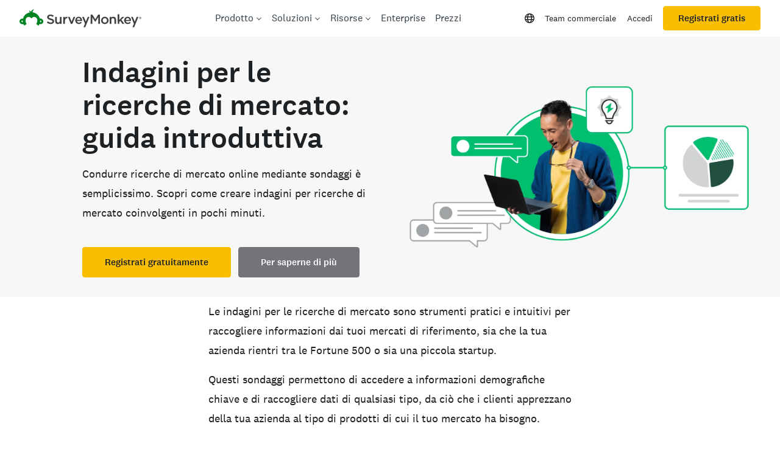

--- FILE ---
content_type: text/html; charset=utf-8
request_url: https://it.surveymonkey.com/mp/market-research-surveys/?ut_source=megamenu
body_size: 157659
content:
<!DOCTYPE html><html lang="it" prefix="og: http://ogp.me/ns#"><head><meta charSet="utf-8"/><meta charSet="utf-8"/><meta name="viewport" content="width=device-width, initial-scale=1"/><meta content="width=device-width, initial-scale=1" name="viewport"/><link rel="preload" as="image" imageSrcSet="https://prod.smassets.net/assets/content/sm/seo-general-split-03-insights-614x400.webp 614w, https://prod.smassets.net/assets/content/sm/seo-general-split-03-insights-844x550.webp 844w, https://prod.smassets.net/assets/content/sm/seo-general-split-03-insights-150x150.webp 150w, https://prod.smassets.net/assets/content/sm/seo-general-split-03-insights-768x500.webp 768w, https://prod.smassets.net/assets/content/sm/seo-general-split-03-insights-1536x1001.webp 1536w, https://prod.smassets.net/assets/content/sm/seo-general-split-03-insights-276x180.webp 276w, https://prod.smassets.net/assets/content/sm/seo-general-split-03-insights-320x209.webp 320w, https://prod.smassets.net/assets/content/sm/seo-general-split-03-insights.webp 1622w" imageSizes="100vw"/><link rel="stylesheet" href="https://prod.smassets.net/assets/website/2.343.1/_next/static/css/bed8171875183909.css" data-precedence="next"/><link rel="stylesheet" href="https://prod.smassets.net/assets/website/2.343.1/_next/static/css/d7f0ce76c9a4bf92.css" data-precedence="next"/><link rel="stylesheet" href="https://prod.smassets.net/assets/website/2.343.1/_next/static/css/1c54fb37f8d86675.css" data-precedence="next"/><link rel="stylesheet" href="https://prod.smassets.net/assets/website/2.343.1/_next/static/css/5f2e8f93f2768612.css" data-precedence="next"/><link rel="stylesheet" href="https://prod.smassets.net/assets/website/2.343.1/_next/static/css/658cb0747356baf8.css" data-precedence="next"/><link rel="preload" as="script" fetchPriority="low" href="https://prod.smassets.net/assets/website/2.343.1/_next/static/chunks/webpack-cc7c63903c398410.js"/><script src="https://prod.smassets.net/assets/website/2.343.1/_next/static/chunks/fd9d1056-86f71a97abf88574.js" async=""></script><script src="https://prod.smassets.net/assets/website/2.343.1/_next/static/chunks/529-52486d60611d782b.js" async=""></script><script src="https://prod.smassets.net/assets/website/2.343.1/_next/static/chunks/main-app-455bffe3d72148df.js" async=""></script><script src="https://prod.smassets.net/assets/website/2.343.1/_next/static/chunks/8907-a55d56d89f5929d6.js" async=""></script><script src="https://prod.smassets.net/assets/website/2.343.1/_next/static/chunks/app/%5BpageType%5D/%5B%5B...slug%5D%5D/error-f79082d6537e6ace.js" async=""></script><script src="https://prod.smassets.net/assets/website/2.343.1/_next/static/chunks/app/%5BpageType%5D/%5B%5B...slug%5D%5D/not-found-85924027474bbf42.js" async=""></script><script src="https://prod.smassets.net/assets/website/2.343.1/_next/static/chunks/app/global-error-c968943717c2634e.js" async=""></script><script src="https://prod.smassets.net/assets/website/2.343.1/_next/static/chunks/4b1a69f1-16dc855725c97dc8.js" async=""></script><script src="https://prod.smassets.net/assets/website/2.343.1/_next/static/chunks/99493a7e-e5ec90bd23c94112.js" async=""></script><script src="https://prod.smassets.net/assets/website/2.343.1/_next/static/chunks/d4ec37ae-ab460ae4c9008e69.js" async=""></script><script src="https://prod.smassets.net/assets/website/2.343.1/_next/static/chunks/4586-a7072a5db34fb89b.js" async=""></script><script src="https://prod.smassets.net/assets/website/2.343.1/_next/static/chunks/9613-d8295b1989b06541.js" async=""></script><script src="https://prod.smassets.net/assets/website/2.343.1/_next/static/chunks/4201-e52c8f00f4f44f1b.js" async=""></script><script src="https://prod.smassets.net/assets/website/2.343.1/_next/static/chunks/app/layout-934a8442527e6604.js" async=""></script><script src="https://prod.smassets.net/assets/website/2.343.1/_next/static/chunks/ec243207-b99bcc70147cf815.js" async=""></script><script src="https://prod.smassets.net/assets/website/2.343.1/_next/static/chunks/c816381d-722207598804b0d9.js" async=""></script><script src="https://prod.smassets.net/assets/website/2.343.1/_next/static/chunks/490-8165a4c48e25cc0e.js" async=""></script><script src="https://prod.smassets.net/assets/website/2.343.1/_next/static/chunks/4214-a5c1ebf2109842d1.js" async=""></script><script src="https://prod.smassets.net/assets/website/2.343.1/_next/static/chunks/3511-006bbe2ffd119160.js" async=""></script><script src="https://prod.smassets.net/assets/website/2.343.1/_next/static/chunks/3517-3e43583daf1d5d21.js" async=""></script><script src="https://prod.smassets.net/assets/website/2.343.1/_next/static/chunks/9782-9d3c0375e3b38995.js" async=""></script><script src="https://prod.smassets.net/assets/website/2.343.1/_next/static/chunks/1955-647b4aff158e3457.js" async=""></script><script src="https://prod.smassets.net/assets/website/2.343.1/_next/static/chunks/app/%5BpageType%5D/%5B%5B...slug%5D%5D/page-a1051f3c9c399fea.js" async=""></script><script async="" fetchPriority="high" src="https://www.surveymonkey.com/fides.js"></script><title>Indagini per le ricerche di mercato: guida introduttiva</title><meta name="description" content="Condurre ricerche di mercato online mediante sondaggi è semplicissimo. Scopri come creare indagini per ricerche di mercato coinvolgenti in pochi minuti."/><meta name="keywords" content="questionario, questionari, indagine online gratuita, indagini online gratuite"/><meta name="robots" content="index, follow"/><meta name="theme-color" content="#00bf6f"/><meta name="data-type" content="string"/><meta name="content" content="Analisi,Marketing"/><meta name="name" content="content-role"/><link rel="canonical" href="https://it.surveymonkey.com/mp/market-research-surveys/"/><link rel="alternate" hrefLang="en-US" href="https://www.surveymonkey.com/mp/market-research-surveys/"/><link rel="alternate" hrefLang="de" href="https://de.surveymonkey.com/mp/market-research-surveys/"/><link rel="alternate" hrefLang="es" href="https://es.surveymonkey.com/mp/market-research-surveys/"/><link rel="alternate" hrefLang="fr" href="https://fr.surveymonkey.com/mp/market-research-surveys/"/><link rel="alternate" hrefLang="nl" href="https://nl.surveymonkey.com/mp/market-research-surveys/"/><link rel="alternate" hrefLang="pt" href="https://pt.surveymonkey.com/mp/market-research-surveys/"/><link rel="alternate" hrefLang="da" href="https://da.surveymonkey.com/mp/market-research-surveys/"/><link rel="alternate" hrefLang="fi" href="https://fi.surveymonkey.com/mp/market-research-surveys/"/><link rel="alternate" hrefLang="it" href="https://it.surveymonkey.com/mp/market-research-surveys/"/><link rel="alternate" hrefLang="ja" href="https://jp.surveymonkey.com/mp/market-research-surveys/"/><link rel="alternate" hrefLang="ko" href="https://ko.surveymonkey.com/mp/market-research-surveys/"/><link rel="alternate" hrefLang="no" href="https://no.surveymonkey.com/mp/market-research-surveys/"/><link rel="alternate" hrefLang="ru" href="https://ru.surveymonkey.com/mp/market-research-surveys/"/><link rel="alternate" hrefLang="sv" href="https://sv.surveymonkey.com/mp/market-research-surveys/"/><link rel="alternate" hrefLang="tr" href="https://tr.surveymonkey.com/mp/market-research-surveys/"/><link rel="alternate" hrefLang="zh" href="https://zh.surveymonkey.com/mp/market-research-surveys/"/><link rel="alternate" hrefLang="en-GB" href="https://uk.surveymonkey.com/mp/market-research-surveys/"/><link rel="alternate" hrefLang="x-default" href="https://www.surveymonkey.com/mp/market-research-surveys/"/><link rel="alternate" type="application/rss+xml" href="https://www.surveymonkey.com/feed/"/><meta property="og:title" content="Indagini per le ricerche di mercato: guida introduttiva"/><meta property="og:description" content="Condurre ricerche di mercato online mediante sondaggi è semplicissimo. Scopri come creare indagini per ricerche di mercato coinvolgenti in pochi minuti."/><meta property="og:url" content="https://it.surveymonkey.com/mp/market-research-surveys/"/><meta property="og:site_name" content="SurveyMonkey"/><meta property="og:image" content="https://prod.smassets.net/assets/content/sm/seo-general-split-03-insights.webp"/><meta property="og:type" content="article"/><meta name="twitter:card" content="summary_large_image"/><meta name="twitter:site" content="@SurveyMonkey"/><meta name="twitter:title" content="Indagini per le ricerche di mercato: guida introduttiva"/><meta name="twitter:description" content="Condurre ricerche di mercato online mediante sondaggi è semplicissimo. Scopri come creare indagini per ricerche di mercato coinvolgenti in pochi minuti."/><meta name="twitter:image" content="https://prod.smassets.net/assets/content/sm/seo-general-split-03-insights.webp"/><link rel="icon" href="https://prod.smassets.net/assets/static/images/surveymonkey/favicon.svg" type="image/svg+xml"/><link rel="icon" href="https://prod.smassets.net/assets/static/images/surveymonkey/favicon-48.png"/><link rel="apple-touch-icon" href="https://prod.smassets.net/assets/static/images/surveymonkey/favicon-180.png"/><link href="https://prod.smassets.net/assets/static/images/surveymonkey/manifest.webmanifest" rel="manifest"/><link as="script" href="https://www.surveymonkey.com/fides.js" rel="preload"/><link href="https://prod.smassets.net/assets/website/2.343.1/shared.css" rel="stylesheet"/><link href="https://prod.smassets.net/assets/website/2.343.1/mp.css" rel="stylesheet"/><link href="https://prod.smassets.net/assets/website/2.343.1/wds-base-styles.css" rel="stylesheet"/><script>
          window.dataLayer = window.dataLayer || [];
          window.dataLayer.push({
            'environment': false,
          });
          window.fides_overrides={fides_locale: "it-IT"};
          const fidesStyle = "surveymonkey";
          if (fidesStyle) {
            document.documentElement.setAttribute("data-fides-style", fidesStyle);
          } else {
            document.documentElement.removeAttribute("data-fides-style");
          }</script><script src="https://prod.smassets.net/assets/website/2.343.1/_next/static/chunks/polyfills-42372ed130431b0a.js" noModule=""></script><style id="ssr-global-styles" type="text/css">@font-face { src: url(https://prod.smassets.net/assets/static/fonts/national2/light.woff) format('woff'); font-family: 'National 2'; font-weight: 300; font-display: swap; src: url(https://prod.smassets.net/assets/static/fonts/national2/light.woff2) format('woff2');}@font-face { src: url(https://prod.smassets.net/assets/static/fonts/national2/regular.woff) format('woff'); font-family: 'National 2'; font-weight: 400; font-display: swap; src: url(https://prod.smassets.net/assets/static/fonts/national2/regular.woff2) format('woff2');}@font-face { src: url(https://prod.smassets.net/assets/static/fonts/national2/medium.woff) format('woff'); font-family: 'National 2'; font-weight: 500; font-display: swap; src: url(https://prod.smassets.net/assets/static/fonts/national2/medium.woff2) format('woff2');}html { scroll-behavior: smooth;}* { box-sizing: border-box;}blockquote, figure { margin: 0;}body { color: #1E2124; margin: 0; padding: 0; overflow: -moz-scrollbars-none; font-size: 16px; font-family: 'National 2', 'Helvetica Neue', Helvetica, Arial, 'Hiragino Sans', 'Hiragino Kaku Gothic Pro', '游ゴシック', '游ゴシック体', YuGothic, 'Yu Gothic', 'ＭＳ ゴシック', 'MS Gothic', sans-serif; -webkit-font-smoothing: antialiased;}div[class*="sm-"] h1, div[class*="sm-"] h2, div[class*="sm-"] h3, div[class*="sm-"] h4, div[class*="sm-"] h5, div[class*="sm-"] h6 { margin: 0; font-family: 'National 2', 'Helvetica Neue', Helvetica, Arial, 'Hiragino Sans', 'Hiragino Kaku Gothic Pro', '游ゴシック', '游ゴシック体', YuGothic, 'Yu Gothic', 'ＭＳ ゴシック', 'MS Gothic', sans-serif; font-weight: 500;}div[class*="sm-"] li, p[class*="sm-"] { font-family: 'National 2', 'Helvetica Neue', Helvetica, Arial, 'Hiragino Sans', 'Hiragino Kaku Gothic Pro', '游ゴシック', '游ゴシック体', YuGothic, 'Yu Gothic', 'ＭＳ ゴシック', 'MS Gothic', sans-serif;}img { max-width: 100%;}:target { scroll-margin-top: 62px;}@media only screen and (min-width: 992px) { :target { scroll-margin-top: 84px; }}ol, ul { margin-top: 0; margin-bottom: 0;}.noneMarginBottom { margin-bottom: 0;}.xsMarginBottom { margin-bottom: 8px;}@media only screen and (min-width: 768px) { .xsMarginBottom { margin-bottom: 8px; }}@media only screen and (min-width: 992px) { .xsMarginBottom { margin-bottom: 8px; }}.smMarginBottom { margin-bottom: 16px;}@media only screen and (min-width: 768px) { .smMarginBottom { margin-bottom: 16px; }}@media only screen and (min-width: 992px) { .smMarginBottom { margin-bottom: 16px; }}.mdMarginBottom { margin-bottom: 16px;}@media only screen and (min-width: 768px) { .mdMarginBottom { margin-bottom: 24px; }}@media only screen and (min-width: 992px) { .mdMarginBottom { margin-bottom: 32px; }}.lgMarginBottom { margin-bottom: 32px;}@media only screen and (min-width: 768px) { .lgMarginBottom { margin-bottom: 48px; }}@media only screen and (min-width: 992px) { .lgMarginBottom { margin-bottom: 64px; }}.xlMarginBottom { margin-bottom: 32px;}@media only screen and (min-width: 768px) { .xlMarginBottom { margin-bottom: 64px; }}@media only screen and (min-width: 992px) { .xlMarginBottom { margin-bottom: 96px; }}.jbMarginBottom { margin-bottom: 64px;}@media only screen and (min-width: 768px) { .jbMarginBottom { margin-bottom: 96px; }}@media only screen and (min-width: 992px) { .jbMarginBottom { margin-bottom: 128px; }}.noneMarginTop { margin-top: 0;}.xsMarginTop { margin-top: 8px;}@media only screen and (min-width: 768px) { .xsMarginTop { margin-top: 8px; }}@media only screen and (min-width: 992px) { .xsMarginTop { margin-top: 8px; }}.smMarginTop { margin-top: 16px;}@media only screen and (min-width: 768px) { .smMarginTop { margin-top: 16px; }}@media only screen and (min-width: 992px) { .smMarginTop { margin-top: 16px; }}.mdMarginTop { margin-top: 16px;}@media only screen and (min-width: 768px) { .mdMarginTop { margin-top: 24px; }}@media only screen and (min-width: 992px) { .mdMarginTop { margin-top: 32px; }}.lgMarginTop { margin-top: 32px;}@media only screen and (min-width: 768px) { .lgMarginTop { margin-top: 48px; }}@media only screen and (min-width: 992px) { .lgMarginTop { margin-top: 64px; }}.xlMarginTop { margin-top: 32px;}@media only screen and (min-width: 768px) { .xlMarginTop { margin-top: 64px; }}@media only screen and (min-width: 992px) { .xlMarginTop { margin-top: 96px; }}.jbMarginTop { margin-top: 64px;}@media only screen and (min-width: 768px) { .jbMarginTop { margin-top: 96px; }}@media only screen and (min-width: 992px) { .jbMarginTop { margin-top: 128px; }}.nonePaddingBottom { padding-bottom: 0;}.xsPaddingBottom { padding-bottom: 8px;}@media only screen and (min-width: 768px) { .xsPaddingBottom { padding-bottom: 8px; }}@media only screen and (min-width: 992px) { .xsPaddingBottom { padding-bottom: 8px; }}.smPaddingBottom { padding-bottom: 16px;}@media only screen and (min-width: 768px) { .smPaddingBottom { padding-bottom: 16px; }}@media only screen and (min-width: 992px) { .smPaddingBottom { padding-bottom: 16px; }}.mdPaddingBottom { padding-bottom: 16px;}@media only screen and (min-width: 768px) { .mdPaddingBottom { padding-bottom: 24px; }}@media only screen and (min-width: 992px) { .mdPaddingBottom { padding-bottom: 32px; }}.lgPaddingBottom { padding-bottom: 32px;}@media only screen and (min-width: 768px) { .lgPaddingBottom { padding-bottom: 48px; }}@media only screen and (min-width: 992px) { .lgPaddingBottom { padding-bottom: 64px; }}.xlPaddingBottom { padding-bottom: 32px;}@media only screen and (min-width: 768px) { .xlPaddingBottom { padding-bottom: 64px; }}@media only screen and (min-width: 992px) { .xlPaddingBottom { padding-bottom: 96px; }}.jbPaddingBottom { padding-bottom: 64px;}@media only screen and (min-width: 768px) { .jbPaddingBottom { padding-bottom: 96px; }}@media only screen and (min-width: 992px) { .jbPaddingBottom { padding-bottom: 128px; }}.nonePaddingTop { padding-top: 0;}.xsPaddingTop { padding-top: 8px;}@media only screen and (min-width: 768px) { .xsPaddingTop { padding-top: 8px; }}@media only screen and (min-width: 992px) { .xsPaddingTop { padding-top: 8px; }}.smPaddingTop { padding-top: 16px;}@media only screen and (min-width: 768px) { .smPaddingTop { padding-top: 16px; }}@media only screen and (min-width: 992px) { .smPaddingTop { padding-top: 16px; }}.mdPaddingTop { padding-top: 16px;}@media only screen and (min-width: 768px) { .mdPaddingTop { padding-top: 24px; }}@media only screen and (min-width: 992px) { .mdPaddingTop { padding-top: 32px; }}.lgPaddingTop { padding-top: 32px;}@media only screen and (min-width: 768px) { .lgPaddingTop { padding-top: 48px; }}@media only screen and (min-width: 992px) { .lgPaddingTop { padding-top: 64px; }}.xlPaddingTop { padding-top: 32px;}@media only screen and (min-width: 768px) { .xlPaddingTop { padding-top: 64px; }}@media only screen and (min-width: 992px) { .xlPaddingTop { padding-top: 96px; }}.jbPaddingTop { padding-top: 64px;}@media only screen and (min-width: 768px) { .jbPaddingTop { padding-top: 96px; }}@media only screen and (min-width: 992px) { .jbPaddingTop { padding-top: 128px; }}.xsGap { margin-right: 8px;}.smGap { margin-right: 16px;}.mdGap { margin-right: 32px;}.lgGap { margin-right: 64px;}.xlGap { margin-right: 96px;}.jbGap { margin-right: 128px;}</style><style id="ssr-page-styles" type="text/css">.sm-mdsGridPlusContainer-2-150 { width: 100%; margin: 0; display: flex; padding: 0; box-sizing: border-box; list-style: none; margin-left: auto; margin-right: auto; flex-direction: column;}@media (min-width: 0px) { .sm-mdsGridPlusContainer-2-150 { max-width: none; }}@media (min-width: 576px) { .sm-mdsGridPlusContainer-2-150 { }}@media (min-width: 768px) { .sm-mdsGridPlusContainer-2-150 { }}@media (min-width: 992px) { .sm-mdsGridPlusContainer-2-150 { }}@media (min-width: 1200px) { .sm-mdsGridPlusContainer-2-150 { }} .sm-mdsGridPlus-2-151 { display: flex; flex-wrap: wrap; box-sizing: border-box; flex-direction: row; }@media (min-width: 0px) { .sm-mdsGridPlus-2-151 { }}@media (min-width: 576px) { .sm-mdsGridPlus-2-151 { }}@media (min-width: 768px) { .sm-mdsGridPlus-2-151 { }}@media (min-width: 992px) { .sm-mdsGridPlus-2-151 { }}@media (min-width: 1200px) { .sm-mdsGridPlus-2-151 { }} .sm-mdsGridPlusContainer-d5-2-152 { }@media (min-width: 0px) { .sm-mdsGridPlusContainer-d5-2-152 { padding-left: 16px; padding-right: 16px; }}@media (min-width: 576px) { .sm-mdsGridPlusContainer-d5-2-152 { padding-left: 32px; padding-right: 32px; }}@media (min-width: 768px) { .sm-mdsGridPlusContainer-d5-2-152 { padding-left: 32px; padding-right: 32px; }}@media (min-width: 992px) { .sm-mdsGridPlusContainer-d5-2-152 { padding-left: 32px; padding-right: 32px; }}@media (min-width: 1200px) { .sm-mdsGridPlusContainer-d5-2-152 { max-width: 1400px; padding-left: 32px; padding-right: 32px; }} .sm-mdsGridPlus-d11-2-153 { }@media (min-width: 0px) { .sm-mdsGridPlus-d11-2-153 { margin-left: -8px; margin-right: -8px; }}@media (min-width: 576px) { .sm-mdsGridPlus-d11-2-153 { margin-left: -12px; margin-right: -12px; }}@media (min-width: 768px) { .sm-mdsGridPlus-d11-2-153 { margin-left: -12px; margin-right: -12px; }}@media (min-width: 992px) { .sm-mdsGridPlus-d11-2-153 { margin-left: -12px; margin-right: -12px; }}@media (min-width: 1200px) { .sm-mdsGridPlus-d11-2-153 { margin-left: -12px; margin-right: -12px; }} .sm-mdsGridPlusContainer-d17-2-204 { }@media (min-width: 0px) { .sm-mdsGridPlusContainer-d17-2-204 { padding-left: 16px; padding-right: 16px; }}@media (min-width: 576px) { .sm-mdsGridPlusContainer-d17-2-204 { padding-left: 32px; padding-right: 32px; }}@media (min-width: 768px) { .sm-mdsGridPlusContainer-d17-2-204 { padding-left: 32px; padding-right: 32px; }}@media (min-width: 992px) { .sm-mdsGridPlusContainer-d17-2-204 { padding-left: 32px; padding-right: 32px; }}@media (min-width: 1200px) { .sm-mdsGridPlusContainer-d17-2-204 { max-width: 1400px; padding-left: 32px; padding-right: 32px; }} .sm-mdsGridPlus-d23-2-205 { }@media (min-width: 0px) { .sm-mdsGridPlus-d23-2-205 { margin-left: -8px; margin-right: -8px; }}@media (min-width: 576px) { .sm-mdsGridPlus-d23-2-205 { margin-left: -12px; margin-right: -12px; }}@media (min-width: 768px) { .sm-mdsGridPlus-d23-2-205 { margin-left: -12px; margin-right: -12px; }}@media (min-width: 992px) { .sm-mdsGridPlus-d23-2-205 { margin-left: -12px; margin-right: -12px; }}@media (min-width: 1200px) { .sm-mdsGridPlus-d23-2-205 { margin-left: -12px; margin-right: -12px; }} .sm-mdsGridPlusContainer-d29-2-214 { }@media (min-width: 0px) { .sm-mdsGridPlusContainer-d29-2-214 { padding-left: 16px; padding-right: 16px; }}@media (min-width: 576px) { .sm-mdsGridPlusContainer-d29-2-214 { padding-left: 32px; padding-right: 32px; }}@media (min-width: 768px) { .sm-mdsGridPlusContainer-d29-2-214 { padding-left: 32px; padding-right: 32px; }}@media (min-width: 992px) { .sm-mdsGridPlusContainer-d29-2-214 { padding-left: 32px; padding-right: 32px; }}@media (min-width: 1200px) { .sm-mdsGridPlusContainer-d29-2-214 { max-width: 1400px; padding-left: 32px; padding-right: 32px; }} .sm-mdsGridPlus-d35-2-215 { }@media (min-width: 0px) { .sm-mdsGridPlus-d35-2-215 { margin-left: -8px; margin-right: -8px; }}@media (min-width: 576px) { .sm-mdsGridPlus-d35-2-215 { margin-left: -12px; margin-right: -12px; }}@media (min-width: 768px) { .sm-mdsGridPlus-d35-2-215 { margin-left: -12px; margin-right: -12px; }}@media (min-width: 992px) { .sm-mdsGridPlus-d35-2-215 { margin-left: -12px; margin-right: -12px; }}@media (min-width: 1200px) { .sm-mdsGridPlus-d35-2-215 { margin-left: -12px; margin-right: -12px; }} .sm-mdsGridPlusContainer-d41-2-224 { }@media (min-width: 0px) { .sm-mdsGridPlusContainer-d41-2-224 { padding-left: 16px; padding-right: 16px; }}@media (min-width: 576px) { .sm-mdsGridPlusContainer-d41-2-224 { padding-left: 32px; padding-right: 32px; }}@media (min-width: 768px) { .sm-mdsGridPlusContainer-d41-2-224 { padding-left: 32px; padding-right: 32px; }}@media (min-width: 992px) { .sm-mdsGridPlusContainer-d41-2-224 { padding-left: 32px; padding-right: 32px; }}@media (min-width: 1200px) { .sm-mdsGridPlusContainer-d41-2-224 { max-width: 1400px; padding-left: 32px; padding-right: 32px; }} .sm-mdsGridPlus-d47-2-225 { }@media (min-width: 0px) { .sm-mdsGridPlus-d47-2-225 { margin-left: -8px; margin-right: -8px; }}@media (min-width: 576px) { .sm-mdsGridPlus-d47-2-225 { margin-left: -12px; margin-right: -12px; }}@media (min-width: 768px) { .sm-mdsGridPlus-d47-2-225 { margin-left: -12px; margin-right: -12px; }}@media (min-width: 992px) { .sm-mdsGridPlus-d47-2-225 { margin-left: -12px; margin-right: -12px; }}@media (min-width: 1200px) { .sm-mdsGridPlus-d47-2-225 { margin-left: -12px; margin-right: -12px; }} .sm-mdsGridPlusContainer-d53-2-232 { }@media (min-width: 0px) { .sm-mdsGridPlusContainer-d53-2-232 { padding-left: 16px; padding-right: 16px; }}@media (min-width: 576px) { .sm-mdsGridPlusContainer-d53-2-232 { padding-left: 32px; padding-right: 32px; }}@media (min-width: 768px) { .sm-mdsGridPlusContainer-d53-2-232 { padding-left: 32px; padding-right: 32px; }}@media (min-width: 992px) { .sm-mdsGridPlusContainer-d53-2-232 { padding-left: 32px; padding-right: 32px; }}@media (min-width: 1200px) { .sm-mdsGridPlusContainer-d53-2-232 { max-width: 1400px; padding-left: 32px; padding-right: 32px; }} .sm-mdsGridPlus-d59-2-233 { }@media (min-width: 0px) { .sm-mdsGridPlus-d59-2-233 { margin-left: -8px; margin-right: -8px; }}@media (min-width: 576px) { .sm-mdsGridPlus-d59-2-233 { margin-left: -12px; margin-right: -12px; }}@media (min-width: 768px) { .sm-mdsGridPlus-d59-2-233 { margin-left: -12px; margin-right: -12px; }}@media (min-width: 992px) { .sm-mdsGridPlus-d59-2-233 { margin-left: -12px; margin-right: -12px; }}@media (min-width: 1200px) { .sm-mdsGridPlus-d59-2-233 { margin-left: -12px; margin-right: -12px; }} .sm-mdsGridPlusContainer-d65-2-242 { }@media (min-width: 0px) { .sm-mdsGridPlusContainer-d65-2-242 { padding-left: 16px; padding-right: 16px; }}@media (min-width: 576px) { .sm-mdsGridPlusContainer-d65-2-242 { padding-left: 32px; padding-right: 32px; }}@media (min-width: 768px) { .sm-mdsGridPlusContainer-d65-2-242 { padding-left: 32px; padding-right: 32px; }}@media (min-width: 992px) { .sm-mdsGridPlusContainer-d65-2-242 { padding-left: 32px; padding-right: 32px; }}@media (min-width: 1200px) { .sm-mdsGridPlusContainer-d65-2-242 { max-width: 1400px; padding-left: 32px; padding-right: 32px; }} .sm-mdsGridPlus-d71-2-243 { }@media (min-width: 0px) { .sm-mdsGridPlus-d71-2-243 { margin-left: -8px; margin-right: -8px; }}@media (min-width: 576px) { .sm-mdsGridPlus-d71-2-243 { margin-left: -12px; margin-right: -12px; }}@media (min-width: 768px) { .sm-mdsGridPlus-d71-2-243 { margin-left: -12px; margin-right: -12px; }}@media (min-width: 992px) { .sm-mdsGridPlus-d71-2-243 { margin-left: -12px; margin-right: -12px; }}@media (min-width: 1200px) { .sm-mdsGridPlus-d71-2-243 { margin-left: -12px; margin-right: -12px; }} .sm-mdsGridPlusContainer-d77-2-252 { }@media (min-width: 0px) { .sm-mdsGridPlusContainer-d77-2-252 { padding-left: 16px; padding-right: 16px; }}@media (min-width: 576px) { .sm-mdsGridPlusContainer-d77-2-252 { padding-left: 32px; padding-right: 32px; }}@media (min-width: 768px) { .sm-mdsGridPlusContainer-d77-2-252 { padding-left: 32px; padding-right: 32px; }}@media (min-width: 992px) { .sm-mdsGridPlusContainer-d77-2-252 { padding-left: 32px; padding-right: 32px; }}@media (min-width: 1200px) { .sm-mdsGridPlusContainer-d77-2-252 { max-width: 1400px; padding-left: 32px; padding-right: 32px; }} .sm-mdsGridPlus-d83-2-253 { }@media (min-width: 0px) { .sm-mdsGridPlus-d83-2-253 { margin-left: -8px; margin-right: -8px; }}@media (min-width: 576px) { .sm-mdsGridPlus-d83-2-253 { margin-left: -12px; margin-right: -12px; }}@media (min-width: 768px) { .sm-mdsGridPlus-d83-2-253 { margin-left: -12px; margin-right: -12px; }}@media (min-width: 992px) { .sm-mdsGridPlus-d83-2-253 { margin-left: -12px; margin-right: -12px; }}@media (min-width: 1200px) { .sm-mdsGridPlus-d83-2-253 { margin-left: -12px; margin-right: -12px; }} .sm-mdsGridPlusContainer-d89-2-267 { }@media (min-width: 0px) { .sm-mdsGridPlusContainer-d89-2-267 { padding-left: 16px; padding-right: 16px; }}@media (min-width: 576px) { .sm-mdsGridPlusContainer-d89-2-267 { padding-left: 32px; padding-right: 32px; }}@media (min-width: 768px) { .sm-mdsGridPlusContainer-d89-2-267 { padding-left: 32px; padding-right: 32px; }}@media (min-width: 992px) { .sm-mdsGridPlusContainer-d89-2-267 { padding-left: 32px; padding-right: 32px; }}@media (min-width: 1200px) { .sm-mdsGridPlusContainer-d89-2-267 { max-width: 1400px; padding-left: 32px; padding-right: 32px; }} .sm-mdsGridPlus-d95-2-268 { }@media (min-width: 0px) { .sm-mdsGridPlus-d95-2-268 { margin-left: -8px; margin-right: -8px; }}@media (min-width: 576px) { .sm-mdsGridPlus-d95-2-268 { margin-left: -12px; margin-right: -12px; }}@media (min-width: 768px) { .sm-mdsGridPlus-d95-2-268 { margin-left: -12px; margin-right: -12px; }}@media (min-width: 992px) { .sm-mdsGridPlus-d95-2-268 { margin-left: -12px; margin-right: -12px; }}@media (min-width: 1200px) { .sm-mdsGridPlus-d95-2-268 { margin-left: -12px; margin-right: -12px; }} .sm-mdsGridPlusContainer-d101-2-277 { }@media (min-width: 0px) { .sm-mdsGridPlusContainer-d101-2-277 { padding-left: 16px; padding-right: 16px; }}@media (min-width: 576px) { .sm-mdsGridPlusContainer-d101-2-277 { padding-left: 32px; padding-right: 32px; }}@media (min-width: 768px) { .sm-mdsGridPlusContainer-d101-2-277 { padding-left: 32px; padding-right: 32px; }}@media (min-width: 992px) { .sm-mdsGridPlusContainer-d101-2-277 { padding-left: 32px; padding-right: 32px; }}@media (min-width: 1200px) { .sm-mdsGridPlusContainer-d101-2-277 { max-width: 1400px; padding-left: 32px; padding-right: 32px; }} .sm-mdsGridPlus-d107-2-278 { }@media (min-width: 0px) { .sm-mdsGridPlus-d107-2-278 { margin-left: -8px; margin-right: -8px; }}@media (min-width: 576px) { .sm-mdsGridPlus-d107-2-278 { margin-left: -12px; margin-right: -12px; }}@media (min-width: 768px) { .sm-mdsGridPlus-d107-2-278 { margin-left: -12px; margin-right: -12px; }}@media (min-width: 992px) { .sm-mdsGridPlus-d107-2-278 { margin-left: -12px; margin-right: -12px; }}@media (min-width: 1200px) { .sm-mdsGridPlus-d107-2-278 { margin-left: -12px; margin-right: -12px; }} .sm-mdsGridPlusContainer-d113-2-285 { }@media (min-width: 0px) { .sm-mdsGridPlusContainer-d113-2-285 { padding-left: 16px; padding-right: 16px; }}@media (min-width: 576px) { .sm-mdsGridPlusContainer-d113-2-285 { padding-left: 32px; padding-right: 32px; }}@media (min-width: 768px) { .sm-mdsGridPlusContainer-d113-2-285 { padding-left: 32px; padding-right: 32px; }}@media (min-width: 992px) { .sm-mdsGridPlusContainer-d113-2-285 { padding-left: 32px; padding-right: 32px; }}@media (min-width: 1200px) { .sm-mdsGridPlusContainer-d113-2-285 { max-width: 1400px; padding-left: 32px; padding-right: 32px; }} .sm-mdsGridPlus-d119-2-286 { }@media (min-width: 0px) { .sm-mdsGridPlus-d119-2-286 { margin-left: -8px; margin-right: -8px; }}@media (min-width: 576px) { .sm-mdsGridPlus-d119-2-286 { margin-left: -12px; margin-right: -12px; }}@media (min-width: 768px) { .sm-mdsGridPlus-d119-2-286 { margin-left: -12px; margin-right: -12px; }}@media (min-width: 992px) { .sm-mdsGridPlus-d119-2-286 { margin-left: -12px; margin-right: -12px; }}@media (min-width: 1200px) { .sm-mdsGridPlus-d119-2-286 { margin-left: -12px; margin-right: -12px; }} .sm-mdsGridPlusContainer-d125-2-295 { }@media (min-width: 0px) { .sm-mdsGridPlusContainer-d125-2-295 { padding-left: 16px; padding-right: 16px; }}@media (min-width: 576px) { .sm-mdsGridPlusContainer-d125-2-295 { padding-left: 32px; padding-right: 32px; }}@media (min-width: 768px) { .sm-mdsGridPlusContainer-d125-2-295 { padding-left: 32px; padding-right: 32px; }}@media (min-width: 992px) { .sm-mdsGridPlusContainer-d125-2-295 { padding-left: 32px; padding-right: 32px; }}@media (min-width: 1200px) { .sm-mdsGridPlusContainer-d125-2-295 { max-width: 1400px; padding-left: 32px; padding-right: 32px; }} .sm-mdsGridPlus-d131-2-296 { }@media (min-width: 0px) { .sm-mdsGridPlus-d131-2-296 { margin-left: -8px; margin-right: -8px; }}@media (min-width: 576px) { .sm-mdsGridPlus-d131-2-296 { margin-left: -12px; margin-right: -12px; }}@media (min-width: 768px) { .sm-mdsGridPlus-d131-2-296 { margin-left: -12px; margin-right: -12px; }}@media (min-width: 992px) { .sm-mdsGridPlus-d131-2-296 { margin-left: -12px; margin-right: -12px; }}@media (min-width: 1200px) { .sm-mdsGridPlus-d131-2-296 { margin-left: -12px; margin-right: -12px; }} .sm-mdsGridPlusContainer-d137-2-305 { }@media (min-width: 0px) { .sm-mdsGridPlusContainer-d137-2-305 { padding-left: 16px; padding-right: 16px; }}@media (min-width: 576px) { .sm-mdsGridPlusContainer-d137-2-305 { padding-left: 32px; padding-right: 32px; }}@media (min-width: 768px) { .sm-mdsGridPlusContainer-d137-2-305 { padding-left: 32px; padding-right: 32px; }}@media (min-width: 992px) { .sm-mdsGridPlusContainer-d137-2-305 { padding-left: 32px; padding-right: 32px; }}@media (min-width: 1200px) { .sm-mdsGridPlusContainer-d137-2-305 { max-width: 1400px; padding-left: 32px; padding-right: 32px; }} .sm-mdsGridPlus-d143-2-306 { }@media (min-width: 0px) { .sm-mdsGridPlus-d143-2-306 { margin-left: -8px; margin-right: -8px; }}@media (min-width: 576px) { .sm-mdsGridPlus-d143-2-306 { margin-left: -12px; margin-right: -12px; }}@media (min-width: 768px) { .sm-mdsGridPlus-d143-2-306 { margin-left: -12px; margin-right: -12px; }}@media (min-width: 992px) { .sm-mdsGridPlus-d143-2-306 { margin-left: -12px; margin-right: -12px; }}@media (min-width: 1200px) { .sm-mdsGridPlus-d143-2-306 { margin-left: -12px; margin-right: -12px; }} .sm-mdsGridPlusContainer-d149-2-315 { }@media (min-width: 0px) { .sm-mdsGridPlusContainer-d149-2-315 { padding-left: 16px; padding-right: 16px; }}@media (min-width: 576px) { .sm-mdsGridPlusContainer-d149-2-315 { padding-left: 32px; padding-right: 32px; }}@media (min-width: 768px) { .sm-mdsGridPlusContainer-d149-2-315 { padding-left: 32px; padding-right: 32px; }}@media (min-width: 992px) { .sm-mdsGridPlusContainer-d149-2-315 { padding-left: 32px; padding-right: 32px; }}@media (min-width: 1200px) { .sm-mdsGridPlusContainer-d149-2-315 { max-width: 1400px; padding-left: 32px; padding-right: 32px; }} .sm-mdsGridPlus-d155-2-316 { }@media (min-width: 0px) { .sm-mdsGridPlus-d155-2-316 { margin-left: -8px; margin-right: -8px; }}@media (min-width: 576px) { .sm-mdsGridPlus-d155-2-316 { margin-left: -12px; margin-right: -12px; }}@media (min-width: 768px) { .sm-mdsGridPlus-d155-2-316 { margin-left: -12px; margin-right: -12px; }}@media (min-width: 992px) { .sm-mdsGridPlus-d155-2-316 { margin-left: -12px; margin-right: -12px; }}@media (min-width: 1200px) { .sm-mdsGridPlus-d155-2-316 { margin-left: -12px; margin-right: -12px; }} .sm-mdsGridPlusContainer-d161-2-324 { }@media (min-width: 0px) { .sm-mdsGridPlusContainer-d161-2-324 { padding-left: 16px; padding-right: 16px; }}@media (min-width: 576px) { .sm-mdsGridPlusContainer-d161-2-324 { padding-left: 32px; padding-right: 32px; }}@media (min-width: 768px) { .sm-mdsGridPlusContainer-d161-2-324 { padding-left: 32px; padding-right: 32px; }}@media (min-width: 992px) { .sm-mdsGridPlusContainer-d161-2-324 { padding-left: 32px; padding-right: 32px; }}@media (min-width: 1200px) { .sm-mdsGridPlusContainer-d161-2-324 { max-width: 1400px; padding-left: 32px; padding-right: 32px; }} .sm-mdsGridPlus-d167-2-325 { }@media (min-width: 0px) { .sm-mdsGridPlus-d167-2-325 { margin-left: -8px; margin-right: -8px; }}@media (min-width: 576px) { .sm-mdsGridPlus-d167-2-325 { margin-left: -12px; margin-right: -12px; }}@media (min-width: 768px) { .sm-mdsGridPlus-d167-2-325 { margin-left: -12px; margin-right: -12px; }}@media (min-width: 992px) { .sm-mdsGridPlus-d167-2-325 { margin-left: -12px; margin-right: -12px; }}@media (min-width: 1200px) { .sm-mdsGridPlus-d167-2-325 { margin-left: -12px; margin-right: -12px; }} .sm-mdsGridPlusContainer-d173-2-334 { }@media (min-width: 0px) { .sm-mdsGridPlusContainer-d173-2-334 { padding-left: 16px; padding-right: 16px; }}@media (min-width: 576px) { .sm-mdsGridPlusContainer-d173-2-334 { padding-left: 32px; padding-right: 32px; }}@media (min-width: 768px) { .sm-mdsGridPlusContainer-d173-2-334 { padding-left: 32px; padding-right: 32px; }}@media (min-width: 992px) { .sm-mdsGridPlusContainer-d173-2-334 { padding-left: 32px; padding-right: 32px; }}@media (min-width: 1200px) { .sm-mdsGridPlusContainer-d173-2-334 { max-width: 1400px; padding-left: 32px; padding-right: 32px; }} .sm-mdsGridPlus-d179-2-335 { }@media (min-width: 0px) { .sm-mdsGridPlus-d179-2-335 { margin-left: -8px; margin-right: -8px; }}@media (min-width: 576px) { .sm-mdsGridPlus-d179-2-335 { margin-left: -12px; margin-right: -12px; }}@media (min-width: 768px) { .sm-mdsGridPlus-d179-2-335 { margin-left: -12px; margin-right: -12px; }}@media (min-width: 992px) { .sm-mdsGridPlus-d179-2-335 { margin-left: -12px; margin-right: -12px; }}@media (min-width: 1200px) { .sm-mdsGridPlus-d179-2-335 { margin-left: -12px; margin-right: -12px; }} .sm-mdsGridPlusContainer-d185-2-344 { }@media (min-width: 0px) { .sm-mdsGridPlusContainer-d185-2-344 { padding-left: 16px; padding-right: 16px; }}@media (min-width: 576px) { .sm-mdsGridPlusContainer-d185-2-344 { padding-left: 32px; padding-right: 32px; }}@media (min-width: 768px) { .sm-mdsGridPlusContainer-d185-2-344 { padding-left: 32px; padding-right: 32px; }}@media (min-width: 992px) { .sm-mdsGridPlusContainer-d185-2-344 { padding-left: 32px; padding-right: 32px; }}@media (min-width: 1200px) { .sm-mdsGridPlusContainer-d185-2-344 { max-width: 1400px; padding-left: 32px; padding-right: 32px; }} .sm-mdsGridPlus-d191-2-345 { }@media (min-width: 0px) { .sm-mdsGridPlus-d191-2-345 { margin-left: -8px; margin-right: -8px; }}@media (min-width: 576px) { .sm-mdsGridPlus-d191-2-345 { margin-left: -12px; margin-right: -12px; }}@media (min-width: 768px) { .sm-mdsGridPlus-d191-2-345 { margin-left: -12px; margin-right: -12px; }}@media (min-width: 992px) { .sm-mdsGridPlus-d191-2-345 { margin-left: -12px; margin-right: -12px; }}@media (min-width: 1200px) { .sm-mdsGridPlus-d191-2-345 { margin-left: -12px; margin-right: -12px; }} .sm-mdsGridPlusContainer-d197-2-352 { }@media (min-width: 0px) { .sm-mdsGridPlusContainer-d197-2-352 { padding-left: 16px; padding-right: 16px; }}@media (min-width: 576px) { .sm-mdsGridPlusContainer-d197-2-352 { padding-left: 32px; padding-right: 32px; }}@media (min-width: 768px) { .sm-mdsGridPlusContainer-d197-2-352 { padding-left: 32px; padding-right: 32px; }}@media (min-width: 992px) { .sm-mdsGridPlusContainer-d197-2-352 { padding-left: 32px; padding-right: 32px; }}@media (min-width: 1200px) { .sm-mdsGridPlusContainer-d197-2-352 { max-width: 1400px; padding-left: 32px; padding-right: 32px; }} .sm-mdsGridPlus-d203-2-353 { }@media (min-width: 0px) { .sm-mdsGridPlus-d203-2-353 { margin-left: -8px; margin-right: -8px; }}@media (min-width: 576px) { .sm-mdsGridPlus-d203-2-353 { margin-left: -12px; margin-right: -12px; }}@media (min-width: 768px) { .sm-mdsGridPlus-d203-2-353 { margin-left: -12px; margin-right: -12px; }}@media (min-width: 992px) { .sm-mdsGridPlus-d203-2-353 { margin-left: -12px; margin-right: -12px; }}@media (min-width: 1200px) { .sm-mdsGridPlus-d203-2-353 { margin-left: -12px; margin-right: -12px; }} .sm-mdsGridPlusContainer-d209-2-362 { }@media (min-width: 0px) { .sm-mdsGridPlusContainer-d209-2-362 { padding-left: 16px; padding-right: 16px; }}@media (min-width: 576px) { .sm-mdsGridPlusContainer-d209-2-362 { padding-left: 32px; padding-right: 32px; }}@media (min-width: 768px) { .sm-mdsGridPlusContainer-d209-2-362 { padding-left: 32px; padding-right: 32px; }}@media (min-width: 992px) { .sm-mdsGridPlusContainer-d209-2-362 { padding-left: 32px; padding-right: 32px; }}@media (min-width: 1200px) { .sm-mdsGridPlusContainer-d209-2-362 { max-width: 1400px; padding-left: 32px; padding-right: 32px; }} .sm-mdsGridPlus-d215-2-363 { }@media (min-width: 0px) { .sm-mdsGridPlus-d215-2-363 { margin-left: -8px; margin-right: -8px; }}@media (min-width: 576px) { .sm-mdsGridPlus-d215-2-363 { margin-left: -12px; margin-right: -12px; }}@media (min-width: 768px) { .sm-mdsGridPlus-d215-2-363 { margin-left: -12px; margin-right: -12px; }}@media (min-width: 992px) { .sm-mdsGridPlus-d215-2-363 { margin-left: -12px; margin-right: -12px; }}@media (min-width: 1200px) { .sm-mdsGridPlus-d215-2-363 { margin-left: -12px; margin-right: -12px; }} .sm-mdsGridPlusContainer-d221-2-374 { }@media (min-width: 0px) { .sm-mdsGridPlusContainer-d221-2-374 { padding-left: 16px; padding-right: 16px; }}@media (min-width: 576px) { .sm-mdsGridPlusContainer-d221-2-374 { padding-left: 32px; padding-right: 32px; }}@media (min-width: 768px) { .sm-mdsGridPlusContainer-d221-2-374 { padding-left: 32px; padding-right: 32px; }}@media (min-width: 992px) { .sm-mdsGridPlusContainer-d221-2-374 { padding-left: 32px; padding-right: 32px; }}@media (min-width: 1200px) { .sm-mdsGridPlusContainer-d221-2-374 { max-width: 1400px; padding-left: 32px; padding-right: 32px; }} .sm-mdsGridPlus-d227-2-375 { }@media (min-width: 0px) { .sm-mdsGridPlus-d227-2-375 { margin-left: -8px; margin-right: -8px; }}@media (min-width: 576px) { .sm-mdsGridPlus-d227-2-375 { margin-left: -12px; margin-right: -12px; }}@media (min-width: 768px) { .sm-mdsGridPlus-d227-2-375 { margin-left: -12px; margin-right: -12px; }}@media (min-width: 992px) { .sm-mdsGridPlus-d227-2-375 { margin-left: -12px; margin-right: -12px; }}@media (min-width: 1200px) { .sm-mdsGridPlus-d227-2-375 { margin-left: -12px; margin-right: -12px; }} .sm-mdsGridPlusContainer-d233-2-382 { }@media (min-width: 0px) { .sm-mdsGridPlusContainer-d233-2-382 { padding-left: 16px; padding-right: 16px; }}@media (min-width: 576px) { .sm-mdsGridPlusContainer-d233-2-382 { padding-left: 32px; padding-right: 32px; }}@media (min-width: 768px) { .sm-mdsGridPlusContainer-d233-2-382 { padding-left: 32px; padding-right: 32px; }}@media (min-width: 992px) { .sm-mdsGridPlusContainer-d233-2-382 { padding-left: 32px; padding-right: 32px; }}@media (min-width: 1200px) { .sm-mdsGridPlusContainer-d233-2-382 { max-width: 1400px; padding-left: 32px; padding-right: 32px; }} .sm-mdsGridPlus-d239-2-383 { }@media (min-width: 0px) { .sm-mdsGridPlus-d239-2-383 { margin-left: -8px; margin-right: -8px; }}@media (min-width: 576px) { .sm-mdsGridPlus-d239-2-383 { margin-left: -12px; margin-right: -12px; }}@media (min-width: 768px) { .sm-mdsGridPlus-d239-2-383 { margin-left: -12px; margin-right: -12px; }}@media (min-width: 992px) { .sm-mdsGridPlus-d239-2-383 { margin-left: -12px; margin-right: -12px; }}@media (min-width: 1200px) { .sm-mdsGridPlus-d239-2-383 { margin-left: -12px; margin-right: -12px; }} .sm-mdsGridPlusContainer-d245-2-392 { }@media (min-width: 0px) { .sm-mdsGridPlusContainer-d245-2-392 { padding-left: 16px; padding-right: 16px; }}@media (min-width: 576px) { .sm-mdsGridPlusContainer-d245-2-392 { padding-left: 32px; padding-right: 32px; }}@media (min-width: 768px) { .sm-mdsGridPlusContainer-d245-2-392 { padding-left: 32px; padding-right: 32px; }}@media (min-width: 992px) { .sm-mdsGridPlusContainer-d245-2-392 { padding-left: 32px; padding-right: 32px; }}@media (min-width: 1200px) { .sm-mdsGridPlusContainer-d245-2-392 { max-width: 1400px; padding-left: 32px; padding-right: 32px; }} .sm-mdsGridPlus-d251-2-393 { }@media (min-width: 0px) { .sm-mdsGridPlus-d251-2-393 { margin-left: -8px; margin-right: -8px; }}@media (min-width: 576px) { .sm-mdsGridPlus-d251-2-393 { margin-left: -12px; margin-right: -12px; }}@media (min-width: 768px) { .sm-mdsGridPlus-d251-2-393 { margin-left: -12px; margin-right: -12px; }}@media (min-width: 992px) { .sm-mdsGridPlus-d251-2-393 { margin-left: -12px; margin-right: -12px; }}@media (min-width: 1200px) { .sm-mdsGridPlus-d251-2-393 { margin-left: -12px; margin-right: -12px; }} .sm-mdsGridPlusContainer-d257-2-402 { }@media (min-width: 0px) { .sm-mdsGridPlusContainer-d257-2-402 { padding-left: 16px; padding-right: 16px; }}@media (min-width: 576px) { .sm-mdsGridPlusContainer-d257-2-402 { padding-left: 32px; padding-right: 32px; }}@media (min-width: 768px) { .sm-mdsGridPlusContainer-d257-2-402 { padding-left: 32px; padding-right: 32px; }}@media (min-width: 992px) { .sm-mdsGridPlusContainer-d257-2-402 { padding-left: 32px; padding-right: 32px; }}@media (min-width: 1200px) { .sm-mdsGridPlusContainer-d257-2-402 { max-width: 1400px; padding-left: 32px; padding-right: 32px; }} .sm-mdsGridPlus-d263-2-403 { }@media (min-width: 0px) { .sm-mdsGridPlus-d263-2-403 { margin-left: -8px; margin-right: -8px; }}@media (min-width: 576px) { .sm-mdsGridPlus-d263-2-403 { margin-left: -12px; margin-right: -12px; }}@media (min-width: 768px) { .sm-mdsGridPlus-d263-2-403 { margin-left: -12px; margin-right: -12px; }}@media (min-width: 992px) { .sm-mdsGridPlus-d263-2-403 { margin-left: -12px; margin-right: -12px; }}@media (min-width: 1200px) { .sm-mdsGridPlus-d263-2-403 { margin-left: -12px; margin-right: -12px; }} .sm-mdsGridPlusContainer-d269-2-410 { }@media (min-width: 0px) { .sm-mdsGridPlusContainer-d269-2-410 { padding-left: 16px; padding-right: 16px; }}@media (min-width: 576px) { .sm-mdsGridPlusContainer-d269-2-410 { padding-left: 32px; padding-right: 32px; }}@media (min-width: 768px) { .sm-mdsGridPlusContainer-d269-2-410 { padding-left: 32px; padding-right: 32px; }}@media (min-width: 992px) { .sm-mdsGridPlusContainer-d269-2-410 { padding-left: 32px; padding-right: 32px; }}@media (min-width: 1200px) { .sm-mdsGridPlusContainer-d269-2-410 { max-width: 1400px; padding-left: 32px; padding-right: 32px; }} .sm-mdsGridPlus-d275-2-411 { }@media (min-width: 0px) { .sm-mdsGridPlus-d275-2-411 { margin-left: -8px; margin-right: -8px; }}@media (min-width: 576px) { .sm-mdsGridPlus-d275-2-411 { margin-left: -12px; margin-right: -12px; }}@media (min-width: 768px) { .sm-mdsGridPlus-d275-2-411 { margin-left: -12px; margin-right: -12px; }}@media (min-width: 992px) { .sm-mdsGridPlus-d275-2-411 { margin-left: -12px; margin-right: -12px; }}@media (min-width: 1200px) { .sm-mdsGridPlus-d275-2-411 { margin-left: -12px; margin-right: -12px; }} .sm-mdsGridPlusContainer-d281-2-420 { }@media (min-width: 0px) { .sm-mdsGridPlusContainer-d281-2-420 { padding-left: 16px; padding-right: 16px; }}@media (min-width: 576px) { .sm-mdsGridPlusContainer-d281-2-420 { padding-left: 32px; padding-right: 32px; }}@media (min-width: 768px) { .sm-mdsGridPlusContainer-d281-2-420 { padding-left: 32px; padding-right: 32px; }}@media (min-width: 992px) { .sm-mdsGridPlusContainer-d281-2-420 { padding-left: 32px; padding-right: 32px; }}@media (min-width: 1200px) { .sm-mdsGridPlusContainer-d281-2-420 { max-width: 1400px; padding-left: 32px; padding-right: 32px; }} .sm-mdsGridPlus-d287-2-421 { }@media (min-width: 0px) { .sm-mdsGridPlus-d287-2-421 { margin-left: -8px; margin-right: -8px; }}@media (min-width: 576px) { .sm-mdsGridPlus-d287-2-421 { margin-left: -12px; margin-right: -12px; }}@media (min-width: 768px) { .sm-mdsGridPlus-d287-2-421 { margin-left: -12px; margin-right: -12px; }}@media (min-width: 992px) { .sm-mdsGridPlus-d287-2-421 { margin-left: -12px; margin-right: -12px; }}@media (min-width: 1200px) { .sm-mdsGridPlus-d287-2-421 { margin-left: -12px; margin-right: -12px; }} .sm-mdsGridPlusContainer-d293-2-430 { }@media (min-width: 0px) { .sm-mdsGridPlusContainer-d293-2-430 { padding-left: 16px; padding-right: 16px; }}@media (min-width: 576px) { .sm-mdsGridPlusContainer-d293-2-430 { padding-left: 32px; padding-right: 32px; }}@media (min-width: 768px) { .sm-mdsGridPlusContainer-d293-2-430 { padding-left: 32px; padding-right: 32px; }}@media (min-width: 992px) { .sm-mdsGridPlusContainer-d293-2-430 { padding-left: 32px; padding-right: 32px; }}@media (min-width: 1200px) { .sm-mdsGridPlusContainer-d293-2-430 { max-width: 1400px; padding-left: 32px; padding-right: 32px; }} .sm-mdsGridPlus-d299-2-431 { }@media (min-width: 0px) { .sm-mdsGridPlus-d299-2-431 { margin-left: -8px; margin-right: -8px; }}@media (min-width: 576px) { .sm-mdsGridPlus-d299-2-431 { margin-left: -12px; margin-right: -12px; }}@media (min-width: 768px) { .sm-mdsGridPlus-d299-2-431 { margin-left: -12px; margin-right: -12px; }}@media (min-width: 992px) { .sm-mdsGridPlus-d299-2-431 { margin-left: -12px; margin-right: -12px; }}@media (min-width: 1200px) { .sm-mdsGridPlus-d299-2-431 { margin-left: -12px; margin-right: -12px; }} .sm-mdsGridPlusContainer-d305-2-440 { }@media (min-width: 0px) { .sm-mdsGridPlusContainer-d305-2-440 { padding-left: 16px; padding-right: 16px; }}@media (min-width: 576px) { .sm-mdsGridPlusContainer-d305-2-440 { padding-left: 32px; padding-right: 32px; }}@media (min-width: 768px) { .sm-mdsGridPlusContainer-d305-2-440 { padding-left: 32px; padding-right: 32px; }}@media (min-width: 992px) { .sm-mdsGridPlusContainer-d305-2-440 { padding-left: 32px; padding-right: 32px; }}@media (min-width: 1200px) { .sm-mdsGridPlusContainer-d305-2-440 { max-width: 1400px; padding-left: 32px; padding-right: 32px; }} .sm-mdsGridPlus-d311-2-441 { }@media (min-width: 0px) { .sm-mdsGridPlus-d311-2-441 { margin-left: -8px; margin-right: -8px; }}@media (min-width: 576px) { .sm-mdsGridPlus-d311-2-441 { margin-left: -12px; margin-right: -12px; }}@media (min-width: 768px) { .sm-mdsGridPlus-d311-2-441 { margin-left: -12px; margin-right: -12px; }}@media (min-width: 992px) { .sm-mdsGridPlus-d311-2-441 { margin-left: -12px; margin-right: -12px; }}@media (min-width: 1200px) { .sm-mdsGridPlus-d311-2-441 { margin-left: -12px; margin-right: -12px; }} .sm-mdsGridPlusContainer-d317-2-448 { }@media (min-width: 0px) { .sm-mdsGridPlusContainer-d317-2-448 { padding-left: 16px; padding-right: 16px; }}@media (min-width: 576px) { .sm-mdsGridPlusContainer-d317-2-448 { padding-left: 32px; padding-right: 32px; }}@media (min-width: 768px) { .sm-mdsGridPlusContainer-d317-2-448 { padding-left: 32px; padding-right: 32px; }}@media (min-width: 992px) { .sm-mdsGridPlusContainer-d317-2-448 { padding-left: 32px; padding-right: 32px; }}@media (min-width: 1200px) { .sm-mdsGridPlusContainer-d317-2-448 { max-width: 1400px; padding-left: 32px; padding-right: 32px; }} .sm-mdsGridPlus-d323-2-449 { }@media (min-width: 0px) { .sm-mdsGridPlus-d323-2-449 { margin-left: -8px; margin-right: -8px; }}@media (min-width: 576px) { .sm-mdsGridPlus-d323-2-449 { margin-left: -12px; margin-right: -12px; }}@media (min-width: 768px) { .sm-mdsGridPlus-d323-2-449 { margin-left: -12px; margin-right: -12px; }}@media (min-width: 992px) { .sm-mdsGridPlus-d323-2-449 { margin-left: -12px; margin-right: -12px; }}@media (min-width: 1200px) { .sm-mdsGridPlus-d323-2-449 { margin-left: -12px; margin-right: -12px; }} .sm-mdsGridPlusContainer-d329-2-458 { }@media (min-width: 0px) { .sm-mdsGridPlusContainer-d329-2-458 { padding-left: 16px; padding-right: 16px; }}@media (min-width: 576px) { .sm-mdsGridPlusContainer-d329-2-458 { padding-left: 32px; padding-right: 32px; }}@media (min-width: 768px) { .sm-mdsGridPlusContainer-d329-2-458 { padding-left: 32px; padding-right: 32px; }}@media (min-width: 992px) { .sm-mdsGridPlusContainer-d329-2-458 { padding-left: 32px; padding-right: 32px; }}@media (min-width: 1200px) { .sm-mdsGridPlusContainer-d329-2-458 { max-width: 1400px; padding-left: 32px; padding-right: 32px; }} .sm-mdsGridPlus-d335-2-459 { }@media (min-width: 0px) { .sm-mdsGridPlus-d335-2-459 { margin-left: -8px; margin-right: -8px; }}@media (min-width: 576px) { .sm-mdsGridPlus-d335-2-459 { margin-left: -12px; margin-right: -12px; }}@media (min-width: 768px) { .sm-mdsGridPlus-d335-2-459 { margin-left: -12px; margin-right: -12px; }}@media (min-width: 992px) { .sm-mdsGridPlus-d335-2-459 { margin-left: -12px; margin-right: -12px; }}@media (min-width: 1200px) { .sm-mdsGridPlus-d335-2-459 { margin-left: -12px; margin-right: -12px; }} .sm-mdsGridPlusContainer-d341-2-468 { }@media (min-width: 0px) { .sm-mdsGridPlusContainer-d341-2-468 { padding-left: 16px; padding-right: 16px; }}@media (min-width: 576px) { .sm-mdsGridPlusContainer-d341-2-468 { padding-left: 32px; padding-right: 32px; }}@media (min-width: 768px) { .sm-mdsGridPlusContainer-d341-2-468 { padding-left: 32px; padding-right: 32px; }}@media (min-width: 992px) { .sm-mdsGridPlusContainer-d341-2-468 { padding-left: 32px; padding-right: 32px; }}@media (min-width: 1200px) { .sm-mdsGridPlusContainer-d341-2-468 { max-width: 1400px; padding-left: 32px; padding-right: 32px; }} .sm-mdsGridPlus-d347-2-469 { }@media (min-width: 0px) { .sm-mdsGridPlus-d347-2-469 { margin-left: -8px; margin-right: -8px; }}@media (min-width: 576px) { .sm-mdsGridPlus-d347-2-469 { margin-left: -12px; margin-right: -12px; }}@media (min-width: 768px) { .sm-mdsGridPlus-d347-2-469 { margin-left: -12px; margin-right: -12px; }}@media (min-width: 992px) { .sm-mdsGridPlus-d347-2-469 { margin-left: -12px; margin-right: -12px; }}@media (min-width: 1200px) { .sm-mdsGridPlus-d347-2-469 { margin-left: -12px; margin-right: -12px; }} .sm-mdsGridPlusContainer-d353-2-477 { }@media (min-width: 0px) { .sm-mdsGridPlusContainer-d353-2-477 { padding-left: 16px; padding-right: 16px; }}@media (min-width: 576px) { .sm-mdsGridPlusContainer-d353-2-477 { padding-left: 32px; padding-right: 32px; }}@media (min-width: 768px) { .sm-mdsGridPlusContainer-d353-2-477 { padding-left: 32px; padding-right: 32px; }}@media (min-width: 992px) { .sm-mdsGridPlusContainer-d353-2-477 { padding-left: 32px; padding-right: 32px; }}@media (min-width: 1200px) { .sm-mdsGridPlusContainer-d353-2-477 { max-width: 1400px; padding-left: 32px; padding-right: 32px; }} .sm-mdsGridPlus-d359-2-478 { }@media (min-width: 0px) { .sm-mdsGridPlus-d359-2-478 { margin-left: -8px; margin-right: -8px; }}@media (min-width: 576px) { .sm-mdsGridPlus-d359-2-478 { margin-left: -12px; margin-right: -12px; }}@media (min-width: 768px) { .sm-mdsGridPlus-d359-2-478 { margin-left: -12px; margin-right: -12px; }}@media (min-width: 992px) { .sm-mdsGridPlus-d359-2-478 { margin-left: -12px; margin-right: -12px; }}@media (min-width: 1200px) { .sm-mdsGridPlus-d359-2-478 { margin-left: -12px; margin-right: -12px; }} .sm-mdsGridPlusContainer-d365-2-487 { }@media (min-width: 0px) { .sm-mdsGridPlusContainer-d365-2-487 { padding-left: 16px; padding-right: 16px; }}@media (min-width: 576px) { .sm-mdsGridPlusContainer-d365-2-487 { padding-left: 32px; padding-right: 32px; }}@media (min-width: 768px) { .sm-mdsGridPlusContainer-d365-2-487 { padding-left: 32px; padding-right: 32px; }}@media (min-width: 992px) { .sm-mdsGridPlusContainer-d365-2-487 { padding-left: 32px; padding-right: 32px; }}@media (min-width: 1200px) { .sm-mdsGridPlusContainer-d365-2-487 { max-width: 1400px; padding-left: 32px; padding-right: 32px; }} .sm-mdsGridPlus-d371-2-488 { }@media (min-width: 0px) { .sm-mdsGridPlus-d371-2-488 { margin-left: -8px; margin-right: -8px; }}@media (min-width: 576px) { .sm-mdsGridPlus-d371-2-488 { margin-left: -12px; margin-right: -12px; }}@media (min-width: 768px) { .sm-mdsGridPlus-d371-2-488 { margin-left: -12px; margin-right: -12px; }}@media (min-width: 992px) { .sm-mdsGridPlus-d371-2-488 { margin-left: -12px; margin-right: -12px; }}@media (min-width: 1200px) { .sm-mdsGridPlus-d371-2-488 { margin-left: -12px; margin-right: -12px; }} .sm-mdsGridPlusContainer-d377-2-495 { }@media (min-width: 0px) { .sm-mdsGridPlusContainer-d377-2-495 { padding-left: 16px; padding-right: 16px; }}@media (min-width: 576px) { .sm-mdsGridPlusContainer-d377-2-495 { padding-left: 32px; padding-right: 32px; }}@media (min-width: 768px) { .sm-mdsGridPlusContainer-d377-2-495 { padding-left: 32px; padding-right: 32px; }}@media (min-width: 992px) { .sm-mdsGridPlusContainer-d377-2-495 { padding-left: 32px; padding-right: 32px; }}@media (min-width: 1200px) { .sm-mdsGridPlusContainer-d377-2-495 { max-width: 1400px; padding-left: 32px; padding-right: 32px; }} .sm-mdsGridPlus-d383-2-496 { }@media (min-width: 0px) { .sm-mdsGridPlus-d383-2-496 { margin-left: -8px; margin-right: -8px; }}@media (min-width: 576px) { .sm-mdsGridPlus-d383-2-496 { margin-left: -12px; margin-right: -12px; }}@media (min-width: 768px) { .sm-mdsGridPlus-d383-2-496 { margin-left: -12px; margin-right: -12px; }}@media (min-width: 992px) { .sm-mdsGridPlus-d383-2-496 { margin-left: -12px; margin-right: -12px; }}@media (min-width: 1200px) { .sm-mdsGridPlus-d383-2-496 { margin-left: -12px; margin-right: -12px; }} .sm-mdsGridPlusContainer-d389-2-505 { }@media (min-width: 0px) { .sm-mdsGridPlusContainer-d389-2-505 { padding-left: 16px; padding-right: 16px; }}@media (min-width: 576px) { .sm-mdsGridPlusContainer-d389-2-505 { padding-left: 32px; padding-right: 32px; }}@media (min-width: 768px) { .sm-mdsGridPlusContainer-d389-2-505 { padding-left: 32px; padding-right: 32px; }}@media (min-width: 992px) { .sm-mdsGridPlusContainer-d389-2-505 { padding-left: 32px; padding-right: 32px; }}@media (min-width: 1200px) { .sm-mdsGridPlusContainer-d389-2-505 { max-width: 1400px; padding-left: 32px; padding-right: 32px; }} .sm-mdsGridPlus-d395-2-506 { }@media (min-width: 0px) { .sm-mdsGridPlus-d395-2-506 { margin-left: -8px; margin-right: -8px; }}@media (min-width: 576px) { .sm-mdsGridPlus-d395-2-506 { margin-left: -12px; margin-right: -12px; }}@media (min-width: 768px) { .sm-mdsGridPlus-d395-2-506 { margin-left: -12px; margin-right: -12px; }}@media (min-width: 992px) { .sm-mdsGridPlus-d395-2-506 { margin-left: -12px; margin-right: -12px; }}@media (min-width: 1200px) { .sm-mdsGridPlus-d395-2-506 { margin-left: -12px; margin-right: -12px; }} .sm-mdsGridPlusContainer-d401-2-515 { }@media (min-width: 0px) { .sm-mdsGridPlusContainer-d401-2-515 { padding-left: 16px; padding-right: 16px; }}@media (min-width: 576px) { .sm-mdsGridPlusContainer-d401-2-515 { padding-left: 32px; padding-right: 32px; }}@media (min-width: 768px) { .sm-mdsGridPlusContainer-d401-2-515 { padding-left: 32px; padding-right: 32px; }}@media (min-width: 992px) { .sm-mdsGridPlusContainer-d401-2-515 { padding-left: 32px; padding-right: 32px; }}@media (min-width: 1200px) { .sm-mdsGridPlusContainer-d401-2-515 { max-width: 1400px; padding-left: 32px; padding-right: 32px; }} .sm-mdsGridPlus-d407-2-516 { }@media (min-width: 0px) { .sm-mdsGridPlus-d407-2-516 { margin-left: -8px; margin-right: -8px; }}@media (min-width: 576px) { .sm-mdsGridPlus-d407-2-516 { margin-left: -12px; margin-right: -12px; }}@media (min-width: 768px) { .sm-mdsGridPlus-d407-2-516 { margin-left: -12px; margin-right: -12px; }}@media (min-width: 992px) { .sm-mdsGridPlus-d407-2-516 { margin-left: -12px; margin-right: -12px; }}@media (min-width: 1200px) { .sm-mdsGridPlus-d407-2-516 { margin-left: -12px; margin-right: -12px; }} .sm-mdsGridPlusContainer-d413-2-524 { }@media (min-width: 0px) { .sm-mdsGridPlusContainer-d413-2-524 { padding-left: 16px; padding-right: 16px; }}@media (min-width: 576px) { .sm-mdsGridPlusContainer-d413-2-524 { padding-left: 32px; padding-right: 32px; }}@media (min-width: 768px) { .sm-mdsGridPlusContainer-d413-2-524 { padding-left: 32px; padding-right: 32px; }}@media (min-width: 992px) { .sm-mdsGridPlusContainer-d413-2-524 { padding-left: 32px; padding-right: 32px; }}@media (min-width: 1200px) { .sm-mdsGridPlusContainer-d413-2-524 { max-width: 1400px; padding-left: 32px; padding-right: 32px; }} .sm-mdsGridPlus-d419-2-525 { }@media (min-width: 0px) { .sm-mdsGridPlus-d419-2-525 { margin-left: -8px; margin-right: -8px; }}@media (min-width: 576px) { .sm-mdsGridPlus-d419-2-525 { margin-left: -12px; margin-right: -12px; }}@media (min-width: 768px) { .sm-mdsGridPlus-d419-2-525 { margin-left: -12px; margin-right: -12px; }}@media (min-width: 992px) { .sm-mdsGridPlus-d419-2-525 { margin-left: -12px; margin-right: -12px; }}@media (min-width: 1200px) { .sm-mdsGridPlus-d419-2-525 { margin-left: -12px; margin-right: -12px; }} .sm-mdsGridPlusContainer-d425-2-534 { }@media (min-width: 0px) { .sm-mdsGridPlusContainer-d425-2-534 { padding-left: 16px; padding-right: 16px; }}@media (min-width: 576px) { .sm-mdsGridPlusContainer-d425-2-534 { padding-left: 32px; padding-right: 32px; }}@media (min-width: 768px) { .sm-mdsGridPlusContainer-d425-2-534 { padding-left: 32px; padding-right: 32px; }}@media (min-width: 992px) { .sm-mdsGridPlusContainer-d425-2-534 { padding-left: 32px; padding-right: 32px; }}@media (min-width: 1200px) { .sm-mdsGridPlusContainer-d425-2-534 { max-width: 1400px; padding-left: 32px; padding-right: 32px; }} .sm-mdsGridPlus-d431-2-535 { }@media (min-width: 0px) { .sm-mdsGridPlus-d431-2-535 { margin-left: -8px; margin-right: -8px; }}@media (min-width: 576px) { .sm-mdsGridPlus-d431-2-535 { margin-left: -12px; margin-right: -12px; }}@media (min-width: 768px) { .sm-mdsGridPlus-d431-2-535 { margin-left: -12px; margin-right: -12px; }}@media (min-width: 992px) { .sm-mdsGridPlus-d431-2-535 { margin-left: -12px; margin-right: -12px; }}@media (min-width: 1200px) { .sm-mdsGridPlus-d431-2-535 { margin-left: -12px; margin-right: -12px; }} .sm-mdsGridPlusContainer-d437-2-542 { }@media (min-width: 0px) { .sm-mdsGridPlusContainer-d437-2-542 { padding-left: 16px; padding-right: 16px; }}@media (min-width: 576px) { .sm-mdsGridPlusContainer-d437-2-542 { padding-left: 32px; padding-right: 32px; }}@media (min-width: 768px) { .sm-mdsGridPlusContainer-d437-2-542 { padding-left: 32px; padding-right: 32px; }}@media (min-width: 992px) { .sm-mdsGridPlusContainer-d437-2-542 { padding-left: 32px; padding-right: 32px; }}@media (min-width: 1200px) { .sm-mdsGridPlusContainer-d437-2-542 { max-width: 1400px; padding-left: 32px; padding-right: 32px; }} .sm-mdsGridPlus-d443-2-543 { }@media (min-width: 0px) { .sm-mdsGridPlus-d443-2-543 { margin-left: -8px; margin-right: -8px; }}@media (min-width: 576px) { .sm-mdsGridPlus-d443-2-543 { margin-left: -12px; margin-right: -12px; }}@media (min-width: 768px) { .sm-mdsGridPlus-d443-2-543 { margin-left: -12px; margin-right: -12px; }}@media (min-width: 992px) { .sm-mdsGridPlus-d443-2-543 { margin-left: -12px; margin-right: -12px; }}@media (min-width: 1200px) { .sm-mdsGridPlus-d443-2-543 { margin-left: -12px; margin-right: -12px; }} .sm-mdsGridPlusContainer-d449-2-552 { }@media (min-width: 0px) { .sm-mdsGridPlusContainer-d449-2-552 { padding-left: 16px; padding-right: 16px; }}@media (min-width: 576px) { .sm-mdsGridPlusContainer-d449-2-552 { padding-left: 32px; padding-right: 32px; }}@media (min-width: 768px) { .sm-mdsGridPlusContainer-d449-2-552 { padding-left: 32px; padding-right: 32px; }}@media (min-width: 992px) { .sm-mdsGridPlusContainer-d449-2-552 { padding-left: 32px; padding-right: 32px; }}@media (min-width: 1200px) { .sm-mdsGridPlusContainer-d449-2-552 { max-width: 1400px; padding-left: 32px; padding-right: 32px; }} .sm-mdsGridPlus-d455-2-553 { }@media (min-width: 0px) { .sm-mdsGridPlus-d455-2-553 { margin-left: -8px; margin-right: -8px; }}@media (min-width: 576px) { .sm-mdsGridPlus-d455-2-553 { margin-left: -12px; margin-right: -12px; }}@media (min-width: 768px) { .sm-mdsGridPlus-d455-2-553 { margin-left: -12px; margin-right: -12px; }}@media (min-width: 992px) { .sm-mdsGridPlus-d455-2-553 { margin-left: -12px; margin-right: -12px; }}@media (min-width: 1200px) { .sm-mdsGridPlus-d455-2-553 { margin-left: -12px; margin-right: -12px; }} .sm-mdsGridPlusContainer-d461-2-562 { }@media (min-width: 0px) { .sm-mdsGridPlusContainer-d461-2-562 { padding-left: 16px; padding-right: 16px; }}@media (min-width: 576px) { .sm-mdsGridPlusContainer-d461-2-562 { padding-left: 32px; padding-right: 32px; }}@media (min-width: 768px) { .sm-mdsGridPlusContainer-d461-2-562 { padding-left: 32px; padding-right: 32px; }}@media (min-width: 992px) { .sm-mdsGridPlusContainer-d461-2-562 { padding-left: 32px; padding-right: 32px; }}@media (min-width: 1200px) { .sm-mdsGridPlusContainer-d461-2-562 { max-width: 1400px; padding-left: 32px; padding-right: 32px; }} .sm-mdsGridPlus-d467-2-563 { }@media (min-width: 0px) { .sm-mdsGridPlus-d467-2-563 { margin-left: -8px; margin-right: -8px; }}@media (min-width: 576px) { .sm-mdsGridPlus-d467-2-563 { margin-left: -12px; margin-right: -12px; }}@media (min-width: 768px) { .sm-mdsGridPlus-d467-2-563 { margin-left: -12px; margin-right: -12px; }}@media (min-width: 992px) { .sm-mdsGridPlus-d467-2-563 { margin-left: -12px; margin-right: -12px; }}@media (min-width: 1200px) { .sm-mdsGridPlus-d467-2-563 { margin-left: -12px; margin-right: -12px; }} .sm-mdsGridPlusContainer-d473-2-571 { }@media (min-width: 0px) { .sm-mdsGridPlusContainer-d473-2-571 { padding-left: 16px; padding-right: 16px; }}@media (min-width: 576px) { .sm-mdsGridPlusContainer-d473-2-571 { padding-left: 32px; padding-right: 32px; }}@media (min-width: 768px) { .sm-mdsGridPlusContainer-d473-2-571 { padding-left: 32px; padding-right: 32px; }}@media (min-width: 992px) { .sm-mdsGridPlusContainer-d473-2-571 { padding-left: 32px; padding-right: 32px; }}@media (min-width: 1200px) { .sm-mdsGridPlusContainer-d473-2-571 { max-width: 1400px; padding-left: 32px; padding-right: 32px; }} .sm-mdsGridPlus-d479-2-572 { }@media (min-width: 0px) { .sm-mdsGridPlus-d479-2-572 { margin-left: -8px; margin-right: -8px; }}@media (min-width: 576px) { .sm-mdsGridPlus-d479-2-572 { margin-left: -12px; margin-right: -12px; }}@media (min-width: 768px) { .sm-mdsGridPlus-d479-2-572 { margin-left: -12px; margin-right: -12px; }}@media (min-width: 992px) { .sm-mdsGridPlus-d479-2-572 { margin-left: -12px; margin-right: -12px; }}@media (min-width: 1200px) { .sm-mdsGridPlus-d479-2-572 { margin-left: -12px; margin-right: -12px; }} .sm-mdsGridPlusContainer-d485-2-581 { }@media (min-width: 0px) { .sm-mdsGridPlusContainer-d485-2-581 { padding-left: 16px; padding-right: 16px; }}@media (min-width: 576px) { .sm-mdsGridPlusContainer-d485-2-581 { padding-left: 32px; padding-right: 32px; }}@media (min-width: 768px) { .sm-mdsGridPlusContainer-d485-2-581 { padding-left: 32px; padding-right: 32px; }}@media (min-width: 992px) { .sm-mdsGridPlusContainer-d485-2-581 { padding-left: 32px; padding-right: 32px; }}@media (min-width: 1200px) { .sm-mdsGridPlusContainer-d485-2-581 { max-width: 1400px; padding-left: 32px; padding-right: 32px; }} .sm-mdsGridPlus-d491-2-582 { }@media (min-width: 0px) { .sm-mdsGridPlus-d491-2-582 { margin-left: -8px; margin-right: -8px; }}@media (min-width: 576px) { .sm-mdsGridPlus-d491-2-582 { margin-left: -12px; margin-right: -12px; }}@media (min-width: 768px) { .sm-mdsGridPlus-d491-2-582 { margin-left: -12px; margin-right: -12px; }}@media (min-width: 992px) { .sm-mdsGridPlus-d491-2-582 { margin-left: -12px; margin-right: -12px; }}@media (min-width: 1200px) { .sm-mdsGridPlus-d491-2-582 { margin-left: -12px; margin-right: -12px; }} .sm-mdsGridPlusContainer-d497-2-589 { }@media (min-width: 0px) { .sm-mdsGridPlusContainer-d497-2-589 { padding-left: 16px; padding-right: 16px; }}@media (min-width: 576px) { .sm-mdsGridPlusContainer-d497-2-589 { padding-left: 32px; padding-right: 32px; }}@media (min-width: 768px) { .sm-mdsGridPlusContainer-d497-2-589 { padding-left: 32px; padding-right: 32px; }}@media (min-width: 992px) { .sm-mdsGridPlusContainer-d497-2-589 { padding-left: 32px; padding-right: 32px; }}@media (min-width: 1200px) { .sm-mdsGridPlusContainer-d497-2-589 { max-width: 1400px; padding-left: 32px; padding-right: 32px; }} .sm-mdsGridPlus-d503-2-590 { }@media (min-width: 0px) { .sm-mdsGridPlus-d503-2-590 { margin-left: -8px; margin-right: -8px; }}@media (min-width: 576px) { .sm-mdsGridPlus-d503-2-590 { margin-left: -12px; margin-right: -12px; }}@media (min-width: 768px) { .sm-mdsGridPlus-d503-2-590 { margin-left: -12px; margin-right: -12px; }}@media (min-width: 992px) { .sm-mdsGridPlus-d503-2-590 { margin-left: -12px; margin-right: -12px; }}@media (min-width: 1200px) { .sm-mdsGridPlus-d503-2-590 { margin-left: -12px; margin-right: -12px; }} .sm-mdsGridPlusContainer-d509-2-599 { }@media (min-width: 0px) { .sm-mdsGridPlusContainer-d509-2-599 { padding-left: 16px; padding-right: 16px; }}@media (min-width: 576px) { .sm-mdsGridPlusContainer-d509-2-599 { padding-left: 32px; padding-right: 32px; }}@media (min-width: 768px) { .sm-mdsGridPlusContainer-d509-2-599 { padding-left: 32px; padding-right: 32px; }}@media (min-width: 992px) { .sm-mdsGridPlusContainer-d509-2-599 { padding-left: 32px; padding-right: 32px; }}@media (min-width: 1200px) { .sm-mdsGridPlusContainer-d509-2-599 { max-width: 1400px; padding-left: 32px; padding-right: 32px; }} .sm-mdsGridPlus-d515-2-600 { }@media (min-width: 0px) { .sm-mdsGridPlus-d515-2-600 { margin-left: -8px; margin-right: -8px; }}@media (min-width: 576px) { .sm-mdsGridPlus-d515-2-600 { margin-left: -12px; margin-right: -12px; }}@media (min-width: 768px) { .sm-mdsGridPlus-d515-2-600 { margin-left: -12px; margin-right: -12px; }}@media (min-width: 992px) { .sm-mdsGridPlus-d515-2-600 { margin-left: -12px; margin-right: -12px; }}@media (min-width: 1200px) { .sm-mdsGridPlus-d515-2-600 { margin-left: -12px; margin-right: -12px; }} .sm-mdsGridPlusContainer-d521-2-609 { }@media (min-width: 0px) { .sm-mdsGridPlusContainer-d521-2-609 { padding-left: 16px; padding-right: 16px; }}@media (min-width: 576px) { .sm-mdsGridPlusContainer-d521-2-609 { padding-left: 32px; padding-right: 32px; }}@media (min-width: 768px) { .sm-mdsGridPlusContainer-d521-2-609 { padding-left: 32px; padding-right: 32px; }}@media (min-width: 992px) { .sm-mdsGridPlusContainer-d521-2-609 { padding-left: 32px; padding-right: 32px; }}@media (min-width: 1200px) { .sm-mdsGridPlusContainer-d521-2-609 { max-width: 1400px; padding-left: 32px; padding-right: 32px; }} .sm-mdsGridPlus-d527-2-610 { }@media (min-width: 0px) { .sm-mdsGridPlus-d527-2-610 { margin-left: -8px; margin-right: -8px; }}@media (min-width: 576px) { .sm-mdsGridPlus-d527-2-610 { margin-left: -12px; margin-right: -12px; }}@media (min-width: 768px) { .sm-mdsGridPlus-d527-2-610 { margin-left: -12px; margin-right: -12px; }}@media (min-width: 992px) { .sm-mdsGridPlus-d527-2-610 { margin-left: -12px; margin-right: -12px; }}@media (min-width: 1200px) { .sm-mdsGridPlus-d527-2-610 { margin-left: -12px; margin-right: -12px; }} .sm-mdsGridPlusContainer-d533-2-618 { }@media (min-width: 0px) { .sm-mdsGridPlusContainer-d533-2-618 { padding-left: 16px; padding-right: 16px; }}@media (min-width: 576px) { .sm-mdsGridPlusContainer-d533-2-618 { padding-left: 32px; padding-right: 32px; }}@media (min-width: 768px) { .sm-mdsGridPlusContainer-d533-2-618 { padding-left: 32px; padding-right: 32px; }}@media (min-width: 992px) { .sm-mdsGridPlusContainer-d533-2-618 { padding-left: 32px; padding-right: 32px; }}@media (min-width: 1200px) { .sm-mdsGridPlusContainer-d533-2-618 { max-width: 1400px; padding-left: 32px; padding-right: 32px; }} .sm-mdsGridPlus-d539-2-619 { }@media (min-width: 0px) { .sm-mdsGridPlus-d539-2-619 { margin-left: -8px; margin-right: -8px; }}@media (min-width: 576px) { .sm-mdsGridPlus-d539-2-619 { margin-left: -12px; margin-right: -12px; }}@media (min-width: 768px) { .sm-mdsGridPlus-d539-2-619 { margin-left: -12px; margin-right: -12px; }}@media (min-width: 992px) { .sm-mdsGridPlus-d539-2-619 { margin-left: -12px; margin-right: -12px; }}@media (min-width: 1200px) { .sm-mdsGridPlus-d539-2-619 { margin-left: -12px; margin-right: -12px; }} .sm-mdsGridPlusContainer-d545-2-628 { }@media (min-width: 0px) { .sm-mdsGridPlusContainer-d545-2-628 { padding-left: 16px; padding-right: 16px; }}@media (min-width: 576px) { .sm-mdsGridPlusContainer-d545-2-628 { padding-left: 32px; padding-right: 32px; }}@media (min-width: 768px) { .sm-mdsGridPlusContainer-d545-2-628 { padding-left: 32px; padding-right: 32px; }}@media (min-width: 992px) { .sm-mdsGridPlusContainer-d545-2-628 { padding-left: 32px; padding-right: 32px; }}@media (min-width: 1200px) { .sm-mdsGridPlusContainer-d545-2-628 { max-width: 1400px; padding-left: 32px; padding-right: 32px; }} .sm-mdsGridPlus-d551-2-629 { }@media (min-width: 0px) { .sm-mdsGridPlus-d551-2-629 { margin-left: -8px; margin-right: -8px; }}@media (min-width: 576px) { .sm-mdsGridPlus-d551-2-629 { margin-left: -12px; margin-right: -12px; }}@media (min-width: 768px) { .sm-mdsGridPlus-d551-2-629 { margin-left: -12px; margin-right: -12px; }}@media (min-width: 992px) { .sm-mdsGridPlus-d551-2-629 { margin-left: -12px; margin-right: -12px; }}@media (min-width: 1200px) { .sm-mdsGridPlus-d551-2-629 { margin-left: -12px; margin-right: -12px; }} .sm-mdsGridPlusContainer-d557-2-636 { }@media (min-width: 0px) { .sm-mdsGridPlusContainer-d557-2-636 { padding-left: 16px; padding-right: 16px; }}@media (min-width: 576px) { .sm-mdsGridPlusContainer-d557-2-636 { padding-left: 32px; padding-right: 32px; }}@media (min-width: 768px) { .sm-mdsGridPlusContainer-d557-2-636 { padding-left: 32px; padding-right: 32px; }}@media (min-width: 992px) { .sm-mdsGridPlusContainer-d557-2-636 { padding-left: 32px; padding-right: 32px; }}@media (min-width: 1200px) { .sm-mdsGridPlusContainer-d557-2-636 { max-width: 1400px; padding-left: 32px; padding-right: 32px; }} .sm-mdsGridPlus-d563-2-637 { }@media (min-width: 0px) { .sm-mdsGridPlus-d563-2-637 { margin-left: -8px; margin-right: -8px; }}@media (min-width: 576px) { .sm-mdsGridPlus-d563-2-637 { margin-left: -12px; margin-right: -12px; }}@media (min-width: 768px) { .sm-mdsGridPlus-d563-2-637 { margin-left: -12px; margin-right: -12px; }}@media (min-width: 992px) { .sm-mdsGridPlus-d563-2-637 { margin-left: -12px; margin-right: -12px; }}@media (min-width: 1200px) { .sm-mdsGridPlus-d563-2-637 { margin-left: -12px; margin-right: -12px; }} .sm-mdsGridPlusContainer-d569-2-647 { }@media (min-width: 0px) { .sm-mdsGridPlusContainer-d569-2-647 { padding-left: 16px; padding-right: 16px; }}@media (min-width: 576px) { .sm-mdsGridPlusContainer-d569-2-647 { padding-left: 32px; padding-right: 32px; }}@media (min-width: 768px) { .sm-mdsGridPlusContainer-d569-2-647 { padding-left: 32px; padding-right: 32px; }}@media (min-width: 992px) { .sm-mdsGridPlusContainer-d569-2-647 { padding-left: 32px; padding-right: 32px; }}@media (min-width: 1200px) { .sm-mdsGridPlusContainer-d569-2-647 { max-width: 1400px; padding-left: 32px; padding-right: 32px; }} .sm-mdsGridPlus-d575-2-648 { }@media (min-width: 0px) { .sm-mdsGridPlus-d575-2-648 { margin-left: -8px; margin-right: -8px; }}@media (min-width: 576px) { .sm-mdsGridPlus-d575-2-648 { margin-left: -12px; margin-right: -12px; }}@media (min-width: 768px) { .sm-mdsGridPlus-d575-2-648 { margin-left: -12px; margin-right: -12px; }}@media (min-width: 992px) { .sm-mdsGridPlus-d575-2-648 { margin-left: -12px; margin-right: -12px; }}@media (min-width: 1200px) { .sm-mdsGridPlus-d575-2-648 { margin-left: -12px; margin-right: -12px; }} .sm-mdsGridPlusContainer-d581-2-660 { }@media (min-width: 0px) { .sm-mdsGridPlusContainer-d581-2-660 { padding-left: 16px; padding-right: 16px; }}@media (min-width: 576px) { .sm-mdsGridPlusContainer-d581-2-660 { padding-left: 32px; padding-right: 32px; }}@media (min-width: 768px) { .sm-mdsGridPlusContainer-d581-2-660 { padding-left: 32px; padding-right: 32px; }}@media (min-width: 992px) { .sm-mdsGridPlusContainer-d581-2-660 { padding-left: 32px; padding-right: 32px; }}@media (min-width: 1200px) { .sm-mdsGridPlusContainer-d581-2-660 { max-width: 1400px; padding-left: 32px; padding-right: 32px; }} .sm-mdsGridPlus-d587-2-661 { }@media (min-width: 0px) { .sm-mdsGridPlus-d587-2-661 { margin-left: -8px; margin-right: -8px; }}@media (min-width: 576px) { .sm-mdsGridPlus-d587-2-661 { margin-left: -12px; margin-right: -12px; }}@media (min-width: 768px) { .sm-mdsGridPlus-d587-2-661 { margin-left: -12px; margin-right: -12px; }}@media (min-width: 992px) { .sm-mdsGridPlus-d587-2-661 { margin-left: -12px; margin-right: -12px; }}@media (min-width: 1200px) { .sm-mdsGridPlus-d587-2-661 { margin-left: -12px; margin-right: -12px; }} .sm-mdsGridPlusContainer-d593-2-668 { }@media (min-width: 0px) { .sm-mdsGridPlusContainer-d593-2-668 { padding-left: 16px; padding-right: 16px; }}@media (min-width: 576px) { .sm-mdsGridPlusContainer-d593-2-668 { padding-left: 32px; padding-right: 32px; }}@media (min-width: 768px) { .sm-mdsGridPlusContainer-d593-2-668 { padding-left: 32px; padding-right: 32px; }}@media (min-width: 992px) { .sm-mdsGridPlusContainer-d593-2-668 { padding-left: 32px; padding-right: 32px; }}@media (min-width: 1200px) { .sm-mdsGridPlusContainer-d593-2-668 { max-width: 1400px; padding-left: 32px; padding-right: 32px; }} .sm-mdsGridPlus-d599-2-669 { }@media (min-width: 0px) { .sm-mdsGridPlus-d599-2-669 { margin-left: -8px; margin-right: -8px; }}@media (min-width: 576px) { .sm-mdsGridPlus-d599-2-669 { margin-left: -12px; margin-right: -12px; }}@media (min-width: 768px) { .sm-mdsGridPlus-d599-2-669 { margin-left: -12px; margin-right: -12px; }}@media (min-width: 992px) { .sm-mdsGridPlus-d599-2-669 { margin-left: -12px; margin-right: -12px; }}@media (min-width: 1200px) { .sm-mdsGridPlus-d599-2-669 { margin-left: -12px; margin-right: -12px; }} .sm-mdsGridPlusContainer-d605-2-678 { }@media (min-width: 0px) { .sm-mdsGridPlusContainer-d605-2-678 { padding-left: 16px; padding-right: 16px; }}@media (min-width: 576px) { .sm-mdsGridPlusContainer-d605-2-678 { padding-left: 32px; padding-right: 32px; }}@media (min-width: 768px) { .sm-mdsGridPlusContainer-d605-2-678 { padding-left: 32px; padding-right: 32px; }}@media (min-width: 992px) { .sm-mdsGridPlusContainer-d605-2-678 { padding-left: 32px; padding-right: 32px; }}@media (min-width: 1200px) { .sm-mdsGridPlusContainer-d605-2-678 { max-width: 1400px; padding-left: 32px; padding-right: 32px; }} .sm-mdsGridPlus-d611-2-679 { }@media (min-width: 0px) { .sm-mdsGridPlus-d611-2-679 { margin-left: -8px; margin-right: -8px; }}@media (min-width: 576px) { .sm-mdsGridPlus-d611-2-679 { margin-left: -12px; margin-right: -12px; }}@media (min-width: 768px) { .sm-mdsGridPlus-d611-2-679 { margin-left: -12px; margin-right: -12px; }}@media (min-width: 992px) { .sm-mdsGridPlus-d611-2-679 { margin-left: -12px; margin-right: -12px; }}@media (min-width: 1200px) { .sm-mdsGridPlus-d611-2-679 { margin-left: -12px; margin-right: -12px; }} .sm-mdsGridPlusContainer-d617-2-688 { }@media (min-width: 0px) { .sm-mdsGridPlusContainer-d617-2-688 { padding-left: 16px; padding-right: 16px; }}@media (min-width: 576px) { .sm-mdsGridPlusContainer-d617-2-688 { padding-left: 32px; padding-right: 32px; }}@media (min-width: 768px) { .sm-mdsGridPlusContainer-d617-2-688 { padding-left: 32px; padding-right: 32px; }}@media (min-width: 992px) { .sm-mdsGridPlusContainer-d617-2-688 { padding-left: 32px; padding-right: 32px; }}@media (min-width: 1200px) { .sm-mdsGridPlusContainer-d617-2-688 { max-width: 1400px; padding-left: 32px; padding-right: 32px; }} .sm-mdsGridPlus-d623-2-689 { }@media (min-width: 0px) { .sm-mdsGridPlus-d623-2-689 { margin-left: -8px; margin-right: -8px; }}@media (min-width: 576px) { .sm-mdsGridPlus-d623-2-689 { margin-left: -12px; margin-right: -12px; }}@media (min-width: 768px) { .sm-mdsGridPlus-d623-2-689 { margin-left: -12px; margin-right: -12px; }}@media (min-width: 992px) { .sm-mdsGridPlus-d623-2-689 { margin-left: -12px; margin-right: -12px; }}@media (min-width: 1200px) { .sm-mdsGridPlus-d623-2-689 { margin-left: -12px; margin-right: -12px; }} .sm-mdsGridPlusContainer-d629-2-696 { }@media (min-width: 0px) { .sm-mdsGridPlusContainer-d629-2-696 { padding-left: 16px; padding-right: 16px; }}@media (min-width: 576px) { .sm-mdsGridPlusContainer-d629-2-696 { padding-left: 32px; padding-right: 32px; }}@media (min-width: 768px) { .sm-mdsGridPlusContainer-d629-2-696 { padding-left: 32px; padding-right: 32px; }}@media (min-width: 992px) { .sm-mdsGridPlusContainer-d629-2-696 { padding-left: 32px; padding-right: 32px; }}@media (min-width: 1200px) { .sm-mdsGridPlusContainer-d629-2-696 { max-width: 1400px; padding-left: 32px; padding-right: 32px; }} .sm-mdsGridPlus-d635-2-697 { }@media (min-width: 0px) { .sm-mdsGridPlus-d635-2-697 { margin-left: -8px; margin-right: -8px; }}@media (min-width: 576px) { .sm-mdsGridPlus-d635-2-697 { margin-left: -12px; margin-right: -12px; }}@media (min-width: 768px) { .sm-mdsGridPlus-d635-2-697 { margin-left: -12px; margin-right: -12px; }}@media (min-width: 992px) { .sm-mdsGridPlus-d635-2-697 { margin-left: -12px; margin-right: -12px; }}@media (min-width: 1200px) { .sm-mdsGridPlus-d635-2-697 { margin-left: -12px; margin-right: -12px; }} .sm-mdsGridPlusContainer-d641-2-706 { }@media (min-width: 0px) { .sm-mdsGridPlusContainer-d641-2-706 { padding-left: 16px; padding-right: 16px; }}@media (min-width: 576px) { .sm-mdsGridPlusContainer-d641-2-706 { padding-left: 32px; padding-right: 32px; }}@media (min-width: 768px) { .sm-mdsGridPlusContainer-d641-2-706 { padding-left: 32px; padding-right: 32px; }}@media (min-width: 992px) { .sm-mdsGridPlusContainer-d641-2-706 { padding-left: 32px; padding-right: 32px; }}@media (min-width: 1200px) { .sm-mdsGridPlusContainer-d641-2-706 { max-width: 1400px; padding-left: 32px; padding-right: 32px; }} .sm-mdsGridPlus-d647-2-707 { }@media (min-width: 0px) { .sm-mdsGridPlus-d647-2-707 { margin-left: -8px; margin-right: -8px; }}@media (min-width: 576px) { .sm-mdsGridPlus-d647-2-707 { margin-left: -12px; margin-right: -12px; }}@media (min-width: 768px) { .sm-mdsGridPlus-d647-2-707 { margin-left: -12px; margin-right: -12px; }}@media (min-width: 992px) { .sm-mdsGridPlus-d647-2-707 { margin-left: -12px; margin-right: -12px; }}@media (min-width: 1200px) { .sm-mdsGridPlus-d647-2-707 { margin-left: -12px; margin-right: -12px; }} .sm-mdsGridPlusContainer-d653-2-716 { }@media (min-width: 0px) { .sm-mdsGridPlusContainer-d653-2-716 { padding-left: 16px; padding-right: 16px; }}@media (min-width: 576px) { .sm-mdsGridPlusContainer-d653-2-716 { padding-left: 32px; padding-right: 32px; }}@media (min-width: 768px) { .sm-mdsGridPlusContainer-d653-2-716 { padding-left: 32px; padding-right: 32px; }}@media (min-width: 992px) { .sm-mdsGridPlusContainer-d653-2-716 { padding-left: 32px; padding-right: 32px; }}@media (min-width: 1200px) { .sm-mdsGridPlusContainer-d653-2-716 { max-width: 1400px; padding-left: 32px; padding-right: 32px; }} .sm-mdsGridPlus-d659-2-717 { }@media (min-width: 0px) { .sm-mdsGridPlus-d659-2-717 { margin-left: -8px; margin-right: -8px; }}@media (min-width: 576px) { .sm-mdsGridPlus-d659-2-717 { margin-left: -12px; margin-right: -12px; }}@media (min-width: 768px) { .sm-mdsGridPlus-d659-2-717 { margin-left: -12px; margin-right: -12px; }}@media (min-width: 992px) { .sm-mdsGridPlus-d659-2-717 { margin-left: -12px; margin-right: -12px; }}@media (min-width: 1200px) { .sm-mdsGridPlus-d659-2-717 { margin-left: -12px; margin-right: -12px; }} .sm-mdsGridPlusContainer-d665-2-724 { }@media (min-width: 0px) { .sm-mdsGridPlusContainer-d665-2-724 { padding-left: 16px; padding-right: 16px; }}@media (min-width: 576px) { .sm-mdsGridPlusContainer-d665-2-724 { padding-left: 32px; padding-right: 32px; }}@media (min-width: 768px) { .sm-mdsGridPlusContainer-d665-2-724 { padding-left: 32px; padding-right: 32px; }}@media (min-width: 992px) { .sm-mdsGridPlusContainer-d665-2-724 { padding-left: 32px; padding-right: 32px; }}@media (min-width: 1200px) { .sm-mdsGridPlusContainer-d665-2-724 { max-width: 1400px; padding-left: 32px; padding-right: 32px; }} .sm-mdsGridPlus-d671-2-725 { }@media (min-width: 0px) { .sm-mdsGridPlus-d671-2-725 { margin-left: -8px; margin-right: -8px; }}@media (min-width: 576px) { .sm-mdsGridPlus-d671-2-725 { margin-left: -12px; margin-right: -12px; }}@media (min-width: 768px) { .sm-mdsGridPlus-d671-2-725 { margin-left: -12px; margin-right: -12px; }}@media (min-width: 992px) { .sm-mdsGridPlus-d671-2-725 { margin-left: -12px; margin-right: -12px; }}@media (min-width: 1200px) { .sm-mdsGridPlus-d671-2-725 { margin-left: -12px; margin-right: -12px; }} .sm-mdsGridPlusContainer-d677-2-734 { }@media (min-width: 0px) { .sm-mdsGridPlusContainer-d677-2-734 { padding-left: 16px; padding-right: 16px; }}@media (min-width: 576px) { .sm-mdsGridPlusContainer-d677-2-734 { padding-left: 32px; padding-right: 32px; }}@media (min-width: 768px) { .sm-mdsGridPlusContainer-d677-2-734 { padding-left: 32px; padding-right: 32px; }}@media (min-width: 992px) { .sm-mdsGridPlusContainer-d677-2-734 { padding-left: 32px; padding-right: 32px; }}@media (min-width: 1200px) { .sm-mdsGridPlusContainer-d677-2-734 { max-width: 1400px; padding-left: 32px; padding-right: 32px; }} .sm-mdsGridPlus-d683-2-735 { }@media (min-width: 0px) { .sm-mdsGridPlus-d683-2-735 { margin-left: -8px; margin-right: -8px; }}@media (min-width: 576px) { .sm-mdsGridPlus-d683-2-735 { margin-left: -12px; margin-right: -12px; }}@media (min-width: 768px) { .sm-mdsGridPlus-d683-2-735 { margin-left: -12px; margin-right: -12px; }}@media (min-width: 992px) { .sm-mdsGridPlus-d683-2-735 { margin-left: -12px; margin-right: -12px; }}@media (min-width: 1200px) { .sm-mdsGridPlus-d683-2-735 { margin-left: -12px; margin-right: -12px; }} .sm-mdsGridPlusContainer-d689-2-744 { }@media (min-width: 0px) { .sm-mdsGridPlusContainer-d689-2-744 { padding-left: 16px; padding-right: 16px; }}@media (min-width: 576px) { .sm-mdsGridPlusContainer-d689-2-744 { padding-left: 32px; padding-right: 32px; }}@media (min-width: 768px) { .sm-mdsGridPlusContainer-d689-2-744 { padding-left: 32px; padding-right: 32px; }}@media (min-width: 992px) { .sm-mdsGridPlusContainer-d689-2-744 { padding-left: 32px; padding-right: 32px; }}@media (min-width: 1200px) { .sm-mdsGridPlusContainer-d689-2-744 { max-width: 1400px; padding-left: 32px; padding-right: 32px; }} .sm-mdsGridPlus-d695-2-745 { }@media (min-width: 0px) { .sm-mdsGridPlus-d695-2-745 { margin-left: -8px; margin-right: -8px; }}@media (min-width: 576px) { .sm-mdsGridPlus-d695-2-745 { margin-left: -12px; margin-right: -12px; }}@media (min-width: 768px) { .sm-mdsGridPlus-d695-2-745 { margin-left: -12px; margin-right: -12px; }}@media (min-width: 992px) { .sm-mdsGridPlus-d695-2-745 { margin-left: -12px; margin-right: -12px; }}@media (min-width: 1200px) { .sm-mdsGridPlus-d695-2-745 { margin-left: -12px; margin-right: -12px; }} .sm-mdsGridPlusContainer-d701-2-752 { }@media (min-width: 0px) { .sm-mdsGridPlusContainer-d701-2-752 { padding-left: 16px; padding-right: 16px; }}@media (min-width: 576px) { .sm-mdsGridPlusContainer-d701-2-752 { padding-left: 32px; padding-right: 32px; }}@media (min-width: 768px) { .sm-mdsGridPlusContainer-d701-2-752 { padding-left: 32px; padding-right: 32px; }}@media (min-width: 992px) { .sm-mdsGridPlusContainer-d701-2-752 { padding-left: 32px; padding-right: 32px; }}@media (min-width: 1200px) { .sm-mdsGridPlusContainer-d701-2-752 { max-width: 1400px; padding-left: 32px; padding-right: 32px; }} .sm-mdsGridPlus-d707-2-753 { }@media (min-width: 0px) { .sm-mdsGridPlus-d707-2-753 { margin-left: -8px; margin-right: -8px; }}@media (min-width: 576px) { .sm-mdsGridPlus-d707-2-753 { margin-left: -12px; margin-right: -12px; }}@media (min-width: 768px) { .sm-mdsGridPlus-d707-2-753 { margin-left: -12px; margin-right: -12px; }}@media (min-width: 992px) { .sm-mdsGridPlus-d707-2-753 { margin-left: -12px; margin-right: -12px; }}@media (min-width: 1200px) { .sm-mdsGridPlus-d707-2-753 { margin-left: -12px; margin-right: -12px; }} .sm-mdsGridPlusContainer-d713-2-762 { }@media (min-width: 0px) { .sm-mdsGridPlusContainer-d713-2-762 { padding-left: 16px; padding-right: 16px; }}@media (min-width: 576px) { .sm-mdsGridPlusContainer-d713-2-762 { padding-left: 32px; padding-right: 32px; }}@media (min-width: 768px) { .sm-mdsGridPlusContainer-d713-2-762 { padding-left: 32px; padding-right: 32px; }}@media (min-width: 992px) { .sm-mdsGridPlusContainer-d713-2-762 { padding-left: 32px; padding-right: 32px; }}@media (min-width: 1200px) { .sm-mdsGridPlusContainer-d713-2-762 { max-width: 1400px; padding-left: 32px; padding-right: 32px; }} .sm-mdsGridPlus-d719-2-763 { }@media (min-width: 0px) { .sm-mdsGridPlus-d719-2-763 { margin-left: -8px; margin-right: -8px; }}@media (min-width: 576px) { .sm-mdsGridPlus-d719-2-763 { margin-left: -12px; margin-right: -12px; }}@media (min-width: 768px) { .sm-mdsGridPlus-d719-2-763 { margin-left: -12px; margin-right: -12px; }}@media (min-width: 992px) { .sm-mdsGridPlus-d719-2-763 { margin-left: -12px; margin-right: -12px; }}@media (min-width: 1200px) { .sm-mdsGridPlus-d719-2-763 { margin-left: -12px; margin-right: -12px; }} .sm-mdsGridPlusContainer-d725-2-772 { }@media (min-width: 0px) { .sm-mdsGridPlusContainer-d725-2-772 { padding-left: 16px; padding-right: 16px; }}@media (min-width: 576px) { .sm-mdsGridPlusContainer-d725-2-772 { padding-left: 32px; padding-right: 32px; }}@media (min-width: 768px) { .sm-mdsGridPlusContainer-d725-2-772 { padding-left: 32px; padding-right: 32px; }}@media (min-width: 992px) { .sm-mdsGridPlusContainer-d725-2-772 { padding-left: 32px; padding-right: 32px; }}@media (min-width: 1200px) { .sm-mdsGridPlusContainer-d725-2-772 { max-width: 1400px; padding-left: 32px; padding-right: 32px; }} .sm-mdsGridPlus-d731-2-773 { }@media (min-width: 0px) { .sm-mdsGridPlus-d731-2-773 { margin-left: -8px; margin-right: -8px; }}@media (min-width: 576px) { .sm-mdsGridPlus-d731-2-773 { margin-left: -12px; margin-right: -12px; }}@media (min-width: 768px) { .sm-mdsGridPlus-d731-2-773 { margin-left: -12px; margin-right: -12px; }}@media (min-width: 992px) { .sm-mdsGridPlus-d731-2-773 { margin-left: -12px; margin-right: -12px; }}@media (min-width: 1200px) { .sm-mdsGridPlus-d731-2-773 { margin-left: -12px; margin-right: -12px; }} .sm-mdsGridPlusContainer-d737-2-782 { }@media (min-width: 0px) { .sm-mdsGridPlusContainer-d737-2-782 { padding-left: 16px; padding-right: 16px; }}@media (min-width: 576px) { .sm-mdsGridPlusContainer-d737-2-782 { padding-left: 32px; padding-right: 32px; }}@media (min-width: 768px) { .sm-mdsGridPlusContainer-d737-2-782 { padding-left: 32px; padding-right: 32px; }}@media (min-width: 992px) { .sm-mdsGridPlusContainer-d737-2-782 { padding-left: 32px; padding-right: 32px; }}@media (min-width: 1200px) { .sm-mdsGridPlusContainer-d737-2-782 { max-width: 1400px; padding-left: 32px; padding-right: 32px; }} .sm-mdsGridPlus-d743-2-783 { }@media (min-width: 0px) { .sm-mdsGridPlus-d743-2-783 { margin-left: -8px; margin-right: -8px; }}@media (min-width: 576px) { .sm-mdsGridPlus-d743-2-783 { margin-left: -12px; margin-right: -12px; }}@media (min-width: 768px) { .sm-mdsGridPlus-d743-2-783 { margin-left: -12px; margin-right: -12px; }}@media (min-width: 992px) { .sm-mdsGridPlus-d743-2-783 { margin-left: -12px; margin-right: -12px; }}@media (min-width: 1200px) { .sm-mdsGridPlus-d743-2-783 { margin-left: -12px; margin-right: -12px; }} .sm-mdsGridPlusContainer-d749-2-790 { }@media (min-width: 0px) { .sm-mdsGridPlusContainer-d749-2-790 { padding-left: 16px; padding-right: 16px; }}@media (min-width: 576px) { .sm-mdsGridPlusContainer-d749-2-790 { padding-left: 32px; padding-right: 32px; }}@media (min-width: 768px) { .sm-mdsGridPlusContainer-d749-2-790 { padding-left: 32px; padding-right: 32px; }}@media (min-width: 992px) { .sm-mdsGridPlusContainer-d749-2-790 { padding-left: 32px; padding-right: 32px; }}@media (min-width: 1200px) { .sm-mdsGridPlusContainer-d749-2-790 { max-width: 1400px; padding-left: 32px; padding-right: 32px; }} .sm-mdsGridPlus-d755-2-791 { }@media (min-width: 0px) { .sm-mdsGridPlus-d755-2-791 { margin-left: -8px; margin-right: -8px; }}@media (min-width: 576px) { .sm-mdsGridPlus-d755-2-791 { margin-left: -12px; margin-right: -12px; }}@media (min-width: 768px) { .sm-mdsGridPlus-d755-2-791 { margin-left: -12px; margin-right: -12px; }}@media (min-width: 992px) { .sm-mdsGridPlus-d755-2-791 { margin-left: -12px; margin-right: -12px; }}@media (min-width: 1200px) { .sm-mdsGridPlus-d755-2-791 { margin-left: -12px; margin-right: -12px; }} .sm-mdsGridPlusContainer-d761-2-800 { }@media (min-width: 0px) { .sm-mdsGridPlusContainer-d761-2-800 { padding-left: 16px; padding-right: 16px; }}@media (min-width: 576px) { .sm-mdsGridPlusContainer-d761-2-800 { padding-left: 32px; padding-right: 32px; }}@media (min-width: 768px) { .sm-mdsGridPlusContainer-d761-2-800 { padding-left: 32px; padding-right: 32px; }}@media (min-width: 992px) { .sm-mdsGridPlusContainer-d761-2-800 { padding-left: 32px; padding-right: 32px; }}@media (min-width: 1200px) { .sm-mdsGridPlusContainer-d761-2-800 { max-width: 1400px; padding-left: 32px; padding-right: 32px; }} .sm-mdsGridPlus-d767-2-801 { }@media (min-width: 0px) { .sm-mdsGridPlus-d767-2-801 { margin-left: -8px; margin-right: -8px; }}@media (min-width: 576px) { .sm-mdsGridPlus-d767-2-801 { margin-left: -12px; margin-right: -12px; }}@media (min-width: 768px) { .sm-mdsGridPlus-d767-2-801 { margin-left: -12px; margin-right: -12px; }}@media (min-width: 992px) { .sm-mdsGridPlus-d767-2-801 { margin-left: -12px; margin-right: -12px; }}@media (min-width: 1200px) { .sm-mdsGridPlus-d767-2-801 { margin-left: -12px; margin-right: -12px; }} .sm-mdsGridPlusContainer-d773-2-808 { }@media (min-width: 0px) { .sm-mdsGridPlusContainer-d773-2-808 { padding-left: 16px; padding-right: 16px; }}@media (min-width: 576px) { .sm-mdsGridPlusContainer-d773-2-808 { padding-left: 32px; padding-right: 32px; }}@media (min-width: 768px) { .sm-mdsGridPlusContainer-d773-2-808 { padding-left: 32px; padding-right: 32px; }}@media (min-width: 992px) { .sm-mdsGridPlusContainer-d773-2-808 { padding-left: 32px; padding-right: 32px; }}@media (min-width: 1200px) { .sm-mdsGridPlusContainer-d773-2-808 { max-width: 1400px; padding-left: 32px; padding-right: 32px; }} .sm-mdsGridPlus-d779-2-809 { }@media (min-width: 0px) { .sm-mdsGridPlus-d779-2-809 { margin-left: -8px; margin-right: -8px; }}@media (min-width: 576px) { .sm-mdsGridPlus-d779-2-809 { margin-left: -12px; margin-right: -12px; }}@media (min-width: 768px) { .sm-mdsGridPlus-d779-2-809 { margin-left: -12px; margin-right: -12px; }}@media (min-width: 992px) { .sm-mdsGridPlus-d779-2-809 { margin-left: -12px; margin-right: -12px; }}@media (min-width: 1200px) { .sm-mdsGridPlus-d779-2-809 { margin-left: -12px; margin-right: -12px; }} .sm-mdsGridPlusContainer-d785-2-818 { }@media (min-width: 0px) { .sm-mdsGridPlusContainer-d785-2-818 { padding-left: 16px; padding-right: 16px; }}@media (min-width: 576px) { .sm-mdsGridPlusContainer-d785-2-818 { padding-left: 32px; padding-right: 32px; }}@media (min-width: 768px) { .sm-mdsGridPlusContainer-d785-2-818 { padding-left: 32px; padding-right: 32px; }}@media (min-width: 992px) { .sm-mdsGridPlusContainer-d785-2-818 { padding-left: 32px; padding-right: 32px; }}@media (min-width: 1200px) { .sm-mdsGridPlusContainer-d785-2-818 { max-width: 1400px; padding-left: 32px; padding-right: 32px; }} .sm-mdsGridPlus-d791-2-819 { }@media (min-width: 0px) { .sm-mdsGridPlus-d791-2-819 { margin-left: -8px; margin-right: -8px; }}@media (min-width: 576px) { .sm-mdsGridPlus-d791-2-819 { margin-left: -12px; margin-right: -12px; }}@media (min-width: 768px) { .sm-mdsGridPlus-d791-2-819 { margin-left: -12px; margin-right: -12px; }}@media (min-width: 992px) { .sm-mdsGridPlus-d791-2-819 { margin-left: -12px; margin-right: -12px; }}@media (min-width: 1200px) { .sm-mdsGridPlus-d791-2-819 { margin-left: -12px; margin-right: -12px; }} .sm-mdsGridPlusContainer-d797-2-828 { }@media (min-width: 0px) { .sm-mdsGridPlusContainer-d797-2-828 { padding-left: 16px; padding-right: 16px; }}@media (min-width: 576px) { .sm-mdsGridPlusContainer-d797-2-828 { padding-left: 32px; padding-right: 32px; }}@media (min-width: 768px) { .sm-mdsGridPlusContainer-d797-2-828 { padding-left: 32px; padding-right: 32px; }}@media (min-width: 992px) { .sm-mdsGridPlusContainer-d797-2-828 { padding-left: 32px; padding-right: 32px; }}@media (min-width: 1200px) { .sm-mdsGridPlusContainer-d797-2-828 { max-width: 1400px; padding-left: 32px; padding-right: 32px; }} .sm-mdsGridPlus-d803-2-829 { }@media (min-width: 0px) { .sm-mdsGridPlus-d803-2-829 { margin-left: -8px; margin-right: -8px; }}@media (min-width: 576px) { .sm-mdsGridPlus-d803-2-829 { margin-left: -12px; margin-right: -12px; }}@media (min-width: 768px) { .sm-mdsGridPlus-d803-2-829 { margin-left: -12px; margin-right: -12px; }}@media (min-width: 992px) { .sm-mdsGridPlus-d803-2-829 { margin-left: -12px; margin-right: -12px; }}@media (min-width: 1200px) { .sm-mdsGridPlus-d803-2-829 { margin-left: -12px; margin-right: -12px; }} .sm-mdsGridPlusContainer-d809-2-836 { }@media (min-width: 0px) { .sm-mdsGridPlusContainer-d809-2-836 { padding-left: 16px; padding-right: 16px; }}@media (min-width: 576px) { .sm-mdsGridPlusContainer-d809-2-836 { padding-left: 32px; padding-right: 32px; }}@media (min-width: 768px) { .sm-mdsGridPlusContainer-d809-2-836 { padding-left: 32px; padding-right: 32px; }}@media (min-width: 992px) { .sm-mdsGridPlusContainer-d809-2-836 { padding-left: 32px; padding-right: 32px; }}@media (min-width: 1200px) { .sm-mdsGridPlusContainer-d809-2-836 { max-width: 1400px; padding-left: 32px; padding-right: 32px; }} .sm-mdsGridPlus-d815-2-837 { }@media (min-width: 0px) { .sm-mdsGridPlus-d815-2-837 { margin-left: -8px; margin-right: -8px; }}@media (min-width: 576px) { .sm-mdsGridPlus-d815-2-837 { margin-left: -12px; margin-right: -12px; }}@media (min-width: 768px) { .sm-mdsGridPlus-d815-2-837 { margin-left: -12px; margin-right: -12px; }}@media (min-width: 992px) { .sm-mdsGridPlus-d815-2-837 { margin-left: -12px; margin-right: -12px; }}@media (min-width: 1200px) { .sm-mdsGridPlus-d815-2-837 { margin-left: -12px; margin-right: -12px; }} .sm-mdsGridPlusContainer-d821-2-846 { }@media (min-width: 0px) { .sm-mdsGridPlusContainer-d821-2-846 { padding-left: 16px; padding-right: 16px; }}@media (min-width: 576px) { .sm-mdsGridPlusContainer-d821-2-846 { padding-left: 32px; padding-right: 32px; }}@media (min-width: 768px) { .sm-mdsGridPlusContainer-d821-2-846 { padding-left: 32px; padding-right: 32px; }}@media (min-width: 992px) { .sm-mdsGridPlusContainer-d821-2-846 { padding-left: 32px; padding-right: 32px; }}@media (min-width: 1200px) { .sm-mdsGridPlusContainer-d821-2-846 { max-width: 1400px; padding-left: 32px; padding-right: 32px; }} .sm-mdsGridPlus-d827-2-847 { }@media (min-width: 0px) { .sm-mdsGridPlus-d827-2-847 { margin-left: -8px; margin-right: -8px; }}@media (min-width: 576px) { .sm-mdsGridPlus-d827-2-847 { margin-left: -12px; margin-right: -12px; }}@media (min-width: 768px) { .sm-mdsGridPlus-d827-2-847 { margin-left: -12px; margin-right: -12px; }}@media (min-width: 992px) { .sm-mdsGridPlus-d827-2-847 { margin-left: -12px; margin-right: -12px; }}@media (min-width: 1200px) { .sm-mdsGridPlus-d827-2-847 { margin-left: -12px; margin-right: -12px; }} .sm-mdsGridPlusContainer-d833-2-856 { }@media (min-width: 0px) { .sm-mdsGridPlusContainer-d833-2-856 { padding-left: 16px; padding-right: 16px; }}@media (min-width: 576px) { .sm-mdsGridPlusContainer-d833-2-856 { padding-left: 32px; padding-right: 32px; }}@media (min-width: 768px) { .sm-mdsGridPlusContainer-d833-2-856 { padding-left: 32px; padding-right: 32px; }}@media (min-width: 992px) { .sm-mdsGridPlusContainer-d833-2-856 { padding-left: 32px; padding-right: 32px; }}@media (min-width: 1200px) { .sm-mdsGridPlusContainer-d833-2-856 { max-width: 1400px; padding-left: 32px; padding-right: 32px; }} .sm-mdsGridPlus-d839-2-857 { }@media (min-width: 0px) { .sm-mdsGridPlus-d839-2-857 { margin-left: -8px; margin-right: -8px; }}@media (min-width: 576px) { .sm-mdsGridPlus-d839-2-857 { margin-left: -12px; margin-right: -12px; }}@media (min-width: 768px) { .sm-mdsGridPlus-d839-2-857 { margin-left: -12px; margin-right: -12px; }}@media (min-width: 992px) { .sm-mdsGridPlus-d839-2-857 { margin-left: -12px; margin-right: -12px; }}@media (min-width: 1200px) { .sm-mdsGridPlus-d839-2-857 { margin-left: -12px; margin-right: -12px; }} .sm-mdsGridPlusContainer-d845-2-864 { }@media (min-width: 0px) { .sm-mdsGridPlusContainer-d845-2-864 { padding-left: 16px; padding-right: 16px; }}@media (min-width: 576px) { .sm-mdsGridPlusContainer-d845-2-864 { padding-left: 32px; padding-right: 32px; }}@media (min-width: 768px) { .sm-mdsGridPlusContainer-d845-2-864 { padding-left: 32px; padding-right: 32px; }}@media (min-width: 992px) { .sm-mdsGridPlusContainer-d845-2-864 { padding-left: 32px; padding-right: 32px; }}@media (min-width: 1200px) { .sm-mdsGridPlusContainer-d845-2-864 { max-width: 1400px; padding-left: 32px; padding-right: 32px; }} .sm-mdsGridPlus-d851-2-865 { }@media (min-width: 0px) { .sm-mdsGridPlus-d851-2-865 { margin-left: -8px; margin-right: -8px; }}@media (min-width: 576px) { .sm-mdsGridPlus-d851-2-865 { margin-left: -12px; margin-right: -12px; }}@media (min-width: 768px) { .sm-mdsGridPlus-d851-2-865 { margin-left: -12px; margin-right: -12px; }}@media (min-width: 992px) { .sm-mdsGridPlus-d851-2-865 { margin-left: -12px; margin-right: -12px; }}@media (min-width: 1200px) { .sm-mdsGridPlus-d851-2-865 { margin-left: -12px; margin-right: -12px; }} .sm-mdsGridPlusContainer-d857-2-874 { }@media (min-width: 0px) { .sm-mdsGridPlusContainer-d857-2-874 { padding-left: 16px; padding-right: 16px; }}@media (min-width: 576px) { .sm-mdsGridPlusContainer-d857-2-874 { padding-left: 32px; padding-right: 32px; }}@media (min-width: 768px) { .sm-mdsGridPlusContainer-d857-2-874 { padding-left: 32px; padding-right: 32px; }}@media (min-width: 992px) { .sm-mdsGridPlusContainer-d857-2-874 { padding-left: 32px; padding-right: 32px; }}@media (min-width: 1200px) { .sm-mdsGridPlusContainer-d857-2-874 { max-width: 1400px; padding-left: 32px; padding-right: 32px; }} .sm-mdsGridPlus-d863-2-875 { }@media (min-width: 0px) { .sm-mdsGridPlus-d863-2-875 { margin-left: -8px; margin-right: -8px; }}@media (min-width: 576px) { .sm-mdsGridPlus-d863-2-875 { margin-left: -12px; margin-right: -12px; }}@media (min-width: 768px) { .sm-mdsGridPlus-d863-2-875 { margin-left: -12px; margin-right: -12px; }}@media (min-width: 992px) { .sm-mdsGridPlus-d863-2-875 { margin-left: -12px; margin-right: -12px; }}@media (min-width: 1200px) { .sm-mdsGridPlus-d863-2-875 { margin-left: -12px; margin-right: -12px; }} .sm-mdsGridPlusContainer-d869-2-884 { }@media (min-width: 0px) { .sm-mdsGridPlusContainer-d869-2-884 { padding-left: 16px; padding-right: 16px; }}@media (min-width: 576px) { .sm-mdsGridPlusContainer-d869-2-884 { padding-left: 32px; padding-right: 32px; }}@media (min-width: 768px) { .sm-mdsGridPlusContainer-d869-2-884 { padding-left: 32px; padding-right: 32px; }}@media (min-width: 992px) { .sm-mdsGridPlusContainer-d869-2-884 { padding-left: 32px; padding-right: 32px; }}@media (min-width: 1200px) { .sm-mdsGridPlusContainer-d869-2-884 { max-width: 1400px; padding-left: 32px; padding-right: 32px; }} .sm-mdsGridPlus-d875-2-885 { }@media (min-width: 0px) { .sm-mdsGridPlus-d875-2-885 { margin-left: -8px; margin-right: -8px; }}@media (min-width: 576px) { .sm-mdsGridPlus-d875-2-885 { margin-left: -12px; margin-right: -12px; }}@media (min-width: 768px) { .sm-mdsGridPlus-d875-2-885 { margin-left: -12px; margin-right: -12px; }}@media (min-width: 992px) { .sm-mdsGridPlus-d875-2-885 { margin-left: -12px; margin-right: -12px; }}@media (min-width: 1200px) { .sm-mdsGridPlus-d875-2-885 { margin-left: -12px; margin-right: -12px; }} .sm-mdsGridPlusContainer-d881-2-892 { }@media (min-width: 0px) { .sm-mdsGridPlusContainer-d881-2-892 { padding-left: 16px; padding-right: 16px; }}@media (min-width: 576px) { .sm-mdsGridPlusContainer-d881-2-892 { padding-left: 32px; padding-right: 32px; }}@media (min-width: 768px) { .sm-mdsGridPlusContainer-d881-2-892 { padding-left: 32px; padding-right: 32px; }}@media (min-width: 992px) { .sm-mdsGridPlusContainer-d881-2-892 { padding-left: 32px; padding-right: 32px; }}@media (min-width: 1200px) { .sm-mdsGridPlusContainer-d881-2-892 { max-width: 1400px; padding-left: 32px; padding-right: 32px; }} .sm-mdsGridPlus-d887-2-893 { }@media (min-width: 0px) { .sm-mdsGridPlus-d887-2-893 { margin-left: -8px; margin-right: -8px; }}@media (min-width: 576px) { .sm-mdsGridPlus-d887-2-893 { margin-left: -12px; margin-right: -12px; }}@media (min-width: 768px) { .sm-mdsGridPlus-d887-2-893 { margin-left: -12px; margin-right: -12px; }}@media (min-width: 992px) { .sm-mdsGridPlus-d887-2-893 { margin-left: -12px; margin-right: -12px; }}@media (min-width: 1200px) { .sm-mdsGridPlus-d887-2-893 { margin-left: -12px; margin-right: -12px; }} .sm-mdsGridPlusContainer-d893-2-902 { }@media (min-width: 0px) { .sm-mdsGridPlusContainer-d893-2-902 { padding-left: 16px; padding-right: 16px; }}@media (min-width: 576px) { .sm-mdsGridPlusContainer-d893-2-902 { padding-left: 32px; padding-right: 32px; }}@media (min-width: 768px) { .sm-mdsGridPlusContainer-d893-2-902 { padding-left: 32px; padding-right: 32px; }}@media (min-width: 992px) { .sm-mdsGridPlusContainer-d893-2-902 { padding-left: 32px; padding-right: 32px; }}@media (min-width: 1200px) { .sm-mdsGridPlusContainer-d893-2-902 { max-width: 1400px; padding-left: 32px; padding-right: 32px; }} .sm-mdsGridPlus-d899-2-903 { }@media (min-width: 0px) { .sm-mdsGridPlus-d899-2-903 { margin-left: -8px; margin-right: -8px; }}@media (min-width: 576px) { .sm-mdsGridPlus-d899-2-903 { margin-left: -12px; margin-right: -12px; }}@media (min-width: 768px) { .sm-mdsGridPlus-d899-2-903 { margin-left: -12px; margin-right: -12px; }}@media (min-width: 992px) { .sm-mdsGridPlus-d899-2-903 { margin-left: -12px; margin-right: -12px; }}@media (min-width: 1200px) { .sm-mdsGridPlus-d899-2-903 { margin-left: -12px; margin-right: -12px; }} .sm-mdsGridPlusContainer-d905-2-912 { }@media (min-width: 0px) { .sm-mdsGridPlusContainer-d905-2-912 { padding-left: 16px; padding-right: 16px; }}@media (min-width: 576px) { .sm-mdsGridPlusContainer-d905-2-912 { padding-left: 32px; padding-right: 32px; }}@media (min-width: 768px) { .sm-mdsGridPlusContainer-d905-2-912 { padding-left: 32px; padding-right: 32px; }}@media (min-width: 992px) { .sm-mdsGridPlusContainer-d905-2-912 { padding-left: 32px; padding-right: 32px; }}@media (min-width: 1200px) { .sm-mdsGridPlusContainer-d905-2-912 { max-width: 1400px; padding-left: 32px; padding-right: 32px; }} .sm-mdsGridPlus-d911-2-913 { }@media (min-width: 0px) { .sm-mdsGridPlus-d911-2-913 { margin-left: -8px; margin-right: -8px; }}@media (min-width: 576px) { .sm-mdsGridPlus-d911-2-913 { margin-left: -12px; margin-right: -12px; }}@media (min-width: 768px) { .sm-mdsGridPlus-d911-2-913 { margin-left: -12px; margin-right: -12px; }}@media (min-width: 992px) { .sm-mdsGridPlus-d911-2-913 { margin-left: -12px; margin-right: -12px; }}@media (min-width: 1200px) { .sm-mdsGridPlus-d911-2-913 { margin-left: -12px; margin-right: -12px; }} .sm-mdsGridPlusContainer-d917-2-920 { }@media (min-width: 0px) { .sm-mdsGridPlusContainer-d917-2-920 { padding-left: 16px; padding-right: 16px; }}@media (min-width: 576px) { .sm-mdsGridPlusContainer-d917-2-920 { padding-left: 32px; padding-right: 32px; }}@media (min-width: 768px) { .sm-mdsGridPlusContainer-d917-2-920 { padding-left: 32px; padding-right: 32px; }}@media (min-width: 992px) { .sm-mdsGridPlusContainer-d917-2-920 { padding-left: 32px; padding-right: 32px; }}@media (min-width: 1200px) { .sm-mdsGridPlusContainer-d917-2-920 { max-width: 1400px; padding-left: 32px; padding-right: 32px; }} .sm-mdsGridPlus-d923-2-921 { }@media (min-width: 0px) { .sm-mdsGridPlus-d923-2-921 { margin-left: -8px; margin-right: -8px; }}@media (min-width: 576px) { .sm-mdsGridPlus-d923-2-921 { margin-left: -12px; margin-right: -12px; }}@media (min-width: 768px) { .sm-mdsGridPlus-d923-2-921 { margin-left: -12px; margin-right: -12px; }}@media (min-width: 992px) { .sm-mdsGridPlus-d923-2-921 { margin-left: -12px; margin-right: -12px; }}@media (min-width: 1200px) { .sm-mdsGridPlus-d923-2-921 { margin-left: -12px; margin-right: -12px; }} .sm-mdsGridPlusContainer-d929-2-930 { }@media (min-width: 0px) { .sm-mdsGridPlusContainer-d929-2-930 { padding-left: 16px; padding-right: 16px; }}@media (min-width: 576px) { .sm-mdsGridPlusContainer-d929-2-930 { padding-left: 32px; padding-right: 32px; }}@media (min-width: 768px) { .sm-mdsGridPlusContainer-d929-2-930 { padding-left: 32px; padding-right: 32px; }}@media (min-width: 992px) { .sm-mdsGridPlusContainer-d929-2-930 { padding-left: 32px; padding-right: 32px; }}@media (min-width: 1200px) { .sm-mdsGridPlusContainer-d929-2-930 { max-width: 1400px; padding-left: 32px; padding-right: 32px; }} .sm-mdsGridPlus-d935-2-931 { }@media (min-width: 0px) { .sm-mdsGridPlus-d935-2-931 { margin-left: -8px; margin-right: -8px; }}@media (min-width: 576px) { .sm-mdsGridPlus-d935-2-931 { margin-left: -12px; margin-right: -12px; }}@media (min-width: 768px) { .sm-mdsGridPlus-d935-2-931 { margin-left: -12px; margin-right: -12px; }}@media (min-width: 992px) { .sm-mdsGridPlus-d935-2-931 { margin-left: -12px; margin-right: -12px; }}@media (min-width: 1200px) { .sm-mdsGridPlus-d935-2-931 { margin-left: -12px; margin-right: -12px; }} .sm-mdsGridPlusContainer-d941-2-938 { }@media (min-width: 0px) { .sm-mdsGridPlusContainer-d941-2-938 { padding-left: 16px; padding-right: 16px; }}@media (min-width: 576px) { .sm-mdsGridPlusContainer-d941-2-938 { padding-left: 32px; padding-right: 32px; }}@media (min-width: 768px) { .sm-mdsGridPlusContainer-d941-2-938 { padding-left: 32px; padding-right: 32px; }}@media (min-width: 992px) { .sm-mdsGridPlusContainer-d941-2-938 { padding-left: 32px; padding-right: 32px; }}@media (min-width: 1200px) { .sm-mdsGridPlusContainer-d941-2-938 { max-width: 1400px; padding-left: 32px; padding-right: 32px; }} .sm-mdsGridPlus-d947-2-939 { }@media (min-width: 0px) { .sm-mdsGridPlus-d947-2-939 { margin-left: -8px; margin-right: -8px; }}@media (min-width: 576px) { .sm-mdsGridPlus-d947-2-939 { margin-left: -12px; margin-right: -12px; }}@media (min-width: 768px) { .sm-mdsGridPlus-d947-2-939 { margin-left: -12px; margin-right: -12px; }}@media (min-width: 992px) { .sm-mdsGridPlus-d947-2-939 { margin-left: -12px; margin-right: -12px; }}@media (min-width: 1200px) { .sm-mdsGridPlus-d947-2-939 { margin-left: -12px; margin-right: -12px; }} .sm-mdsGridPlusContainer-d953-2-948 { }@media (min-width: 0px) { .sm-mdsGridPlusContainer-d953-2-948 { padding-left: 16px; padding-right: 16px; }}@media (min-width: 576px) { .sm-mdsGridPlusContainer-d953-2-948 { padding-left: 32px; padding-right: 32px; }}@media (min-width: 768px) { .sm-mdsGridPlusContainer-d953-2-948 { padding-left: 32px; padding-right: 32px; }}@media (min-width: 992px) { .sm-mdsGridPlusContainer-d953-2-948 { padding-left: 32px; padding-right: 32px; }}@media (min-width: 1200px) { .sm-mdsGridPlusContainer-d953-2-948 { max-width: 1400px; padding-left: 32px; padding-right: 32px; }} .sm-mdsGridPlus-d959-2-949 { }@media (min-width: 0px) { .sm-mdsGridPlus-d959-2-949 { margin-left: -8px; margin-right: -8px; }}@media (min-width: 576px) { .sm-mdsGridPlus-d959-2-949 { margin-left: -12px; margin-right: -12px; }}@media (min-width: 768px) { .sm-mdsGridPlus-d959-2-949 { margin-left: -12px; margin-right: -12px; }}@media (min-width: 992px) { .sm-mdsGridPlus-d959-2-949 { margin-left: -12px; margin-right: -12px; }}@media (min-width: 1200px) { .sm-mdsGridPlus-d959-2-949 { margin-left: -12px; margin-right: -12px; }} .sm-mdsGridPlusContainer-d965-2-956 { }@media (min-width: 0px) { .sm-mdsGridPlusContainer-d965-2-956 { padding-left: 16px; padding-right: 16px; }}@media (min-width: 576px) { .sm-mdsGridPlusContainer-d965-2-956 { padding-left: 32px; padding-right: 32px; }}@media (min-width: 768px) { .sm-mdsGridPlusContainer-d965-2-956 { padding-left: 32px; padding-right: 32px; }}@media (min-width: 992px) { .sm-mdsGridPlusContainer-d965-2-956 { padding-left: 32px; padding-right: 32px; }}@media (min-width: 1200px) { .sm-mdsGridPlusContainer-d965-2-956 { max-width: 1400px; padding-left: 32px; padding-right: 32px; }} .sm-mdsGridPlus-d971-2-957 { }@media (min-width: 0px) { .sm-mdsGridPlus-d971-2-957 { margin-left: -8px; margin-right: -8px; }}@media (min-width: 576px) { .sm-mdsGridPlus-d971-2-957 { margin-left: -12px; margin-right: -12px; }}@media (min-width: 768px) { .sm-mdsGridPlus-d971-2-957 { margin-left: -12px; margin-right: -12px; }}@media (min-width: 992px) { .sm-mdsGridPlus-d971-2-957 { margin-left: -12px; margin-right: -12px; }}@media (min-width: 1200px) { .sm-mdsGridPlus-d971-2-957 { margin-left: -12px; margin-right: -12px; }} .sm-mdsGridPlusContainer-d977-2-966 { }@media (min-width: 0px) { .sm-mdsGridPlusContainer-d977-2-966 { padding-left: 16px; padding-right: 16px; }}@media (min-width: 576px) { .sm-mdsGridPlusContainer-d977-2-966 { padding-left: 32px; padding-right: 32px; }}@media (min-width: 768px) { .sm-mdsGridPlusContainer-d977-2-966 { padding-left: 32px; padding-right: 32px; }}@media (min-width: 992px) { .sm-mdsGridPlusContainer-d977-2-966 { padding-left: 32px; padding-right: 32px; }}@media (min-width: 1200px) { .sm-mdsGridPlusContainer-d977-2-966 { max-width: 1400px; padding-left: 32px; padding-right: 32px; }} .sm-mdsGridPlus-d983-2-967 { }@media (min-width: 0px) { .sm-mdsGridPlus-d983-2-967 { margin-left: -8px; margin-right: -8px; }}@media (min-width: 576px) { .sm-mdsGridPlus-d983-2-967 { margin-left: -12px; margin-right: -12px; }}@media (min-width: 768px) { .sm-mdsGridPlus-d983-2-967 { margin-left: -12px; margin-right: -12px; }}@media (min-width: 992px) { .sm-mdsGridPlus-d983-2-967 { margin-left: -12px; margin-right: -12px; }}@media (min-width: 1200px) { .sm-mdsGridPlus-d983-2-967 { margin-left: -12px; margin-right: -12px; }} .sm-mdsGridPlusContainer-d989-2-974 { }@media (min-width: 0px) { .sm-mdsGridPlusContainer-d989-2-974 { padding-left: 16px; padding-right: 16px; }}@media (min-width: 576px) { .sm-mdsGridPlusContainer-d989-2-974 { padding-left: 32px; padding-right: 32px; }}@media (min-width: 768px) { .sm-mdsGridPlusContainer-d989-2-974 { padding-left: 32px; padding-right: 32px; }}@media (min-width: 992px) { .sm-mdsGridPlusContainer-d989-2-974 { padding-left: 32px; padding-right: 32px; }}@media (min-width: 1200px) { .sm-mdsGridPlusContainer-d989-2-974 { max-width: 1400px; padding-left: 32px; padding-right: 32px; }} .sm-mdsGridPlus-d995-2-975 { }@media (min-width: 0px) { .sm-mdsGridPlus-d995-2-975 { margin-left: -8px; margin-right: -8px; }}@media (min-width: 576px) { .sm-mdsGridPlus-d995-2-975 { margin-left: -12px; margin-right: -12px; }}@media (min-width: 768px) { .sm-mdsGridPlus-d995-2-975 { margin-left: -12px; margin-right: -12px; }}@media (min-width: 992px) { .sm-mdsGridPlus-d995-2-975 { margin-left: -12px; margin-right: -12px; }}@media (min-width: 1200px) { .sm-mdsGridPlus-d995-2-975 { margin-left: -12px; margin-right: -12px; }} .sm-mdsGridPlusContainer-d1001-2-984 { }@media (min-width: 0px) { .sm-mdsGridPlusContainer-d1001-2-984 { padding-left: 16px; padding-right: 16px; }}@media (min-width: 576px) { .sm-mdsGridPlusContainer-d1001-2-984 { padding-left: 32px; padding-right: 32px; }}@media (min-width: 768px) { .sm-mdsGridPlusContainer-d1001-2-984 { padding-left: 32px; padding-right: 32px; }}@media (min-width: 992px) { .sm-mdsGridPlusContainer-d1001-2-984 { padding-left: 32px; padding-right: 32px; }}@media (min-width: 1200px) { .sm-mdsGridPlusContainer-d1001-2-984 { max-width: 1400px; padding-left: 32px; padding-right: 32px; }} .sm-mdsGridPlus-d1007-2-985 { }@media (min-width: 0px) { .sm-mdsGridPlus-d1007-2-985 { margin-left: -8px; margin-right: -8px; }}@media (min-width: 576px) { .sm-mdsGridPlus-d1007-2-985 { margin-left: -12px; margin-right: -12px; }}@media (min-width: 768px) { .sm-mdsGridPlus-d1007-2-985 { margin-left: -12px; margin-right: -12px; }}@media (min-width: 992px) { .sm-mdsGridPlus-d1007-2-985 { margin-left: -12px; margin-right: -12px; }}@media (min-width: 1200px) { .sm-mdsGridPlus-d1007-2-985 { margin-left: -12px; margin-right: -12px; }} .sm-mdsGridPlusContainer-d1013-2-992 { }@media (min-width: 0px) { .sm-mdsGridPlusContainer-d1013-2-992 { padding-left: 16px; padding-right: 16px; }}@media (min-width: 576px) { .sm-mdsGridPlusContainer-d1013-2-992 { padding-left: 32px; padding-right: 32px; }}@media (min-width: 768px) { .sm-mdsGridPlusContainer-d1013-2-992 { padding-left: 32px; padding-right: 32px; }}@media (min-width: 992px) { .sm-mdsGridPlusContainer-d1013-2-992 { padding-left: 32px; padding-right: 32px; }}@media (min-width: 1200px) { .sm-mdsGridPlusContainer-d1013-2-992 { max-width: 1400px; padding-left: 32px; padding-right: 32px; }} .sm-mdsGridPlus-d1019-2-993 { }@media (min-width: 0px) { .sm-mdsGridPlus-d1019-2-993 { margin-left: -8px; margin-right: -8px; }}@media (min-width: 576px) { .sm-mdsGridPlus-d1019-2-993 { margin-left: -12px; margin-right: -12px; }}@media (min-width: 768px) { .sm-mdsGridPlus-d1019-2-993 { margin-left: -12px; margin-right: -12px; }}@media (min-width: 992px) { .sm-mdsGridPlus-d1019-2-993 { margin-left: -12px; margin-right: -12px; }}@media (min-width: 1200px) { .sm-mdsGridPlus-d1019-2-993 { margin-left: -12px; margin-right: -12px; }} .sm-mdsGridPlusContainer-d1025-2-999 { }@media (min-width: 0px) { .sm-mdsGridPlusContainer-d1025-2-999 { padding-left: 16px; padding-right: 16px; }}@media (min-width: 576px) { .sm-mdsGridPlusContainer-d1025-2-999 { padding-left: 32px; padding-right: 32px; }}@media (min-width: 768px) { .sm-mdsGridPlusContainer-d1025-2-999 { padding-left: 32px; padding-right: 32px; }}@media (min-width: 992px) { .sm-mdsGridPlusContainer-d1025-2-999 { padding-left: 32px; padding-right: 32px; }}@media (min-width: 1200px) { .sm-mdsGridPlusContainer-d1025-2-999 { max-width: 1400px; padding-left: 32px; padding-right: 32px; }} .sm-mdsGridPlus-d1031-2-1000 { }@media (min-width: 0px) { .sm-mdsGridPlus-d1031-2-1000 { margin-left: -8px; margin-right: -8px; }}@media (min-width: 576px) { .sm-mdsGridPlus-d1031-2-1000 { margin-left: -12px; margin-right: -12px; }}@media (min-width: 768px) { .sm-mdsGridPlus-d1031-2-1000 { margin-left: -12px; margin-right: -12px; }}@media (min-width: 992px) { .sm-mdsGridPlus-d1031-2-1000 { margin-left: -12px; margin-right: -12px; }}@media (min-width: 1200px) { .sm-mdsGridPlus-d1031-2-1000 { margin-left: -12px; margin-right: -12px; }} .sm-mdsGridPlusContainer-d1037-2-1012 { }@media (min-width: 0px) { .sm-mdsGridPlusContainer-d1037-2-1012 { padding-left: 16px; padding-right: 16px; }}@media (min-width: 576px) { .sm-mdsGridPlusContainer-d1037-2-1012 { padding-left: 32px; padding-right: 32px; }}@media (min-width: 768px) { .sm-mdsGridPlusContainer-d1037-2-1012 { padding-left: 32px; padding-right: 32px; }}@media (min-width: 992px) { .sm-mdsGridPlusContainer-d1037-2-1012 { padding-left: 32px; padding-right: 32px; }}@media (min-width: 1200px) { .sm-mdsGridPlusContainer-d1037-2-1012 { max-width: 1400px; padding-left: 32px; padding-right: 32px; }} .sm-mdsGridPlus-d1043-2-1013 { }@media (min-width: 0px) { .sm-mdsGridPlus-d1043-2-1013 { margin-left: -8px; margin-right: -8px; }}@media (min-width: 576px) { .sm-mdsGridPlus-d1043-2-1013 { margin-left: -12px; margin-right: -12px; }}@media (min-width: 768px) { .sm-mdsGridPlus-d1043-2-1013 { margin-left: -12px; margin-right: -12px; }}@media (min-width: 992px) { .sm-mdsGridPlus-d1043-2-1013 { margin-left: -12px; margin-right: -12px; }}@media (min-width: 1200px) { .sm-mdsGridPlus-d1043-2-1013 { margin-left: -12px; margin-right: -12px; }} .sm-mdsGridPlusContainer-d1049-2-1022 { }@media (min-width: 0px) { .sm-mdsGridPlusContainer-d1049-2-1022 { padding-left: 16px; padding-right: 16px; }}@media (min-width: 576px) { .sm-mdsGridPlusContainer-d1049-2-1022 { padding-left: 32px; padding-right: 32px; }}@media (min-width: 768px) { .sm-mdsGridPlusContainer-d1049-2-1022 { padding-left: 32px; padding-right: 32px; }}@media (min-width: 992px) { .sm-mdsGridPlusContainer-d1049-2-1022 { padding-left: 32px; padding-right: 32px; }}@media (min-width: 1200px) { .sm-mdsGridPlusContainer-d1049-2-1022 { max-width: 1400px; padding-left: 32px; padding-right: 32px; }} .sm-mdsGridPlus-d1055-2-1023 { }@media (min-width: 0px) { .sm-mdsGridPlus-d1055-2-1023 { margin-left: -8px; margin-right: -8px; }}@media (min-width: 576px) { .sm-mdsGridPlus-d1055-2-1023 { margin-left: -12px; margin-right: -12px; }}@media (min-width: 768px) { .sm-mdsGridPlus-d1055-2-1023 { margin-left: -12px; margin-right: -12px; }}@media (min-width: 992px) { .sm-mdsGridPlus-d1055-2-1023 { margin-left: -12px; margin-right: -12px; }}@media (min-width: 1200px) { .sm-mdsGridPlus-d1055-2-1023 { margin-left: -12px; margin-right: -12px; }} .sm-mdsGridPlusContainer-d1061-2-1030 { }@media (min-width: 0px) { .sm-mdsGridPlusContainer-d1061-2-1030 { padding-left: 16px; padding-right: 16px; }}@media (min-width: 576px) { .sm-mdsGridPlusContainer-d1061-2-1030 { padding-left: 32px; padding-right: 32px; }}@media (min-width: 768px) { .sm-mdsGridPlusContainer-d1061-2-1030 { padding-left: 32px; padding-right: 32px; }}@media (min-width: 992px) { .sm-mdsGridPlusContainer-d1061-2-1030 { padding-left: 32px; padding-right: 32px; }}@media (min-width: 1200px) { .sm-mdsGridPlusContainer-d1061-2-1030 { max-width: 1400px; padding-left: 32px; padding-right: 32px; }} .sm-mdsGridPlus-d1067-2-1031 { }@media (min-width: 0px) { .sm-mdsGridPlus-d1067-2-1031 { margin-left: -8px; margin-right: -8px; }}@media (min-width: 576px) { .sm-mdsGridPlus-d1067-2-1031 { margin-left: -12px; margin-right: -12px; }}@media (min-width: 768px) { .sm-mdsGridPlus-d1067-2-1031 { margin-left: -12px; margin-right: -12px; }}@media (min-width: 992px) { .sm-mdsGridPlus-d1067-2-1031 { margin-left: -12px; margin-right: -12px; }}@media (min-width: 1200px) { .sm-mdsGridPlus-d1067-2-1031 { margin-left: -12px; margin-right: -12px; }} .sm-mdsGridPlusContainer-d1073-2-1040 { }@media (min-width: 0px) { .sm-mdsGridPlusContainer-d1073-2-1040 { padding-left: 16px; padding-right: 16px; }}@media (min-width: 576px) { .sm-mdsGridPlusContainer-d1073-2-1040 { padding-left: 32px; padding-right: 32px; }}@media (min-width: 768px) { .sm-mdsGridPlusContainer-d1073-2-1040 { padding-left: 32px; padding-right: 32px; }}@media (min-width: 992px) { .sm-mdsGridPlusContainer-d1073-2-1040 { padding-left: 32px; padding-right: 32px; }}@media (min-width: 1200px) { .sm-mdsGridPlusContainer-d1073-2-1040 { max-width: 1400px; padding-left: 32px; padding-right: 32px; }} .sm-mdsGridPlus-d1079-2-1041 { }@media (min-width: 0px) { .sm-mdsGridPlus-d1079-2-1041 { margin-left: -8px; margin-right: -8px; }}@media (min-width: 576px) { .sm-mdsGridPlus-d1079-2-1041 { margin-left: -12px; margin-right: -12px; }}@media (min-width: 768px) { .sm-mdsGridPlus-d1079-2-1041 { margin-left: -12px; margin-right: -12px; }}@media (min-width: 992px) { .sm-mdsGridPlus-d1079-2-1041 { margin-left: -12px; margin-right: -12px; }}@media (min-width: 1200px) { .sm-mdsGridPlus-d1079-2-1041 { margin-left: -12px; margin-right: -12px; }} .sm-mdsGridPlusContainer-d1085-2-1050 { }@media (min-width: 0px) { .sm-mdsGridPlusContainer-d1085-2-1050 { padding-left: 16px; padding-right: 16px; }}@media (min-width: 576px) { .sm-mdsGridPlusContainer-d1085-2-1050 { padding-left: 32px; padding-right: 32px; }}@media (min-width: 768px) { .sm-mdsGridPlusContainer-d1085-2-1050 { padding-left: 32px; padding-right: 32px; }}@media (min-width: 992px) { .sm-mdsGridPlusContainer-d1085-2-1050 { padding-left: 32px; padding-right: 32px; }}@media (min-width: 1200px) { .sm-mdsGridPlusContainer-d1085-2-1050 { max-width: 1400px; padding-left: 32px; padding-right: 32px; }} .sm-mdsGridPlus-d1091-2-1051 { }@media (min-width: 0px) { .sm-mdsGridPlus-d1091-2-1051 { margin-left: -8px; margin-right: -8px; }}@media (min-width: 576px) { .sm-mdsGridPlus-d1091-2-1051 { margin-left: -12px; margin-right: -12px; }}@media (min-width: 768px) { .sm-mdsGridPlus-d1091-2-1051 { margin-left: -12px; margin-right: -12px; }}@media (min-width: 992px) { .sm-mdsGridPlus-d1091-2-1051 { margin-left: -12px; margin-right: -12px; }}@media (min-width: 1200px) { .sm-mdsGridPlus-d1091-2-1051 { margin-left: -12px; margin-right: -12px; }} .sm-mdsGridPlusContainer-d1097-2-1059 { }@media (min-width: 0px) { .sm-mdsGridPlusContainer-d1097-2-1059 { padding-left: 16px; padding-right: 16px; }}@media (min-width: 576px) { .sm-mdsGridPlusContainer-d1097-2-1059 { padding-left: 32px; padding-right: 32px; }}@media (min-width: 768px) { .sm-mdsGridPlusContainer-d1097-2-1059 { padding-left: 32px; padding-right: 32px; }}@media (min-width: 992px) { .sm-mdsGridPlusContainer-d1097-2-1059 { padding-left: 32px; padding-right: 32px; }}@media (min-width: 1200px) { .sm-mdsGridPlusContainer-d1097-2-1059 { max-width: 1400px; padding-left: 32px; padding-right: 32px; }} .sm-mdsGridPlus-d1103-2-1060 { }@media (min-width: 0px) { .sm-mdsGridPlus-d1103-2-1060 { margin-left: -8px; margin-right: -8px; }}@media (min-width: 576px) { .sm-mdsGridPlus-d1103-2-1060 { margin-left: -12px; margin-right: -12px; }}@media (min-width: 768px) { .sm-mdsGridPlus-d1103-2-1060 { margin-left: -12px; margin-right: -12px; }}@media (min-width: 992px) { .sm-mdsGridPlus-d1103-2-1060 { margin-left: -12px; margin-right: -12px; }}@media (min-width: 1200px) { .sm-mdsGridPlus-d1103-2-1060 { margin-left: -12px; margin-right: -12px; }} .sm-mdsGridPlusContainer-d1109-2-1069 { }@media (min-width: 0px) { .sm-mdsGridPlusContainer-d1109-2-1069 { padding-left: 16px; padding-right: 16px; }}@media (min-width: 576px) { .sm-mdsGridPlusContainer-d1109-2-1069 { padding-left: 32px; padding-right: 32px; }}@media (min-width: 768px) { .sm-mdsGridPlusContainer-d1109-2-1069 { padding-left: 32px; padding-right: 32px; }}@media (min-width: 992px) { .sm-mdsGridPlusContainer-d1109-2-1069 { padding-left: 32px; padding-right: 32px; }}@media (min-width: 1200px) { .sm-mdsGridPlusContainer-d1109-2-1069 { max-width: 1400px; padding-left: 32px; padding-right: 32px; }} .sm-mdsGridPlus-d1115-2-1070 { }@media (min-width: 0px) { .sm-mdsGridPlus-d1115-2-1070 { margin-left: -8px; margin-right: -8px; }}@media (min-width: 576px) { .sm-mdsGridPlus-d1115-2-1070 { margin-left: -12px; margin-right: -12px; }}@media (min-width: 768px) { .sm-mdsGridPlus-d1115-2-1070 { margin-left: -12px; margin-right: -12px; }}@media (min-width: 992px) { .sm-mdsGridPlus-d1115-2-1070 { margin-left: -12px; margin-right: -12px; }}@media (min-width: 1200px) { .sm-mdsGridPlus-d1115-2-1070 { margin-left: -12px; margin-right: -12px; }} .sm-mdsGridPlusContainer-d1121-2-1077 { }@media (min-width: 0px) { .sm-mdsGridPlusContainer-d1121-2-1077 { padding-left: 16px; padding-right: 16px; }}@media (min-width: 576px) { .sm-mdsGridPlusContainer-d1121-2-1077 { padding-left: 32px; padding-right: 32px; }}@media (min-width: 768px) { .sm-mdsGridPlusContainer-d1121-2-1077 { padding-left: 32px; padding-right: 32px; }}@media (min-width: 992px) { .sm-mdsGridPlusContainer-d1121-2-1077 { padding-left: 32px; padding-right: 32px; }}@media (min-width: 1200px) { .sm-mdsGridPlusContainer-d1121-2-1077 { max-width: 1400px; padding-left: 32px; padding-right: 32px; }} .sm-mdsGridPlus-d1127-2-1078 { }@media (min-width: 0px) { .sm-mdsGridPlus-d1127-2-1078 { margin-left: -8px; margin-right: -8px; }}@media (min-width: 576px) { .sm-mdsGridPlus-d1127-2-1078 { margin-left: -12px; margin-right: -12px; }}@media (min-width: 768px) { .sm-mdsGridPlus-d1127-2-1078 { margin-left: -12px; margin-right: -12px; }}@media (min-width: 992px) { .sm-mdsGridPlus-d1127-2-1078 { margin-left: -12px; margin-right: -12px; }}@media (min-width: 1200px) { .sm-mdsGridPlus-d1127-2-1078 { margin-left: -12px; margin-right: -12px; }} .sm-mdsGridPlusContainer-d1133-2-1087 { }@media (min-width: 0px) { .sm-mdsGridPlusContainer-d1133-2-1087 { padding-left: 16px; padding-right: 16px; }}@media (min-width: 576px) { .sm-mdsGridPlusContainer-d1133-2-1087 { padding-left: 32px; padding-right: 32px; }}@media (min-width: 768px) { .sm-mdsGridPlusContainer-d1133-2-1087 { padding-left: 32px; padding-right: 32px; }}@media (min-width: 992px) { .sm-mdsGridPlusContainer-d1133-2-1087 { padding-left: 32px; padding-right: 32px; }}@media (min-width: 1200px) { .sm-mdsGridPlusContainer-d1133-2-1087 { max-width: 1400px; padding-left: 32px; padding-right: 32px; }} .sm-mdsGridPlus-d1139-2-1088 { }@media (min-width: 0px) { .sm-mdsGridPlus-d1139-2-1088 { margin-left: -8px; margin-right: -8px; }}@media (min-width: 576px) { .sm-mdsGridPlus-d1139-2-1088 { margin-left: -12px; margin-right: -12px; }}@media (min-width: 768px) { .sm-mdsGridPlus-d1139-2-1088 { margin-left: -12px; margin-right: -12px; }}@media (min-width: 992px) { .sm-mdsGridPlus-d1139-2-1088 { margin-left: -12px; margin-right: -12px; }}@media (min-width: 1200px) { .sm-mdsGridPlus-d1139-2-1088 { margin-left: -12px; margin-right: -12px; }} .sm-mdsGridPlusContainer-d1145-2-1097 { }@media (min-width: 0px) { .sm-mdsGridPlusContainer-d1145-2-1097 { padding-left: 16px; padding-right: 16px; }}@media (min-width: 576px) { .sm-mdsGridPlusContainer-d1145-2-1097 { padding-left: 32px; padding-right: 32px; }}@media (min-width: 768px) { .sm-mdsGridPlusContainer-d1145-2-1097 { padding-left: 32px; padding-right: 32px; }}@media (min-width: 992px) { .sm-mdsGridPlusContainer-d1145-2-1097 { padding-left: 32px; padding-right: 32px; }}@media (min-width: 1200px) { .sm-mdsGridPlusContainer-d1145-2-1097 { max-width: 1400px; padding-left: 32px; padding-right: 32px; }} .sm-mdsGridPlus-d1151-2-1098 { }@media (min-width: 0px) { .sm-mdsGridPlus-d1151-2-1098 { margin-left: -8px; margin-right: -8px; }}@media (min-width: 576px) { .sm-mdsGridPlus-d1151-2-1098 { margin-left: -12px; margin-right: -12px; }}@media (min-width: 768px) { .sm-mdsGridPlus-d1151-2-1098 { margin-left: -12px; margin-right: -12px; }}@media (min-width: 992px) { .sm-mdsGridPlus-d1151-2-1098 { margin-left: -12px; margin-right: -12px; }}@media (min-width: 1200px) { .sm-mdsGridPlus-d1151-2-1098 { margin-left: -12px; margin-right: -12px; }} .sm-mdsGridPlusContainer-d1157-2-1105 { }@media (min-width: 0px) { .sm-mdsGridPlusContainer-d1157-2-1105 { padding-left: 16px; padding-right: 16px; }}@media (min-width: 576px) { .sm-mdsGridPlusContainer-d1157-2-1105 { padding-left: 32px; padding-right: 32px; }}@media (min-width: 768px) { .sm-mdsGridPlusContainer-d1157-2-1105 { padding-left: 32px; padding-right: 32px; }}@media (min-width: 992px) { .sm-mdsGridPlusContainer-d1157-2-1105 { padding-left: 32px; padding-right: 32px; }}@media (min-width: 1200px) { .sm-mdsGridPlusContainer-d1157-2-1105 { max-width: 1400px; padding-left: 32px; padding-right: 32px; }} .sm-mdsGridPlus-d1163-2-1106 { }@media (min-width: 0px) { .sm-mdsGridPlus-d1163-2-1106 { margin-left: -8px; margin-right: -8px; }}@media (min-width: 576px) { .sm-mdsGridPlus-d1163-2-1106 { margin-left: -12px; margin-right: -12px; }}@media (min-width: 768px) { .sm-mdsGridPlus-d1163-2-1106 { margin-left: -12px; margin-right: -12px; }}@media (min-width: 992px) { .sm-mdsGridPlus-d1163-2-1106 { margin-left: -12px; margin-right: -12px; }}@media (min-width: 1200px) { .sm-mdsGridPlus-d1163-2-1106 { margin-left: -12px; margin-right: -12px; }} .sm-mdsGridPlusContainer-d1169-2-1115 { }@media (min-width: 0px) { .sm-mdsGridPlusContainer-d1169-2-1115 { padding-left: 16px; padding-right: 16px; }}@media (min-width: 576px) { .sm-mdsGridPlusContainer-d1169-2-1115 { padding-left: 32px; padding-right: 32px; }}@media (min-width: 768px) { .sm-mdsGridPlusContainer-d1169-2-1115 { padding-left: 32px; padding-right: 32px; }}@media (min-width: 992px) { .sm-mdsGridPlusContainer-d1169-2-1115 { padding-left: 32px; padding-right: 32px; }}@media (min-width: 1200px) { .sm-mdsGridPlusContainer-d1169-2-1115 { max-width: 1400px; padding-left: 32px; padding-right: 32px; }} .sm-mdsGridPlus-d1175-2-1116 { }@media (min-width: 0px) { .sm-mdsGridPlus-d1175-2-1116 { margin-left: -8px; margin-right: -8px; }}@media (min-width: 576px) { .sm-mdsGridPlus-d1175-2-1116 { margin-left: -12px; margin-right: -12px; }}@media (min-width: 768px) { .sm-mdsGridPlus-d1175-2-1116 { margin-left: -12px; margin-right: -12px; }}@media (min-width: 992px) { .sm-mdsGridPlus-d1175-2-1116 { margin-left: -12px; margin-right: -12px; }}@media (min-width: 1200px) { .sm-mdsGridPlus-d1175-2-1116 { margin-left: -12px; margin-right: -12px; }} .sm-mdsGridPlusContainer-d1181-2-1125 { }@media (min-width: 0px) { .sm-mdsGridPlusContainer-d1181-2-1125 { padding-left: 16px; padding-right: 16px; }}@media (min-width: 576px) { .sm-mdsGridPlusContainer-d1181-2-1125 { padding-left: 32px; padding-right: 32px; }}@media (min-width: 768px) { .sm-mdsGridPlusContainer-d1181-2-1125 { padding-left: 32px; padding-right: 32px; }}@media (min-width: 992px) { .sm-mdsGridPlusContainer-d1181-2-1125 { padding-left: 32px; padding-right: 32px; }}@media (min-width: 1200px) { .sm-mdsGridPlusContainer-d1181-2-1125 { max-width: 1400px; padding-left: 32px; padding-right: 32px; }} .sm-mdsGridPlus-d1187-2-1126 { }@media (min-width: 0px) { .sm-mdsGridPlus-d1187-2-1126 { margin-left: -8px; margin-right: -8px; }}@media (min-width: 576px) { .sm-mdsGridPlus-d1187-2-1126 { margin-left: -12px; margin-right: -12px; }}@media (min-width: 768px) { .sm-mdsGridPlus-d1187-2-1126 { margin-left: -12px; margin-right: -12px; }}@media (min-width: 992px) { .sm-mdsGridPlus-d1187-2-1126 { margin-left: -12px; margin-right: -12px; }}@media (min-width: 1200px) { .sm-mdsGridPlus-d1187-2-1126 { margin-left: -12px; margin-right: -12px; }} .sm-mdsGridPlusContainer-d1193-2-1135 { }@media (min-width: 0px) { .sm-mdsGridPlusContainer-d1193-2-1135 { padding-left: 16px; padding-right: 16px; }}@media (min-width: 576px) { .sm-mdsGridPlusContainer-d1193-2-1135 { padding-left: 32px; padding-right: 32px; }}@media (min-width: 768px) { .sm-mdsGridPlusContainer-d1193-2-1135 { padding-left: 32px; padding-right: 32px; }}@media (min-width: 992px) { .sm-mdsGridPlusContainer-d1193-2-1135 { padding-left: 32px; padding-right: 32px; }}@media (min-width: 1200px) { .sm-mdsGridPlusContainer-d1193-2-1135 { max-width: 1400px; padding-left: 32px; padding-right: 32px; }} .sm-mdsGridPlus-d1199-2-1136 { }@media (min-width: 0px) { .sm-mdsGridPlus-d1199-2-1136 { margin-left: -8px; margin-right: -8px; }}@media (min-width: 576px) { .sm-mdsGridPlus-d1199-2-1136 { margin-left: -12px; margin-right: -12px; }}@media (min-width: 768px) { .sm-mdsGridPlus-d1199-2-1136 { margin-left: -12px; margin-right: -12px; }}@media (min-width: 992px) { .sm-mdsGridPlus-d1199-2-1136 { margin-left: -12px; margin-right: -12px; }}@media (min-width: 1200px) { .sm-mdsGridPlus-d1199-2-1136 { margin-left: -12px; margin-right: -12px; }} .sm-mdsGridPlusContainer-d1205-2-1143 { }@media (min-width: 0px) { .sm-mdsGridPlusContainer-d1205-2-1143 { padding-left: 16px; padding-right: 16px; }}@media (min-width: 576px) { .sm-mdsGridPlusContainer-d1205-2-1143 { padding-left: 32px; padding-right: 32px; }}@media (min-width: 768px) { .sm-mdsGridPlusContainer-d1205-2-1143 { padding-left: 32px; padding-right: 32px; }}@media (min-width: 992px) { .sm-mdsGridPlusContainer-d1205-2-1143 { padding-left: 32px; padding-right: 32px; }}@media (min-width: 1200px) { .sm-mdsGridPlusContainer-d1205-2-1143 { max-width: 1400px; padding-left: 32px; padding-right: 32px; }} .sm-mdsGridPlus-d1211-2-1144 { }@media (min-width: 0px) { .sm-mdsGridPlus-d1211-2-1144 { margin-left: -8px; margin-right: -8px; }}@media (min-width: 576px) { .sm-mdsGridPlus-d1211-2-1144 { margin-left: -12px; margin-right: -12px; }}@media (min-width: 768px) { .sm-mdsGridPlus-d1211-2-1144 { margin-left: -12px; margin-right: -12px; }}@media (min-width: 992px) { .sm-mdsGridPlus-d1211-2-1144 { margin-left: -12px; margin-right: -12px; }}@media (min-width: 1200px) { .sm-mdsGridPlus-d1211-2-1144 { margin-left: -12px; margin-right: -12px; }} .sm-mdsGridPlusContainer-d1217-2-1153 { }@media (min-width: 0px) { .sm-mdsGridPlusContainer-d1217-2-1153 { padding-left: 16px; padding-right: 16px; }}@media (min-width: 576px) { .sm-mdsGridPlusContainer-d1217-2-1153 { padding-left: 32px; padding-right: 32px; }}@media (min-width: 768px) { .sm-mdsGridPlusContainer-d1217-2-1153 { padding-left: 32px; padding-right: 32px; }}@media (min-width: 992px) { .sm-mdsGridPlusContainer-d1217-2-1153 { padding-left: 32px; padding-right: 32px; }}@media (min-width: 1200px) { .sm-mdsGridPlusContainer-d1217-2-1153 { max-width: 1400px; padding-left: 32px; padding-right: 32px; }} .sm-mdsGridPlus-d1223-2-1154 { }@media (min-width: 0px) { .sm-mdsGridPlus-d1223-2-1154 { margin-left: -8px; margin-right: -8px; }}@media (min-width: 576px) { .sm-mdsGridPlus-d1223-2-1154 { margin-left: -12px; margin-right: -12px; }}@media (min-width: 768px) { .sm-mdsGridPlus-d1223-2-1154 { margin-left: -12px; margin-right: -12px; }}@media (min-width: 992px) { .sm-mdsGridPlus-d1223-2-1154 { margin-left: -12px; margin-right: -12px; }}@media (min-width: 1200px) { .sm-mdsGridPlus-d1223-2-1154 { margin-left: -12px; margin-right: -12px; }} .sm-mdsGridPlusContainer-d1229-2-1161 { }@media (min-width: 0px) { .sm-mdsGridPlusContainer-d1229-2-1161 { padding-left: 16px; padding-right: 16px; }}@media (min-width: 576px) { .sm-mdsGridPlusContainer-d1229-2-1161 { padding-left: 32px; padding-right: 32px; }}@media (min-width: 768px) { .sm-mdsGridPlusContainer-d1229-2-1161 { padding-left: 32px; padding-right: 32px; }}@media (min-width: 992px) { .sm-mdsGridPlusContainer-d1229-2-1161 { padding-left: 32px; padding-right: 32px; }}@media (min-width: 1200px) { .sm-mdsGridPlusContainer-d1229-2-1161 { max-width: 1400px; padding-left: 32px; padding-right: 32px; }} .sm-mdsGridPlus-d1235-2-1162 { }@media (min-width: 0px) { .sm-mdsGridPlus-d1235-2-1162 { margin-left: -8px; margin-right: -8px; }}@media (min-width: 576px) { .sm-mdsGridPlus-d1235-2-1162 { margin-left: -12px; margin-right: -12px; }}@media (min-width: 768px) { .sm-mdsGridPlus-d1235-2-1162 { margin-left: -12px; margin-right: -12px; }}@media (min-width: 992px) { .sm-mdsGridPlus-d1235-2-1162 { margin-left: -12px; margin-right: -12px; }}@media (min-width: 1200px) { .sm-mdsGridPlus-d1235-2-1162 { margin-left: -12px; margin-right: -12px; }} .sm-mdsGridPlusContainer-d1241-2-1171 { }@media (min-width: 0px) { .sm-mdsGridPlusContainer-d1241-2-1171 { padding-left: 16px; padding-right: 16px; }}@media (min-width: 576px) { .sm-mdsGridPlusContainer-d1241-2-1171 { padding-left: 32px; padding-right: 32px; }}@media (min-width: 768px) { .sm-mdsGridPlusContainer-d1241-2-1171 { padding-left: 32px; padding-right: 32px; }}@media (min-width: 992px) { .sm-mdsGridPlusContainer-d1241-2-1171 { padding-left: 32px; padding-right: 32px; }}@media (min-width: 1200px) { .sm-mdsGridPlusContainer-d1241-2-1171 { max-width: 1400px; padding-left: 32px; padding-right: 32px; }} .sm-mdsGridPlus-d1247-2-1172 { }@media (min-width: 0px) { .sm-mdsGridPlus-d1247-2-1172 { margin-left: -8px; margin-right: -8px; }}@media (min-width: 576px) { .sm-mdsGridPlus-d1247-2-1172 { margin-left: -12px; margin-right: -12px; }}@media (min-width: 768px) { .sm-mdsGridPlus-d1247-2-1172 { margin-left: -12px; margin-right: -12px; }}@media (min-width: 992px) { .sm-mdsGridPlus-d1247-2-1172 { margin-left: -12px; margin-right: -12px; }}@media (min-width: 1200px) { .sm-mdsGridPlus-d1247-2-1172 { margin-left: -12px; margin-right: -12px; }} .sm-mdsGridPlusContainer-d1253-2-1181 { }@media (min-width: 0px) { .sm-mdsGridPlusContainer-d1253-2-1181 { padding-left: 16px; padding-right: 16px; }}@media (min-width: 576px) { .sm-mdsGridPlusContainer-d1253-2-1181 { padding-left: 32px; padding-right: 32px; }}@media (min-width: 768px) { .sm-mdsGridPlusContainer-d1253-2-1181 { padding-left: 32px; padding-right: 32px; }}@media (min-width: 992px) { .sm-mdsGridPlusContainer-d1253-2-1181 { padding-left: 32px; padding-right: 32px; }}@media (min-width: 1200px) { .sm-mdsGridPlusContainer-d1253-2-1181 { max-width: 1400px; padding-left: 32px; padding-right: 32px; }} .sm-mdsGridPlus-d1259-2-1182 { }@media (min-width: 0px) { .sm-mdsGridPlus-d1259-2-1182 { margin-left: -8px; margin-right: -8px; }}@media (min-width: 576px) { .sm-mdsGridPlus-d1259-2-1182 { margin-left: -12px; margin-right: -12px; }}@media (min-width: 768px) { .sm-mdsGridPlus-d1259-2-1182 { margin-left: -12px; margin-right: -12px; }}@media (min-width: 992px) { .sm-mdsGridPlus-d1259-2-1182 { margin-left: -12px; margin-right: -12px; }}@media (min-width: 1200px) { .sm-mdsGridPlus-d1259-2-1182 { margin-left: -12px; margin-right: -12px; }} .sm-mdsGridPlusContainer-d1265-2-1189 { }@media (min-width: 0px) { .sm-mdsGridPlusContainer-d1265-2-1189 { padding-left: 16px; padding-right: 16px; }}@media (min-width: 576px) { .sm-mdsGridPlusContainer-d1265-2-1189 { padding-left: 32px; padding-right: 32px; }}@media (min-width: 768px) { .sm-mdsGridPlusContainer-d1265-2-1189 { padding-left: 32px; padding-right: 32px; }}@media (min-width: 992px) { .sm-mdsGridPlusContainer-d1265-2-1189 { padding-left: 32px; padding-right: 32px; }}@media (min-width: 1200px) { .sm-mdsGridPlusContainer-d1265-2-1189 { max-width: 1400px; padding-left: 32px; padding-right: 32px; }} .sm-mdsGridPlus-d1271-2-1190 { }@media (min-width: 0px) { .sm-mdsGridPlus-d1271-2-1190 { margin-left: -8px; margin-right: -8px; }}@media (min-width: 576px) { .sm-mdsGridPlus-d1271-2-1190 { margin-left: -12px; margin-right: -12px; }}@media (min-width: 768px) { .sm-mdsGridPlus-d1271-2-1190 { margin-left: -12px; margin-right: -12px; }}@media (min-width: 992px) { .sm-mdsGridPlus-d1271-2-1190 { margin-left: -12px; margin-right: -12px; }}@media (min-width: 1200px) { .sm-mdsGridPlus-d1271-2-1190 { margin-left: -12px; margin-right: -12px; }} .sm-mdsGridPlusContainer-d1277-2-1199 { }@media (min-width: 0px) { .sm-mdsGridPlusContainer-d1277-2-1199 { padding-left: 16px; padding-right: 16px; }}@media (min-width: 576px) { .sm-mdsGridPlusContainer-d1277-2-1199 { padding-left: 32px; padding-right: 32px; }}@media (min-width: 768px) { .sm-mdsGridPlusContainer-d1277-2-1199 { padding-left: 32px; padding-right: 32px; }}@media (min-width: 992px) { .sm-mdsGridPlusContainer-d1277-2-1199 { padding-left: 32px; padding-right: 32px; }}@media (min-width: 1200px) { .sm-mdsGridPlusContainer-d1277-2-1199 { max-width: 1400px; padding-left: 32px; padding-right: 32px; }} .sm-mdsGridPlus-d1283-2-1200 { }@media (min-width: 0px) { .sm-mdsGridPlus-d1283-2-1200 { margin-left: -8px; margin-right: -8px; }}@media (min-width: 576px) { .sm-mdsGridPlus-d1283-2-1200 { margin-left: -12px; margin-right: -12px; }}@media (min-width: 768px) { .sm-mdsGridPlus-d1283-2-1200 { margin-left: -12px; margin-right: -12px; }}@media (min-width: 992px) { .sm-mdsGridPlus-d1283-2-1200 { margin-left: -12px; margin-right: -12px; }}@media (min-width: 1200px) { .sm-mdsGridPlus-d1283-2-1200 { margin-left: -12px; margin-right: -12px; }} .sm-mdsGridPlusContainer-d1289-2-1209 { }@media (min-width: 0px) { .sm-mdsGridPlusContainer-d1289-2-1209 { padding-left: 16px; padding-right: 16px; }}@media (min-width: 576px) { .sm-mdsGridPlusContainer-d1289-2-1209 { padding-left: 32px; padding-right: 32px; }}@media (min-width: 768px) { .sm-mdsGridPlusContainer-d1289-2-1209 { padding-left: 32px; padding-right: 32px; }}@media (min-width: 992px) { .sm-mdsGridPlusContainer-d1289-2-1209 { padding-left: 32px; padding-right: 32px; }}@media (min-width: 1200px) { .sm-mdsGridPlusContainer-d1289-2-1209 { max-width: 1400px; padding-left: 32px; padding-right: 32px; }} .sm-mdsGridPlus-d1295-2-1210 { }@media (min-width: 0px) { .sm-mdsGridPlus-d1295-2-1210 { margin-left: -8px; margin-right: -8px; }}@media (min-width: 576px) { .sm-mdsGridPlus-d1295-2-1210 { margin-left: -12px; margin-right: -12px; }}@media (min-width: 768px) { .sm-mdsGridPlus-d1295-2-1210 { margin-left: -12px; margin-right: -12px; }}@media (min-width: 992px) { .sm-mdsGridPlus-d1295-2-1210 { margin-left: -12px; margin-right: -12px; }}@media (min-width: 1200px) { .sm-mdsGridPlus-d1295-2-1210 { margin-left: -12px; margin-right: -12px; }} .sm-mdsGridPlusContainer-d1301-2-1217 { }@media (min-width: 0px) { .sm-mdsGridPlusContainer-d1301-2-1217 { padding-left: 16px; padding-right: 16px; }}@media (min-width: 576px) { .sm-mdsGridPlusContainer-d1301-2-1217 { padding-left: 32px; padding-right: 32px; }}@media (min-width: 768px) { .sm-mdsGridPlusContainer-d1301-2-1217 { padding-left: 32px; padding-right: 32px; }}@media (min-width: 992px) { .sm-mdsGridPlusContainer-d1301-2-1217 { padding-left: 32px; padding-right: 32px; }}@media (min-width: 1200px) { .sm-mdsGridPlusContainer-d1301-2-1217 { max-width: 1400px; padding-left: 32px; padding-right: 32px; }} .sm-mdsGridPlus-d1307-2-1218 { }@media (min-width: 0px) { .sm-mdsGridPlus-d1307-2-1218 { margin-left: -8px; margin-right: -8px; }}@media (min-width: 576px) { .sm-mdsGridPlus-d1307-2-1218 { margin-left: -12px; margin-right: -12px; }}@media (min-width: 768px) { .sm-mdsGridPlus-d1307-2-1218 { margin-left: -12px; margin-right: -12px; }}@media (min-width: 992px) { .sm-mdsGridPlus-d1307-2-1218 { margin-left: -12px; margin-right: -12px; }}@media (min-width: 1200px) { .sm-mdsGridPlus-d1307-2-1218 { margin-left: -12px; margin-right: -12px; }} .sm-mdsGridPlusContainer-d1313-2-1227 { }@media (min-width: 0px) { .sm-mdsGridPlusContainer-d1313-2-1227 { padding-left: 16px; padding-right: 16px; }}@media (min-width: 576px) { .sm-mdsGridPlusContainer-d1313-2-1227 { padding-left: 32px; padding-right: 32px; }}@media (min-width: 768px) { .sm-mdsGridPlusContainer-d1313-2-1227 { padding-left: 32px; padding-right: 32px; }}@media (min-width: 992px) { .sm-mdsGridPlusContainer-d1313-2-1227 { padding-left: 32px; padding-right: 32px; }}@media (min-width: 1200px) { .sm-mdsGridPlusContainer-d1313-2-1227 { max-width: 1400px; padding-left: 32px; padding-right: 32px; }} .sm-mdsGridPlus-d1319-2-1228 { }@media (min-width: 0px) { .sm-mdsGridPlus-d1319-2-1228 { margin-left: -8px; margin-right: -8px; }}@media (min-width: 576px) { .sm-mdsGridPlus-d1319-2-1228 { margin-left: -12px; margin-right: -12px; }}@media (min-width: 768px) { .sm-mdsGridPlus-d1319-2-1228 { margin-left: -12px; margin-right: -12px; }}@media (min-width: 992px) { .sm-mdsGridPlus-d1319-2-1228 { margin-left: -12px; margin-right: -12px; }}@media (min-width: 1200px) { .sm-mdsGridPlus-d1319-2-1228 { margin-left: -12px; margin-right: -12px; }} .sm-mdsGridPlusContainer-d1325-2-1237 { }@media (min-width: 0px) { .sm-mdsGridPlusContainer-d1325-2-1237 { padding-left: 16px; padding-right: 16px; }}@media (min-width: 576px) { .sm-mdsGridPlusContainer-d1325-2-1237 { padding-left: 32px; padding-right: 32px; }}@media (min-width: 768px) { .sm-mdsGridPlusContainer-d1325-2-1237 { padding-left: 32px; padding-right: 32px; }}@media (min-width: 992px) { .sm-mdsGridPlusContainer-d1325-2-1237 { padding-left: 32px; padding-right: 32px; }}@media (min-width: 1200px) { .sm-mdsGridPlusContainer-d1325-2-1237 { max-width: 1400px; padding-left: 32px; padding-right: 32px; }} .sm-mdsGridPlus-d1331-2-1238 { }@media (min-width: 0px) { .sm-mdsGridPlus-d1331-2-1238 { margin-left: -8px; margin-right: -8px; }}@media (min-width: 576px) { .sm-mdsGridPlus-d1331-2-1238 { margin-left: -12px; margin-right: -12px; }}@media (min-width: 768px) { .sm-mdsGridPlus-d1331-2-1238 { margin-left: -12px; margin-right: -12px; }}@media (min-width: 992px) { .sm-mdsGridPlus-d1331-2-1238 { margin-left: -12px; margin-right: -12px; }}@media (min-width: 1200px) { .sm-mdsGridPlus-d1331-2-1238 { margin-left: -12px; margin-right: -12px; }} .sm-mdsGridPlusContainer-d1337-2-1245 { }@media (min-width: 0px) { .sm-mdsGridPlusContainer-d1337-2-1245 { padding-left: 16px; padding-right: 16px; }}@media (min-width: 576px) { .sm-mdsGridPlusContainer-d1337-2-1245 { padding-left: 32px; padding-right: 32px; }}@media (min-width: 768px) { .sm-mdsGridPlusContainer-d1337-2-1245 { padding-left: 32px; padding-right: 32px; }}@media (min-width: 992px) { .sm-mdsGridPlusContainer-d1337-2-1245 { padding-left: 32px; padding-right: 32px; }}@media (min-width: 1200px) { .sm-mdsGridPlusContainer-d1337-2-1245 { max-width: 1400px; padding-left: 32px; padding-right: 32px; }} .sm-mdsGridPlus-d1343-2-1246 { }@media (min-width: 0px) { .sm-mdsGridPlus-d1343-2-1246 { margin-left: -8px; margin-right: -8px; }}@media (min-width: 576px) { .sm-mdsGridPlus-d1343-2-1246 { margin-left: -12px; margin-right: -12px; }}@media (min-width: 768px) { .sm-mdsGridPlus-d1343-2-1246 { margin-left: -12px; margin-right: -12px; }}@media (min-width: 992px) { .sm-mdsGridPlus-d1343-2-1246 { margin-left: -12px; margin-right: -12px; }}@media (min-width: 1200px) { .sm-mdsGridPlus-d1343-2-1246 { margin-left: -12px; margin-right: -12px; }} .sm-mdsGridPlusContainer-d1349-2-1255 { }@media (min-width: 0px) { .sm-mdsGridPlusContainer-d1349-2-1255 { padding-left: 16px; padding-right: 16px; }}@media (min-width: 576px) { .sm-mdsGridPlusContainer-d1349-2-1255 { padding-left: 32px; padding-right: 32px; }}@media (min-width: 768px) { .sm-mdsGridPlusContainer-d1349-2-1255 { padding-left: 32px; padding-right: 32px; }}@media (min-width: 992px) { .sm-mdsGridPlusContainer-d1349-2-1255 { padding-left: 32px; padding-right: 32px; }}@media (min-width: 1200px) { .sm-mdsGridPlusContainer-d1349-2-1255 { max-width: 1400px; padding-left: 32px; padding-right: 32px; }} .sm-mdsGridPlus-d1355-2-1256 { }@media (min-width: 0px) { .sm-mdsGridPlus-d1355-2-1256 { margin-left: -8px; margin-right: -8px; }}@media (min-width: 576px) { .sm-mdsGridPlus-d1355-2-1256 { margin-left: -12px; margin-right: -12px; }}@media (min-width: 768px) { .sm-mdsGridPlus-d1355-2-1256 { margin-left: -12px; margin-right: -12px; }}@media (min-width: 992px) { .sm-mdsGridPlus-d1355-2-1256 { margin-left: -12px; margin-right: -12px; }}@media (min-width: 1200px) { .sm-mdsGridPlus-d1355-2-1256 { margin-left: -12px; margin-right: -12px; }} .sm-mdsGridPlusContainer-d1361-2-1267 { }@media (min-width: 0px) { .sm-mdsGridPlusContainer-d1361-2-1267 { padding-left: 16px; padding-right: 16px; }}@media (min-width: 576px) { .sm-mdsGridPlusContainer-d1361-2-1267 { padding-left: 32px; padding-right: 32px; }}@media (min-width: 768px) { .sm-mdsGridPlusContainer-d1361-2-1267 { padding-left: 32px; padding-right: 32px; }}@media (min-width: 992px) { .sm-mdsGridPlusContainer-d1361-2-1267 { padding-left: 32px; padding-right: 32px; }}@media (min-width: 1200px) { .sm-mdsGridPlusContainer-d1361-2-1267 { max-width: 1400px; padding-left: 32px; padding-right: 32px; }} .sm-mdsGridPlus-d1367-2-1268 { row-gap: 24px; }@media (min-width: 0px) { .sm-mdsGridPlus-d1367-2-1268 { margin-left: -8px; margin-right: -8px; }}@media (min-width: 576px) { .sm-mdsGridPlus-d1367-2-1268 { margin-left: -12px; margin-right: -12px; }}@media (min-width: 768px) { .sm-mdsGridPlus-d1367-2-1268 { margin-left: -12px; margin-right: -12px; }}@media (min-width: 992px) { .sm-mdsGridPlus-d1367-2-1268 { margin-left: -12px; margin-right: -12px; }}@media (min-width: 1200px) { .sm-mdsGridPlus-d1367-2-1268 { margin-left: -12px; margin-right: -12px; }} .sm-addFlex-2-148 { } .sm-addFlex-d0-2-149 { } .sm-addFlex-d1-2-203 { display: flex; flex-direction: row; justify-content: center; } .sm-addFlex-d2-2-213 { display: flex; flex-direction: row; justify-content: center; } .sm-addFlex-d3-2-223 { display: flex; flex-direction: row; justify-content: center; } .sm-addFlex-d4-2-231 { display: flex; flex-direction: row; justify-content: center; } .sm-addFlex-d5-2-241 { display: flex; flex-direction: row; justify-content: center; } .sm-addFlex-d6-2-251 { display: flex; flex-direction: row; justify-content: center; } .sm-addFlex-d7-2-266 { display: flex; flex-direction: row; justify-content: center; } .sm-addFlex-d8-2-276 { display: flex; flex-direction: row; justify-content: center; } .sm-addFlex-d9-2-284 { display: flex; flex-direction: row; justify-content: center; } .sm-addFlex-d10-2-294 { display: flex; flex-direction: row; justify-content: center; } .sm-addFlex-d11-2-304 { display: flex; flex-direction: row; justify-content: center; } .sm-addFlex-d12-2-314 { display: flex; flex-direction: row; justify-content: center; } .sm-addFlex-d13-2-323 { display: flex; flex-direction: row; justify-content: center; } .sm-addFlex-d14-2-333 { display: flex; flex-direction: row; justify-content: center; } .sm-addFlex-d15-2-343 { display: flex; flex-direction: row; justify-content: center; } .sm-addFlex-d16-2-351 { display: flex; flex-direction: row; justify-content: center; } .sm-addFlex-d17-2-361 { display: flex; flex-direction: row; justify-content: center; } .sm-addFlex-d18-2-373 { display: flex; flex-direction: row; justify-content: center; } .sm-addFlex-d19-2-381 { display: flex; flex-direction: row; justify-content: center; } .sm-addFlex-d20-2-391 { display: flex; flex-direction: row; justify-content: center; } .sm-addFlex-d21-2-401 { display: flex; flex-direction: row; justify-content: center; } .sm-addFlex-d22-2-409 { display: flex; flex-direction: row; justify-content: center; } .sm-addFlex-d23-2-419 { display: flex; flex-direction: row; justify-content: center; } .sm-addFlex-d24-2-429 { display: flex; flex-direction: row; justify-content: center; } .sm-addFlex-d25-2-439 { display: flex; flex-direction: row; justify-content: center; } .sm-addFlex-d26-2-447 { display: flex; flex-direction: row; justify-content: center; } .sm-addFlex-d27-2-457 { display: flex; flex-direction: row; justify-content: center; } .sm-addFlex-d28-2-467 { display: flex; flex-direction: row; justify-content: center; } .sm-addFlex-d29-2-476 { display: flex; flex-direction: row; justify-content: center; } .sm-addFlex-d30-2-486 { display: flex; flex-direction: row; justify-content: center; } .sm-addFlex-d31-2-494 { display: flex; flex-direction: row; justify-content: center; } .sm-addFlex-d32-2-504 { display: flex; flex-direction: row; justify-content: center; } .sm-addFlex-d33-2-514 { display: flex; flex-direction: row; justify-content: center; } .sm-addFlex-d34-2-523 { display: flex; flex-direction: row; justify-content: center; } .sm-addFlex-d35-2-533 { display: flex; flex-direction: row; justify-content: center; } .sm-addFlex-d36-2-541 { display: flex; flex-direction: row; justify-content: center; } .sm-addFlex-d37-2-551 { display: flex; flex-direction: row; justify-content: center; } .sm-addFlex-d38-2-561 { display: flex; flex-direction: row; justify-content: center; } .sm-addFlex-d39-2-570 { display: flex; flex-direction: row; justify-content: center; } .sm-addFlex-d40-2-580 { display: flex; flex-direction: row; justify-content: center; } .sm-addFlex-d41-2-588 { display: flex; flex-direction: row; justify-content: center; } .sm-addFlex-d42-2-598 { display: flex; flex-direction: row; justify-content: center; } .sm-addFlex-d43-2-608 { display: flex; flex-direction: row; justify-content: center; } .sm-addFlex-d44-2-617 { display: flex; flex-direction: row; justify-content: center; } .sm-addFlex-d45-2-627 { display: flex; flex-direction: row; justify-content: center; } .sm-addFlex-d46-2-635 { display: flex; flex-direction: row; justify-content: center; } .sm-addFlex-d47-2-646 { display: flex; align-items: center; flex-direction: row; justify-content: center; } .sm-addFlex-d48-2-659 { display: flex; flex-direction: row; justify-content: center; } .sm-addFlex-d49-2-667 { display: flex; flex-direction: row; justify-content: center; } .sm-addFlex-d50-2-677 { display: flex; flex-direction: row; justify-content: center; } .sm-addFlex-d51-2-687 { display: flex; flex-direction: row; justify-content: center; } .sm-addFlex-d52-2-695 { display: flex; flex-direction: row; justify-content: center; } .sm-addFlex-d53-2-705 { display: flex; flex-direction: row; justify-content: center; } .sm-addFlex-d54-2-715 { display: flex; flex-direction: row; justify-content: center; } .sm-addFlex-d55-2-723 { display: flex; flex-direction: row; justify-content: center; } .sm-addFlex-d56-2-733 { display: flex; flex-direction: row; justify-content: center; } .sm-addFlex-d57-2-743 { display: flex; flex-direction: row; justify-content: center; } .sm-addFlex-d58-2-751 { display: flex; flex-direction: row; justify-content: center; } .sm-addFlex-d59-2-761 { display: flex; flex-direction: row; justify-content: center; } .sm-addFlex-d60-2-771 { display: flex; flex-direction: row; justify-content: center; } .sm-addFlex-d61-2-781 { display: flex; flex-direction: row; justify-content: center; } .sm-addFlex-d62-2-789 { display: flex; flex-direction: row; justify-content: center; } .sm-addFlex-d63-2-799 { display: flex; flex-direction: row; justify-content: center; } .sm-addFlex-d64-2-807 { display: flex; flex-direction: row; justify-content: center; } .sm-addFlex-d65-2-817 { display: flex; flex-direction: row; justify-content: center; } .sm-addFlex-d66-2-827 { display: flex; flex-direction: row; justify-content: center; } .sm-addFlex-d67-2-835 { display: flex; flex-direction: row; justify-content: center; } .sm-addFlex-d68-2-845 { display: flex; flex-direction: row; justify-content: center; } .sm-addFlex-d69-2-855 { display: flex; flex-direction: row; justify-content: center; } .sm-addFlex-d70-2-863 { display: flex; flex-direction: row; justify-content: center; } .sm-addFlex-d71-2-873 { display: flex; flex-direction: row; justify-content: center; } .sm-addFlex-d72-2-883 { display: flex; flex-direction: row; justify-content: center; } .sm-addFlex-d73-2-891 { display: flex; flex-direction: row; justify-content: center; } .sm-addFlex-d74-2-901 { display: flex; flex-direction: row; justify-content: center; } .sm-addFlex-d75-2-911 { display: flex; flex-direction: row; justify-content: center; } .sm-addFlex-d76-2-919 { display: flex; flex-direction: row; justify-content: center; } .sm-addFlex-d77-2-929 { display: flex; flex-direction: row; justify-content: center; } .sm-addFlex-d78-2-937 { display: flex; flex-direction: row; justify-content: center; } .sm-addFlex-d79-2-947 { display: flex; flex-direction: row; justify-content: center; } .sm-addFlex-d80-2-955 { display: flex; flex-direction: row; justify-content: center; } .sm-addFlex-d81-2-965 { display: flex; flex-direction: row; justify-content: center; } .sm-addFlex-d82-2-973 { display: flex; flex-direction: row; justify-content: center; } .sm-addFlex-d83-2-983 { display: flex; flex-direction: row; justify-content: center; } .sm-addFlex-d84-2-991 { display: flex; flex-direction: row; justify-content: center; } .sm-addFlex-d85-2-998 { display: flex; align-items: center; flex-direction: row; justify-content: center; } .sm-addFlex-d86-2-1011 { display: flex; flex-direction: row; justify-content: center; } .sm-addFlex-d87-2-1021 { display: flex; flex-direction: row; justify-content: center; } .sm-addFlex-d88-2-1029 { display: flex; flex-direction: row; justify-content: center; } .sm-addFlex-d89-2-1039 { display: flex; flex-direction: row; justify-content: center; } .sm-addFlex-d90-2-1049 { display: flex; flex-direction: row; justify-content: center; } .sm-addFlex-d91-2-1058 { display: flex; flex-direction: row; justify-content: center; } .sm-addFlex-d92-2-1068 { display: flex; flex-direction: row; justify-content: center; } .sm-addFlex-d93-2-1076 { display: flex; flex-direction: row; justify-content: center; } .sm-addFlex-d94-2-1086 { display: flex; flex-direction: row; justify-content: center; } .sm-addFlex-d95-2-1096 { display: flex; flex-direction: row; justify-content: center; } .sm-addFlex-d96-2-1104 { display: flex; flex-direction: row; justify-content: center; } .sm-addFlex-d97-2-1114 { display: flex; flex-direction: row; justify-content: center; } .sm-addFlex-d98-2-1124 { display: flex; flex-direction: row; justify-content: center; } .sm-addFlex-d99-2-1134 { display: flex; flex-direction: row; justify-content: center; } .sm-addFlex-d100-2-1142 { display: flex; flex-direction: row; justify-content: center; } .sm-addFlex-d101-2-1152 { display: flex; flex-direction: row; justify-content: center; } .sm-addFlex-d102-2-1160 { display: flex; flex-direction: row; justify-content: center; } .sm-addFlex-d103-2-1170 { display: flex; flex-direction: row; justify-content: center; } .sm-addFlex-d104-2-1180 { display: flex; flex-direction: row; justify-content: center; } .sm-addFlex-d105-2-1188 { display: flex; flex-direction: row; justify-content: center; } .sm-addFlex-d106-2-1198 { display: flex; flex-direction: row; justify-content: center; } .sm-addFlex-d107-2-1208 { display: flex; flex-direction: row; justify-content: center; } .sm-addFlex-d108-2-1216 { display: flex; flex-direction: row; justify-content: center; } .sm-addFlex-d109-2-1226 { display: flex; flex-direction: row; justify-content: center; } .sm-addFlex-d110-2-1236 { display: flex; flex-direction: row; justify-content: center; } .sm-addFlex-d111-2-1244 { display: flex; flex-direction: row; justify-content: center; } .sm-addFlex-d112-2-1254 { display: flex; flex-direction: row; justify-content: center; } .sm-addFlex-d113-2-1266 { display: flex; flex-direction: row; justify-content: center; } .sm-mdsGridPlusItem-2-156 { flex-grow: 1; max-width: 100%; box-sizing: border-box; flex-basis: 0; }@media (min-width: 0px) { .sm-mdsGridPlusItem-2-156 { }}@media (min-width: 576px) { .sm-mdsGridPlusItem-2-156 { }}@media (min-width: 768px) { .sm-mdsGridPlusItem-2-156 { }}@media (min-width: 992px) { .sm-mdsGridPlusItem-2-156 { }}@media (min-width: 1200px) { .sm-mdsGridPlusItem-2-156 { }} .sm-mdsGridPlusItem-d0-2-157 { }@media (min-width: 0px) { .sm-mdsGridPlusItem-d0-2-157 { order: 3; padding-left: 8px; padding-right: 8px; }}@media (min-width: 576px) { .sm-mdsGridPlusItem-d0-2-157 { padding-left: 12px; padding-right: 12px; }}@media (min-width: 768px) { .sm-mdsGridPlusItem-d0-2-157 { flex: 0 0 8.333333333333332%; max-width: 8.333333333333332%; order: 1; padding-left: 12px; padding-right: 12px; }}@media (min-width: 992px) { .sm-mdsGridPlusItem-d0-2-157 { padding-left: 12px; padding-right: 12px; }}@media (min-width: 1200px) { .sm-mdsGridPlusItem-d0-2-157 { padding-left: 12px; padding-right: 12px; }} .sm-mdsGridPlusItem-d6-2-159 { }@media (min-width: 0px) { .sm-mdsGridPlusItem-d6-2-159 { flex: 0 0 100%; max-width: 100%; order: 1; padding-left: 8px; padding-right: 8px; }}@media (min-width: 576px) { .sm-mdsGridPlusItem-d6-2-159 { flex: 0 0 66.66666666666666%; max-width: 66.66666666666666%; padding-left: 12px; padding-right: 12px; }}@media (min-width: 768px) { .sm-mdsGridPlusItem-d6-2-159 { flex: 0 0 83.33333333333334%; max-width: 83.33333333333334%; order: 2; padding-left: 12px; padding-right: 12px; }}@media (min-width: 992px) { .sm-mdsGridPlusItem-d6-2-159 { flex: 0 0 41.66666666666667%; max-width: 41.66666666666667%; padding-left: 12px; padding-right: 12px; }}@media (min-width: 1200px) { .sm-mdsGridPlusItem-d6-2-159 { padding-left: 12px; padding-right: 12px; }} .sm-mdsGridPlusItem-d12-2-186 { }@media (min-width: 0px) { .sm-mdsGridPlusItem-d12-2-186 { order: 4; padding-left: 8px; padding-right: 8px; }}@media (min-width: 576px) { .sm-mdsGridPlusItem-d12-2-186 { padding-left: 12px; padding-right: 12px; }}@media (min-width: 768px) { .sm-mdsGridPlusItem-d12-2-186 { flex: 0 0 8.333333333333332%; max-width: 8.333333333333332%; order: 3; padding-left: 12px; padding-right: 12px; }}@media (min-width: 992px) { .sm-mdsGridPlusItem-d12-2-186 { order: 4; padding-left: 12px; padding-right: 12px; }}@media (min-width: 1200px) { .sm-mdsGridPlusItem-d12-2-186 { padding-left: 12px; padding-right: 12px; }} .sm-mdsGridPlusItem-d18-2-188 { }@media (min-width: 0px) { .sm-mdsGridPlusItem-d18-2-188 { flex: 0 0 8.333333333333332%; max-width: 8.333333333333332%; order: 5; padding-left: 8px; padding-right: 8px; }}@media (min-width: 576px) { .sm-mdsGridPlusItem-d18-2-188 { padding-left: 12px; padding-right: 12px; }}@media (min-width: 768px) { .sm-mdsGridPlusItem-d18-2-188 { order: 4; padding-left: 12px; padding-right: 12px; }}@media (min-width: 992px) { .sm-mdsGridPlusItem-d18-2-188 { order: 5; padding-left: 12px; padding-right: 12px; }}@media (min-width: 1200px) { .sm-mdsGridPlusItem-d18-2-188 { padding-left: 12px; padding-right: 12px; }} .sm-mdsGridPlusItem-d24-2-190 { }@media (min-width: 0px) { .sm-mdsGridPlusItem-d24-2-190 { flex: 0 0 100%; max-width: 100%; order: 2; padding-left: 8px; padding-right: 8px; }}@media (min-width: 576px) { .sm-mdsGridPlusItem-d24-2-190 { flex: 0 0 66.66666666666666%; max-width: 66.66666666666666%; padding-left: 12px; padding-right: 12px; }}@media (min-width: 768px) { .sm-mdsGridPlusItem-d24-2-190 { flex: 0 0 83.33333333333334%; max-width: 83.33333333333334%; order: 5; padding-left: 12px; padding-right: 12px; }}@media (min-width: 992px) { .sm-mdsGridPlusItem-d24-2-190 { flex: 0 0 50%; max-width: 50%; order: 3; padding-left: 12px; padding-right: 12px; }}@media (min-width: 1200px) { .sm-mdsGridPlusItem-d24-2-190 { padding-left: 12px; padding-right: 12px; }} .sm-mdsGridPlusItem-d30-2-207 { }@media (min-width: 0px) { .sm-mdsGridPlusItem-d30-2-207 { flex: 0 0 83.33333333333334%; max-width: 83.33333333333334%; padding-left: 8px; padding-right: 8px; }}@media (min-width: 576px) { .sm-mdsGridPlusItem-d30-2-207 { padding-left: 12px; padding-right: 12px; }}@media (min-width: 768px) { .sm-mdsGridPlusItem-d30-2-207 { flex: 0 0 66.66666666666666%; max-width: 66.66666666666666%; padding-left: 12px; padding-right: 12px; }}@media (min-width: 992px) { .sm-mdsGridPlusItem-d30-2-207 { padding-left: 12px; padding-right: 12px; }}@media (min-width: 1200px) { .sm-mdsGridPlusItem-d30-2-207 { flex: 0 0 50%; max-width: 50%; padding-left: 12px; padding-right: 12px; }} .sm-mdsGridPlusItem-d36-2-217 { }@media (min-width: 0px) { .sm-mdsGridPlusItem-d36-2-217 { flex: 0 0 83.33333333333334%; max-width: 83.33333333333334%; padding-left: 8px; padding-right: 8px; }}@media (min-width: 576px) { .sm-mdsGridPlusItem-d36-2-217 { padding-left: 12px; padding-right: 12px; }}@media (min-width: 768px) { .sm-mdsGridPlusItem-d36-2-217 { flex: 0 0 66.66666666666666%; max-width: 66.66666666666666%; padding-left: 12px; padding-right: 12px; }}@media (min-width: 992px) { .sm-mdsGridPlusItem-d36-2-217 { padding-left: 12px; padding-right: 12px; }}@media (min-width: 1200px) { .sm-mdsGridPlusItem-d36-2-217 { flex: 0 0 50%; max-width: 50%; padding-left: 12px; padding-right: 12px; }} .sm-mdsGridPlusItem-d42-2-227 { }@media (min-width: 0px) { .sm-mdsGridPlusItem-d42-2-227 { flex: 0 0 83.33333333333334%; max-width: 83.33333333333334%; padding-left: 8px; padding-right: 8px; }}@media (min-width: 576px) { .sm-mdsGridPlusItem-d42-2-227 { padding-left: 12px; padding-right: 12px; }}@media (min-width: 768px) { .sm-mdsGridPlusItem-d42-2-227 { flex: 0 0 66.66666666666666%; max-width: 66.66666666666666%; padding-left: 12px; padding-right: 12px; }}@media (min-width: 992px) { .sm-mdsGridPlusItem-d42-2-227 { padding-left: 12px; padding-right: 12px; }}@media (min-width: 1200px) { .sm-mdsGridPlusItem-d42-2-227 { flex: 0 0 50%; max-width: 50%; padding-left: 12px; padding-right: 12px; }} .sm-mdsGridPlusItem-d48-2-235 { }@media (min-width: 0px) { .sm-mdsGridPlusItem-d48-2-235 { flex: 0 0 83.33333333333334%; max-width: 83.33333333333334%; padding-left: 8px; padding-right: 8px; }}@media (min-width: 576px) { .sm-mdsGridPlusItem-d48-2-235 { padding-left: 12px; padding-right: 12px; }}@media (min-width: 768px) { .sm-mdsGridPlusItem-d48-2-235 { flex: 0 0 66.66666666666666%; max-width: 66.66666666666666%; padding-left: 12px; padding-right: 12px; }}@media (min-width: 992px) { .sm-mdsGridPlusItem-d48-2-235 { padding-left: 12px; padding-right: 12px; }}@media (min-width: 1200px) { .sm-mdsGridPlusItem-d48-2-235 { flex: 0 0 50%; max-width: 50%; padding-left: 12px; padding-right: 12px; }} .sm-mdsGridPlusItem-d54-2-245 { }@media (min-width: 0px) { .sm-mdsGridPlusItem-d54-2-245 { flex: 0 0 83.33333333333334%; max-width: 83.33333333333334%; padding-left: 8px; padding-right: 8px; }}@media (min-width: 576px) { .sm-mdsGridPlusItem-d54-2-245 { padding-left: 12px; padding-right: 12px; }}@media (min-width: 768px) { .sm-mdsGridPlusItem-d54-2-245 { flex: 0 0 66.66666666666666%; max-width: 66.66666666666666%; padding-left: 12px; padding-right: 12px; }}@media (min-width: 992px) { .sm-mdsGridPlusItem-d54-2-245 { padding-left: 12px; padding-right: 12px; }}@media (min-width: 1200px) { .sm-mdsGridPlusItem-d54-2-245 { flex: 0 0 50%; max-width: 50%; padding-left: 12px; padding-right: 12px; }} .sm-mdsGridPlusItem-d60-2-255 { }@media (min-width: 0px) { .sm-mdsGridPlusItem-d60-2-255 { flex: 0 0 83.33333333333334%; max-width: 83.33333333333334%; padding-left: 8px; padding-right: 8px; }}@media (min-width: 576px) { .sm-mdsGridPlusItem-d60-2-255 { padding-left: 12px; padding-right: 12px; }}@media (min-width: 768px) { .sm-mdsGridPlusItem-d60-2-255 { flex: 0 0 66.66666666666666%; max-width: 66.66666666666666%; padding-left: 12px; padding-right: 12px; }}@media (min-width: 992px) { .sm-mdsGridPlusItem-d60-2-255 { padding-left: 12px; padding-right: 12px; }}@media (min-width: 1200px) { .sm-mdsGridPlusItem-d60-2-255 { flex: 0 0 50%; max-width: 50%; padding-left: 12px; padding-right: 12px; }} .sm-mdsGridPlusItem-d66-2-270 { }@media (min-width: 0px) { .sm-mdsGridPlusItem-d66-2-270 { flex: 0 0 83.33333333333334%; max-width: 83.33333333333334%; padding-left: 8px; padding-right: 8px; }}@media (min-width: 576px) { .sm-mdsGridPlusItem-d66-2-270 { padding-left: 12px; padding-right: 12px; }}@media (min-width: 768px) { .sm-mdsGridPlusItem-d66-2-270 { flex: 0 0 66.66666666666666%; max-width: 66.66666666666666%; padding-left: 12px; padding-right: 12px; }}@media (min-width: 992px) { .sm-mdsGridPlusItem-d66-2-270 { padding-left: 12px; padding-right: 12px; }}@media (min-width: 1200px) { .sm-mdsGridPlusItem-d66-2-270 { flex: 0 0 50%; max-width: 50%; padding-left: 12px; padding-right: 12px; }} .sm-mdsGridPlusItem-d72-2-280 { }@media (min-width: 0px) { .sm-mdsGridPlusItem-d72-2-280 { flex: 0 0 83.33333333333334%; max-width: 83.33333333333334%; padding-left: 8px; padding-right: 8px; }}@media (min-width: 576px) { .sm-mdsGridPlusItem-d72-2-280 { padding-left: 12px; padding-right: 12px; }}@media (min-width: 768px) { .sm-mdsGridPlusItem-d72-2-280 { flex: 0 0 66.66666666666666%; max-width: 66.66666666666666%; padding-left: 12px; padding-right: 12px; }}@media (min-width: 992px) { .sm-mdsGridPlusItem-d72-2-280 { padding-left: 12px; padding-right: 12px; }}@media (min-width: 1200px) { .sm-mdsGridPlusItem-d72-2-280 { flex: 0 0 50%; max-width: 50%; padding-left: 12px; padding-right: 12px; }} .sm-mdsGridPlusItem-d78-2-288 { }@media (min-width: 0px) { .sm-mdsGridPlusItem-d78-2-288 { flex: 0 0 83.33333333333334%; max-width: 83.33333333333334%; padding-left: 8px; padding-right: 8px; }}@media (min-width: 576px) { .sm-mdsGridPlusItem-d78-2-288 { padding-left: 12px; padding-right: 12px; }}@media (min-width: 768px) { .sm-mdsGridPlusItem-d78-2-288 { flex: 0 0 66.66666666666666%; max-width: 66.66666666666666%; padding-left: 12px; padding-right: 12px; }}@media (min-width: 992px) { .sm-mdsGridPlusItem-d78-2-288 { padding-left: 12px; padding-right: 12px; }}@media (min-width: 1200px) { .sm-mdsGridPlusItem-d78-2-288 { flex: 0 0 50%; max-width: 50%; padding-left: 12px; padding-right: 12px; }} .sm-mdsGridPlusItem-d84-2-298 { }@media (min-width: 0px) { .sm-mdsGridPlusItem-d84-2-298 { flex: 0 0 83.33333333333334%; max-width: 83.33333333333334%; padding-left: 8px; padding-right: 8px; }}@media (min-width: 576px) { .sm-mdsGridPlusItem-d84-2-298 { padding-left: 12px; padding-right: 12px; }}@media (min-width: 768px) { .sm-mdsGridPlusItem-d84-2-298 { flex: 0 0 66.66666666666666%; max-width: 66.66666666666666%; padding-left: 12px; padding-right: 12px; }}@media (min-width: 992px) { .sm-mdsGridPlusItem-d84-2-298 { padding-left: 12px; padding-right: 12px; }}@media (min-width: 1200px) { .sm-mdsGridPlusItem-d84-2-298 { flex: 0 0 50%; max-width: 50%; padding-left: 12px; padding-right: 12px; }} .sm-mdsGridPlusItem-d90-2-308 { }@media (min-width: 0px) { .sm-mdsGridPlusItem-d90-2-308 { flex: 0 0 83.33333333333334%; max-width: 83.33333333333334%; padding-left: 8px; padding-right: 8px; }}@media (min-width: 576px) { .sm-mdsGridPlusItem-d90-2-308 { padding-left: 12px; padding-right: 12px; }}@media (min-width: 768px) { .sm-mdsGridPlusItem-d90-2-308 { flex: 0 0 66.66666666666666%; max-width: 66.66666666666666%; padding-left: 12px; padding-right: 12px; }}@media (min-width: 992px) { .sm-mdsGridPlusItem-d90-2-308 { padding-left: 12px; padding-right: 12px; }}@media (min-width: 1200px) { .sm-mdsGridPlusItem-d90-2-308 { flex: 0 0 50%; max-width: 50%; padding-left: 12px; padding-right: 12px; }} .sm-mdsGridPlusItem-d96-2-318 { }@media (min-width: 0px) { .sm-mdsGridPlusItem-d96-2-318 { flex: 0 0 83.33333333333334%; max-width: 83.33333333333334%; padding-left: 8px; padding-right: 8px; }}@media (min-width: 576px) { .sm-mdsGridPlusItem-d96-2-318 { padding-left: 12px; padding-right: 12px; }}@media (min-width: 768px) { .sm-mdsGridPlusItem-d96-2-318 { flex: 0 0 66.66666666666666%; max-width: 66.66666666666666%; padding-left: 12px; padding-right: 12px; }}@media (min-width: 992px) { .sm-mdsGridPlusItem-d96-2-318 { padding-left: 12px; padding-right: 12px; }}@media (min-width: 1200px) { .sm-mdsGridPlusItem-d96-2-318 { flex: 0 0 50%; max-width: 50%; padding-left: 12px; padding-right: 12px; }} .sm-mdsGridPlusItem-d102-2-327 { }@media (min-width: 0px) { .sm-mdsGridPlusItem-d102-2-327 { flex: 0 0 83.33333333333334%; max-width: 83.33333333333334%; padding-left: 8px; padding-right: 8px; }}@media (min-width: 576px) { .sm-mdsGridPlusItem-d102-2-327 { padding-left: 12px; padding-right: 12px; }}@media (min-width: 768px) { .sm-mdsGridPlusItem-d102-2-327 { flex: 0 0 66.66666666666666%; max-width: 66.66666666666666%; padding-left: 12px; padding-right: 12px; }}@media (min-width: 992px) { .sm-mdsGridPlusItem-d102-2-327 { padding-left: 12px; padding-right: 12px; }}@media (min-width: 1200px) { .sm-mdsGridPlusItem-d102-2-327 { flex: 0 0 50%; max-width: 50%; padding-left: 12px; padding-right: 12px; }} .sm-mdsGridPlusItem-d108-2-337 { }@media (min-width: 0px) { .sm-mdsGridPlusItem-d108-2-337 { flex: 0 0 83.33333333333334%; max-width: 83.33333333333334%; padding-left: 8px; padding-right: 8px; }}@media (min-width: 576px) { .sm-mdsGridPlusItem-d108-2-337 { padding-left: 12px; padding-right: 12px; }}@media (min-width: 768px) { .sm-mdsGridPlusItem-d108-2-337 { flex: 0 0 66.66666666666666%; max-width: 66.66666666666666%; padding-left: 12px; padding-right: 12px; }}@media (min-width: 992px) { .sm-mdsGridPlusItem-d108-2-337 { padding-left: 12px; padding-right: 12px; }}@media (min-width: 1200px) { .sm-mdsGridPlusItem-d108-2-337 { flex: 0 0 50%; max-width: 50%; padding-left: 12px; padding-right: 12px; }} .sm-mdsGridPlusItem-d114-2-347 { }@media (min-width: 0px) { .sm-mdsGridPlusItem-d114-2-347 { flex: 0 0 83.33333333333334%; max-width: 83.33333333333334%; padding-left: 8px; padding-right: 8px; }}@media (min-width: 576px) { .sm-mdsGridPlusItem-d114-2-347 { padding-left: 12px; padding-right: 12px; }}@media (min-width: 768px) { .sm-mdsGridPlusItem-d114-2-347 { flex: 0 0 66.66666666666666%; max-width: 66.66666666666666%; padding-left: 12px; padding-right: 12px; }}@media (min-width: 992px) { .sm-mdsGridPlusItem-d114-2-347 { padding-left: 12px; padding-right: 12px; }}@media (min-width: 1200px) { .sm-mdsGridPlusItem-d114-2-347 { flex: 0 0 50%; max-width: 50%; padding-left: 12px; padding-right: 12px; }} .sm-mdsGridPlusItem-d120-2-355 { }@media (min-width: 0px) { .sm-mdsGridPlusItem-d120-2-355 { flex: 0 0 83.33333333333334%; max-width: 83.33333333333334%; padding-left: 8px; padding-right: 8px; }}@media (min-width: 576px) { .sm-mdsGridPlusItem-d120-2-355 { padding-left: 12px; padding-right: 12px; }}@media (min-width: 768px) { .sm-mdsGridPlusItem-d120-2-355 { flex: 0 0 66.66666666666666%; max-width: 66.66666666666666%; padding-left: 12px; padding-right: 12px; }}@media (min-width: 992px) { .sm-mdsGridPlusItem-d120-2-355 { padding-left: 12px; padding-right: 12px; }}@media (min-width: 1200px) { .sm-mdsGridPlusItem-d120-2-355 { flex: 0 0 50%; max-width: 50%; padding-left: 12px; padding-right: 12px; }} .sm-mdsGridPlusItem-d126-2-365 { }@media (min-width: 0px) { .sm-mdsGridPlusItem-d126-2-365 { flex: 0 0 83.33333333333334%; max-width: 83.33333333333334%; padding-left: 8px; padding-right: 8px; }}@media (min-width: 576px) { .sm-mdsGridPlusItem-d126-2-365 { padding-left: 12px; padding-right: 12px; }}@media (min-width: 768px) { .sm-mdsGridPlusItem-d126-2-365 { flex: 0 0 66.66666666666666%; max-width: 66.66666666666666%; padding-left: 12px; padding-right: 12px; }}@media (min-width: 992px) { .sm-mdsGridPlusItem-d126-2-365 { padding-left: 12px; padding-right: 12px; }}@media (min-width: 1200px) { .sm-mdsGridPlusItem-d126-2-365 { flex: 0 0 50%; max-width: 50%; padding-left: 12px; padding-right: 12px; }} .sm-mdsGridPlusItem-d132-2-377 { }@media (min-width: 0px) { .sm-mdsGridPlusItem-d132-2-377 { flex: 0 0 83.33333333333334%; max-width: 83.33333333333334%; padding-left: 8px; padding-right: 8px; }}@media (min-width: 576px) { .sm-mdsGridPlusItem-d132-2-377 { padding-left: 12px; padding-right: 12px; }}@media (min-width: 768px) { .sm-mdsGridPlusItem-d132-2-377 { flex: 0 0 66.66666666666666%; max-width: 66.66666666666666%; padding-left: 12px; padding-right: 12px; }}@media (min-width: 992px) { .sm-mdsGridPlusItem-d132-2-377 { padding-left: 12px; padding-right: 12px; }}@media (min-width: 1200px) { .sm-mdsGridPlusItem-d132-2-377 { flex: 0 0 50%; max-width: 50%; padding-left: 12px; padding-right: 12px; }} .sm-mdsGridPlusItem-d138-2-385 { }@media (min-width: 0px) { .sm-mdsGridPlusItem-d138-2-385 { flex: 0 0 83.33333333333334%; max-width: 83.33333333333334%; padding-left: 8px; padding-right: 8px; }}@media (min-width: 576px) { .sm-mdsGridPlusItem-d138-2-385 { padding-left: 12px; padding-right: 12px; }}@media (min-width: 768px) { .sm-mdsGridPlusItem-d138-2-385 { flex: 0 0 66.66666666666666%; max-width: 66.66666666666666%; padding-left: 12px; padding-right: 12px; }}@media (min-width: 992px) { .sm-mdsGridPlusItem-d138-2-385 { padding-left: 12px; padding-right: 12px; }}@media (min-width: 1200px) { .sm-mdsGridPlusItem-d138-2-385 { flex: 0 0 50%; max-width: 50%; padding-left: 12px; padding-right: 12px; }} .sm-mdsGridPlusItem-d144-2-395 { }@media (min-width: 0px) { .sm-mdsGridPlusItem-d144-2-395 { flex: 0 0 83.33333333333334%; max-width: 83.33333333333334%; padding-left: 8px; padding-right: 8px; }}@media (min-width: 576px) { .sm-mdsGridPlusItem-d144-2-395 { padding-left: 12px; padding-right: 12px; }}@media (min-width: 768px) { .sm-mdsGridPlusItem-d144-2-395 { flex: 0 0 66.66666666666666%; max-width: 66.66666666666666%; padding-left: 12px; padding-right: 12px; }}@media (min-width: 992px) { .sm-mdsGridPlusItem-d144-2-395 { padding-left: 12px; padding-right: 12px; }}@media (min-width: 1200px) { .sm-mdsGridPlusItem-d144-2-395 { flex: 0 0 50%; max-width: 50%; padding-left: 12px; padding-right: 12px; }} .sm-mdsGridPlusItem-d150-2-405 { }@media (min-width: 0px) { .sm-mdsGridPlusItem-d150-2-405 { flex: 0 0 83.33333333333334%; max-width: 83.33333333333334%; padding-left: 8px; padding-right: 8px; }}@media (min-width: 576px) { .sm-mdsGridPlusItem-d150-2-405 { padding-left: 12px; padding-right: 12px; }}@media (min-width: 768px) { .sm-mdsGridPlusItem-d150-2-405 { flex: 0 0 66.66666666666666%; max-width: 66.66666666666666%; padding-left: 12px; padding-right: 12px; }}@media (min-width: 992px) { .sm-mdsGridPlusItem-d150-2-405 { padding-left: 12px; padding-right: 12px; }}@media (min-width: 1200px) { .sm-mdsGridPlusItem-d150-2-405 { flex: 0 0 50%; max-width: 50%; padding-left: 12px; padding-right: 12px; }} .sm-mdsGridPlusItem-d156-2-413 { }@media (min-width: 0px) { .sm-mdsGridPlusItem-d156-2-413 { flex: 0 0 83.33333333333334%; max-width: 83.33333333333334%; padding-left: 8px; padding-right: 8px; }}@media (min-width: 576px) { .sm-mdsGridPlusItem-d156-2-413 { padding-left: 12px; padding-right: 12px; }}@media (min-width: 768px) { .sm-mdsGridPlusItem-d156-2-413 { flex: 0 0 66.66666666666666%; max-width: 66.66666666666666%; padding-left: 12px; padding-right: 12px; }}@media (min-width: 992px) { .sm-mdsGridPlusItem-d156-2-413 { padding-left: 12px; padding-right: 12px; }}@media (min-width: 1200px) { .sm-mdsGridPlusItem-d156-2-413 { flex: 0 0 50%; max-width: 50%; padding-left: 12px; padding-right: 12px; }} .sm-mdsGridPlusItem-d162-2-423 { }@media (min-width: 0px) { .sm-mdsGridPlusItem-d162-2-423 { flex: 0 0 83.33333333333334%; max-width: 83.33333333333334%; padding-left: 8px; padding-right: 8px; }}@media (min-width: 576px) { .sm-mdsGridPlusItem-d162-2-423 { padding-left: 12px; padding-right: 12px; }}@media (min-width: 768px) { .sm-mdsGridPlusItem-d162-2-423 { flex: 0 0 66.66666666666666%; max-width: 66.66666666666666%; padding-left: 12px; padding-right: 12px; }}@media (min-width: 992px) { .sm-mdsGridPlusItem-d162-2-423 { padding-left: 12px; padding-right: 12px; }}@media (min-width: 1200px) { .sm-mdsGridPlusItem-d162-2-423 { flex: 0 0 50%; max-width: 50%; padding-left: 12px; padding-right: 12px; }} .sm-mdsGridPlusItem-d168-2-433 { }@media (min-width: 0px) { .sm-mdsGridPlusItem-d168-2-433 { flex: 0 0 83.33333333333334%; max-width: 83.33333333333334%; padding-left: 8px; padding-right: 8px; }}@media (min-width: 576px) { .sm-mdsGridPlusItem-d168-2-433 { padding-left: 12px; padding-right: 12px; }}@media (min-width: 768px) { .sm-mdsGridPlusItem-d168-2-433 { flex: 0 0 66.66666666666666%; max-width: 66.66666666666666%; padding-left: 12px; padding-right: 12px; }}@media (min-width: 992px) { .sm-mdsGridPlusItem-d168-2-433 { padding-left: 12px; padding-right: 12px; }}@media (min-width: 1200px) { .sm-mdsGridPlusItem-d168-2-433 { flex: 0 0 50%; max-width: 50%; padding-left: 12px; padding-right: 12px; }} .sm-mdsGridPlusItem-d174-2-443 { }@media (min-width: 0px) { .sm-mdsGridPlusItem-d174-2-443 { flex: 0 0 83.33333333333334%; max-width: 83.33333333333334%; padding-left: 8px; padding-right: 8px; }}@media (min-width: 576px) { .sm-mdsGridPlusItem-d174-2-443 { padding-left: 12px; padding-right: 12px; }}@media (min-width: 768px) { .sm-mdsGridPlusItem-d174-2-443 { flex: 0 0 66.66666666666666%; max-width: 66.66666666666666%; padding-left: 12px; padding-right: 12px; }}@media (min-width: 992px) { .sm-mdsGridPlusItem-d174-2-443 { padding-left: 12px; padding-right: 12px; }}@media (min-width: 1200px) { .sm-mdsGridPlusItem-d174-2-443 { flex: 0 0 50%; max-width: 50%; padding-left: 12px; padding-right: 12px; }} .sm-mdsGridPlusItem-d180-2-451 { }@media (min-width: 0px) { .sm-mdsGridPlusItem-d180-2-451 { flex: 0 0 83.33333333333334%; max-width: 83.33333333333334%; padding-left: 8px; padding-right: 8px; }}@media (min-width: 576px) { .sm-mdsGridPlusItem-d180-2-451 { padding-left: 12px; padding-right: 12px; }}@media (min-width: 768px) { .sm-mdsGridPlusItem-d180-2-451 { flex: 0 0 66.66666666666666%; max-width: 66.66666666666666%; padding-left: 12px; padding-right: 12px; }}@media (min-width: 992px) { .sm-mdsGridPlusItem-d180-2-451 { padding-left: 12px; padding-right: 12px; }}@media (min-width: 1200px) { .sm-mdsGridPlusItem-d180-2-451 { flex: 0 0 50%; max-width: 50%; padding-left: 12px; padding-right: 12px; }} .sm-mdsGridPlusItem-d186-2-461 { }@media (min-width: 0px) { .sm-mdsGridPlusItem-d186-2-461 { flex: 0 0 83.33333333333334%; max-width: 83.33333333333334%; padding-left: 8px; padding-right: 8px; }}@media (min-width: 576px) { .sm-mdsGridPlusItem-d186-2-461 { padding-left: 12px; padding-right: 12px; }}@media (min-width: 768px) { .sm-mdsGridPlusItem-d186-2-461 { flex: 0 0 66.66666666666666%; max-width: 66.66666666666666%; padding-left: 12px; padding-right: 12px; }}@media (min-width: 992px) { .sm-mdsGridPlusItem-d186-2-461 { padding-left: 12px; padding-right: 12px; }}@media (min-width: 1200px) { .sm-mdsGridPlusItem-d186-2-461 { flex: 0 0 50%; max-width: 50%; padding-left: 12px; padding-right: 12px; }} .sm-mdsGridPlusItem-d192-2-471 { }@media (min-width: 0px) { .sm-mdsGridPlusItem-d192-2-471 { flex: 0 0 83.33333333333334%; max-width: 83.33333333333334%; padding-left: 8px; padding-right: 8px; }}@media (min-width: 576px) { .sm-mdsGridPlusItem-d192-2-471 { padding-left: 12px; padding-right: 12px; }}@media (min-width: 768px) { .sm-mdsGridPlusItem-d192-2-471 { flex: 0 0 66.66666666666666%; max-width: 66.66666666666666%; padding-left: 12px; padding-right: 12px; }}@media (min-width: 992px) { .sm-mdsGridPlusItem-d192-2-471 { padding-left: 12px; padding-right: 12px; }}@media (min-width: 1200px) { .sm-mdsGridPlusItem-d192-2-471 { flex: 0 0 50%; max-width: 50%; padding-left: 12px; padding-right: 12px; }} .sm-mdsGridPlusItem-d198-2-480 { }@media (min-width: 0px) { .sm-mdsGridPlusItem-d198-2-480 { flex: 0 0 83.33333333333334%; max-width: 83.33333333333334%; padding-left: 8px; padding-right: 8px; }}@media (min-width: 576px) { .sm-mdsGridPlusItem-d198-2-480 { padding-left: 12px; padding-right: 12px; }}@media (min-width: 768px) { .sm-mdsGridPlusItem-d198-2-480 { flex: 0 0 66.66666666666666%; max-width: 66.66666666666666%; padding-left: 12px; padding-right: 12px; }}@media (min-width: 992px) { .sm-mdsGridPlusItem-d198-2-480 { padding-left: 12px; padding-right: 12px; }}@media (min-width: 1200px) { .sm-mdsGridPlusItem-d198-2-480 { flex: 0 0 50%; max-width: 50%; padding-left: 12px; padding-right: 12px; }} .sm-mdsGridPlusItem-d204-2-490 { }@media (min-width: 0px) { .sm-mdsGridPlusItem-d204-2-490 { flex: 0 0 83.33333333333334%; max-width: 83.33333333333334%; padding-left: 8px; padding-right: 8px; }}@media (min-width: 576px) { .sm-mdsGridPlusItem-d204-2-490 { padding-left: 12px; padding-right: 12px; }}@media (min-width: 768px) { .sm-mdsGridPlusItem-d204-2-490 { flex: 0 0 66.66666666666666%; max-width: 66.66666666666666%; padding-left: 12px; padding-right: 12px; }}@media (min-width: 992px) { .sm-mdsGridPlusItem-d204-2-490 { padding-left: 12px; padding-right: 12px; }}@media (min-width: 1200px) { .sm-mdsGridPlusItem-d204-2-490 { flex: 0 0 50%; max-width: 50%; padding-left: 12px; padding-right: 12px; }} .sm-mdsGridPlusItem-d210-2-498 { }@media (min-width: 0px) { .sm-mdsGridPlusItem-d210-2-498 { flex: 0 0 83.33333333333334%; max-width: 83.33333333333334%; padding-left: 8px; padding-right: 8px; }}@media (min-width: 576px) { .sm-mdsGridPlusItem-d210-2-498 { padding-left: 12px; padding-right: 12px; }}@media (min-width: 768px) { .sm-mdsGridPlusItem-d210-2-498 { flex: 0 0 66.66666666666666%; max-width: 66.66666666666666%; padding-left: 12px; padding-right: 12px; }}@media (min-width: 992px) { .sm-mdsGridPlusItem-d210-2-498 { padding-left: 12px; padding-right: 12px; }}@media (min-width: 1200px) { .sm-mdsGridPlusItem-d210-2-498 { flex: 0 0 50%; max-width: 50%; padding-left: 12px; padding-right: 12px; }} .sm-mdsGridPlusItem-d216-2-508 { }@media (min-width: 0px) { .sm-mdsGridPlusItem-d216-2-508 { flex: 0 0 83.33333333333334%; max-width: 83.33333333333334%; padding-left: 8px; padding-right: 8px; }}@media (min-width: 576px) { .sm-mdsGridPlusItem-d216-2-508 { padding-left: 12px; padding-right: 12px; }}@media (min-width: 768px) { .sm-mdsGridPlusItem-d216-2-508 { flex: 0 0 66.66666666666666%; max-width: 66.66666666666666%; padding-left: 12px; padding-right: 12px; }}@media (min-width: 992px) { .sm-mdsGridPlusItem-d216-2-508 { padding-left: 12px; padding-right: 12px; }}@media (min-width: 1200px) { .sm-mdsGridPlusItem-d216-2-508 { flex: 0 0 50%; max-width: 50%; padding-left: 12px; padding-right: 12px; }} .sm-mdsGridPlusItem-d222-2-518 { }@media (min-width: 0px) { .sm-mdsGridPlusItem-d222-2-518 { flex: 0 0 83.33333333333334%; max-width: 83.33333333333334%; padding-left: 8px; padding-right: 8px; }}@media (min-width: 576px) { .sm-mdsGridPlusItem-d222-2-518 { padding-left: 12px; padding-right: 12px; }}@media (min-width: 768px) { .sm-mdsGridPlusItem-d222-2-518 { flex: 0 0 66.66666666666666%; max-width: 66.66666666666666%; padding-left: 12px; padding-right: 12px; }}@media (min-width: 992px) { .sm-mdsGridPlusItem-d222-2-518 { padding-left: 12px; padding-right: 12px; }}@media (min-width: 1200px) { .sm-mdsGridPlusItem-d222-2-518 { flex: 0 0 50%; max-width: 50%; padding-left: 12px; padding-right: 12px; }} .sm-mdsGridPlusItem-d228-2-527 { }@media (min-width: 0px) { .sm-mdsGridPlusItem-d228-2-527 { flex: 0 0 83.33333333333334%; max-width: 83.33333333333334%; padding-left: 8px; padding-right: 8px; }}@media (min-width: 576px) { .sm-mdsGridPlusItem-d228-2-527 { padding-left: 12px; padding-right: 12px; }}@media (min-width: 768px) { .sm-mdsGridPlusItem-d228-2-527 { flex: 0 0 66.66666666666666%; max-width: 66.66666666666666%; padding-left: 12px; padding-right: 12px; }}@media (min-width: 992px) { .sm-mdsGridPlusItem-d228-2-527 { padding-left: 12px; padding-right: 12px; }}@media (min-width: 1200px) { .sm-mdsGridPlusItem-d228-2-527 { flex: 0 0 50%; max-width: 50%; padding-left: 12px; padding-right: 12px; }} .sm-mdsGridPlusItem-d234-2-537 { }@media (min-width: 0px) { .sm-mdsGridPlusItem-d234-2-537 { flex: 0 0 83.33333333333334%; max-width: 83.33333333333334%; padding-left: 8px; padding-right: 8px; }}@media (min-width: 576px) { .sm-mdsGridPlusItem-d234-2-537 { padding-left: 12px; padding-right: 12px; }}@media (min-width: 768px) { .sm-mdsGridPlusItem-d234-2-537 { flex: 0 0 66.66666666666666%; max-width: 66.66666666666666%; padding-left: 12px; padding-right: 12px; }}@media (min-width: 992px) { .sm-mdsGridPlusItem-d234-2-537 { padding-left: 12px; padding-right: 12px; }}@media (min-width: 1200px) { .sm-mdsGridPlusItem-d234-2-537 { flex: 0 0 50%; max-width: 50%; padding-left: 12px; padding-right: 12px; }} .sm-mdsGridPlusItem-d240-2-545 { }@media (min-width: 0px) { .sm-mdsGridPlusItem-d240-2-545 { flex: 0 0 83.33333333333334%; max-width: 83.33333333333334%; padding-left: 8px; padding-right: 8px; }}@media (min-width: 576px) { .sm-mdsGridPlusItem-d240-2-545 { padding-left: 12px; padding-right: 12px; }}@media (min-width: 768px) { .sm-mdsGridPlusItem-d240-2-545 { flex: 0 0 66.66666666666666%; max-width: 66.66666666666666%; padding-left: 12px; padding-right: 12px; }}@media (min-width: 992px) { .sm-mdsGridPlusItem-d240-2-545 { padding-left: 12px; padding-right: 12px; }}@media (min-width: 1200px) { .sm-mdsGridPlusItem-d240-2-545 { flex: 0 0 50%; max-width: 50%; padding-left: 12px; padding-right: 12px; }} .sm-mdsGridPlusItem-d246-2-555 { }@media (min-width: 0px) { .sm-mdsGridPlusItem-d246-2-555 { flex: 0 0 83.33333333333334%; max-width: 83.33333333333334%; padding-left: 8px; padding-right: 8px; }}@media (min-width: 576px) { .sm-mdsGridPlusItem-d246-2-555 { padding-left: 12px; padding-right: 12px; }}@media (min-width: 768px) { .sm-mdsGridPlusItem-d246-2-555 { flex: 0 0 66.66666666666666%; max-width: 66.66666666666666%; padding-left: 12px; padding-right: 12px; }}@media (min-width: 992px) { .sm-mdsGridPlusItem-d246-2-555 { padding-left: 12px; padding-right: 12px; }}@media (min-width: 1200px) { .sm-mdsGridPlusItem-d246-2-555 { flex: 0 0 50%; max-width: 50%; padding-left: 12px; padding-right: 12px; }} .sm-mdsGridPlusItem-d252-2-565 { }@media (min-width: 0px) { .sm-mdsGridPlusItem-d252-2-565 { flex: 0 0 83.33333333333334%; max-width: 83.33333333333334%; padding-left: 8px; padding-right: 8px; }}@media (min-width: 576px) { .sm-mdsGridPlusItem-d252-2-565 { padding-left: 12px; padding-right: 12px; }}@media (min-width: 768px) { .sm-mdsGridPlusItem-d252-2-565 { flex: 0 0 66.66666666666666%; max-width: 66.66666666666666%; padding-left: 12px; padding-right: 12px; }}@media (min-width: 992px) { .sm-mdsGridPlusItem-d252-2-565 { padding-left: 12px; padding-right: 12px; }}@media (min-width: 1200px) { .sm-mdsGridPlusItem-d252-2-565 { flex: 0 0 50%; max-width: 50%; padding-left: 12px; padding-right: 12px; }} .sm-mdsGridPlusItem-d258-2-574 { }@media (min-width: 0px) { .sm-mdsGridPlusItem-d258-2-574 { flex: 0 0 83.33333333333334%; max-width: 83.33333333333334%; padding-left: 8px; padding-right: 8px; }}@media (min-width: 576px) { .sm-mdsGridPlusItem-d258-2-574 { padding-left: 12px; padding-right: 12px; }}@media (min-width: 768px) { .sm-mdsGridPlusItem-d258-2-574 { flex: 0 0 66.66666666666666%; max-width: 66.66666666666666%; padding-left: 12px; padding-right: 12px; }}@media (min-width: 992px) { .sm-mdsGridPlusItem-d258-2-574 { padding-left: 12px; padding-right: 12px; }}@media (min-width: 1200px) { .sm-mdsGridPlusItem-d258-2-574 { flex: 0 0 50%; max-width: 50%; padding-left: 12px; padding-right: 12px; }} .sm-mdsGridPlusItem-d264-2-584 { }@media (min-width: 0px) { .sm-mdsGridPlusItem-d264-2-584 { flex: 0 0 83.33333333333334%; max-width: 83.33333333333334%; padding-left: 8px; padding-right: 8px; }}@media (min-width: 576px) { .sm-mdsGridPlusItem-d264-2-584 { padding-left: 12px; padding-right: 12px; }}@media (min-width: 768px) { .sm-mdsGridPlusItem-d264-2-584 { flex: 0 0 66.66666666666666%; max-width: 66.66666666666666%; padding-left: 12px; padding-right: 12px; }}@media (min-width: 992px) { .sm-mdsGridPlusItem-d264-2-584 { padding-left: 12px; padding-right: 12px; }}@media (min-width: 1200px) { .sm-mdsGridPlusItem-d264-2-584 { flex: 0 0 50%; max-width: 50%; padding-left: 12px; padding-right: 12px; }} .sm-mdsGridPlusItem-d270-2-592 { }@media (min-width: 0px) { .sm-mdsGridPlusItem-d270-2-592 { flex: 0 0 83.33333333333334%; max-width: 83.33333333333334%; padding-left: 8px; padding-right: 8px; }}@media (min-width: 576px) { .sm-mdsGridPlusItem-d270-2-592 { padding-left: 12px; padding-right: 12px; }}@media (min-width: 768px) { .sm-mdsGridPlusItem-d270-2-592 { flex: 0 0 66.66666666666666%; max-width: 66.66666666666666%; padding-left: 12px; padding-right: 12px; }}@media (min-width: 992px) { .sm-mdsGridPlusItem-d270-2-592 { padding-left: 12px; padding-right: 12px; }}@media (min-width: 1200px) { .sm-mdsGridPlusItem-d270-2-592 { flex: 0 0 50%; max-width: 50%; padding-left: 12px; padding-right: 12px; }} .sm-mdsGridPlusItem-d276-2-602 { }@media (min-width: 0px) { .sm-mdsGridPlusItem-d276-2-602 { flex: 0 0 83.33333333333334%; max-width: 83.33333333333334%; padding-left: 8px; padding-right: 8px; }}@media (min-width: 576px) { .sm-mdsGridPlusItem-d276-2-602 { padding-left: 12px; padding-right: 12px; }}@media (min-width: 768px) { .sm-mdsGridPlusItem-d276-2-602 { flex: 0 0 66.66666666666666%; max-width: 66.66666666666666%; padding-left: 12px; padding-right: 12px; }}@media (min-width: 992px) { .sm-mdsGridPlusItem-d276-2-602 { padding-left: 12px; padding-right: 12px; }}@media (min-width: 1200px) { .sm-mdsGridPlusItem-d276-2-602 { flex: 0 0 50%; max-width: 50%; padding-left: 12px; padding-right: 12px; }} .sm-mdsGridPlusItem-d282-2-612 { }@media (min-width: 0px) { .sm-mdsGridPlusItem-d282-2-612 { flex: 0 0 83.33333333333334%; max-width: 83.33333333333334%; padding-left: 8px; padding-right: 8px; }}@media (min-width: 576px) { .sm-mdsGridPlusItem-d282-2-612 { padding-left: 12px; padding-right: 12px; }}@media (min-width: 768px) { .sm-mdsGridPlusItem-d282-2-612 { flex: 0 0 66.66666666666666%; max-width: 66.66666666666666%; padding-left: 12px; padding-right: 12px; }}@media (min-width: 992px) { .sm-mdsGridPlusItem-d282-2-612 { padding-left: 12px; padding-right: 12px; }}@media (min-width: 1200px) { .sm-mdsGridPlusItem-d282-2-612 { flex: 0 0 50%; max-width: 50%; padding-left: 12px; padding-right: 12px; }} .sm-mdsGridPlusItem-d288-2-621 { }@media (min-width: 0px) { .sm-mdsGridPlusItem-d288-2-621 { flex: 0 0 83.33333333333334%; max-width: 83.33333333333334%; padding-left: 8px; padding-right: 8px; }}@media (min-width: 576px) { .sm-mdsGridPlusItem-d288-2-621 { padding-left: 12px; padding-right: 12px; }}@media (min-width: 768px) { .sm-mdsGridPlusItem-d288-2-621 { flex: 0 0 66.66666666666666%; max-width: 66.66666666666666%; padding-left: 12px; padding-right: 12px; }}@media (min-width: 992px) { .sm-mdsGridPlusItem-d288-2-621 { padding-left: 12px; padding-right: 12px; }}@media (min-width: 1200px) { .sm-mdsGridPlusItem-d288-2-621 { flex: 0 0 50%; max-width: 50%; padding-left: 12px; padding-right: 12px; }} .sm-mdsGridPlusItem-d294-2-631 { }@media (min-width: 0px) { .sm-mdsGridPlusItem-d294-2-631 { flex: 0 0 83.33333333333334%; max-width: 83.33333333333334%; padding-left: 8px; padding-right: 8px; }}@media (min-width: 576px) { .sm-mdsGridPlusItem-d294-2-631 { padding-left: 12px; padding-right: 12px; }}@media (min-width: 768px) { .sm-mdsGridPlusItem-d294-2-631 { flex: 0 0 66.66666666666666%; max-width: 66.66666666666666%; padding-left: 12px; padding-right: 12px; }}@media (min-width: 992px) { .sm-mdsGridPlusItem-d294-2-631 { padding-left: 12px; padding-right: 12px; }}@media (min-width: 1200px) { .sm-mdsGridPlusItem-d294-2-631 { flex: 0 0 50%; max-width: 50%; padding-left: 12px; padding-right: 12px; }} .sm-mdsGridPlusItem-d300-2-639 { }@media (min-width: 0px) { .sm-mdsGridPlusItem-d300-2-639 { flex: 0 0 83.33333333333334%; max-width: 83.33333333333334%; padding-left: 8px; padding-right: 8px; }}@media (min-width: 576px) { .sm-mdsGridPlusItem-d300-2-639 { padding-left: 12px; padding-right: 12px; }}@media (min-width: 768px) { .sm-mdsGridPlusItem-d300-2-639 { flex: 0 0 66.66666666666666%; max-width: 66.66666666666666%; padding-left: 12px; padding-right: 12px; }}@media (min-width: 992px) { .sm-mdsGridPlusItem-d300-2-639 { padding-left: 12px; padding-right: 12px; }}@media (min-width: 1200px) { .sm-mdsGridPlusItem-d300-2-639 { flex: 0 0 50%; max-width: 50%; padding-left: 12px; padding-right: 12px; }} .sm-mdsGridPlusItem-d306-2-650 { }@media (min-width: 0px) { .sm-mdsGridPlusItem-d306-2-650 { flex: 0 0 83.33333333333334%; max-width: 83.33333333333334%; padding-left: 8px; padding-right: 8px; }}@media (min-width: 576px) { .sm-mdsGridPlusItem-d306-2-650 { padding-left: 12px; padding-right: 12px; }}@media (min-width: 768px) { .sm-mdsGridPlusItem-d306-2-650 { flex: 0 0 66.66666666666666%; max-width: 66.66666666666666%; padding-left: 12px; padding-right: 12px; }}@media (min-width: 992px) { .sm-mdsGridPlusItem-d306-2-650 { padding-left: 12px; padding-right: 12px; }}@media (min-width: 1200px) { .sm-mdsGridPlusItem-d306-2-650 { flex: 0 0 50%; max-width: 50%; padding-left: 12px; padding-right: 12px; }} .sm-mdsGridPlusItem-d312-2-663 { }@media (min-width: 0px) { .sm-mdsGridPlusItem-d312-2-663 { flex: 0 0 83.33333333333334%; max-width: 83.33333333333334%; padding-left: 8px; padding-right: 8px; }}@media (min-width: 576px) { .sm-mdsGridPlusItem-d312-2-663 { padding-left: 12px; padding-right: 12px; }}@media (min-width: 768px) { .sm-mdsGridPlusItem-d312-2-663 { flex: 0 0 66.66666666666666%; max-width: 66.66666666666666%; padding-left: 12px; padding-right: 12px; }}@media (min-width: 992px) { .sm-mdsGridPlusItem-d312-2-663 { padding-left: 12px; padding-right: 12px; }}@media (min-width: 1200px) { .sm-mdsGridPlusItem-d312-2-663 { flex: 0 0 50%; max-width: 50%; padding-left: 12px; padding-right: 12px; }} .sm-mdsGridPlusItem-d318-2-671 { }@media (min-width: 0px) { .sm-mdsGridPlusItem-d318-2-671 { flex: 0 0 83.33333333333334%; max-width: 83.33333333333334%; padding-left: 8px; padding-right: 8px; }}@media (min-width: 576px) { .sm-mdsGridPlusItem-d318-2-671 { padding-left: 12px; padding-right: 12px; }}@media (min-width: 768px) { .sm-mdsGridPlusItem-d318-2-671 { flex: 0 0 66.66666666666666%; max-width: 66.66666666666666%; padding-left: 12px; padding-right: 12px; }}@media (min-width: 992px) { .sm-mdsGridPlusItem-d318-2-671 { padding-left: 12px; padding-right: 12px; }}@media (min-width: 1200px) { .sm-mdsGridPlusItem-d318-2-671 { flex: 0 0 50%; max-width: 50%; padding-left: 12px; padding-right: 12px; }} .sm-mdsGridPlusItem-d324-2-681 { }@media (min-width: 0px) { .sm-mdsGridPlusItem-d324-2-681 { flex: 0 0 83.33333333333334%; max-width: 83.33333333333334%; padding-left: 8px; padding-right: 8px; }}@media (min-width: 576px) { .sm-mdsGridPlusItem-d324-2-681 { padding-left: 12px; padding-right: 12px; }}@media (min-width: 768px) { .sm-mdsGridPlusItem-d324-2-681 { flex: 0 0 66.66666666666666%; max-width: 66.66666666666666%; padding-left: 12px; padding-right: 12px; }}@media (min-width: 992px) { .sm-mdsGridPlusItem-d324-2-681 { padding-left: 12px; padding-right: 12px; }}@media (min-width: 1200px) { .sm-mdsGridPlusItem-d324-2-681 { flex: 0 0 50%; max-width: 50%; padding-left: 12px; padding-right: 12px; }} .sm-mdsGridPlusItem-d330-2-691 { }@media (min-width: 0px) { .sm-mdsGridPlusItem-d330-2-691 { flex: 0 0 83.33333333333334%; max-width: 83.33333333333334%; padding-left: 8px; padding-right: 8px; }}@media (min-width: 576px) { .sm-mdsGridPlusItem-d330-2-691 { padding-left: 12px; padding-right: 12px; }}@media (min-width: 768px) { .sm-mdsGridPlusItem-d330-2-691 { flex: 0 0 66.66666666666666%; max-width: 66.66666666666666%; padding-left: 12px; padding-right: 12px; }}@media (min-width: 992px) { .sm-mdsGridPlusItem-d330-2-691 { padding-left: 12px; padding-right: 12px; }}@media (min-width: 1200px) { .sm-mdsGridPlusItem-d330-2-691 { flex: 0 0 50%; max-width: 50%; padding-left: 12px; padding-right: 12px; }} .sm-mdsGridPlusItem-d336-2-699 { }@media (min-width: 0px) { .sm-mdsGridPlusItem-d336-2-699 { flex: 0 0 83.33333333333334%; max-width: 83.33333333333334%; padding-left: 8px; padding-right: 8px; }}@media (min-width: 576px) { .sm-mdsGridPlusItem-d336-2-699 { padding-left: 12px; padding-right: 12px; }}@media (min-width: 768px) { .sm-mdsGridPlusItem-d336-2-699 { flex: 0 0 66.66666666666666%; max-width: 66.66666666666666%; padding-left: 12px; padding-right: 12px; }}@media (min-width: 992px) { .sm-mdsGridPlusItem-d336-2-699 { padding-left: 12px; padding-right: 12px; }}@media (min-width: 1200px) { .sm-mdsGridPlusItem-d336-2-699 { flex: 0 0 50%; max-width: 50%; padding-left: 12px; padding-right: 12px; }} .sm-mdsGridPlusItem-d342-2-709 { }@media (min-width: 0px) { .sm-mdsGridPlusItem-d342-2-709 { flex: 0 0 83.33333333333334%; max-width: 83.33333333333334%; padding-left: 8px; padding-right: 8px; }}@media (min-width: 576px) { .sm-mdsGridPlusItem-d342-2-709 { padding-left: 12px; padding-right: 12px; }}@media (min-width: 768px) { .sm-mdsGridPlusItem-d342-2-709 { flex: 0 0 66.66666666666666%; max-width: 66.66666666666666%; padding-left: 12px; padding-right: 12px; }}@media (min-width: 992px) { .sm-mdsGridPlusItem-d342-2-709 { padding-left: 12px; padding-right: 12px; }}@media (min-width: 1200px) { .sm-mdsGridPlusItem-d342-2-709 { flex: 0 0 50%; max-width: 50%; padding-left: 12px; padding-right: 12px; }} .sm-mdsGridPlusItem-d348-2-719 { }@media (min-width: 0px) { .sm-mdsGridPlusItem-d348-2-719 { flex: 0 0 83.33333333333334%; max-width: 83.33333333333334%; padding-left: 8px; padding-right: 8px; }}@media (min-width: 576px) { .sm-mdsGridPlusItem-d348-2-719 { padding-left: 12px; padding-right: 12px; }}@media (min-width: 768px) { .sm-mdsGridPlusItem-d348-2-719 { flex: 0 0 66.66666666666666%; max-width: 66.66666666666666%; padding-left: 12px; padding-right: 12px; }}@media (min-width: 992px) { .sm-mdsGridPlusItem-d348-2-719 { padding-left: 12px; padding-right: 12px; }}@media (min-width: 1200px) { .sm-mdsGridPlusItem-d348-2-719 { flex: 0 0 50%; max-width: 50%; padding-left: 12px; padding-right: 12px; }} .sm-mdsGridPlusItem-d354-2-727 { }@media (min-width: 0px) { .sm-mdsGridPlusItem-d354-2-727 { flex: 0 0 83.33333333333334%; max-width: 83.33333333333334%; padding-left: 8px; padding-right: 8px; }}@media (min-width: 576px) { .sm-mdsGridPlusItem-d354-2-727 { padding-left: 12px; padding-right: 12px; }}@media (min-width: 768px) { .sm-mdsGridPlusItem-d354-2-727 { flex: 0 0 66.66666666666666%; max-width: 66.66666666666666%; padding-left: 12px; padding-right: 12px; }}@media (min-width: 992px) { .sm-mdsGridPlusItem-d354-2-727 { padding-left: 12px; padding-right: 12px; }}@media (min-width: 1200px) { .sm-mdsGridPlusItem-d354-2-727 { flex: 0 0 50%; max-width: 50%; padding-left: 12px; padding-right: 12px; }} .sm-mdsGridPlusItem-d360-2-737 { }@media (min-width: 0px) { .sm-mdsGridPlusItem-d360-2-737 { flex: 0 0 83.33333333333334%; max-width: 83.33333333333334%; padding-left: 8px; padding-right: 8px; }}@media (min-width: 576px) { .sm-mdsGridPlusItem-d360-2-737 { padding-left: 12px; padding-right: 12px; }}@media (min-width: 768px) { .sm-mdsGridPlusItem-d360-2-737 { flex: 0 0 66.66666666666666%; max-width: 66.66666666666666%; padding-left: 12px; padding-right: 12px; }}@media (min-width: 992px) { .sm-mdsGridPlusItem-d360-2-737 { padding-left: 12px; padding-right: 12px; }}@media (min-width: 1200px) { .sm-mdsGridPlusItem-d360-2-737 { flex: 0 0 50%; max-width: 50%; padding-left: 12px; padding-right: 12px; }} .sm-mdsGridPlusItem-d366-2-747 { }@media (min-width: 0px) { .sm-mdsGridPlusItem-d366-2-747 { flex: 0 0 83.33333333333334%; max-width: 83.33333333333334%; padding-left: 8px; padding-right: 8px; }}@media (min-width: 576px) { .sm-mdsGridPlusItem-d366-2-747 { padding-left: 12px; padding-right: 12px; }}@media (min-width: 768px) { .sm-mdsGridPlusItem-d366-2-747 { flex: 0 0 66.66666666666666%; max-width: 66.66666666666666%; padding-left: 12px; padding-right: 12px; }}@media (min-width: 992px) { .sm-mdsGridPlusItem-d366-2-747 { padding-left: 12px; padding-right: 12px; }}@media (min-width: 1200px) { .sm-mdsGridPlusItem-d366-2-747 { flex: 0 0 50%; max-width: 50%; padding-left: 12px; padding-right: 12px; }} .sm-mdsGridPlusItem-d372-2-755 { }@media (min-width: 0px) { .sm-mdsGridPlusItem-d372-2-755 { flex: 0 0 83.33333333333334%; max-width: 83.33333333333334%; padding-left: 8px; padding-right: 8px; }}@media (min-width: 576px) { .sm-mdsGridPlusItem-d372-2-755 { padding-left: 12px; padding-right: 12px; }}@media (min-width: 768px) { .sm-mdsGridPlusItem-d372-2-755 { flex: 0 0 66.66666666666666%; max-width: 66.66666666666666%; padding-left: 12px; padding-right: 12px; }}@media (min-width: 992px) { .sm-mdsGridPlusItem-d372-2-755 { padding-left: 12px; padding-right: 12px; }}@media (min-width: 1200px) { .sm-mdsGridPlusItem-d372-2-755 { flex: 0 0 50%; max-width: 50%; padding-left: 12px; padding-right: 12px; }} .sm-mdsGridPlusItem-d378-2-765 { }@media (min-width: 0px) { .sm-mdsGridPlusItem-d378-2-765 { flex: 0 0 83.33333333333334%; max-width: 83.33333333333334%; padding-left: 8px; padding-right: 8px; }}@media (min-width: 576px) { .sm-mdsGridPlusItem-d378-2-765 { padding-left: 12px; padding-right: 12px; }}@media (min-width: 768px) { .sm-mdsGridPlusItem-d378-2-765 { flex: 0 0 66.66666666666666%; max-width: 66.66666666666666%; padding-left: 12px; padding-right: 12px; }}@media (min-width: 992px) { .sm-mdsGridPlusItem-d378-2-765 { padding-left: 12px; padding-right: 12px; }}@media (min-width: 1200px) { .sm-mdsGridPlusItem-d378-2-765 { flex: 0 0 50%; max-width: 50%; padding-left: 12px; padding-right: 12px; }} .sm-mdsGridPlusItem-d384-2-775 { }@media (min-width: 0px) { .sm-mdsGridPlusItem-d384-2-775 { flex: 0 0 83.33333333333334%; max-width: 83.33333333333334%; padding-left: 8px; padding-right: 8px; }}@media (min-width: 576px) { .sm-mdsGridPlusItem-d384-2-775 { padding-left: 12px; padding-right: 12px; }}@media (min-width: 768px) { .sm-mdsGridPlusItem-d384-2-775 { flex: 0 0 66.66666666666666%; max-width: 66.66666666666666%; padding-left: 12px; padding-right: 12px; }}@media (min-width: 992px) { .sm-mdsGridPlusItem-d384-2-775 { padding-left: 12px; padding-right: 12px; }}@media (min-width: 1200px) { .sm-mdsGridPlusItem-d384-2-775 { flex: 0 0 50%; max-width: 50%; padding-left: 12px; padding-right: 12px; }} .sm-mdsGridPlusItem-d390-2-785 { }@media (min-width: 0px) { .sm-mdsGridPlusItem-d390-2-785 { flex: 0 0 83.33333333333334%; max-width: 83.33333333333334%; padding-left: 8px; padding-right: 8px; }}@media (min-width: 576px) { .sm-mdsGridPlusItem-d390-2-785 { padding-left: 12px; padding-right: 12px; }}@media (min-width: 768px) { .sm-mdsGridPlusItem-d390-2-785 { flex: 0 0 66.66666666666666%; max-width: 66.66666666666666%; padding-left: 12px; padding-right: 12px; }}@media (min-width: 992px) { .sm-mdsGridPlusItem-d390-2-785 { padding-left: 12px; padding-right: 12px; }}@media (min-width: 1200px) { .sm-mdsGridPlusItem-d390-2-785 { flex: 0 0 50%; max-width: 50%; padding-left: 12px; padding-right: 12px; }} .sm-mdsGridPlusItem-d396-2-793 { }@media (min-width: 0px) { .sm-mdsGridPlusItem-d396-2-793 { flex: 0 0 83.33333333333334%; max-width: 83.33333333333334%; padding-left: 8px; padding-right: 8px; }}@media (min-width: 576px) { .sm-mdsGridPlusItem-d396-2-793 { padding-left: 12px; padding-right: 12px; }}@media (min-width: 768px) { .sm-mdsGridPlusItem-d396-2-793 { flex: 0 0 66.66666666666666%; max-width: 66.66666666666666%; padding-left: 12px; padding-right: 12px; }}@media (min-width: 992px) { .sm-mdsGridPlusItem-d396-2-793 { padding-left: 12px; padding-right: 12px; }}@media (min-width: 1200px) { .sm-mdsGridPlusItem-d396-2-793 { flex: 0 0 50%; max-width: 50%; padding-left: 12px; padding-right: 12px; }} .sm-mdsGridPlusItem-d402-2-803 { }@media (min-width: 0px) { .sm-mdsGridPlusItem-d402-2-803 { flex: 0 0 83.33333333333334%; max-width: 83.33333333333334%; padding-left: 8px; padding-right: 8px; }}@media (min-width: 576px) { .sm-mdsGridPlusItem-d402-2-803 { padding-left: 12px; padding-right: 12px; }}@media (min-width: 768px) { .sm-mdsGridPlusItem-d402-2-803 { flex: 0 0 66.66666666666666%; max-width: 66.66666666666666%; padding-left: 12px; padding-right: 12px; }}@media (min-width: 992px) { .sm-mdsGridPlusItem-d402-2-803 { padding-left: 12px; padding-right: 12px; }}@media (min-width: 1200px) { .sm-mdsGridPlusItem-d402-2-803 { flex: 0 0 50%; max-width: 50%; padding-left: 12px; padding-right: 12px; }} .sm-mdsGridPlusItem-d408-2-811 { }@media (min-width: 0px) { .sm-mdsGridPlusItem-d408-2-811 { flex: 0 0 83.33333333333334%; max-width: 83.33333333333334%; padding-left: 8px; padding-right: 8px; }}@media (min-width: 576px) { .sm-mdsGridPlusItem-d408-2-811 { padding-left: 12px; padding-right: 12px; }}@media (min-width: 768px) { .sm-mdsGridPlusItem-d408-2-811 { flex: 0 0 66.66666666666666%; max-width: 66.66666666666666%; padding-left: 12px; padding-right: 12px; }}@media (min-width: 992px) { .sm-mdsGridPlusItem-d408-2-811 { padding-left: 12px; padding-right: 12px; }}@media (min-width: 1200px) { .sm-mdsGridPlusItem-d408-2-811 { flex: 0 0 50%; max-width: 50%; padding-left: 12px; padding-right: 12px; }} .sm-mdsGridPlusItem-d414-2-821 { }@media (min-width: 0px) { .sm-mdsGridPlusItem-d414-2-821 { flex: 0 0 83.33333333333334%; max-width: 83.33333333333334%; padding-left: 8px; padding-right: 8px; }}@media (min-width: 576px) { .sm-mdsGridPlusItem-d414-2-821 { padding-left: 12px; padding-right: 12px; }}@media (min-width: 768px) { .sm-mdsGridPlusItem-d414-2-821 { flex: 0 0 66.66666666666666%; max-width: 66.66666666666666%; padding-left: 12px; padding-right: 12px; }}@media (min-width: 992px) { .sm-mdsGridPlusItem-d414-2-821 { padding-left: 12px; padding-right: 12px; }}@media (min-width: 1200px) { .sm-mdsGridPlusItem-d414-2-821 { flex: 0 0 50%; max-width: 50%; padding-left: 12px; padding-right: 12px; }} .sm-mdsGridPlusItem-d420-2-831 { }@media (min-width: 0px) { .sm-mdsGridPlusItem-d420-2-831 { flex: 0 0 83.33333333333334%; max-width: 83.33333333333334%; padding-left: 8px; padding-right: 8px; }}@media (min-width: 576px) { .sm-mdsGridPlusItem-d420-2-831 { padding-left: 12px; padding-right: 12px; }}@media (min-width: 768px) { .sm-mdsGridPlusItem-d420-2-831 { flex: 0 0 66.66666666666666%; max-width: 66.66666666666666%; padding-left: 12px; padding-right: 12px; }}@media (min-width: 992px) { .sm-mdsGridPlusItem-d420-2-831 { padding-left: 12px; padding-right: 12px; }}@media (min-width: 1200px) { .sm-mdsGridPlusItem-d420-2-831 { flex: 0 0 50%; max-width: 50%; padding-left: 12px; padding-right: 12px; }} .sm-mdsGridPlusItem-d426-2-839 { }@media (min-width: 0px) { .sm-mdsGridPlusItem-d426-2-839 { flex: 0 0 83.33333333333334%; max-width: 83.33333333333334%; padding-left: 8px; padding-right: 8px; }}@media (min-width: 576px) { .sm-mdsGridPlusItem-d426-2-839 { padding-left: 12px; padding-right: 12px; }}@media (min-width: 768px) { .sm-mdsGridPlusItem-d426-2-839 { flex: 0 0 66.66666666666666%; max-width: 66.66666666666666%; padding-left: 12px; padding-right: 12px; }}@media (min-width: 992px) { .sm-mdsGridPlusItem-d426-2-839 { padding-left: 12px; padding-right: 12px; }}@media (min-width: 1200px) { .sm-mdsGridPlusItem-d426-2-839 { flex: 0 0 50%; max-width: 50%; padding-left: 12px; padding-right: 12px; }} .sm-mdsGridPlusItem-d432-2-849 { }@media (min-width: 0px) { .sm-mdsGridPlusItem-d432-2-849 { flex: 0 0 83.33333333333334%; max-width: 83.33333333333334%; padding-left: 8px; padding-right: 8px; }}@media (min-width: 576px) { .sm-mdsGridPlusItem-d432-2-849 { padding-left: 12px; padding-right: 12px; }}@media (min-width: 768px) { .sm-mdsGridPlusItem-d432-2-849 { flex: 0 0 66.66666666666666%; max-width: 66.66666666666666%; padding-left: 12px; padding-right: 12px; }}@media (min-width: 992px) { .sm-mdsGridPlusItem-d432-2-849 { padding-left: 12px; padding-right: 12px; }}@media (min-width: 1200px) { .sm-mdsGridPlusItem-d432-2-849 { flex: 0 0 50%; max-width: 50%; padding-left: 12px; padding-right: 12px; }} .sm-mdsGridPlusItem-d438-2-859 { }@media (min-width: 0px) { .sm-mdsGridPlusItem-d438-2-859 { flex: 0 0 83.33333333333334%; max-width: 83.33333333333334%; padding-left: 8px; padding-right: 8px; }}@media (min-width: 576px) { .sm-mdsGridPlusItem-d438-2-859 { padding-left: 12px; padding-right: 12px; }}@media (min-width: 768px) { .sm-mdsGridPlusItem-d438-2-859 { flex: 0 0 66.66666666666666%; max-width: 66.66666666666666%; padding-left: 12px; padding-right: 12px; }}@media (min-width: 992px) { .sm-mdsGridPlusItem-d438-2-859 { padding-left: 12px; padding-right: 12px; }}@media (min-width: 1200px) { .sm-mdsGridPlusItem-d438-2-859 { flex: 0 0 50%; max-width: 50%; padding-left: 12px; padding-right: 12px; }} .sm-mdsGridPlusItem-d444-2-867 { }@media (min-width: 0px) { .sm-mdsGridPlusItem-d444-2-867 { flex: 0 0 83.33333333333334%; max-width: 83.33333333333334%; padding-left: 8px; padding-right: 8px; }}@media (min-width: 576px) { .sm-mdsGridPlusItem-d444-2-867 { padding-left: 12px; padding-right: 12px; }}@media (min-width: 768px) { .sm-mdsGridPlusItem-d444-2-867 { flex: 0 0 66.66666666666666%; max-width: 66.66666666666666%; padding-left: 12px; padding-right: 12px; }}@media (min-width: 992px) { .sm-mdsGridPlusItem-d444-2-867 { padding-left: 12px; padding-right: 12px; }}@media (min-width: 1200px) { .sm-mdsGridPlusItem-d444-2-867 { flex: 0 0 50%; max-width: 50%; padding-left: 12px; padding-right: 12px; }} .sm-mdsGridPlusItem-d450-2-877 { }@media (min-width: 0px) { .sm-mdsGridPlusItem-d450-2-877 { flex: 0 0 83.33333333333334%; max-width: 83.33333333333334%; padding-left: 8px; padding-right: 8px; }}@media (min-width: 576px) { .sm-mdsGridPlusItem-d450-2-877 { padding-left: 12px; padding-right: 12px; }}@media (min-width: 768px) { .sm-mdsGridPlusItem-d450-2-877 { flex: 0 0 66.66666666666666%; max-width: 66.66666666666666%; padding-left: 12px; padding-right: 12px; }}@media (min-width: 992px) { .sm-mdsGridPlusItem-d450-2-877 { padding-left: 12px; padding-right: 12px; }}@media (min-width: 1200px) { .sm-mdsGridPlusItem-d450-2-877 { flex: 0 0 50%; max-width: 50%; padding-left: 12px; padding-right: 12px; }} .sm-mdsGridPlusItem-d456-2-887 { }@media (min-width: 0px) { .sm-mdsGridPlusItem-d456-2-887 { flex: 0 0 83.33333333333334%; max-width: 83.33333333333334%; padding-left: 8px; padding-right: 8px; }}@media (min-width: 576px) { .sm-mdsGridPlusItem-d456-2-887 { padding-left: 12px; padding-right: 12px; }}@media (min-width: 768px) { .sm-mdsGridPlusItem-d456-2-887 { flex: 0 0 66.66666666666666%; max-width: 66.66666666666666%; padding-left: 12px; padding-right: 12px; }}@media (min-width: 992px) { .sm-mdsGridPlusItem-d456-2-887 { padding-left: 12px; padding-right: 12px; }}@media (min-width: 1200px) { .sm-mdsGridPlusItem-d456-2-887 { flex: 0 0 50%; max-width: 50%; padding-left: 12px; padding-right: 12px; }} .sm-mdsGridPlusItem-d462-2-895 { }@media (min-width: 0px) { .sm-mdsGridPlusItem-d462-2-895 { flex: 0 0 83.33333333333334%; max-width: 83.33333333333334%; padding-left: 8px; padding-right: 8px; }}@media (min-width: 576px) { .sm-mdsGridPlusItem-d462-2-895 { padding-left: 12px; padding-right: 12px; }}@media (min-width: 768px) { .sm-mdsGridPlusItem-d462-2-895 { flex: 0 0 66.66666666666666%; max-width: 66.66666666666666%; padding-left: 12px; padding-right: 12px; }}@media (min-width: 992px) { .sm-mdsGridPlusItem-d462-2-895 { padding-left: 12px; padding-right: 12px; }}@media (min-width: 1200px) { .sm-mdsGridPlusItem-d462-2-895 { flex: 0 0 50%; max-width: 50%; padding-left: 12px; padding-right: 12px; }} .sm-mdsGridPlusItem-d468-2-905 { }@media (min-width: 0px) { .sm-mdsGridPlusItem-d468-2-905 { flex: 0 0 83.33333333333334%; max-width: 83.33333333333334%; padding-left: 8px; padding-right: 8px; }}@media (min-width: 576px) { .sm-mdsGridPlusItem-d468-2-905 { padding-left: 12px; padding-right: 12px; }}@media (min-width: 768px) { .sm-mdsGridPlusItem-d468-2-905 { flex: 0 0 66.66666666666666%; max-width: 66.66666666666666%; padding-left: 12px; padding-right: 12px; }}@media (min-width: 992px) { .sm-mdsGridPlusItem-d468-2-905 { padding-left: 12px; padding-right: 12px; }}@media (min-width: 1200px) { .sm-mdsGridPlusItem-d468-2-905 { flex: 0 0 50%; max-width: 50%; padding-left: 12px; padding-right: 12px; }} .sm-mdsGridPlusItem-d474-2-915 { }@media (min-width: 0px) { .sm-mdsGridPlusItem-d474-2-915 { flex: 0 0 83.33333333333334%; max-width: 83.33333333333334%; padding-left: 8px; padding-right: 8px; }}@media (min-width: 576px) { .sm-mdsGridPlusItem-d474-2-915 { padding-left: 12px; padding-right: 12px; }}@media (min-width: 768px) { .sm-mdsGridPlusItem-d474-2-915 { flex: 0 0 66.66666666666666%; max-width: 66.66666666666666%; padding-left: 12px; padding-right: 12px; }}@media (min-width: 992px) { .sm-mdsGridPlusItem-d474-2-915 { padding-left: 12px; padding-right: 12px; }}@media (min-width: 1200px) { .sm-mdsGridPlusItem-d474-2-915 { flex: 0 0 50%; max-width: 50%; padding-left: 12px; padding-right: 12px; }} .sm-mdsGridPlusItem-d480-2-923 { }@media (min-width: 0px) { .sm-mdsGridPlusItem-d480-2-923 { flex: 0 0 83.33333333333334%; max-width: 83.33333333333334%; padding-left: 8px; padding-right: 8px; }}@media (min-width: 576px) { .sm-mdsGridPlusItem-d480-2-923 { padding-left: 12px; padding-right: 12px; }}@media (min-width: 768px) { .sm-mdsGridPlusItem-d480-2-923 { flex: 0 0 66.66666666666666%; max-width: 66.66666666666666%; padding-left: 12px; padding-right: 12px; }}@media (min-width: 992px) { .sm-mdsGridPlusItem-d480-2-923 { padding-left: 12px; padding-right: 12px; }}@media (min-width: 1200px) { .sm-mdsGridPlusItem-d480-2-923 { flex: 0 0 50%; max-width: 50%; padding-left: 12px; padding-right: 12px; }} .sm-mdsGridPlusItem-d486-2-933 { }@media (min-width: 0px) { .sm-mdsGridPlusItem-d486-2-933 { flex: 0 0 83.33333333333334%; max-width: 83.33333333333334%; padding-left: 8px; padding-right: 8px; }}@media (min-width: 576px) { .sm-mdsGridPlusItem-d486-2-933 { padding-left: 12px; padding-right: 12px; }}@media (min-width: 768px) { .sm-mdsGridPlusItem-d486-2-933 { flex: 0 0 66.66666666666666%; max-width: 66.66666666666666%; padding-left: 12px; padding-right: 12px; }}@media (min-width: 992px) { .sm-mdsGridPlusItem-d486-2-933 { padding-left: 12px; padding-right: 12px; }}@media (min-width: 1200px) { .sm-mdsGridPlusItem-d486-2-933 { flex: 0 0 50%; max-width: 50%; padding-left: 12px; padding-right: 12px; }} .sm-mdsGridPlusItem-d492-2-941 { }@media (min-width: 0px) { .sm-mdsGridPlusItem-d492-2-941 { flex: 0 0 83.33333333333334%; max-width: 83.33333333333334%; padding-left: 8px; padding-right: 8px; }}@media (min-width: 576px) { .sm-mdsGridPlusItem-d492-2-941 { padding-left: 12px; padding-right: 12px; }}@media (min-width: 768px) { .sm-mdsGridPlusItem-d492-2-941 { flex: 0 0 66.66666666666666%; max-width: 66.66666666666666%; padding-left: 12px; padding-right: 12px; }}@media (min-width: 992px) { .sm-mdsGridPlusItem-d492-2-941 { padding-left: 12px; padding-right: 12px; }}@media (min-width: 1200px) { .sm-mdsGridPlusItem-d492-2-941 { flex: 0 0 50%; max-width: 50%; padding-left: 12px; padding-right: 12px; }} .sm-mdsGridPlusItem-d498-2-951 { }@media (min-width: 0px) { .sm-mdsGridPlusItem-d498-2-951 { flex: 0 0 83.33333333333334%; max-width: 83.33333333333334%; padding-left: 8px; padding-right: 8px; }}@media (min-width: 576px) { .sm-mdsGridPlusItem-d498-2-951 { padding-left: 12px; padding-right: 12px; }}@media (min-width: 768px) { .sm-mdsGridPlusItem-d498-2-951 { flex: 0 0 66.66666666666666%; max-width: 66.66666666666666%; padding-left: 12px; padding-right: 12px; }}@media (min-width: 992px) { .sm-mdsGridPlusItem-d498-2-951 { padding-left: 12px; padding-right: 12px; }}@media (min-width: 1200px) { .sm-mdsGridPlusItem-d498-2-951 { flex: 0 0 50%; max-width: 50%; padding-left: 12px; padding-right: 12px; }} .sm-mdsGridPlusItem-d504-2-959 { }@media (min-width: 0px) { .sm-mdsGridPlusItem-d504-2-959 { flex: 0 0 83.33333333333334%; max-width: 83.33333333333334%; padding-left: 8px; padding-right: 8px; }}@media (min-width: 576px) { .sm-mdsGridPlusItem-d504-2-959 { padding-left: 12px; padding-right: 12px; }}@media (min-width: 768px) { .sm-mdsGridPlusItem-d504-2-959 { flex: 0 0 66.66666666666666%; max-width: 66.66666666666666%; padding-left: 12px; padding-right: 12px; }}@media (min-width: 992px) { .sm-mdsGridPlusItem-d504-2-959 { padding-left: 12px; padding-right: 12px; }}@media (min-width: 1200px) { .sm-mdsGridPlusItem-d504-2-959 { flex: 0 0 50%; max-width: 50%; padding-left: 12px; padding-right: 12px; }} .sm-mdsGridPlusItem-d510-2-969 { }@media (min-width: 0px) { .sm-mdsGridPlusItem-d510-2-969 { flex: 0 0 83.33333333333334%; max-width: 83.33333333333334%; padding-left: 8px; padding-right: 8px; }}@media (min-width: 576px) { .sm-mdsGridPlusItem-d510-2-969 { padding-left: 12px; padding-right: 12px; }}@media (min-width: 768px) { .sm-mdsGridPlusItem-d510-2-969 { flex: 0 0 66.66666666666666%; max-width: 66.66666666666666%; padding-left: 12px; padding-right: 12px; }}@media (min-width: 992px) { .sm-mdsGridPlusItem-d510-2-969 { padding-left: 12px; padding-right: 12px; }}@media (min-width: 1200px) { .sm-mdsGridPlusItem-d510-2-969 { flex: 0 0 50%; max-width: 50%; padding-left: 12px; padding-right: 12px; }} .sm-mdsGridPlusItem-d516-2-977 { }@media (min-width: 0px) { .sm-mdsGridPlusItem-d516-2-977 { flex: 0 0 83.33333333333334%; max-width: 83.33333333333334%; padding-left: 8px; padding-right: 8px; }}@media (min-width: 576px) { .sm-mdsGridPlusItem-d516-2-977 { padding-left: 12px; padding-right: 12px; }}@media (min-width: 768px) { .sm-mdsGridPlusItem-d516-2-977 { flex: 0 0 66.66666666666666%; max-width: 66.66666666666666%; padding-left: 12px; padding-right: 12px; }}@media (min-width: 992px) { .sm-mdsGridPlusItem-d516-2-977 { padding-left: 12px; padding-right: 12px; }}@media (min-width: 1200px) { .sm-mdsGridPlusItem-d516-2-977 { flex: 0 0 50%; max-width: 50%; padding-left: 12px; padding-right: 12px; }} .sm-mdsGridPlusItem-d522-2-987 { }@media (min-width: 0px) { .sm-mdsGridPlusItem-d522-2-987 { flex: 0 0 83.33333333333334%; max-width: 83.33333333333334%; padding-left: 8px; padding-right: 8px; }}@media (min-width: 576px) { .sm-mdsGridPlusItem-d522-2-987 { padding-left: 12px; padding-right: 12px; }}@media (min-width: 768px) { .sm-mdsGridPlusItem-d522-2-987 { flex: 0 0 66.66666666666666%; max-width: 66.66666666666666%; padding-left: 12px; padding-right: 12px; }}@media (min-width: 992px) { .sm-mdsGridPlusItem-d522-2-987 { padding-left: 12px; padding-right: 12px; }}@media (min-width: 1200px) { .sm-mdsGridPlusItem-d522-2-987 { flex: 0 0 50%; max-width: 50%; padding-left: 12px; padding-right: 12px; }} .sm-mdsGridPlusItem-d528-2-995 { }@media (min-width: 0px) { .sm-mdsGridPlusItem-d528-2-995 { flex: 0 0 83.33333333333334%; max-width: 83.33333333333334%; padding-left: 8px; padding-right: 8px; }}@media (min-width: 576px) { .sm-mdsGridPlusItem-d528-2-995 { padding-left: 12px; padding-right: 12px; }}@media (min-width: 768px) { .sm-mdsGridPlusItem-d528-2-995 { flex: 0 0 66.66666666666666%; max-width: 66.66666666666666%; padding-left: 12px; padding-right: 12px; }}@media (min-width: 992px) { .sm-mdsGridPlusItem-d528-2-995 { padding-left: 12px; padding-right: 12px; }}@media (min-width: 1200px) { .sm-mdsGridPlusItem-d528-2-995 { flex: 0 0 50%; max-width: 50%; padding-left: 12px; padding-right: 12px; }} .sm-mdsGridPlusItem-d534-2-1002 { }@media (min-width: 0px) { .sm-mdsGridPlusItem-d534-2-1002 { flex: 0 0 83.33333333333334%; max-width: 83.33333333333334%; padding-left: 8px; padding-right: 8px; }}@media (min-width: 576px) { .sm-mdsGridPlusItem-d534-2-1002 { padding-left: 12px; padding-right: 12px; }}@media (min-width: 768px) { .sm-mdsGridPlusItem-d534-2-1002 { flex: 0 0 66.66666666666666%; max-width: 66.66666666666666%; padding-left: 12px; padding-right: 12px; }}@media (min-width: 992px) { .sm-mdsGridPlusItem-d534-2-1002 { padding-left: 12px; padding-right: 12px; }}@media (min-width: 1200px) { .sm-mdsGridPlusItem-d534-2-1002 { flex: 0 0 50%; max-width: 50%; padding-left: 12px; padding-right: 12px; }} .sm-mdsGridPlusItem-d540-2-1015 { }@media (min-width: 0px) { .sm-mdsGridPlusItem-d540-2-1015 { flex: 0 0 83.33333333333334%; max-width: 83.33333333333334%; padding-left: 8px; padding-right: 8px; }}@media (min-width: 576px) { .sm-mdsGridPlusItem-d540-2-1015 { padding-left: 12px; padding-right: 12px; }}@media (min-width: 768px) { .sm-mdsGridPlusItem-d540-2-1015 { flex: 0 0 66.66666666666666%; max-width: 66.66666666666666%; padding-left: 12px; padding-right: 12px; }}@media (min-width: 992px) { .sm-mdsGridPlusItem-d540-2-1015 { padding-left: 12px; padding-right: 12px; }}@media (min-width: 1200px) { .sm-mdsGridPlusItem-d540-2-1015 { flex: 0 0 50%; max-width: 50%; padding-left: 12px; padding-right: 12px; }} .sm-mdsGridPlusItem-d546-2-1025 { }@media (min-width: 0px) { .sm-mdsGridPlusItem-d546-2-1025 { flex: 0 0 83.33333333333334%; max-width: 83.33333333333334%; padding-left: 8px; padding-right: 8px; }}@media (min-width: 576px) { .sm-mdsGridPlusItem-d546-2-1025 { padding-left: 12px; padding-right: 12px; }}@media (min-width: 768px) { .sm-mdsGridPlusItem-d546-2-1025 { flex: 0 0 66.66666666666666%; max-width: 66.66666666666666%; padding-left: 12px; padding-right: 12px; }}@media (min-width: 992px) { .sm-mdsGridPlusItem-d546-2-1025 { padding-left: 12px; padding-right: 12px; }}@media (min-width: 1200px) { .sm-mdsGridPlusItem-d546-2-1025 { flex: 0 0 50%; max-width: 50%; padding-left: 12px; padding-right: 12px; }} .sm-mdsGridPlusItem-d552-2-1033 { }@media (min-width: 0px) { .sm-mdsGridPlusItem-d552-2-1033 { flex: 0 0 83.33333333333334%; max-width: 83.33333333333334%; padding-left: 8px; padding-right: 8px; }}@media (min-width: 576px) { .sm-mdsGridPlusItem-d552-2-1033 { padding-left: 12px; padding-right: 12px; }}@media (min-width: 768px) { .sm-mdsGridPlusItem-d552-2-1033 { flex: 0 0 66.66666666666666%; max-width: 66.66666666666666%; padding-left: 12px; padding-right: 12px; }}@media (min-width: 992px) { .sm-mdsGridPlusItem-d552-2-1033 { padding-left: 12px; padding-right: 12px; }}@media (min-width: 1200px) { .sm-mdsGridPlusItem-d552-2-1033 { flex: 0 0 50%; max-width: 50%; padding-left: 12px; padding-right: 12px; }} .sm-mdsGridPlusItem-d558-2-1043 { }@media (min-width: 0px) { .sm-mdsGridPlusItem-d558-2-1043 { flex: 0 0 83.33333333333334%; max-width: 83.33333333333334%; padding-left: 8px; padding-right: 8px; }}@media (min-width: 576px) { .sm-mdsGridPlusItem-d558-2-1043 { padding-left: 12px; padding-right: 12px; }}@media (min-width: 768px) { .sm-mdsGridPlusItem-d558-2-1043 { flex: 0 0 66.66666666666666%; max-width: 66.66666666666666%; padding-left: 12px; padding-right: 12px; }}@media (min-width: 992px) { .sm-mdsGridPlusItem-d558-2-1043 { padding-left: 12px; padding-right: 12px; }}@media (min-width: 1200px) { .sm-mdsGridPlusItem-d558-2-1043 { flex: 0 0 50%; max-width: 50%; padding-left: 12px; padding-right: 12px; }} .sm-mdsGridPlusItem-d564-2-1053 { }@media (min-width: 0px) { .sm-mdsGridPlusItem-d564-2-1053 { flex: 0 0 83.33333333333334%; max-width: 83.33333333333334%; padding-left: 8px; padding-right: 8px; }}@media (min-width: 576px) { .sm-mdsGridPlusItem-d564-2-1053 { padding-left: 12px; padding-right: 12px; }}@media (min-width: 768px) { .sm-mdsGridPlusItem-d564-2-1053 { flex: 0 0 66.66666666666666%; max-width: 66.66666666666666%; padding-left: 12px; padding-right: 12px; }}@media (min-width: 992px) { .sm-mdsGridPlusItem-d564-2-1053 { padding-left: 12px; padding-right: 12px; }}@media (min-width: 1200px) { .sm-mdsGridPlusItem-d564-2-1053 { flex: 0 0 50%; max-width: 50%; padding-left: 12px; padding-right: 12px; }} .sm-mdsGridPlusItem-d570-2-1062 { }@media (min-width: 0px) { .sm-mdsGridPlusItem-d570-2-1062 { flex: 0 0 83.33333333333334%; max-width: 83.33333333333334%; padding-left: 8px; padding-right: 8px; }}@media (min-width: 576px) { .sm-mdsGridPlusItem-d570-2-1062 { padding-left: 12px; padding-right: 12px; }}@media (min-width: 768px) { .sm-mdsGridPlusItem-d570-2-1062 { flex: 0 0 66.66666666666666%; max-width: 66.66666666666666%; padding-left: 12px; padding-right: 12px; }}@media (min-width: 992px) { .sm-mdsGridPlusItem-d570-2-1062 { padding-left: 12px; padding-right: 12px; }}@media (min-width: 1200px) { .sm-mdsGridPlusItem-d570-2-1062 { flex: 0 0 50%; max-width: 50%; padding-left: 12px; padding-right: 12px; }} .sm-mdsGridPlusItem-d576-2-1072 { }@media (min-width: 0px) { .sm-mdsGridPlusItem-d576-2-1072 { flex: 0 0 83.33333333333334%; max-width: 83.33333333333334%; padding-left: 8px; padding-right: 8px; }}@media (min-width: 576px) { .sm-mdsGridPlusItem-d576-2-1072 { padding-left: 12px; padding-right: 12px; }}@media (min-width: 768px) { .sm-mdsGridPlusItem-d576-2-1072 { flex: 0 0 66.66666666666666%; max-width: 66.66666666666666%; padding-left: 12px; padding-right: 12px; }}@media (min-width: 992px) { .sm-mdsGridPlusItem-d576-2-1072 { padding-left: 12px; padding-right: 12px; }}@media (min-width: 1200px) { .sm-mdsGridPlusItem-d576-2-1072 { flex: 0 0 50%; max-width: 50%; padding-left: 12px; padding-right: 12px; }} .sm-mdsGridPlusItem-d582-2-1080 { }@media (min-width: 0px) { .sm-mdsGridPlusItem-d582-2-1080 { flex: 0 0 83.33333333333334%; max-width: 83.33333333333334%; padding-left: 8px; padding-right: 8px; }}@media (min-width: 576px) { .sm-mdsGridPlusItem-d582-2-1080 { padding-left: 12px; padding-right: 12px; }}@media (min-width: 768px) { .sm-mdsGridPlusItem-d582-2-1080 { flex: 0 0 66.66666666666666%; max-width: 66.66666666666666%; padding-left: 12px; padding-right: 12px; }}@media (min-width: 992px) { .sm-mdsGridPlusItem-d582-2-1080 { padding-left: 12px; padding-right: 12px; }}@media (min-width: 1200px) { .sm-mdsGridPlusItem-d582-2-1080 { flex: 0 0 50%; max-width: 50%; padding-left: 12px; padding-right: 12px; }} .sm-mdsGridPlusItem-d588-2-1090 { }@media (min-width: 0px) { .sm-mdsGridPlusItem-d588-2-1090 { flex: 0 0 83.33333333333334%; max-width: 83.33333333333334%; padding-left: 8px; padding-right: 8px; }}@media (min-width: 576px) { .sm-mdsGridPlusItem-d588-2-1090 { padding-left: 12px; padding-right: 12px; }}@media (min-width: 768px) { .sm-mdsGridPlusItem-d588-2-1090 { flex: 0 0 66.66666666666666%; max-width: 66.66666666666666%; padding-left: 12px; padding-right: 12px; }}@media (min-width: 992px) { .sm-mdsGridPlusItem-d588-2-1090 { padding-left: 12px; padding-right: 12px; }}@media (min-width: 1200px) { .sm-mdsGridPlusItem-d588-2-1090 { flex: 0 0 50%; max-width: 50%; padding-left: 12px; padding-right: 12px; }} .sm-mdsGridPlusItem-d594-2-1100 { }@media (min-width: 0px) { .sm-mdsGridPlusItem-d594-2-1100 { flex: 0 0 83.33333333333334%; max-width: 83.33333333333334%; padding-left: 8px; padding-right: 8px; }}@media (min-width: 576px) { .sm-mdsGridPlusItem-d594-2-1100 { padding-left: 12px; padding-right: 12px; }}@media (min-width: 768px) { .sm-mdsGridPlusItem-d594-2-1100 { flex: 0 0 66.66666666666666%; max-width: 66.66666666666666%; padding-left: 12px; padding-right: 12px; }}@media (min-width: 992px) { .sm-mdsGridPlusItem-d594-2-1100 { padding-left: 12px; padding-right: 12px; }}@media (min-width: 1200px) { .sm-mdsGridPlusItem-d594-2-1100 { flex: 0 0 50%; max-width: 50%; padding-left: 12px; padding-right: 12px; }} .sm-mdsGridPlusItem-d600-2-1108 { }@media (min-width: 0px) { .sm-mdsGridPlusItem-d600-2-1108 { flex: 0 0 83.33333333333334%; max-width: 83.33333333333334%; padding-left: 8px; padding-right: 8px; }}@media (min-width: 576px) { .sm-mdsGridPlusItem-d600-2-1108 { padding-left: 12px; padding-right: 12px; }}@media (min-width: 768px) { .sm-mdsGridPlusItem-d600-2-1108 { flex: 0 0 66.66666666666666%; max-width: 66.66666666666666%; padding-left: 12px; padding-right: 12px; }}@media (min-width: 992px) { .sm-mdsGridPlusItem-d600-2-1108 { padding-left: 12px; padding-right: 12px; }}@media (min-width: 1200px) { .sm-mdsGridPlusItem-d600-2-1108 { flex: 0 0 50%; max-width: 50%; padding-left: 12px; padding-right: 12px; }} .sm-mdsGridPlusItem-d606-2-1118 { }@media (min-width: 0px) { .sm-mdsGridPlusItem-d606-2-1118 { flex: 0 0 83.33333333333334%; max-width: 83.33333333333334%; padding-left: 8px; padding-right: 8px; }}@media (min-width: 576px) { .sm-mdsGridPlusItem-d606-2-1118 { padding-left: 12px; padding-right: 12px; }}@media (min-width: 768px) { .sm-mdsGridPlusItem-d606-2-1118 { flex: 0 0 66.66666666666666%; max-width: 66.66666666666666%; padding-left: 12px; padding-right: 12px; }}@media (min-width: 992px) { .sm-mdsGridPlusItem-d606-2-1118 { padding-left: 12px; padding-right: 12px; }}@media (min-width: 1200px) { .sm-mdsGridPlusItem-d606-2-1118 { flex: 0 0 50%; max-width: 50%; padding-left: 12px; padding-right: 12px; }} .sm-mdsGridPlusItem-d612-2-1128 { }@media (min-width: 0px) { .sm-mdsGridPlusItem-d612-2-1128 { flex: 0 0 83.33333333333334%; max-width: 83.33333333333334%; padding-left: 8px; padding-right: 8px; }}@media (min-width: 576px) { .sm-mdsGridPlusItem-d612-2-1128 { padding-left: 12px; padding-right: 12px; }}@media (min-width: 768px) { .sm-mdsGridPlusItem-d612-2-1128 { flex: 0 0 66.66666666666666%; max-width: 66.66666666666666%; padding-left: 12px; padding-right: 12px; }}@media (min-width: 992px) { .sm-mdsGridPlusItem-d612-2-1128 { padding-left: 12px; padding-right: 12px; }}@media (min-width: 1200px) { .sm-mdsGridPlusItem-d612-2-1128 { flex: 0 0 50%; max-width: 50%; padding-left: 12px; padding-right: 12px; }} .sm-mdsGridPlusItem-d618-2-1138 { }@media (min-width: 0px) { .sm-mdsGridPlusItem-d618-2-1138 { flex: 0 0 83.33333333333334%; max-width: 83.33333333333334%; padding-left: 8px; padding-right: 8px; }}@media (min-width: 576px) { .sm-mdsGridPlusItem-d618-2-1138 { padding-left: 12px; padding-right: 12px; }}@media (min-width: 768px) { .sm-mdsGridPlusItem-d618-2-1138 { flex: 0 0 66.66666666666666%; max-width: 66.66666666666666%; padding-left: 12px; padding-right: 12px; }}@media (min-width: 992px) { .sm-mdsGridPlusItem-d618-2-1138 { padding-left: 12px; padding-right: 12px; }}@media (min-width: 1200px) { .sm-mdsGridPlusItem-d618-2-1138 { flex: 0 0 50%; max-width: 50%; padding-left: 12px; padding-right: 12px; }} .sm-mdsGridPlusItem-d624-2-1146 { }@media (min-width: 0px) { .sm-mdsGridPlusItem-d624-2-1146 { flex: 0 0 83.33333333333334%; max-width: 83.33333333333334%; padding-left: 8px; padding-right: 8px; }}@media (min-width: 576px) { .sm-mdsGridPlusItem-d624-2-1146 { padding-left: 12px; padding-right: 12px; }}@media (min-width: 768px) { .sm-mdsGridPlusItem-d624-2-1146 { flex: 0 0 66.66666666666666%; max-width: 66.66666666666666%; padding-left: 12px; padding-right: 12px; }}@media (min-width: 992px) { .sm-mdsGridPlusItem-d624-2-1146 { padding-left: 12px; padding-right: 12px; }}@media (min-width: 1200px) { .sm-mdsGridPlusItem-d624-2-1146 { flex: 0 0 50%; max-width: 50%; padding-left: 12px; padding-right: 12px; }} .sm-mdsGridPlusItem-d630-2-1156 { }@media (min-width: 0px) { .sm-mdsGridPlusItem-d630-2-1156 { flex: 0 0 83.33333333333334%; max-width: 83.33333333333334%; padding-left: 8px; padding-right: 8px; }}@media (min-width: 576px) { .sm-mdsGridPlusItem-d630-2-1156 { padding-left: 12px; padding-right: 12px; }}@media (min-width: 768px) { .sm-mdsGridPlusItem-d630-2-1156 { flex: 0 0 66.66666666666666%; max-width: 66.66666666666666%; padding-left: 12px; padding-right: 12px; }}@media (min-width: 992px) { .sm-mdsGridPlusItem-d630-2-1156 { padding-left: 12px; padding-right: 12px; }}@media (min-width: 1200px) { .sm-mdsGridPlusItem-d630-2-1156 { flex: 0 0 50%; max-width: 50%; padding-left: 12px; padding-right: 12px; }} .sm-mdsGridPlusItem-d636-2-1164 { }@media (min-width: 0px) { .sm-mdsGridPlusItem-d636-2-1164 { flex: 0 0 83.33333333333334%; max-width: 83.33333333333334%; padding-left: 8px; padding-right: 8px; }}@media (min-width: 576px) { .sm-mdsGridPlusItem-d636-2-1164 { padding-left: 12px; padding-right: 12px; }}@media (min-width: 768px) { .sm-mdsGridPlusItem-d636-2-1164 { flex: 0 0 66.66666666666666%; max-width: 66.66666666666666%; padding-left: 12px; padding-right: 12px; }}@media (min-width: 992px) { .sm-mdsGridPlusItem-d636-2-1164 { padding-left: 12px; padding-right: 12px; }}@media (min-width: 1200px) { .sm-mdsGridPlusItem-d636-2-1164 { flex: 0 0 50%; max-width: 50%; padding-left: 12px; padding-right: 12px; }} .sm-mdsGridPlusItem-d642-2-1174 { }@media (min-width: 0px) { .sm-mdsGridPlusItem-d642-2-1174 { flex: 0 0 83.33333333333334%; max-width: 83.33333333333334%; padding-left: 8px; padding-right: 8px; }}@media (min-width: 576px) { .sm-mdsGridPlusItem-d642-2-1174 { padding-left: 12px; padding-right: 12px; }}@media (min-width: 768px) { .sm-mdsGridPlusItem-d642-2-1174 { flex: 0 0 66.66666666666666%; max-width: 66.66666666666666%; padding-left: 12px; padding-right: 12px; }}@media (min-width: 992px) { .sm-mdsGridPlusItem-d642-2-1174 { padding-left: 12px; padding-right: 12px; }}@media (min-width: 1200px) { .sm-mdsGridPlusItem-d642-2-1174 { flex: 0 0 50%; max-width: 50%; padding-left: 12px; padding-right: 12px; }} .sm-mdsGridPlusItem-d648-2-1184 { }@media (min-width: 0px) { .sm-mdsGridPlusItem-d648-2-1184 { flex: 0 0 83.33333333333334%; max-width: 83.33333333333334%; padding-left: 8px; padding-right: 8px; }}@media (min-width: 576px) { .sm-mdsGridPlusItem-d648-2-1184 { padding-left: 12px; padding-right: 12px; }}@media (min-width: 768px) { .sm-mdsGridPlusItem-d648-2-1184 { flex: 0 0 66.66666666666666%; max-width: 66.66666666666666%; padding-left: 12px; padding-right: 12px; }}@media (min-width: 992px) { .sm-mdsGridPlusItem-d648-2-1184 { padding-left: 12px; padding-right: 12px; }}@media (min-width: 1200px) { .sm-mdsGridPlusItem-d648-2-1184 { flex: 0 0 50%; max-width: 50%; padding-left: 12px; padding-right: 12px; }} .sm-mdsGridPlusItem-d654-2-1192 { }@media (min-width: 0px) { .sm-mdsGridPlusItem-d654-2-1192 { flex: 0 0 83.33333333333334%; max-width: 83.33333333333334%; padding-left: 8px; padding-right: 8px; }}@media (min-width: 576px) { .sm-mdsGridPlusItem-d654-2-1192 { padding-left: 12px; padding-right: 12px; }}@media (min-width: 768px) { .sm-mdsGridPlusItem-d654-2-1192 { flex: 0 0 66.66666666666666%; max-width: 66.66666666666666%; padding-left: 12px; padding-right: 12px; }}@media (min-width: 992px) { .sm-mdsGridPlusItem-d654-2-1192 { padding-left: 12px; padding-right: 12px; }}@media (min-width: 1200px) { .sm-mdsGridPlusItem-d654-2-1192 { flex: 0 0 50%; max-width: 50%; padding-left: 12px; padding-right: 12px; }} .sm-mdsGridPlusItem-d660-2-1202 { }@media (min-width: 0px) { .sm-mdsGridPlusItem-d660-2-1202 { flex: 0 0 83.33333333333334%; max-width: 83.33333333333334%; padding-left: 8px; padding-right: 8px; }}@media (min-width: 576px) { .sm-mdsGridPlusItem-d660-2-1202 { padding-left: 12px; padding-right: 12px; }}@media (min-width: 768px) { .sm-mdsGridPlusItem-d660-2-1202 { flex: 0 0 66.66666666666666%; max-width: 66.66666666666666%; padding-left: 12px; padding-right: 12px; }}@media (min-width: 992px) { .sm-mdsGridPlusItem-d660-2-1202 { padding-left: 12px; padding-right: 12px; }}@media (min-width: 1200px) { .sm-mdsGridPlusItem-d660-2-1202 { flex: 0 0 50%; max-width: 50%; padding-left: 12px; padding-right: 12px; }} .sm-mdsGridPlusItem-d666-2-1212 { }@media (min-width: 0px) { .sm-mdsGridPlusItem-d666-2-1212 { flex: 0 0 83.33333333333334%; max-width: 83.33333333333334%; padding-left: 8px; padding-right: 8px; }}@media (min-width: 576px) { .sm-mdsGridPlusItem-d666-2-1212 { padding-left: 12px; padding-right: 12px; }}@media (min-width: 768px) { .sm-mdsGridPlusItem-d666-2-1212 { flex: 0 0 66.66666666666666%; max-width: 66.66666666666666%; padding-left: 12px; padding-right: 12px; }}@media (min-width: 992px) { .sm-mdsGridPlusItem-d666-2-1212 { padding-left: 12px; padding-right: 12px; }}@media (min-width: 1200px) { .sm-mdsGridPlusItem-d666-2-1212 { flex: 0 0 50%; max-width: 50%; padding-left: 12px; padding-right: 12px; }} .sm-mdsGridPlusItem-d672-2-1220 { }@media (min-width: 0px) { .sm-mdsGridPlusItem-d672-2-1220 { flex: 0 0 83.33333333333334%; max-width: 83.33333333333334%; padding-left: 8px; padding-right: 8px; }}@media (min-width: 576px) { .sm-mdsGridPlusItem-d672-2-1220 { padding-left: 12px; padding-right: 12px; }}@media (min-width: 768px) { .sm-mdsGridPlusItem-d672-2-1220 { flex: 0 0 66.66666666666666%; max-width: 66.66666666666666%; padding-left: 12px; padding-right: 12px; }}@media (min-width: 992px) { .sm-mdsGridPlusItem-d672-2-1220 { padding-left: 12px; padding-right: 12px; }}@media (min-width: 1200px) { .sm-mdsGridPlusItem-d672-2-1220 { flex: 0 0 50%; max-width: 50%; padding-left: 12px; padding-right: 12px; }} .sm-mdsGridPlusItem-d678-2-1230 { }@media (min-width: 0px) { .sm-mdsGridPlusItem-d678-2-1230 { flex: 0 0 83.33333333333334%; max-width: 83.33333333333334%; padding-left: 8px; padding-right: 8px; }}@media (min-width: 576px) { .sm-mdsGridPlusItem-d678-2-1230 { padding-left: 12px; padding-right: 12px; }}@media (min-width: 768px) { .sm-mdsGridPlusItem-d678-2-1230 { flex: 0 0 66.66666666666666%; max-width: 66.66666666666666%; padding-left: 12px; padding-right: 12px; }}@media (min-width: 992px) { .sm-mdsGridPlusItem-d678-2-1230 { padding-left: 12px; padding-right: 12px; }}@media (min-width: 1200px) { .sm-mdsGridPlusItem-d678-2-1230 { flex: 0 0 50%; max-width: 50%; padding-left: 12px; padding-right: 12px; }} .sm-mdsGridPlusItem-d684-2-1240 { }@media (min-width: 0px) { .sm-mdsGridPlusItem-d684-2-1240 { flex: 0 0 83.33333333333334%; max-width: 83.33333333333334%; padding-left: 8px; padding-right: 8px; }}@media (min-width: 576px) { .sm-mdsGridPlusItem-d684-2-1240 { padding-left: 12px; padding-right: 12px; }}@media (min-width: 768px) { .sm-mdsGridPlusItem-d684-2-1240 { flex: 0 0 66.66666666666666%; max-width: 66.66666666666666%; padding-left: 12px; padding-right: 12px; }}@media (min-width: 992px) { .sm-mdsGridPlusItem-d684-2-1240 { padding-left: 12px; padding-right: 12px; }}@media (min-width: 1200px) { .sm-mdsGridPlusItem-d684-2-1240 { flex: 0 0 50%; max-width: 50%; padding-left: 12px; padding-right: 12px; }} .sm-mdsGridPlusItem-d690-2-1248 { }@media (min-width: 0px) { .sm-mdsGridPlusItem-d690-2-1248 { flex: 0 0 83.33333333333334%; max-width: 83.33333333333334%; padding-left: 8px; padding-right: 8px; }}@media (min-width: 576px) { .sm-mdsGridPlusItem-d690-2-1248 { padding-left: 12px; padding-right: 12px; }}@media (min-width: 768px) { .sm-mdsGridPlusItem-d690-2-1248 { flex: 0 0 66.66666666666666%; max-width: 66.66666666666666%; padding-left: 12px; padding-right: 12px; }}@media (min-width: 992px) { .sm-mdsGridPlusItem-d690-2-1248 { padding-left: 12px; padding-right: 12px; }}@media (min-width: 1200px) { .sm-mdsGridPlusItem-d690-2-1248 { flex: 0 0 50%; max-width: 50%; padding-left: 12px; padding-right: 12px; }} .sm-mdsGridPlusItem-d696-2-1258 { }@media (min-width: 0px) { .sm-mdsGridPlusItem-d696-2-1258 { flex: 0 0 83.33333333333334%; max-width: 83.33333333333334%; padding-left: 8px; padding-right: 8px; }}@media (min-width: 576px) { .sm-mdsGridPlusItem-d696-2-1258 { padding-left: 12px; padding-right: 12px; }}@media (min-width: 768px) { .sm-mdsGridPlusItem-d696-2-1258 { flex: 0 0 66.66666666666666%; max-width: 66.66666666666666%; padding-left: 12px; padding-right: 12px; }}@media (min-width: 992px) { .sm-mdsGridPlusItem-d696-2-1258 { padding-left: 12px; padding-right: 12px; }}@media (min-width: 1200px) { .sm-mdsGridPlusItem-d696-2-1258 { flex: 0 0 50%; max-width: 50%; padding-left: 12px; padding-right: 12px; }} .sm-mdsGridPlusItem-d702-2-1270 { }@media (min-width: 0px) { .sm-mdsGridPlusItem-d702-2-1270 { flex: 0 0 100%; max-width: 100%; padding-left: 8px; padding-right: 8px; }}@media (min-width: 576px) { .sm-mdsGridPlusItem-d702-2-1270 { padding-left: 12px; padding-right: 12px; }}@media (min-width: 768px) { .sm-mdsGridPlusItem-d702-2-1270 { flex: 0 0 75%; max-width: 75%; padding-left: 12px; padding-right: 12px; }}@media (min-width: 992px) { .sm-mdsGridPlusItem-d702-2-1270 { flex: 0 0 25%; max-width: 25%; padding-left: 12px; padding-right: 12px; }}@media (min-width: 1200px) { .sm-mdsGridPlusItem-d702-2-1270 { padding-left: 12px; padding-right: 12px; }} .sm-mdsGridPlusItem-d708-2-1291 { }@media (min-width: 0px) { .sm-mdsGridPlusItem-d708-2-1291 { flex: 0 0 100%; max-width: 100%; padding-left: 8px; padding-right: 8px; }}@media (min-width: 576px) { .sm-mdsGridPlusItem-d708-2-1291 { padding-left: 12px; padding-right: 12px; }}@media (min-width: 768px) { .sm-mdsGridPlusItem-d708-2-1291 { flex: 0 0 75%; max-width: 75%; padding-left: 12px; padding-right: 12px; }}@media (min-width: 992px) { .sm-mdsGridPlusItem-d708-2-1291 { flex: 0 0 25%; max-width: 25%; padding-left: 12px; padding-right: 12px; }}@media (min-width: 1200px) { .sm-mdsGridPlusItem-d708-2-1291 { padding-left: 12px; padding-right: 12px; }} .sm-mdsGridPlusItem-d714-2-1305 { }@media (min-width: 0px) { .sm-mdsGridPlusItem-d714-2-1305 { flex: 0 0 100%; max-width: 100%; padding-left: 8px; padding-right: 8px; }}@media (min-width: 576px) { .sm-mdsGridPlusItem-d714-2-1305 { padding-left: 12px; padding-right: 12px; }}@media (min-width: 768px) { .sm-mdsGridPlusItem-d714-2-1305 { flex: 0 0 75%; max-width: 75%; padding-left: 12px; padding-right: 12px; }}@media (min-width: 992px) { .sm-mdsGridPlusItem-d714-2-1305 { flex: 0 0 25%; max-width: 25%; padding-left: 12px; padding-right: 12px; }}@media (min-width: 1200px) { .sm-mdsGridPlusItem-d714-2-1305 { padding-left: 12px; padding-right: 12px; }} .sm-mdsGridPlusItem-d720-2-1319 { }@media (min-width: 0px) { .sm-mdsGridPlusItem-d720-2-1319 { flex: 0 0 100%; max-width: 100%; padding-left: 8px; padding-right: 8px; }}@media (min-width: 576px) { .sm-mdsGridPlusItem-d720-2-1319 { padding-left: 12px; padding-right: 12px; }}@media (min-width: 768px) { .sm-mdsGridPlusItem-d720-2-1319 { flex: 0 0 75%; max-width: 75%; padding-left: 12px; padding-right: 12px; }}@media (min-width: 992px) { .sm-mdsGridPlusItem-d720-2-1319 { flex: 0 0 25%; max-width: 25%; padding-left: 12px; padding-right: 12px; }}@media (min-width: 1200px) { .sm-mdsGridPlusItem-d720-2-1319 { padding-left: 12px; padding-right: 12px; }} .sm-addFlex-2-154 { } .sm-addFlex-d0-2-155 { display: flex; flex-direction: column; } .sm-addFlex-d1-2-158 { display: flex; flex-direction: column; justify-content: center; } .sm-addFlex-d2-2-185 { display: flex; flex-direction: column; } .sm-addFlex-d3-2-187 { display: flex; flex-direction: column; } .sm-addFlex-d4-2-189 { display: flex; flex-direction: column; justify-content: center; } .sm-addFlex-d5-2-206 { } .sm-addFlex-d6-2-216 { } .sm-addFlex-d7-2-226 { } .sm-addFlex-d8-2-234 { } .sm-addFlex-d9-2-244 { } .sm-addFlex-d10-2-254 { } .sm-addFlex-d11-2-269 { } .sm-addFlex-d12-2-279 { } .sm-addFlex-d13-2-287 { } .sm-addFlex-d14-2-297 { } .sm-addFlex-d15-2-307 { } .sm-addFlex-d16-2-317 { } .sm-addFlex-d17-2-326 { } .sm-addFlex-d18-2-336 { } .sm-addFlex-d19-2-346 { } .sm-addFlex-d20-2-354 { } .sm-addFlex-d21-2-364 { } .sm-addFlex-d22-2-376 { } .sm-addFlex-d23-2-384 { } .sm-addFlex-d24-2-394 { } .sm-addFlex-d25-2-404 { } .sm-addFlex-d26-2-412 { } .sm-addFlex-d27-2-422 { } .sm-addFlex-d28-2-432 { } .sm-addFlex-d29-2-442 { } .sm-addFlex-d30-2-450 { } .sm-addFlex-d31-2-460 { } .sm-addFlex-d32-2-470 { } .sm-addFlex-d33-2-479 { } .sm-addFlex-d34-2-489 { } .sm-addFlex-d35-2-497 { } .sm-addFlex-d36-2-507 { } .sm-addFlex-d37-2-517 { } .sm-addFlex-d38-2-526 { } .sm-addFlex-d39-2-536 { } .sm-addFlex-d40-2-544 { } .sm-addFlex-d41-2-554 { } .sm-addFlex-d42-2-564 { } .sm-addFlex-d43-2-573 { } .sm-addFlex-d44-2-583 { } .sm-addFlex-d45-2-591 { } .sm-addFlex-d46-2-601 { } .sm-addFlex-d47-2-611 { } .sm-addFlex-d48-2-620 { } .sm-addFlex-d49-2-630 { } .sm-addFlex-d50-2-638 { } .sm-addFlex-d51-2-649 { } .sm-addFlex-d52-2-662 { } .sm-addFlex-d53-2-670 { } .sm-addFlex-d54-2-680 { } .sm-addFlex-d55-2-690 { } .sm-addFlex-d56-2-698 { } .sm-addFlex-d57-2-708 { } .sm-addFlex-d58-2-718 { } .sm-addFlex-d59-2-726 { } .sm-addFlex-d60-2-736 { } .sm-addFlex-d61-2-746 { } .sm-addFlex-d62-2-754 { } .sm-addFlex-d63-2-764 { } .sm-addFlex-d64-2-774 { } .sm-addFlex-d65-2-784 { } .sm-addFlex-d66-2-792 { } .sm-addFlex-d67-2-802 { } .sm-addFlex-d68-2-810 { } .sm-addFlex-d69-2-820 { } .sm-addFlex-d70-2-830 { } .sm-addFlex-d71-2-838 { } .sm-addFlex-d72-2-848 { } .sm-addFlex-d73-2-858 { } .sm-addFlex-d74-2-866 { } .sm-addFlex-d75-2-876 { } .sm-addFlex-d76-2-886 { } .sm-addFlex-d77-2-894 { } .sm-addFlex-d78-2-904 { } .sm-addFlex-d79-2-914 { } .sm-addFlex-d80-2-922 { } .sm-addFlex-d81-2-932 { } .sm-addFlex-d82-2-940 { } .sm-addFlex-d83-2-950 { } .sm-addFlex-d84-2-958 { } .sm-addFlex-d85-2-968 { } .sm-addFlex-d86-2-976 { } .sm-addFlex-d87-2-986 { } .sm-addFlex-d88-2-994 { } .sm-addFlex-d89-2-1001 { } .sm-addFlex-d90-2-1014 { } .sm-addFlex-d91-2-1024 { } .sm-addFlex-d92-2-1032 { } .sm-addFlex-d93-2-1042 { } .sm-addFlex-d94-2-1052 { } .sm-addFlex-d95-2-1061 { } .sm-addFlex-d96-2-1071 { } .sm-addFlex-d97-2-1079 { } .sm-addFlex-d98-2-1089 { } .sm-addFlex-d99-2-1099 { } .sm-addFlex-d100-2-1107 { } .sm-addFlex-d101-2-1117 { } .sm-addFlex-d102-2-1127 { } .sm-addFlex-d103-2-1137 { } .sm-addFlex-d104-2-1145 { } .sm-addFlex-d105-2-1155 { } .sm-addFlex-d106-2-1163 { } .sm-addFlex-d107-2-1173 { } .sm-addFlex-d108-2-1183 { } .sm-addFlex-d109-2-1191 { } .sm-addFlex-d110-2-1201 { } .sm-addFlex-d111-2-1211 { } .sm-addFlex-d112-2-1219 { } .sm-addFlex-d113-2-1229 { } .sm-addFlex-d114-2-1239 { } .sm-addFlex-d115-2-1247 { } .sm-addFlex-d116-2-1257 { } .sm-addFlex-d117-2-1269 { } .sm-addFlex-d118-2-1290 { } .sm-addFlex-d119-2-1304 { } .sm-addFlex-d120-2-1318 { } .sm-linkButton-2-88 { } .sm-linkButton-d0-2-89 { color: #73747A !important; border: 1px solid transparent; cursor: pointer; height: 30px; display: inline-flex; padding: 0 12px; position: relative; font-size: 13px; box-shadow: none; transition: color 0.4s, border-color 0.4s, background-color 0.4s; align-items: center; font-family: 'National 2', 'Helvetica Neue', Helvetica, Arial, 'Hiragino Sans', 'Hiragino Kaku Gothic Pro', '游ゴシック', '游ゴシック体', YuGothic, 'Yu Gothic', 'ＭＳ ゴシック', 'MS Gothic', sans-serif; font-weight: 500; border-color: #73747A; border-radius: 4px; justify-content: center; text-decoration: none !important; background-color: rgba(0, 0, 0, 0); } .sm-linkButton-d0-2-89[disabled] { opacity: 0.4; pointer-events: none; } .sm-linkButton-d0-2-89:hover, .sm-linkButton-d0-2-89:focus { transition: none; text-decoration: none; background-color: rgba(0, 0, 0, .12); } .sm-linkButton-d0-2-89:active { outline: none; transition: none; border-color: #73747A; } .sm-linkButton-d1-2-103 { color: #1E2124 !important; border: 1px solid transparent; cursor: pointer; height: 40px; display: inline-flex; padding: 0 24px; position: relative; font-size: 15px; box-shadow: none; transition: color 0.4s, border-color 0.4s, background-color 0.4s; align-items: center; font-family: 'National 2', 'Helvetica Neue', Helvetica, Arial, 'Hiragino Sans', 'Hiragino Kaku Gothic Pro', '游ゴシック', '游ゴシック体', YuGothic, 'Yu Gothic', 'ＭＳ ゴシック', 'MS Gothic', sans-serif; font-weight: 500; border-color: #F9BE00; border-radius: 4px; justify-content: center; text-decoration: none !important; background-color: #F9BE00; } .sm-linkButton-d1-2-103[disabled] { opacity: 0.4; pointer-events: none; } .sm-linkButton-d1-2-103:hover, .sm-linkButton-d1-2-103:focus { transition: none; border-color: #ffc713; text-decoration: none; background-color: #ffc713; } .sm-linkButton-d1-2-103:active { outline: none; transition: none; border-color: #F9BE00; background-color: #F9BE00; } .sm-linkButton-d2-2-128 { color: #73747A !important; border: 1px solid transparent; cursor: pointer; height: 30px; display: inline-flex; padding: 0 12px; position: relative; font-size: 13px; box-shadow: none; transition: color 0.4s, border-color 0.4s, background-color 0.4s; align-items: center; font-family: 'National 2', 'Helvetica Neue', Helvetica, Arial, 'Hiragino Sans', 'Hiragino Kaku Gothic Pro', '游ゴシック', '游ゴシック体', YuGothic, 'Yu Gothic', 'ＭＳ ゴシック', 'MS Gothic', sans-serif; font-weight: 500; border-color: #73747A; border-radius: 4px; justify-content: center; text-decoration: none !important; background-color: rgba(0, 0, 0, 0); } .sm-linkButton-d2-2-128[disabled] { opacity: 0.4; pointer-events: none; } .sm-linkButton-d2-2-128:hover, .sm-linkButton-d2-2-128:focus { transition: none; text-decoration: none; background-color: rgba(0, 0, 0, .12); } .sm-linkButton-d2-2-128:active { outline: none; transition: none; border-color: #73747A; } .sm-heading-2-160 { } .sm-headingGradient-2-161 { } .sm-headingSize-2-162 { } .sm-headingWithLink-2-163 { } .sm-headingWithLink-2-163 a { color: #007FAA; text-decoration: none; text-decoration-color: #007FAA; } .sm-headingWithLink-2-163 a:hover { text-decoration: underline; } .sm-heading-d0-2-164 { color: #1E2124; text-align: left; } .sm-headingGradient-d1-2-165 { color: transparent; background-clip: text; background-image: none; } .sm-headingSize-d2-2-166 { } .sm-headingSize-d2-2-166 h1 { font-size: 32px; font-weight: 500; line-height: 40px; letter-spacing: normal; }@media only screen and (min-width: 768px) { .sm-headingSize-d2-2-166 h1 { font-size: 38px; font-weight: 500; line-height: 42px; letter-spacing: normal; }}@media only screen and (min-width: 992px) { .sm-headingSize-d2-2-166 h1 { font-size: 48px; font-weight: 500; line-height: 54px; letter-spacing: normal; }} .sm-heading-d3-2-228 { color: #1E2124; text-align: left; } .sm-headingGradient-d4-2-229 { color: transparent; background-clip: text; background-image: none; } .sm-headingSize-d5-2-230 { } .sm-headingSize-d5-2-230 h2 { font-size: 24px; font-weight: 500; line-height: 32px; letter-spacing: normal; }@media only screen and (min-width: 768px) { .sm-headingSize-d5-2-230 h2 { font-size: 26px; font-weight: 500; line-height: 36px; letter-spacing: normal; }}@media only screen and (min-width: 992px) { .sm-headingSize-d5-2-230 h2 { font-size: 36px; font-weight: 500; line-height: 46px; letter-spacing: normal; }} .sm-heading-d8-2-281 { color: #1E2124; text-align: left; } .sm-headingGradient-d9-2-282 { color: transparent; background-clip: text; background-image: none; } .sm-headingSize-d10-2-283 { } .sm-headingSize-d10-2-283 h2 { font-size: 24px; font-weight: 500; line-height: 32px; letter-spacing: normal; }@media only screen and (min-width: 768px) { .sm-headingSize-d10-2-283 h2 { font-size: 26px; font-weight: 500; line-height: 36px; letter-spacing: normal; }}@media only screen and (min-width: 992px) { .sm-headingSize-d10-2-283 h2 { font-size: 36px; font-weight: 500; line-height: 46px; letter-spacing: normal; }} .sm-heading-d13-2-348 { color: #1E2124; text-align: left; } .sm-headingGradient-d14-2-349 { color: transparent; background-clip: text; background-image: none; } .sm-headingSize-d15-2-350 { } .sm-headingSize-d15-2-350 h2 { font-size: 24px; font-weight: 500; line-height: 32px; letter-spacing: normal; }@media only screen and (min-width: 768px) { .sm-headingSize-d15-2-350 h2 { font-size: 26px; font-weight: 500; line-height: 36px; letter-spacing: normal; }}@media only screen and (min-width: 992px) { .sm-headingSize-d15-2-350 h2 { font-size: 36px; font-weight: 500; line-height: 46px; letter-spacing: normal; }} .sm-heading-d18-2-378 { color: #1E2124; text-align: left; } .sm-headingGradient-d19-2-379 { color: transparent; background-clip: text; background-image: none; } .sm-headingSize-d20-2-380 { } .sm-headingSize-d20-2-380 h2 { font-size: 24px; font-weight: 500; line-height: 32px; letter-spacing: normal; }@media only screen and (min-width: 768px) { .sm-headingSize-d20-2-380 h2 { font-size: 26px; font-weight: 500; line-height: 36px; letter-spacing: normal; }}@media only screen and (min-width: 992px) { .sm-headingSize-d20-2-380 h2 { font-size: 36px; font-weight: 500; line-height: 46px; letter-spacing: normal; }} .sm-heading-d23-2-406 { color: #1E2124; text-align: left; } .sm-headingGradient-d24-2-407 { color: transparent; background-clip: text; background-image: none; } .sm-headingSize-d25-2-408 { } .sm-headingSize-d25-2-408 h3 { font-size: 20px; font-weight: 500; line-height: 28px; letter-spacing: normal; }@media only screen and (min-width: 768px) { .sm-headingSize-d25-2-408 h3 { font-size: 20px; font-weight: 500; line-height: 28px; letter-spacing: normal; }}@media only screen and (min-width: 992px) { .sm-headingSize-d25-2-408 h3 { font-size: 24px; font-weight: 500; line-height: 32px; letter-spacing: normal; }} .sm-heading-d28-2-444 { color: #1E2124; text-align: left; } .sm-headingGradient-d29-2-445 { color: transparent; background-clip: text; background-image: none; } .sm-headingSize-d30-2-446 { } .sm-headingSize-d30-2-446 h3 { font-size: 20px; font-weight: 500; line-height: 28px; letter-spacing: normal; }@media only screen and (min-width: 768px) { .sm-headingSize-d30-2-446 h3 { font-size: 20px; font-weight: 500; line-height: 28px; letter-spacing: normal; }}@media only screen and (min-width: 992px) { .sm-headingSize-d30-2-446 h3 { font-size: 24px; font-weight: 500; line-height: 32px; letter-spacing: normal; }} .sm-heading-d33-2-491 { color: #1E2124; text-align: left; } .sm-headingGradient-d34-2-492 { color: transparent; background-clip: text; background-image: none; } .sm-headingSize-d35-2-493 { } .sm-headingSize-d35-2-493 h3 { font-size: 20px; font-weight: 500; line-height: 28px; letter-spacing: normal; }@media only screen and (min-width: 768px) { .sm-headingSize-d35-2-493 h3 { font-size: 20px; font-weight: 500; line-height: 28px; letter-spacing: normal; }}@media only screen and (min-width: 992px) { .sm-headingSize-d35-2-493 h3 { font-size: 24px; font-weight: 500; line-height: 32px; letter-spacing: normal; }} .sm-heading-d38-2-538 { color: #1E2124; text-align: left; } .sm-headingGradient-d39-2-539 { color: transparent; background-clip: text; background-image: none; } .sm-headingSize-d40-2-540 { } .sm-headingSize-d40-2-540 h3 { font-size: 20px; font-weight: 500; line-height: 28px; letter-spacing: normal; }@media only screen and (min-width: 768px) { .sm-headingSize-d40-2-540 h3 { font-size: 20px; font-weight: 500; line-height: 28px; letter-spacing: normal; }}@media only screen and (min-width: 992px) { .sm-headingSize-d40-2-540 h3 { font-size: 24px; font-weight: 500; line-height: 32px; letter-spacing: normal; }} .sm-heading-d43-2-585 { color: #1E2124; text-align: left; } .sm-headingGradient-d44-2-586 { color: transparent; background-clip: text; background-image: none; } .sm-headingSize-d45-2-587 { } .sm-headingSize-d45-2-587 h3 { font-size: 20px; font-weight: 500; line-height: 28px; letter-spacing: normal; }@media only screen and (min-width: 768px) { .sm-headingSize-d45-2-587 h3 { font-size: 20px; font-weight: 500; line-height: 28px; letter-spacing: normal; }}@media only screen and (min-width: 992px) { .sm-headingSize-d45-2-587 h3 { font-size: 24px; font-weight: 500; line-height: 32px; letter-spacing: normal; }} .sm-heading-d48-2-632 { color: #1E2124; text-align: left; } .sm-headingGradient-d49-2-633 { color: transparent; background-clip: text; background-image: none; } .sm-headingSize-d50-2-634 { } .sm-headingSize-d50-2-634 h2 { font-size: 24px; font-weight: 500; line-height: 32px; letter-spacing: normal; }@media only screen and (min-width: 768px) { .sm-headingSize-d50-2-634 h2 { font-size: 26px; font-weight: 500; line-height: 36px; letter-spacing: normal; }}@media only screen and (min-width: 992px) { .sm-headingSize-d50-2-634 h2 { font-size: 36px; font-weight: 500; line-height: 46px; letter-spacing: normal; }} .sm-heading-d53-2-664 { color: #1E2124; text-align: left; } .sm-headingGradient-d54-2-665 { color: transparent; background-clip: text; background-image: none; } .sm-headingSize-d55-2-666 { } .sm-headingSize-d55-2-666 h3 { font-size: 20px; font-weight: 500; line-height: 28px; letter-spacing: normal; }@media only screen and (min-width: 768px) { .sm-headingSize-d55-2-666 h3 { font-size: 20px; font-weight: 500; line-height: 28px; letter-spacing: normal; }}@media only screen and (min-width: 992px) { .sm-headingSize-d55-2-666 h3 { font-size: 24px; font-weight: 500; line-height: 32px; letter-spacing: normal; }} .sm-heading-d58-2-692 { color: #1E2124; text-align: left; } .sm-headingGradient-d59-2-693 { color: transparent; background-clip: text; background-image: none; } .sm-headingSize-d60-2-694 { } .sm-headingSize-d60-2-694 h3 { font-size: 20px; font-weight: 500; line-height: 28px; letter-spacing: normal; }@media only screen and (min-width: 768px) { .sm-headingSize-d60-2-694 h3 { font-size: 20px; font-weight: 500; line-height: 28px; letter-spacing: normal; }}@media only screen and (min-width: 992px) { .sm-headingSize-d60-2-694 h3 { font-size: 24px; font-weight: 500; line-height: 32px; letter-spacing: normal; }} .sm-heading-d63-2-720 { color: #1E2124; } .sm-headingGradient-d64-2-721 { color: transparent; background-clip: text; background-image: none; } .sm-headingSize-d65-2-722 { } .sm-headingSize-d65-2-722 h3 { font-size: 20px; font-weight: 500; line-height: 28px; letter-spacing: normal; }@media only screen and (min-width: 768px) { .sm-headingSize-d65-2-722 h3 { font-size: 20px; font-weight: 500; line-height: 28px; letter-spacing: normal; }}@media only screen and (min-width: 992px) { .sm-headingSize-d65-2-722 h3 { font-size: 24px; font-weight: 500; line-height: 32px; letter-spacing: normal; }} .sm-heading-d68-2-748 { color: #1E2124; } .sm-headingGradient-d69-2-749 { color: transparent; background-clip: text; background-image: none; } .sm-headingSize-d70-2-750 { } .sm-headingSize-d70-2-750 h3 { font-size: 20px; font-weight: 500; line-height: 28px; letter-spacing: normal; }@media only screen and (min-width: 768px) { .sm-headingSize-d70-2-750 h3 { font-size: 20px; font-weight: 500; line-height: 28px; letter-spacing: normal; }}@media only screen and (min-width: 992px) { .sm-headingSize-d70-2-750 h3 { font-size: 24px; font-weight: 500; line-height: 32px; letter-spacing: normal; }} .sm-heading-d73-2-786 { color: #1E2124; text-align: left; } .sm-headingGradient-d74-2-787 { color: transparent; background-clip: text; background-image: none; } .sm-headingSize-d75-2-788 { } .sm-headingSize-d75-2-788 h3 { font-size: 20px; font-weight: 500; line-height: 28px; letter-spacing: normal; }@media only screen and (min-width: 768px) { .sm-headingSize-d75-2-788 h3 { font-size: 20px; font-weight: 500; line-height: 28px; letter-spacing: normal; }}@media only screen and (min-width: 992px) { .sm-headingSize-d75-2-788 h3 { font-size: 24px; font-weight: 500; line-height: 32px; letter-spacing: normal; }} .sm-heading-d78-2-804 { color: #1E2124; text-align: left; } .sm-headingGradient-d79-2-805 { color: transparent; background-clip: text; background-image: none; } .sm-headingSize-d80-2-806 { } .sm-headingSize-d80-2-806 h3 { font-size: 20px; font-weight: 500; line-height: 28px; letter-spacing: normal; }@media only screen and (min-width: 768px) { .sm-headingSize-d80-2-806 h3 { font-size: 20px; font-weight: 500; line-height: 28px; letter-spacing: normal; }}@media only screen and (min-width: 992px) { .sm-headingSize-d80-2-806 h3 { font-size: 24px; font-weight: 500; line-height: 32px; letter-spacing: normal; }} .sm-heading-d83-2-832 { color: #1E2124; text-align: left; } .sm-headingGradient-d84-2-833 { color: transparent; background-clip: text; background-image: none; } .sm-headingSize-d85-2-834 { } .sm-headingSize-d85-2-834 h3 { font-size: 20px; font-weight: 500; line-height: 28px; letter-spacing: normal; }@media only screen and (min-width: 768px) { .sm-headingSize-d85-2-834 h3 { font-size: 20px; font-weight: 500; line-height: 28px; letter-spacing: normal; }}@media only screen and (min-width: 992px) { .sm-headingSize-d85-2-834 h3 { font-size: 24px; font-weight: 500; line-height: 32px; letter-spacing: normal; }} .sm-heading-d88-2-860 { color: #1E2124; text-align: left; } .sm-headingGradient-d89-2-861 { color: transparent; background-clip: text; background-image: none; } .sm-headingSize-d90-2-862 { } .sm-headingSize-d90-2-862 h3 { font-size: 20px; font-weight: 500; line-height: 28px; letter-spacing: normal; }@media only screen and (min-width: 768px) { .sm-headingSize-d90-2-862 h3 { font-size: 20px; font-weight: 500; line-height: 28px; letter-spacing: normal; }}@media only screen and (min-width: 992px) { .sm-headingSize-d90-2-862 h3 { font-size: 24px; font-weight: 500; line-height: 32px; letter-spacing: normal; }} .sm-heading-d93-2-888 { color: #1E2124; text-align: left; } .sm-headingGradient-d94-2-889 { color: transparent; background-clip: text; background-image: none; } .sm-headingSize-d95-2-890 { } .sm-headingSize-d95-2-890 h3 { font-size: 20px; font-weight: 500; line-height: 28px; letter-spacing: normal; }@media only screen and (min-width: 768px) { .sm-headingSize-d95-2-890 h3 { font-size: 20px; font-weight: 500; line-height: 28px; letter-spacing: normal; }}@media only screen and (min-width: 992px) { .sm-headingSize-d95-2-890 h3 { font-size: 24px; font-weight: 500; line-height: 32px; letter-spacing: normal; }} .sm-heading-d98-2-916 { color: #1E2124; } .sm-headingGradient-d99-2-917 { color: transparent; background-clip: text; background-image: none; } .sm-headingSize-d100-2-918 { } .sm-headingSize-d100-2-918 h3 { font-size: 20px; font-weight: 500; line-height: 28px; letter-spacing: normal; }@media only screen and (min-width: 768px) { .sm-headingSize-d100-2-918 h3 { font-size: 20px; font-weight: 500; line-height: 28px; letter-spacing: normal; }}@media only screen and (min-width: 992px) { .sm-headingSize-d100-2-918 h3 { font-size: 24px; font-weight: 500; line-height: 32px; letter-spacing: normal; }} .sm-heading-d103-2-934 { color: #1E2124; text-align: left; } .sm-headingGradient-d104-2-935 { color: transparent; background-clip: text; background-image: none; } .sm-headingSize-d105-2-936 { } .sm-headingSize-d105-2-936 h3 { font-size: 20px; font-weight: 500; line-height: 28px; letter-spacing: normal; }@media only screen and (min-width: 768px) { .sm-headingSize-d105-2-936 h3 { font-size: 20px; font-weight: 500; line-height: 28px; letter-spacing: normal; }}@media only screen and (min-width: 992px) { .sm-headingSize-d105-2-936 h3 { font-size: 24px; font-weight: 500; line-height: 32px; letter-spacing: normal; }} .sm-heading-d108-2-952 { color: #1E2124; text-align: left; } .sm-headingGradient-d109-2-953 { color: transparent; background-clip: text; background-image: none; } .sm-headingSize-d110-2-954 { } .sm-headingSize-d110-2-954 h3 { font-size: 20px; font-weight: 500; line-height: 28px; letter-spacing: normal; }@media only screen and (min-width: 768px) { .sm-headingSize-d110-2-954 h3 { font-size: 20px; font-weight: 500; line-height: 28px; letter-spacing: normal; }}@media only screen and (min-width: 992px) { .sm-headingSize-d110-2-954 h3 { font-size: 24px; font-weight: 500; line-height: 32px; letter-spacing: normal; }} .sm-heading-d113-2-970 { color: #1E2124; } .sm-headingGradient-d114-2-971 { color: transparent; background-clip: text; background-image: none; } .sm-headingSize-d115-2-972 { } .sm-headingSize-d115-2-972 h3 { font-size: 20px; font-weight: 500; line-height: 28px; letter-spacing: normal; }@media only screen and (min-width: 768px) { .sm-headingSize-d115-2-972 h3 { font-size: 20px; font-weight: 500; line-height: 28px; letter-spacing: normal; }}@media only screen and (min-width: 992px) { .sm-headingSize-d115-2-972 h3 { font-size: 24px; font-weight: 500; line-height: 32px; letter-spacing: normal; }} .sm-heading-d118-2-988 { color: #1E2124; text-align: left; } .sm-headingGradient-d119-2-989 { color: transparent; background-clip: text; background-image: none; } .sm-headingSize-d120-2-990 { } .sm-headingSize-d120-2-990 h2 { font-size: 24px; font-weight: 500; line-height: 32px; letter-spacing: normal; }@media only screen and (min-width: 768px) { .sm-headingSize-d120-2-990 h2 { font-size: 26px; font-weight: 500; line-height: 36px; letter-spacing: normal; }}@media only screen and (min-width: 992px) { .sm-headingSize-d120-2-990 h2 { font-size: 36px; font-weight: 500; line-height: 46px; letter-spacing: normal; }} .sm-heading-d123-2-1026 { color: #1E2124; text-align: left; } .sm-headingGradient-d124-2-1027 { color: transparent; background-clip: text; background-image: none; } .sm-headingSize-d125-2-1028 { } .sm-headingSize-d125-2-1028 h3 { font-size: 20px; font-weight: 500; line-height: 28px; letter-spacing: normal; }@media only screen and (min-width: 768px) { .sm-headingSize-d125-2-1028 h3 { font-size: 20px; font-weight: 500; line-height: 28px; letter-spacing: normal; }}@media only screen and (min-width: 992px) { .sm-headingSize-d125-2-1028 h3 { font-size: 24px; font-weight: 500; line-height: 32px; letter-spacing: normal; }} .sm-heading-d128-2-1073 { color: #1E2124; text-align: left; } .sm-headingGradient-d129-2-1074 { color: transparent; background-clip: text; background-image: none; } .sm-headingSize-d130-2-1075 { } .sm-headingSize-d130-2-1075 h3 { font-size: 20px; font-weight: 500; line-height: 28px; letter-spacing: normal; }@media only screen and (min-width: 768px) { .sm-headingSize-d130-2-1075 h3 { font-size: 20px; font-weight: 500; line-height: 28px; letter-spacing: normal; }}@media only screen and (min-width: 992px) { .sm-headingSize-d130-2-1075 h3 { font-size: 24px; font-weight: 500; line-height: 32px; letter-spacing: normal; }} .sm-heading-d133-2-1101 { color: #1E2124; text-align: left; } .sm-headingGradient-d134-2-1102 { color: transparent; background-clip: text; background-image: none; } .sm-headingSize-d135-2-1103 { } .sm-headingSize-d135-2-1103 h3 { font-size: 20px; font-weight: 500; line-height: 28px; letter-spacing: normal; }@media only screen and (min-width: 768px) { .sm-headingSize-d135-2-1103 h3 { font-size: 20px; font-weight: 500; line-height: 28px; letter-spacing: normal; }}@media only screen and (min-width: 992px) { .sm-headingSize-d135-2-1103 h3 { font-size: 24px; font-weight: 500; line-height: 32px; letter-spacing: normal; }} .sm-heading-d138-2-1139 { color: #1E2124; text-align: left; } .sm-headingGradient-d139-2-1140 { color: transparent; background-clip: text; background-image: none; } .sm-headingSize-d140-2-1141 { } .sm-headingSize-d140-2-1141 h3 { font-size: 20px; font-weight: 500; line-height: 28px; letter-spacing: normal; }@media only screen and (min-width: 768px) { .sm-headingSize-d140-2-1141 h3 { font-size: 20px; font-weight: 500; line-height: 28px; letter-spacing: normal; }}@media only screen and (min-width: 992px) { .sm-headingSize-d140-2-1141 h3 { font-size: 24px; font-weight: 500; line-height: 32px; letter-spacing: normal; }} .sm-heading-d143-2-1157 { color: #1E2124; text-align: left; } .sm-headingGradient-d144-2-1158 { color: transparent; background-clip: text; background-image: none; } .sm-headingSize-d145-2-1159 { } .sm-headingSize-d145-2-1159 h3 { font-size: 20px; font-weight: 500; line-height: 28px; letter-spacing: normal; }@media only screen and (min-width: 768px) { .sm-headingSize-d145-2-1159 h3 { font-size: 20px; font-weight: 500; line-height: 28px; letter-spacing: normal; }}@media only screen and (min-width: 992px) { .sm-headingSize-d145-2-1159 h3 { font-size: 24px; font-weight: 500; line-height: 32px; letter-spacing: normal; }} .sm-heading-d148-2-1185 { color: #1E2124; text-align: left; } .sm-headingGradient-d149-2-1186 { color: transparent; background-clip: text; background-image: none; } .sm-headingSize-d150-2-1187 { } .sm-headingSize-d150-2-1187 h3 { font-size: 20px; font-weight: 500; line-height: 28px; letter-spacing: normal; }@media only screen and (min-width: 768px) { .sm-headingSize-d150-2-1187 h3 { font-size: 20px; font-weight: 500; line-height: 28px; letter-spacing: normal; }}@media only screen and (min-width: 992px) { .sm-headingSize-d150-2-1187 h3 { font-size: 24px; font-weight: 500; line-height: 32px; letter-spacing: normal; }} .sm-heading-d153-2-1213 { color: #1E2124; text-align: left; } .sm-headingGradient-d154-2-1214 { color: transparent; background-clip: text; background-image: none; } .sm-headingSize-d155-2-1215 { } .sm-headingSize-d155-2-1215 h3 { font-size: 20px; font-weight: 500; line-height: 28px; letter-spacing: normal; }@media only screen and (min-width: 768px) { .sm-headingSize-d155-2-1215 h3 { font-size: 20px; font-weight: 500; line-height: 28px; letter-spacing: normal; }}@media only screen and (min-width: 992px) { .sm-headingSize-d155-2-1215 h3 { font-size: 24px; font-weight: 500; line-height: 32px; letter-spacing: normal; }} .sm-heading-d158-2-1241 { color: #1E2124; text-align: left; } .sm-headingGradient-d159-2-1242 { color: transparent; background-clip: text; background-image: none; } .sm-headingSize-d160-2-1243 { } .sm-headingSize-d160-2-1243 h2 { font-size: 24px; font-weight: 500; line-height: 32px; letter-spacing: normal; }@media only screen and (min-width: 768px) { .sm-headingSize-d160-2-1243 h2 { font-size: 26px; font-weight: 500; line-height: 36px; letter-spacing: normal; }}@media only screen and (min-width: 992px) { .sm-headingSize-d160-2-1243 h2 { font-size: 36px; font-weight: 500; line-height: 46px; letter-spacing: normal; }} .sm-heading-d163-2-1259 { color: #1E2124; text-align: center; } .sm-headingGradient-d164-2-1260 { color: transparent; background-clip: text; background-image: none; } .sm-headingSize-d165-2-1261 { } .sm-headingSize-d165-2-1261 h3 { font-size: 20px; font-weight: 500; line-height: 28px; letter-spacing: normal; }@media only screen and (min-width: 768px) { .sm-headingSize-d165-2-1261 h3 { font-size: 20px; font-weight: 500; line-height: 28px; letter-spacing: normal; }}@media only screen and (min-width: 992px) { .sm-headingSize-d165-2-1261 h3 { font-size: 24px; font-weight: 500; line-height: 32px; letter-spacing: normal; }} .sm-heading-d168-2-1279 { color: #1E2124; text-align: left; } .sm-headingGradient-d169-2-1280 { color: transparent; background-clip: text; background-image: none; } .sm-headingSize-d170-2-1281 { } .sm-headingSize-d170-2-1281 h4 { font-size: 20px; font-weight: 500; line-height: 28px; letter-spacing: normal; }@media only screen and (min-width: 768px) { .sm-headingSize-d170-2-1281 h4 { font-size: 20px; font-weight: 500; line-height: 28px; letter-spacing: normal; }}@media only screen and (min-width: 992px) { .sm-headingSize-d170-2-1281 h4 { font-size: 20px; font-weight: 500; line-height: 28px; letter-spacing: normal; }} .sm-heading-d173-2-1294 { color: #1E2124; text-align: left; } .sm-headingGradient-d174-2-1295 { color: transparent; background-clip: text; background-image: none; } .sm-headingSize-d175-2-1296 { } .sm-headingSize-d175-2-1296 h4 { font-size: 20px; font-weight: 500; line-height: 28px; letter-spacing: normal; }@media only screen and (min-width: 768px) { .sm-headingSize-d175-2-1296 h4 { font-size: 20px; font-weight: 500; line-height: 28px; letter-spacing: normal; }}@media only screen and (min-width: 992px) { .sm-headingSize-d175-2-1296 h4 { font-size: 20px; font-weight: 500; line-height: 28px; letter-spacing: normal; }} .sm-heading-d178-2-1308 { color: #1E2124; text-align: left; } .sm-headingGradient-d179-2-1309 { color: transparent; background-clip: text; background-image: none; } .sm-headingSize-d180-2-1310 { } .sm-headingSize-d180-2-1310 h4 { font-size: 20px; font-weight: 500; line-height: 28px; letter-spacing: normal; }@media only screen and (min-width: 768px) { .sm-headingSize-d180-2-1310 h4 { font-size: 20px; font-weight: 500; line-height: 28px; letter-spacing: normal; }}@media only screen and (min-width: 992px) { .sm-headingSize-d180-2-1310 h4 { font-size: 20px; font-weight: 500; line-height: 28px; letter-spacing: normal; }} .sm-heading-d183-2-1322 { color: #1E2124; text-align: left; } .sm-headingGradient-d184-2-1323 { color: transparent; background-clip: text; background-image: none; } .sm-headingSize-d185-2-1324 { } .sm-headingSize-d185-2-1324 h4 { font-size: 20px; font-weight: 500; line-height: 28px; letter-spacing: normal; }@media only screen and (min-width: 768px) { .sm-headingSize-d185-2-1324 h4 { font-size: 20px; font-weight: 500; line-height: 28px; letter-spacing: normal; }}@media only screen and (min-width: 992px) { .sm-headingSize-d185-2-1324 h4 { font-size: 20px; font-weight: 500; line-height: 28px; letter-spacing: normal; }} .sm-responsiveTypography-2-57 { }@media only screen and (min-width: 768px) { .sm-responsiveTypography-2-57 { }}@media only screen and (min-width: 992px) { .sm-responsiveTypography-2-57 { }} .sm-responsiveTypography-d0-2-58 { font-size: 16px; font-weight: 400; letter-spacing: normal; line-height: 28px; }@media only screen and (min-width: 768px) { .sm-responsiveTypography-d0-2-58 { font-size: 16px; font-weight: 400; letter-spacing: normal; line-height: 28px; }}@media only screen and (min-width: 992px) { .sm-responsiveTypography-d0-2-58 { font-size: 18px; font-weight: 400; letter-spacing: normal; line-height: 32px; }} .sm-responsiveTypography-d3-2-60 { font-size: 16px; font-weight: 400; letter-spacing: normal; line-height: 28px; }@media only screen and (min-width: 768px) { .sm-responsiveTypography-d3-2-60 { font-size: 16px; font-weight: 400; letter-spacing: normal; line-height: 28px; }}@media only screen and (min-width: 992px) { .sm-responsiveTypography-d3-2-60 { font-size: 18px; font-weight: 400; letter-spacing: normal; line-height: 32px; }} .sm-responsiveTypography-d6-2-100 { font-size: 16px; font-weight: 400; letter-spacing: normal; line-height: 28px; }@media only screen and (min-width: 768px) { .sm-responsiveTypography-d6-2-100 { font-size: 16px; font-weight: 400; letter-spacing: normal; line-height: 28px; }}@media only screen and (min-width: 992px) { .sm-responsiveTypography-d6-2-100 { font-size: 18px; font-weight: 400; letter-spacing: normal; line-height: 32px; }} .sm-responsiveTypography-d9-2-102 { font-size: 16px; font-weight: 400; letter-spacing: normal; line-height: 28px; }@media only screen and (min-width: 768px) { .sm-responsiveTypography-d9-2-102 { font-size: 16px; font-weight: 400; letter-spacing: normal; line-height: 28px; }}@media only screen and (min-width: 992px) { .sm-responsiveTypography-d9-2-102 { font-size: 18px; font-weight: 400; letter-spacing: normal; line-height: 32px; }} .sm-responsiveTypography-d12-2-130 { font-size: 16px; font-weight: 400; letter-spacing: normal; line-height: 28px; }@media only screen and (min-width: 768px) { .sm-responsiveTypography-d12-2-130 { font-size: 16px; font-weight: 400; letter-spacing: normal; line-height: 28px; }}@media only screen and (min-width: 992px) { .sm-responsiveTypography-d12-2-130 { font-size: 18px; font-weight: 400; letter-spacing: normal; line-height: 32px; }} .sm-responsiveTypography-d15-2-132 { font-size: 16px; font-weight: 400; letter-spacing: normal; line-height: 28px; }@media only screen and (min-width: 768px) { .sm-responsiveTypography-d15-2-132 { font-size: 16px; font-weight: 400; letter-spacing: normal; line-height: 28px; }}@media only screen and (min-width: 992px) { .sm-responsiveTypography-d15-2-132 { font-size: 18px; font-weight: 400; letter-spacing: normal; line-height: 32px; }} .sm-responsiveTypography-d18-2-134 { font-size: 16px; font-weight: 400; letter-spacing: normal; line-height: 28px; }@media only screen and (min-width: 768px) { .sm-responsiveTypography-d18-2-134 { font-size: 16px; font-weight: 400; letter-spacing: normal; line-height: 28px; }}@media only screen and (min-width: 992px) { .sm-responsiveTypography-d18-2-134 { font-size: 18px; font-weight: 400; letter-spacing: normal; line-height: 32px; }} .sm-responsiveTypography-d21-2-136 { font-size: 16px; font-weight: 400; letter-spacing: normal; line-height: 28px; }@media only screen and (min-width: 768px) { .sm-responsiveTypography-d21-2-136 { font-size: 16px; font-weight: 400; letter-spacing: normal; line-height: 28px; }}@media only screen and (min-width: 992px) { .sm-responsiveTypography-d21-2-136 { font-size: 18px; font-weight: 400; letter-spacing: normal; line-height: 32px; }} .sm-responsiveTypography-d24-2-175 { font-size: 16px; font-weight: 400; letter-spacing: normal; line-height: 28px; }@media only screen and (min-width: 768px) { .sm-responsiveTypography-d24-2-175 { font-size: 16px; font-weight: 400; letter-spacing: normal; line-height: 28px; }}@media only screen and (min-width: 992px) { .sm-responsiveTypography-d24-2-175 { font-size: 18px; font-weight: 400; letter-spacing: normal; line-height: 32px; }} .sm-responsiveTypography-d27-2-202 { font-size: 16px; font-weight: 400; letter-spacing: normal; line-height: 28px; }@media only screen and (min-width: 768px) { .sm-responsiveTypography-d27-2-202 { font-size: 16px; font-weight: 400; letter-spacing: normal; line-height: 28px; }}@media only screen and (min-width: 992px) { .sm-responsiveTypography-d27-2-202 { font-size: 18px; font-weight: 400; letter-spacing: normal; line-height: 32px; }} .sm-responsiveTypography-d30-2-212 { font-size: 16px; font-weight: 400; letter-spacing: normal; line-height: 28px; }@media only screen and (min-width: 768px) { .sm-responsiveTypography-d30-2-212 { font-size: 16px; font-weight: 400; letter-spacing: normal; line-height: 28px; }}@media only screen and (min-width: 992px) { .sm-responsiveTypography-d30-2-212 { font-size: 18px; font-weight: 400; letter-spacing: normal; line-height: 32px; }} .sm-responsiveTypography-d33-2-222 { font-size: 16px; font-weight: 400; letter-spacing: normal; line-height: 28px; }@media only screen and (min-width: 768px) { .sm-responsiveTypography-d33-2-222 { font-size: 16px; font-weight: 400; letter-spacing: normal; line-height: 28px; }}@media only screen and (min-width: 992px) { .sm-responsiveTypography-d33-2-222 { font-size: 18px; font-weight: 400; letter-spacing: normal; line-height: 32px; }} .sm-responsiveTypography-d36-2-240 { font-size: 16px; font-weight: 400; letter-spacing: normal; line-height: 28px; }@media only screen and (min-width: 768px) { .sm-responsiveTypography-d36-2-240 { font-size: 16px; font-weight: 400; letter-spacing: normal; line-height: 28px; }}@media only screen and (min-width: 992px) { .sm-responsiveTypography-d36-2-240 { font-size: 18px; font-weight: 400; letter-spacing: normal; line-height: 32px; }} .sm-responsiveTypography-d39-2-250 { font-size: 16px; font-weight: 400; letter-spacing: normal; line-height: 28px; }@media only screen and (min-width: 768px) { .sm-responsiveTypography-d39-2-250 { font-size: 16px; font-weight: 400; letter-spacing: normal; line-height: 28px; }}@media only screen and (min-width: 992px) { .sm-responsiveTypography-d39-2-250 { font-size: 18px; font-weight: 400; letter-spacing: normal; line-height: 32px; }} .sm-responsiveTypography-d42-2-275 { font-size: 16px; font-weight: 400; letter-spacing: normal; line-height: 28px; }@media only screen and (min-width: 768px) { .sm-responsiveTypography-d42-2-275 { font-size: 16px; font-weight: 400; letter-spacing: normal; line-height: 28px; }}@media only screen and (min-width: 992px) { .sm-responsiveTypography-d42-2-275 { font-size: 18px; font-weight: 400; letter-spacing: normal; line-height: 32px; }} .sm-responsiveTypography-d45-2-293 { font-size: 16px; font-weight: 400; letter-spacing: normal; line-height: 28px; }@media only screen and (min-width: 768px) { .sm-responsiveTypography-d45-2-293 { font-size: 16px; font-weight: 400; letter-spacing: normal; line-height: 28px; }}@media only screen and (min-width: 992px) { .sm-responsiveTypography-d45-2-293 { font-size: 18px; font-weight: 400; letter-spacing: normal; line-height: 32px; }} .sm-responsiveTypography-d48-2-303 { font-size: 16px; font-weight: 400; letter-spacing: normal; line-height: 28px; }@media only screen and (min-width: 768px) { .sm-responsiveTypography-d48-2-303 { font-size: 16px; font-weight: 400; letter-spacing: normal; line-height: 28px; }}@media only screen and (min-width: 992px) { .sm-responsiveTypography-d48-2-303 { font-size: 18px; font-weight: 400; letter-spacing: normal; line-height: 32px; }} .sm-responsiveTypography-d51-2-313 { font-size: 16px; font-weight: 400; letter-spacing: normal; line-height: 28px; }@media only screen and (min-width: 768px) { .sm-responsiveTypography-d51-2-313 { font-size: 16px; font-weight: 400; letter-spacing: normal; line-height: 28px; }}@media only screen and (min-width: 992px) { .sm-responsiveTypography-d51-2-313 { font-size: 18px; font-weight: 400; letter-spacing: normal; line-height: 32px; }} .sm-responsiveTypography-d54-2-332 { font-size: 16px; font-weight: 400; letter-spacing: normal; line-height: 28px; }@media only screen and (min-width: 768px) { .sm-responsiveTypography-d54-2-332 { font-size: 16px; font-weight: 400; letter-spacing: normal; line-height: 28px; }}@media only screen and (min-width: 992px) { .sm-responsiveTypography-d54-2-332 { font-size: 18px; font-weight: 400; letter-spacing: normal; line-height: 32px; }} .sm-responsiveTypography-d57-2-342 { font-size: 16px; font-weight: 400; letter-spacing: normal; line-height: 28px; }@media only screen and (min-width: 768px) { .sm-responsiveTypography-d57-2-342 { font-size: 16px; font-weight: 400; letter-spacing: normal; line-height: 28px; }}@media only screen and (min-width: 992px) { .sm-responsiveTypography-d57-2-342 { font-size: 18px; font-weight: 400; letter-spacing: normal; line-height: 32px; }} .sm-responsiveTypography-d60-2-360 { font-size: 16px; font-weight: 400; letter-spacing: normal; line-height: 28px; }@media only screen and (min-width: 768px) { .sm-responsiveTypography-d60-2-360 { font-size: 16px; font-weight: 400; letter-spacing: normal; line-height: 28px; }}@media only screen and (min-width: 992px) { .sm-responsiveTypography-d60-2-360 { font-size: 18px; font-weight: 400; letter-spacing: normal; line-height: 32px; }} .sm-responsiveTypography-d63-2-390 { font-size: 16px; font-weight: 400; letter-spacing: normal; line-height: 28px; }@media only screen and (min-width: 768px) { .sm-responsiveTypography-d63-2-390 { font-size: 16px; font-weight: 400; letter-spacing: normal; line-height: 28px; }}@media only screen and (min-width: 992px) { .sm-responsiveTypography-d63-2-390 { font-size: 18px; font-weight: 400; letter-spacing: normal; line-height: 32px; }} .sm-responsiveTypography-d66-2-400 { font-size: 16px; font-weight: 400; letter-spacing: normal; line-height: 28px; }@media only screen and (min-width: 768px) { .sm-responsiveTypography-d66-2-400 { font-size: 16px; font-weight: 400; letter-spacing: normal; line-height: 28px; }}@media only screen and (min-width: 992px) { .sm-responsiveTypography-d66-2-400 { font-size: 18px; font-weight: 400; letter-spacing: normal; line-height: 32px; }} .sm-responsiveTypography-d69-2-418 { font-size: 16px; font-weight: 400; letter-spacing: normal; line-height: 28px; }@media only screen and (min-width: 768px) { .sm-responsiveTypography-d69-2-418 { font-size: 16px; font-weight: 400; letter-spacing: normal; line-height: 28px; }}@media only screen and (min-width: 992px) { .sm-responsiveTypography-d69-2-418 { font-size: 18px; font-weight: 400; letter-spacing: normal; line-height: 32px; }} .sm-responsiveTypography-d72-2-428 { font-size: 16px; font-weight: 400; letter-spacing: normal; line-height: 28px; }@media only screen and (min-width: 768px) { .sm-responsiveTypography-d72-2-428 { font-size: 16px; font-weight: 400; letter-spacing: normal; line-height: 28px; }}@media only screen and (min-width: 992px) { .sm-responsiveTypography-d72-2-428 { font-size: 18px; font-weight: 400; letter-spacing: normal; line-height: 32px; }} .sm-responsiveTypography-d75-2-438 { font-size: 16px; font-weight: 400; letter-spacing: normal; line-height: 28px; }@media only screen and (min-width: 768px) { .sm-responsiveTypography-d75-2-438 { font-size: 16px; font-weight: 400; letter-spacing: normal; line-height: 28px; }}@media only screen and (min-width: 992px) { .sm-responsiveTypography-d75-2-438 { font-size: 18px; font-weight: 400; letter-spacing: normal; line-height: 32px; }} .sm-responsiveTypography-d78-2-456 { font-size: 16px; font-weight: 400; letter-spacing: normal; line-height: 28px; }@media only screen and (min-width: 768px) { .sm-responsiveTypography-d78-2-456 { font-size: 16px; font-weight: 400; letter-spacing: normal; line-height: 28px; }}@media only screen and (min-width: 992px) { .sm-responsiveTypography-d78-2-456 { font-size: 18px; font-weight: 400; letter-spacing: normal; line-height: 32px; }} .sm-responsiveTypography-d81-2-466 { font-size: 16px; font-weight: 400; letter-spacing: normal; line-height: 28px; }@media only screen and (min-width: 768px) { .sm-responsiveTypography-d81-2-466 { font-size: 16px; font-weight: 400; letter-spacing: normal; line-height: 28px; }}@media only screen and (min-width: 992px) { .sm-responsiveTypography-d81-2-466 { font-size: 18px; font-weight: 400; letter-spacing: normal; line-height: 32px; }} .sm-responsiveTypography-d84-2-485 { font-size: 16px; font-weight: 400; letter-spacing: normal; line-height: 28px; }@media only screen and (min-width: 768px) { .sm-responsiveTypography-d84-2-485 { font-size: 16px; font-weight: 400; letter-spacing: normal; line-height: 28px; }}@media only screen and (min-width: 992px) { .sm-responsiveTypography-d84-2-485 { font-size: 18px; font-weight: 400; letter-spacing: normal; line-height: 32px; }} .sm-responsiveTypography-d87-2-503 { font-size: 16px; font-weight: 400; letter-spacing: normal; line-height: 28px; }@media only screen and (min-width: 768px) { .sm-responsiveTypography-d87-2-503 { font-size: 16px; font-weight: 400; letter-spacing: normal; line-height: 28px; }}@media only screen and (min-width: 992px) { .sm-responsiveTypography-d87-2-503 { font-size: 18px; font-weight: 400; letter-spacing: normal; line-height: 32px; }} .sm-responsiveTypography-d90-2-513 { font-size: 16px; font-weight: 400; letter-spacing: normal; line-height: 28px; }@media only screen and (min-width: 768px) { .sm-responsiveTypography-d90-2-513 { font-size: 16px; font-weight: 400; letter-spacing: normal; line-height: 28px; }}@media only screen and (min-width: 992px) { .sm-responsiveTypography-d90-2-513 { font-size: 18px; font-weight: 400; letter-spacing: normal; line-height: 32px; }} .sm-responsiveTypography-d93-2-532 { font-size: 16px; font-weight: 400; letter-spacing: normal; line-height: 28px; }@media only screen and (min-width: 768px) { .sm-responsiveTypography-d93-2-532 { font-size: 16px; font-weight: 400; letter-spacing: normal; line-height: 28px; }}@media only screen and (min-width: 992px) { .sm-responsiveTypography-d93-2-532 { font-size: 18px; font-weight: 400; letter-spacing: normal; line-height: 32px; }} .sm-responsiveTypography-d96-2-550 { font-size: 16px; font-weight: 400; letter-spacing: normal; line-height: 28px; }@media only screen and (min-width: 768px) { .sm-responsiveTypography-d96-2-550 { font-size: 16px; font-weight: 400; letter-spacing: normal; line-height: 28px; }}@media only screen and (min-width: 992px) { .sm-responsiveTypography-d96-2-550 { font-size: 18px; font-weight: 400; letter-spacing: normal; line-height: 32px; }} .sm-responsiveTypography-d99-2-560 { font-size: 16px; font-weight: 400; letter-spacing: normal; line-height: 28px; }@media only screen and (min-width: 768px) { .sm-responsiveTypography-d99-2-560 { font-size: 16px; font-weight: 400; letter-spacing: normal; line-height: 28px; }}@media only screen and (min-width: 992px) { .sm-responsiveTypography-d99-2-560 { font-size: 18px; font-weight: 400; letter-spacing: normal; line-height: 32px; }} .sm-responsiveTypography-d102-2-579 { font-size: 16px; font-weight: 400; letter-spacing: normal; line-height: 28px; }@media only screen and (min-width: 768px) { .sm-responsiveTypography-d102-2-579 { font-size: 16px; font-weight: 400; letter-spacing: normal; line-height: 28px; }}@media only screen and (min-width: 992px) { .sm-responsiveTypography-d102-2-579 { font-size: 18px; font-weight: 400; letter-spacing: normal; line-height: 32px; }} .sm-responsiveTypography-d105-2-597 { font-size: 16px; font-weight: 400; letter-spacing: normal; line-height: 28px; }@media only screen and (min-width: 768px) { .sm-responsiveTypography-d105-2-597 { font-size: 16px; font-weight: 400; letter-spacing: normal; line-height: 28px; }}@media only screen and (min-width: 992px) { .sm-responsiveTypography-d105-2-597 { font-size: 18px; font-weight: 400; letter-spacing: normal; line-height: 32px; }} .sm-responsiveTypography-d108-2-607 { font-size: 16px; font-weight: 400; letter-spacing: normal; line-height: 28px; }@media only screen and (min-width: 768px) { .sm-responsiveTypography-d108-2-607 { font-size: 16px; font-weight: 400; letter-spacing: normal; line-height: 28px; }}@media only screen and (min-width: 992px) { .sm-responsiveTypography-d108-2-607 { font-size: 18px; font-weight: 400; letter-spacing: normal; line-height: 32px; }} .sm-responsiveTypography-d111-2-626 { font-size: 16px; font-weight: 400; letter-spacing: normal; line-height: 28px; }@media only screen and (min-width: 768px) { .sm-responsiveTypography-d111-2-626 { font-size: 16px; font-weight: 400; letter-spacing: normal; line-height: 28px; }}@media only screen and (min-width: 992px) { .sm-responsiveTypography-d111-2-626 { font-size: 18px; font-weight: 400; letter-spacing: normal; line-height: 32px; }} .sm-responsiveTypography-d114-2-658 { font-size: 16px; font-weight: 400; letter-spacing: normal; line-height: 28px; }@media only screen and (min-width: 768px) { .sm-responsiveTypography-d114-2-658 { font-size: 16px; font-weight: 400; letter-spacing: normal; line-height: 28px; }}@media only screen and (min-width: 992px) { .sm-responsiveTypography-d114-2-658 { font-size: 18px; font-weight: 400; letter-spacing: normal; line-height: 32px; }} .sm-responsiveTypography-d117-2-676 { font-size: 16px; font-weight: 400; letter-spacing: normal; line-height: 28px; }@media only screen and (min-width: 768px) { .sm-responsiveTypography-d117-2-676 { font-size: 16px; font-weight: 400; letter-spacing: normal; line-height: 28px; }}@media only screen and (min-width: 992px) { .sm-responsiveTypography-d117-2-676 { font-size: 18px; font-weight: 400; letter-spacing: normal; line-height: 32px; }} .sm-responsiveTypography-d120-2-686 { font-size: 16px; font-weight: 400; letter-spacing: normal; line-height: 28px; }@media only screen and (min-width: 768px) { .sm-responsiveTypography-d120-2-686 { font-size: 16px; font-weight: 400; letter-spacing: normal; line-height: 28px; }}@media only screen and (min-width: 992px) { .sm-responsiveTypography-d120-2-686 { font-size: 18px; font-weight: 400; letter-spacing: normal; line-height: 32px; }} .sm-responsiveTypography-d123-2-704 { font-size: 16px; font-weight: 400; letter-spacing: normal; line-height: 28px; }@media only screen and (min-width: 768px) { .sm-responsiveTypography-d123-2-704 { font-size: 16px; font-weight: 400; letter-spacing: normal; line-height: 28px; }}@media only screen and (min-width: 992px) { .sm-responsiveTypography-d123-2-704 { font-size: 18px; font-weight: 400; letter-spacing: normal; line-height: 32px; }} .sm-responsiveTypography-d126-2-714 { font-size: 16px; font-weight: 400; letter-spacing: normal; line-height: 28px; }@media only screen and (min-width: 768px) { .sm-responsiveTypography-d126-2-714 { font-size: 16px; font-weight: 400; letter-spacing: normal; line-height: 28px; }}@media only screen and (min-width: 992px) { .sm-responsiveTypography-d126-2-714 { font-size: 18px; font-weight: 400; letter-spacing: normal; line-height: 32px; }} .sm-responsiveTypography-d129-2-732 { font-size: 16px; font-weight: 400; letter-spacing: normal; line-height: 28px; }@media only screen and (min-width: 768px) { .sm-responsiveTypography-d129-2-732 { font-size: 16px; font-weight: 400; letter-spacing: normal; line-height: 28px; }}@media only screen and (min-width: 992px) { .sm-responsiveTypography-d129-2-732 { font-size: 18px; font-weight: 400; letter-spacing: normal; line-height: 32px; }} .sm-responsiveTypography-d132-2-742 { font-size: 16px; font-weight: 400; letter-spacing: normal; line-height: 28px; }@media only screen and (min-width: 768px) { .sm-responsiveTypography-d132-2-742 { font-size: 16px; font-weight: 400; letter-spacing: normal; line-height: 28px; }}@media only screen and (min-width: 992px) { .sm-responsiveTypography-d132-2-742 { font-size: 18px; font-weight: 400; letter-spacing: normal; line-height: 32px; }} .sm-responsiveTypography-d135-2-760 { font-size: 16px; font-weight: 400; letter-spacing: normal; line-height: 28px; }@media only screen and (min-width: 768px) { .sm-responsiveTypography-d135-2-760 { font-size: 16px; font-weight: 400; letter-spacing: normal; line-height: 28px; }}@media only screen and (min-width: 992px) { .sm-responsiveTypography-d135-2-760 { font-size: 18px; font-weight: 400; letter-spacing: normal; line-height: 32px; }} .sm-responsiveTypography-d138-2-770 { font-size: 16px; font-weight: 400; letter-spacing: normal; line-height: 28px; }@media only screen and (min-width: 768px) { .sm-responsiveTypography-d138-2-770 { font-size: 16px; font-weight: 400; letter-spacing: normal; line-height: 28px; }}@media only screen and (min-width: 992px) { .sm-responsiveTypography-d138-2-770 { font-size: 18px; font-weight: 400; letter-spacing: normal; line-height: 32px; }} .sm-responsiveTypography-d141-2-780 { font-size: 16px; font-weight: 400; letter-spacing: normal; line-height: 28px; }@media only screen and (min-width: 768px) { .sm-responsiveTypography-d141-2-780 { font-size: 16px; font-weight: 400; letter-spacing: normal; line-height: 28px; }}@media only screen and (min-width: 992px) { .sm-responsiveTypography-d141-2-780 { font-size: 18px; font-weight: 400; letter-spacing: normal; line-height: 32px; }} .sm-responsiveTypography-d144-2-798 { font-size: 16px; font-weight: 400; letter-spacing: normal; line-height: 28px; }@media only screen and (min-width: 768px) { .sm-responsiveTypography-d144-2-798 { font-size: 16px; font-weight: 400; letter-spacing: normal; line-height: 28px; }}@media only screen and (min-width: 992px) { .sm-responsiveTypography-d144-2-798 { font-size: 18px; font-weight: 400; letter-spacing: normal; line-height: 32px; }} .sm-responsiveTypography-d147-2-816 { font-size: 16px; font-weight: 400; letter-spacing: normal; line-height: 28px; }@media only screen and (min-width: 768px) { .sm-responsiveTypography-d147-2-816 { font-size: 16px; font-weight: 400; letter-spacing: normal; line-height: 28px; }}@media only screen and (min-width: 992px) { .sm-responsiveTypography-d147-2-816 { font-size: 18px; font-weight: 400; letter-spacing: normal; line-height: 32px; }} .sm-responsiveTypography-d150-2-826 { font-size: 16px; font-weight: 400; letter-spacing: normal; line-height: 28px; }@media only screen and (min-width: 768px) { .sm-responsiveTypography-d150-2-826 { font-size: 16px; font-weight: 400; letter-spacing: normal; line-height: 28px; }}@media only screen and (min-width: 992px) { .sm-responsiveTypography-d150-2-826 { font-size: 18px; font-weight: 400; letter-spacing: normal; line-height: 32px; }} .sm-responsiveTypography-d153-2-844 { font-size: 16px; font-weight: 400; letter-spacing: normal; line-height: 28px; }@media only screen and (min-width: 768px) { .sm-responsiveTypography-d153-2-844 { font-size: 16px; font-weight: 400; letter-spacing: normal; line-height: 28px; }}@media only screen and (min-width: 992px) { .sm-responsiveTypography-d153-2-844 { font-size: 18px; font-weight: 400; letter-spacing: normal; line-height: 32px; }} .sm-responsiveTypography-d156-2-854 { font-size: 16px; font-weight: 400; letter-spacing: normal; line-height: 28px; }@media only screen and (min-width: 768px) { .sm-responsiveTypography-d156-2-854 { font-size: 16px; font-weight: 400; letter-spacing: normal; line-height: 28px; }}@media only screen and (min-width: 992px) { .sm-responsiveTypography-d156-2-854 { font-size: 18px; font-weight: 400; letter-spacing: normal; line-height: 32px; }} .sm-responsiveTypography-d159-2-872 { font-size: 16px; font-weight: 400; letter-spacing: normal; line-height: 28px; }@media only screen and (min-width: 768px) { .sm-responsiveTypography-d159-2-872 { font-size: 16px; font-weight: 400; letter-spacing: normal; line-height: 28px; }}@media only screen and (min-width: 992px) { .sm-responsiveTypography-d159-2-872 { font-size: 18px; font-weight: 400; letter-spacing: normal; line-height: 32px; }} .sm-responsiveTypography-d162-2-882 { font-size: 16px; font-weight: 400; letter-spacing: normal; line-height: 28px; }@media only screen and (min-width: 768px) { .sm-responsiveTypography-d162-2-882 { font-size: 16px; font-weight: 400; letter-spacing: normal; line-height: 28px; }}@media only screen and (min-width: 992px) { .sm-responsiveTypography-d162-2-882 { font-size: 18px; font-weight: 400; letter-spacing: normal; line-height: 32px; }} .sm-responsiveTypography-d165-2-900 { font-size: 16px; font-weight: 400; letter-spacing: normal; line-height: 28px; }@media only screen and (min-width: 768px) { .sm-responsiveTypography-d165-2-900 { font-size: 16px; font-weight: 400; letter-spacing: normal; line-height: 28px; }}@media only screen and (min-width: 992px) { .sm-responsiveTypography-d165-2-900 { font-size: 18px; font-weight: 400; letter-spacing: normal; line-height: 32px; }} .sm-responsiveTypography-d168-2-910 { font-size: 16px; font-weight: 400; letter-spacing: normal; line-height: 28px; }@media only screen and (min-width: 768px) { .sm-responsiveTypography-d168-2-910 { font-size: 16px; font-weight: 400; letter-spacing: normal; line-height: 28px; }}@media only screen and (min-width: 992px) { .sm-responsiveTypography-d168-2-910 { font-size: 18px; font-weight: 400; letter-spacing: normal; line-height: 32px; }} .sm-responsiveTypography-d171-2-928 { font-size: 16px; font-weight: 400; letter-spacing: normal; line-height: 28px; }@media only screen and (min-width: 768px) { .sm-responsiveTypography-d171-2-928 { font-size: 16px; font-weight: 400; letter-spacing: normal; line-height: 28px; }}@media only screen and (min-width: 992px) { .sm-responsiveTypography-d171-2-928 { font-size: 18px; font-weight: 400; letter-spacing: normal; line-height: 32px; }} .sm-responsiveTypography-d174-2-946 { font-size: 16px; font-weight: 400; letter-spacing: normal; line-height: 28px; }@media only screen and (min-width: 768px) { .sm-responsiveTypography-d174-2-946 { font-size: 16px; font-weight: 400; letter-spacing: normal; line-height: 28px; }}@media only screen and (min-width: 992px) { .sm-responsiveTypography-d174-2-946 { font-size: 18px; font-weight: 400; letter-spacing: normal; line-height: 32px; }} .sm-responsiveTypography-d177-2-964 { font-size: 16px; font-weight: 400; letter-spacing: normal; line-height: 28px; }@media only screen and (min-width: 768px) { .sm-responsiveTypography-d177-2-964 { font-size: 16px; font-weight: 400; letter-spacing: normal; line-height: 28px; }}@media only screen and (min-width: 992px) { .sm-responsiveTypography-d177-2-964 { font-size: 18px; font-weight: 400; letter-spacing: normal; line-height: 32px; }} .sm-responsiveTypography-d180-2-982 { font-size: 16px; font-weight: 400; letter-spacing: normal; line-height: 28px; }@media only screen and (min-width: 768px) { .sm-responsiveTypography-d180-2-982 { font-size: 16px; font-weight: 400; letter-spacing: normal; line-height: 28px; }}@media only screen and (min-width: 992px) { .sm-responsiveTypography-d180-2-982 { font-size: 18px; font-weight: 400; letter-spacing: normal; line-height: 32px; }} .sm-responsiveTypography-d183-2-1010 { font-size: 16px; font-weight: 400; letter-spacing: normal; line-height: 28px; }@media only screen and (min-width: 768px) { .sm-responsiveTypography-d183-2-1010 { font-size: 16px; font-weight: 400; letter-spacing: normal; line-height: 28px; }}@media only screen and (min-width: 992px) { .sm-responsiveTypography-d183-2-1010 { font-size: 18px; font-weight: 400; letter-spacing: normal; line-height: 32px; }} .sm-responsiveTypography-d186-2-1020 { font-size: 16px; font-weight: 400; letter-spacing: normal; line-height: 28px; }@media only screen and (min-width: 768px) { .sm-responsiveTypography-d186-2-1020 { font-size: 16px; font-weight: 400; letter-spacing: normal; line-height: 28px; }}@media only screen and (min-width: 992px) { .sm-responsiveTypography-d186-2-1020 { font-size: 18px; font-weight: 400; letter-spacing: normal; line-height: 32px; }} .sm-responsiveTypography-d189-2-1038 { font-size: 16px; font-weight: 400; letter-spacing: normal; line-height: 28px; }@media only screen and (min-width: 768px) { .sm-responsiveTypography-d189-2-1038 { font-size: 16px; font-weight: 400; letter-spacing: normal; line-height: 28px; }}@media only screen and (min-width: 992px) { .sm-responsiveTypography-d189-2-1038 { font-size: 18px; font-weight: 400; letter-spacing: normal; line-height: 32px; }} .sm-responsiveTypography-d192-2-1048 { font-size: 16px; font-weight: 400; letter-spacing: normal; line-height: 28px; }@media only screen and (min-width: 768px) { .sm-responsiveTypography-d192-2-1048 { font-size: 16px; font-weight: 400; letter-spacing: normal; line-height: 28px; }}@media only screen and (min-width: 992px) { .sm-responsiveTypography-d192-2-1048 { font-size: 18px; font-weight: 400; letter-spacing: normal; line-height: 32px; }} .sm-responsiveTypography-d195-2-1067 { font-size: 16px; font-weight: 400; letter-spacing: normal; line-height: 28px; }@media only screen and (min-width: 768px) { .sm-responsiveTypography-d195-2-1067 { font-size: 16px; font-weight: 400; letter-spacing: normal; line-height: 28px; }}@media only screen and (min-width: 992px) { .sm-responsiveTypography-d195-2-1067 { font-size: 18px; font-weight: 400; letter-spacing: normal; line-height: 32px; }} .sm-responsiveTypography-d198-2-1085 { font-size: 16px; font-weight: 400; letter-spacing: normal; line-height: 28px; }@media only screen and (min-width: 768px) { .sm-responsiveTypography-d198-2-1085 { font-size: 16px; font-weight: 400; letter-spacing: normal; line-height: 28px; }}@media only screen and (min-width: 992px) { .sm-responsiveTypography-d198-2-1085 { font-size: 18px; font-weight: 400; letter-spacing: normal; line-height: 32px; }} .sm-responsiveTypography-d201-2-1095 { font-size: 16px; font-weight: 400; letter-spacing: normal; line-height: 28px; }@media only screen and (min-width: 768px) { .sm-responsiveTypography-d201-2-1095 { font-size: 16px; font-weight: 400; letter-spacing: normal; line-height: 28px; }}@media only screen and (min-width: 992px) { .sm-responsiveTypography-d201-2-1095 { font-size: 18px; font-weight: 400; letter-spacing: normal; line-height: 32px; }} .sm-responsiveTypography-d204-2-1113 { font-size: 16px; font-weight: 400; letter-spacing: normal; line-height: 28px; }@media only screen and (min-width: 768px) { .sm-responsiveTypography-d204-2-1113 { font-size: 16px; font-weight: 400; letter-spacing: normal; line-height: 28px; }}@media only screen and (min-width: 992px) { .sm-responsiveTypography-d204-2-1113 { font-size: 18px; font-weight: 400; letter-spacing: normal; line-height: 32px; }} .sm-responsiveTypography-d207-2-1123 { font-size: 16px; font-weight: 400; letter-spacing: normal; line-height: 28px; }@media only screen and (min-width: 768px) { .sm-responsiveTypography-d207-2-1123 { font-size: 16px; font-weight: 400; letter-spacing: normal; line-height: 28px; }}@media only screen and (min-width: 992px) { .sm-responsiveTypography-d207-2-1123 { font-size: 18px; font-weight: 400; letter-spacing: normal; line-height: 32px; }} .sm-responsiveTypography-d210-2-1133 { font-size: 16px; font-weight: 400; letter-spacing: normal; line-height: 28px; }@media only screen and (min-width: 768px) { .sm-responsiveTypography-d210-2-1133 { font-size: 16px; font-weight: 400; letter-spacing: normal; line-height: 28px; }}@media only screen and (min-width: 992px) { .sm-responsiveTypography-d210-2-1133 { font-size: 18px; font-weight: 400; letter-spacing: normal; line-height: 32px; }} .sm-responsiveTypography-d213-2-1151 { font-size: 16px; font-weight: 400; letter-spacing: normal; line-height: 28px; }@media only screen and (min-width: 768px) { .sm-responsiveTypography-d213-2-1151 { font-size: 16px; font-weight: 400; letter-spacing: normal; line-height: 28px; }}@media only screen and (min-width: 992px) { .sm-responsiveTypography-d213-2-1151 { font-size: 18px; font-weight: 400; letter-spacing: normal; line-height: 32px; }} .sm-responsiveTypography-d216-2-1169 { font-size: 16px; font-weight: 400; letter-spacing: normal; line-height: 28px; }@media only screen and (min-width: 768px) { .sm-responsiveTypography-d216-2-1169 { font-size: 16px; font-weight: 400; letter-spacing: normal; line-height: 28px; }}@media only screen and (min-width: 992px) { .sm-responsiveTypography-d216-2-1169 { font-size: 18px; font-weight: 400; letter-spacing: normal; line-height: 32px; }} .sm-responsiveTypography-d219-2-1179 { font-size: 16px; font-weight: 400; letter-spacing: normal; line-height: 28px; }@media only screen and (min-width: 768px) { .sm-responsiveTypography-d219-2-1179 { font-size: 16px; font-weight: 400; letter-spacing: normal; line-height: 28px; }}@media only screen and (min-width: 992px) { .sm-responsiveTypography-d219-2-1179 { font-size: 18px; font-weight: 400; letter-spacing: normal; line-height: 32px; }} .sm-responsiveTypography-d222-2-1197 { font-size: 16px; font-weight: 400; letter-spacing: normal; line-height: 28px; }@media only screen and (min-width: 768px) { .sm-responsiveTypography-d222-2-1197 { font-size: 16px; font-weight: 400; letter-spacing: normal; line-height: 28px; }}@media only screen and (min-width: 992px) { .sm-responsiveTypography-d222-2-1197 { font-size: 18px; font-weight: 400; letter-spacing: normal; line-height: 32px; }} .sm-responsiveTypography-d225-2-1207 { font-size: 16px; font-weight: 400; letter-spacing: normal; line-height: 28px; }@media only screen and (min-width: 768px) { .sm-responsiveTypography-d225-2-1207 { font-size: 16px; font-weight: 400; letter-spacing: normal; line-height: 28px; }}@media only screen and (min-width: 992px) { .sm-responsiveTypography-d225-2-1207 { font-size: 18px; font-weight: 400; letter-spacing: normal; line-height: 32px; }} .sm-responsiveTypography-d228-2-1225 { font-size: 16px; font-weight: 400; letter-spacing: normal; line-height: 28px; }@media only screen and (min-width: 768px) { .sm-responsiveTypography-d228-2-1225 { font-size: 16px; font-weight: 400; letter-spacing: normal; line-height: 28px; }}@media only screen and (min-width: 992px) { .sm-responsiveTypography-d228-2-1225 { font-size: 18px; font-weight: 400; letter-spacing: normal; line-height: 32px; }} .sm-responsiveTypography-d231-2-1235 { font-size: 16px; font-weight: 400; letter-spacing: normal; line-height: 28px; }@media only screen and (min-width: 768px) { .sm-responsiveTypography-d231-2-1235 { font-size: 16px; font-weight: 400; letter-spacing: normal; line-height: 28px; }}@media only screen and (min-width: 992px) { .sm-responsiveTypography-d231-2-1235 { font-size: 18px; font-weight: 400; letter-spacing: normal; line-height: 32px; }} .sm-responsiveTypography-d234-2-1253 { font-size: 16px; font-weight: 400; letter-spacing: normal; line-height: 28px; }@media only screen and (min-width: 768px) { .sm-responsiveTypography-d234-2-1253 { font-size: 16px; font-weight: 400; letter-spacing: normal; line-height: 28px; }}@media only screen and (min-width: 992px) { .sm-responsiveTypography-d234-2-1253 { font-size: 18px; font-weight: 400; letter-spacing: normal; line-height: 32px; }} .sm-responsiveTypography-d237-2-1286 { font-size: 16px; font-weight: 400; letter-spacing: normal; line-height: 26px; }@media only screen and (min-width: 768px) { .sm-responsiveTypography-d237-2-1286 { font-size: 16px; font-weight: 400; letter-spacing: normal; line-height: 26px; }}@media only screen and (min-width: 992px) { .sm-responsiveTypography-d237-2-1286 { font-size: 16px; font-weight: 400; letter-spacing: normal; line-height: 26px; }} .sm-responsiveTypography-d240-2-1301 { font-size: 16px; font-weight: 400; letter-spacing: normal; line-height: 26px; }@media only screen and (min-width: 768px) { .sm-responsiveTypography-d240-2-1301 { font-size: 16px; font-weight: 400; letter-spacing: normal; line-height: 26px; }}@media only screen and (min-width: 992px) { .sm-responsiveTypography-d240-2-1301 { font-size: 16px; font-weight: 400; letter-spacing: normal; line-height: 26px; }} .sm-responsiveTypography-d243-2-1315 { font-size: 16px; font-weight: 400; letter-spacing: normal; line-height: 26px; }@media only screen and (min-width: 768px) { .sm-responsiveTypography-d243-2-1315 { font-size: 16px; font-weight: 400; letter-spacing: normal; line-height: 26px; }}@media only screen and (min-width: 992px) { .sm-responsiveTypography-d243-2-1315 { font-size: 16px; font-weight: 400; letter-spacing: normal; line-height: 26px; }} .sm-responsiveTypography-d246-2-1329 { font-size: 16px; font-weight: 400; letter-spacing: normal; line-height: 26px; }@media only screen and (min-width: 768px) { .sm-responsiveTypography-d246-2-1329 { font-size: 16px; font-weight: 400; letter-spacing: normal; line-height: 26px; }}@media only screen and (min-width: 992px) { .sm-responsiveTypography-d246-2-1329 { font-size: 16px; font-weight: 400; letter-spacing: normal; line-height: 26px; }} .sm-background-2-167 { }@media only screen and (min-width: 768px) { .sm-background-2-167 { }}@media only screen and (min-width: 1200px) { .sm-background-2-167 { }} .sm-dropCap-2-168 { } .sm-paragraph-2-169 { } .sm-linkColor-2-170 { } .sm-background-d0-2-171 { background-color: ; padding: ; }@media only screen and (min-width: 768px) { .sm-background-d0-2-171 { padding: ; }}@media only screen and (min-width: 1200px) { .sm-background-d0-2-171 { padding: ; }} .sm-dropCap-d3-2-172 { } .sm-paragraph-d4-2-173 { color: #1E2124; margin: 8px 0; text-align: left; } .sm-paragraph-d4-2-173 a { color: #007FAA; text-decoration: none; text-decoration-color: #007FAA; } .sm-paragraph-d4-2-173 a:hover { text-decoration: underline; } .sm-linkColor-d5-2-174 { } .sm-background-d6-2-198 { background-color: ; padding: ; }@media only screen and (min-width: 768px) { .sm-background-d6-2-198 { padding: ; }}@media only screen and (min-width: 1200px) { .sm-background-d6-2-198 { padding: ; }} .sm-dropCap-d9-2-199 { } .sm-paragraph-d10-2-200 { margin: 8px 0; } .sm-paragraph-d10-2-200 a { color: #007FAA; text-decoration: none; text-decoration-color: #007FAA; } .sm-paragraph-d10-2-200 a:hover { text-decoration: underline; } .sm-linkColor-d11-2-201 { } .sm-background-d12-2-208 { background-color: ; padding: ; }@media only screen and (min-width: 768px) { .sm-background-d12-2-208 { padding: ; }}@media only screen and (min-width: 1200px) { .sm-background-d12-2-208 { padding: ; }} .sm-dropCap-d15-2-209 { } .sm-paragraph-d16-2-210 { margin: 8px 0; } .sm-paragraph-d16-2-210 a { color: #007FAA; text-decoration: none; text-decoration-color: #007FAA; } .sm-paragraph-d16-2-210 a:hover { text-decoration: underline; } .sm-linkColor-d17-2-211 { } .sm-background-d18-2-218 { background-color: ; padding: ; }@media only screen and (min-width: 768px) { .sm-background-d18-2-218 { padding: ; }}@media only screen and (min-width: 1200px) { .sm-background-d18-2-218 { padding: ; }} .sm-dropCap-d21-2-219 { } .sm-paragraph-d22-2-220 { margin: 8px 0; } .sm-paragraph-d22-2-220 a { color: #007FAA; text-decoration: none; text-decoration-color: #007FAA; } .sm-paragraph-d22-2-220 a:hover { text-decoration: underline; } .sm-linkColor-d23-2-221 { } .sm-background-d24-2-236 { background-color: ; padding: ; }@media only screen and (min-width: 768px) { .sm-background-d24-2-236 { padding: ; }}@media only screen and (min-width: 1200px) { .sm-background-d24-2-236 { padding: ; }} .sm-dropCap-d27-2-237 { } .sm-paragraph-d28-2-238 { margin: 8px 0; } .sm-paragraph-d28-2-238 a { color: #007FAA; text-decoration: none; text-decoration-color: #007FAA; } .sm-paragraph-d28-2-238 a:hover { text-decoration: underline; } .sm-linkColor-d29-2-239 { } .sm-background-d30-2-246 { background-color: ; padding: ; }@media only screen and (min-width: 768px) { .sm-background-d30-2-246 { padding: ; }}@media only screen and (min-width: 1200px) { .sm-background-d30-2-246 { padding: ; }} .sm-dropCap-d33-2-247 { } .sm-paragraph-d34-2-248 { margin: 8px 0; } .sm-paragraph-d34-2-248 a { color: #007FAA; text-decoration: none; text-decoration-color: #007FAA; } .sm-paragraph-d34-2-248 a:hover { text-decoration: underline; } .sm-linkColor-d35-2-249 { } .sm-background-d36-2-271 { background-color: ; padding: ; }@media only screen and (min-width: 768px) { .sm-background-d36-2-271 { padding: ; }}@media only screen and (min-width: 1200px) { .sm-background-d36-2-271 { padding: ; }} .sm-dropCap-d39-2-272 { } .sm-paragraph-d40-2-273 { margin: 8px 0; } .sm-paragraph-d40-2-273 a { color: #007FAA; text-decoration: none; text-decoration-color: #007FAA; } .sm-paragraph-d40-2-273 a:hover { text-decoration: underline; } .sm-linkColor-d41-2-274 { } .sm-background-d42-2-289 { background-color: ; padding: ; }@media only screen and (min-width: 768px) { .sm-background-d42-2-289 { padding: ; }}@media only screen and (min-width: 1200px) { .sm-background-d42-2-289 { padding: ; }} .sm-dropCap-d45-2-290 { } .sm-paragraph-d46-2-291 { margin: 8px 0; } .sm-paragraph-d46-2-291 a { color: #007FAA; text-decoration: none; text-decoration-color: #007FAA; } .sm-paragraph-d46-2-291 a:hover { text-decoration: underline; } .sm-linkColor-d47-2-292 { } .sm-background-d48-2-299 { background-color: ; padding: ; }@media only screen and (min-width: 768px) { .sm-background-d48-2-299 { padding: ; }}@media only screen and (min-width: 1200px) { .sm-background-d48-2-299 { padding: ; }} .sm-dropCap-d51-2-300 { } .sm-paragraph-d52-2-301 { margin: 8px 0; } .sm-paragraph-d52-2-301 a { color: #007FAA; text-decoration: none; text-decoration-color: #007FAA; } .sm-paragraph-d52-2-301 a:hover { text-decoration: underline; } .sm-linkColor-d53-2-302 { } .sm-background-d54-2-309 { background-color: ; padding: ; }@media only screen and (min-width: 768px) { .sm-background-d54-2-309 { padding: ; }}@media only screen and (min-width: 1200px) { .sm-background-d54-2-309 { padding: ; }} .sm-dropCap-d57-2-310 { } .sm-paragraph-d58-2-311 { margin: 8px 0; } .sm-paragraph-d58-2-311 a { color: #007FAA; text-decoration: none; text-decoration-color: #007FAA; } .sm-paragraph-d58-2-311 a:hover { text-decoration: underline; } .sm-linkColor-d59-2-312 { } .sm-background-d60-2-328 { background-color: ; padding: ; }@media only screen and (min-width: 768px) { .sm-background-d60-2-328 { padding: ; }}@media only screen and (min-width: 1200px) { .sm-background-d60-2-328 { padding: ; }} .sm-dropCap-d63-2-329 { } .sm-paragraph-d64-2-330 { margin: 8px 0; } .sm-paragraph-d64-2-330 a { color: #007FAA; text-decoration: none; text-decoration-color: #007FAA; } .sm-paragraph-d64-2-330 a:hover { text-decoration: underline; } .sm-linkColor-d65-2-331 { } .sm-background-d66-2-338 { background-color: ; padding: ; }@media only screen and (min-width: 768px) { .sm-background-d66-2-338 { padding: ; }}@media only screen and (min-width: 1200px) { .sm-background-d66-2-338 { padding: ; }} .sm-dropCap-d69-2-339 { } .sm-paragraph-d70-2-340 { margin: 8px 0; } .sm-paragraph-d70-2-340 a { color: #007FAA; text-decoration: none; text-decoration-color: #007FAA; } .sm-paragraph-d70-2-340 a:hover { text-decoration: underline; } .sm-linkColor-d71-2-341 { } .sm-background-d72-2-356 { background-color: ; padding: ; }@media only screen and (min-width: 768px) { .sm-background-d72-2-356 { padding: ; }}@media only screen and (min-width: 1200px) { .sm-background-d72-2-356 { padding: ; }} .sm-dropCap-d75-2-357 { } .sm-paragraph-d76-2-358 { margin: 8px 0; } .sm-paragraph-d76-2-358 a { color: #007FAA; text-decoration: none; text-decoration-color: #007FAA; } .sm-paragraph-d76-2-358 a:hover { text-decoration: underline; } .sm-linkColor-d77-2-359 { } .sm-background-d78-2-386 { background-color: ; padding: ; }@media only screen and (min-width: 768px) { .sm-background-d78-2-386 { padding: ; }}@media only screen and (min-width: 1200px) { .sm-background-d78-2-386 { padding: ; }} .sm-dropCap-d81-2-387 { } .sm-paragraph-d82-2-388 { margin: 8px 0; } .sm-paragraph-d82-2-388 a { color: #007FAA; text-decoration: none; text-decoration-color: #007FAA; } .sm-paragraph-d82-2-388 a:hover { text-decoration: underline; } .sm-linkColor-d83-2-389 { } .sm-background-d84-2-396 { background-color: ; padding: ; }@media only screen and (min-width: 768px) { .sm-background-d84-2-396 { padding: ; }}@media only screen and (min-width: 1200px) { .sm-background-d84-2-396 { padding: ; }} .sm-dropCap-d87-2-397 { } .sm-paragraph-d88-2-398 { margin: 8px 0; } .sm-paragraph-d88-2-398 a { color: #007FAA; text-decoration: none; text-decoration-color: #007FAA; } .sm-paragraph-d88-2-398 a:hover { text-decoration: underline; } .sm-linkColor-d89-2-399 { } .sm-background-d90-2-414 { background-color: ; padding: ; }@media only screen and (min-width: 768px) { .sm-background-d90-2-414 { padding: ; }}@media only screen and (min-width: 1200px) { .sm-background-d90-2-414 { padding: ; }} .sm-dropCap-d93-2-415 { } .sm-paragraph-d94-2-416 { margin: 8px 0; } .sm-paragraph-d94-2-416 a { color: #007FAA; text-decoration: none; text-decoration-color: #007FAA; } .sm-paragraph-d94-2-416 a:hover { text-decoration: underline; } .sm-linkColor-d95-2-417 { } .sm-background-d96-2-424 { background-color: ; padding: ; }@media only screen and (min-width: 768px) { .sm-background-d96-2-424 { padding: ; }}@media only screen and (min-width: 1200px) { .sm-background-d96-2-424 { padding: ; }} .sm-dropCap-d99-2-425 { } .sm-paragraph-d100-2-426 { margin: 8px 0; } .sm-paragraph-d100-2-426 a { color: #007FAA; text-decoration: none; text-decoration-color: #007FAA; } .sm-paragraph-d100-2-426 a:hover { text-decoration: underline; } .sm-linkColor-d101-2-427 { } .sm-background-d102-2-434 { background-color: ; padding: ; }@media only screen and (min-width: 768px) { .sm-background-d102-2-434 { padding: ; }}@media only screen and (min-width: 1200px) { .sm-background-d102-2-434 { padding: ; }} .sm-dropCap-d105-2-435 { } .sm-paragraph-d106-2-436 { margin: 8px 0; } .sm-paragraph-d106-2-436 a { color: #007FAA; text-decoration: none; text-decoration-color: #007FAA; } .sm-paragraph-d106-2-436 a:hover { text-decoration: underline; } .sm-linkColor-d107-2-437 { } .sm-background-d108-2-452 { background-color: ; padding: ; }@media only screen and (min-width: 768px) { .sm-background-d108-2-452 { padding: ; }}@media only screen and (min-width: 1200px) { .sm-background-d108-2-452 { padding: ; }} .sm-dropCap-d111-2-453 { } .sm-paragraph-d112-2-454 { margin: 8px 0; } .sm-paragraph-d112-2-454 a { color: #007FAA; text-decoration: none; text-decoration-color: #007FAA; } .sm-paragraph-d112-2-454 a:hover { text-decoration: underline; } .sm-linkColor-d113-2-455 { } .sm-background-d114-2-462 { background-color: ; padding: ; }@media only screen and (min-width: 768px) { .sm-background-d114-2-462 { padding: ; }}@media only screen and (min-width: 1200px) { .sm-background-d114-2-462 { padding: ; }} .sm-dropCap-d117-2-463 { } .sm-paragraph-d118-2-464 { margin: 8px 0; } .sm-paragraph-d118-2-464 a { color: #007FAA; text-decoration: none; text-decoration-color: #007FAA; } .sm-paragraph-d118-2-464 a:hover { text-decoration: underline; } .sm-linkColor-d119-2-465 { } .sm-background-d120-2-481 { background-color: ; padding: ; }@media only screen and (min-width: 768px) { .sm-background-d120-2-481 { padding: ; }}@media only screen and (min-width: 1200px) { .sm-background-d120-2-481 { padding: ; }} .sm-dropCap-d123-2-482 { } .sm-paragraph-d124-2-483 { margin: 8px 0; } .sm-paragraph-d124-2-483 a { color: #007FAA; text-decoration: none; text-decoration-color: #007FAA; } .sm-paragraph-d124-2-483 a:hover { text-decoration: underline; } .sm-linkColor-d125-2-484 { } .sm-background-d126-2-499 { background-color: ; padding: ; }@media only screen and (min-width: 768px) { .sm-background-d126-2-499 { padding: ; }}@media only screen and (min-width: 1200px) { .sm-background-d126-2-499 { padding: ; }} .sm-dropCap-d129-2-500 { } .sm-paragraph-d130-2-501 { margin: 8px 0; } .sm-paragraph-d130-2-501 a { color: #007FAA; text-decoration: none; text-decoration-color: #007FAA; } .sm-paragraph-d130-2-501 a:hover { text-decoration: underline; } .sm-linkColor-d131-2-502 { } .sm-background-d132-2-509 { background-color: ; padding: ; }@media only screen and (min-width: 768px) { .sm-background-d132-2-509 { padding: ; }}@media only screen and (min-width: 1200px) { .sm-background-d132-2-509 { padding: ; }} .sm-dropCap-d135-2-510 { } .sm-paragraph-d136-2-511 { margin: 8px 0; } .sm-paragraph-d136-2-511 a { color: #007FAA; text-decoration: none; text-decoration-color: #007FAA; } .sm-paragraph-d136-2-511 a:hover { text-decoration: underline; } .sm-linkColor-d137-2-512 { } .sm-background-d138-2-528 { background-color: ; padding: ; }@media only screen and (min-width: 768px) { .sm-background-d138-2-528 { padding: ; }}@media only screen and (min-width: 1200px) { .sm-background-d138-2-528 { padding: ; }} .sm-dropCap-d141-2-529 { } .sm-paragraph-d142-2-530 { margin: 8px 0; } .sm-paragraph-d142-2-530 a { color: #007FAA; text-decoration: none; text-decoration-color: #007FAA; } .sm-paragraph-d142-2-530 a:hover { text-decoration: underline; } .sm-linkColor-d143-2-531 { } .sm-background-d144-2-546 { background-color: ; padding: ; }@media only screen and (min-width: 768px) { .sm-background-d144-2-546 { padding: ; }}@media only screen and (min-width: 1200px) { .sm-background-d144-2-546 { padding: ; }} .sm-dropCap-d147-2-547 { } .sm-paragraph-d148-2-548 { margin: 8px 0; } .sm-paragraph-d148-2-548 a { color: #007FAA; text-decoration: none; text-decoration-color: #007FAA; } .sm-paragraph-d148-2-548 a:hover { text-decoration: underline; } .sm-linkColor-d149-2-549 { } .sm-background-d150-2-556 { background-color: ; padding: ; }@media only screen and (min-width: 768px) { .sm-background-d150-2-556 { padding: ; }}@media only screen and (min-width: 1200px) { .sm-background-d150-2-556 { padding: ; }} .sm-dropCap-d153-2-557 { } .sm-paragraph-d154-2-558 { margin: 8px 0; } .sm-paragraph-d154-2-558 a { color: #007FAA; text-decoration: none; text-decoration-color: #007FAA; } .sm-paragraph-d154-2-558 a:hover { text-decoration: underline; } .sm-linkColor-d155-2-559 { } .sm-background-d156-2-575 { background-color: ; padding: ; }@media only screen and (min-width: 768px) { .sm-background-d156-2-575 { padding: ; }}@media only screen and (min-width: 1200px) { .sm-background-d156-2-575 { padding: ; }} .sm-dropCap-d159-2-576 { } .sm-paragraph-d160-2-577 { margin: 8px 0; } .sm-paragraph-d160-2-577 a { color: #007FAA; text-decoration: none; text-decoration-color: #007FAA; } .sm-paragraph-d160-2-577 a:hover { text-decoration: underline; } .sm-linkColor-d161-2-578 { } .sm-background-d162-2-593 { background-color: ; padding: ; }@media only screen and (min-width: 768px) { .sm-background-d162-2-593 { padding: ; }}@media only screen and (min-width: 1200px) { .sm-background-d162-2-593 { padding: ; }} .sm-dropCap-d165-2-594 { } .sm-paragraph-d166-2-595 { margin: 8px 0; } .sm-paragraph-d166-2-595 a { color: #007FAA; text-decoration: none; text-decoration-color: #007FAA; } .sm-paragraph-d166-2-595 a:hover { text-decoration: underline; } .sm-linkColor-d167-2-596 { } .sm-background-d168-2-603 { background-color: ; padding: ; }@media only screen and (min-width: 768px) { .sm-background-d168-2-603 { padding: ; }}@media only screen and (min-width: 1200px) { .sm-background-d168-2-603 { padding: ; }} .sm-dropCap-d171-2-604 { } .sm-paragraph-d172-2-605 { margin: 8px 0; } .sm-paragraph-d172-2-605 a { color: #007FAA; text-decoration: none; text-decoration-color: #007FAA; } .sm-paragraph-d172-2-605 a:hover { text-decoration: underline; } .sm-linkColor-d173-2-606 { } .sm-background-d174-2-622 { background-color: ; padding: ; }@media only screen and (min-width: 768px) { .sm-background-d174-2-622 { padding: ; }}@media only screen and (min-width: 1200px) { .sm-background-d174-2-622 { padding: ; }} .sm-dropCap-d177-2-623 { } .sm-paragraph-d178-2-624 { margin: 8px 0; } .sm-paragraph-d178-2-624 a { color: #007FAA; text-decoration: none; text-decoration-color: #007FAA; } .sm-paragraph-d178-2-624 a:hover { text-decoration: underline; } .sm-linkColor-d179-2-625 { } .sm-background-d180-2-654 { background-color: ; padding: ; }@media only screen and (min-width: 768px) { .sm-background-d180-2-654 { padding: ; }}@media only screen and (min-width: 1200px) { .sm-background-d180-2-654 { padding: ; }} .sm-dropCap-d183-2-655 { } .sm-paragraph-d184-2-656 { margin: 8px 0; } .sm-paragraph-d184-2-656 a { color: #007FAA; text-decoration: none; text-decoration-color: #007FAA; } .sm-paragraph-d184-2-656 a:hover { text-decoration: underline; } .sm-linkColor-d185-2-657 { } .sm-background-d186-2-672 { background-color: ; padding: ; }@media only screen and (min-width: 768px) { .sm-background-d186-2-672 { padding: ; }}@media only screen and (min-width: 1200px) { .sm-background-d186-2-672 { padding: ; }} .sm-dropCap-d189-2-673 { } .sm-paragraph-d190-2-674 { margin: 8px 0; } .sm-paragraph-d190-2-674 a { color: #007FAA; text-decoration: none; text-decoration-color: #007FAA; } .sm-paragraph-d190-2-674 a:hover { text-decoration: underline; } .sm-linkColor-d191-2-675 { } .sm-background-d192-2-682 { background-color: ; padding: ; }@media only screen and (min-width: 768px) { .sm-background-d192-2-682 { padding: ; }}@media only screen and (min-width: 1200px) { .sm-background-d192-2-682 { padding: ; }} .sm-dropCap-d195-2-683 { } .sm-paragraph-d196-2-684 { margin: 8px 0; } .sm-paragraph-d196-2-684 a { color: #007FAA; text-decoration: none; text-decoration-color: #007FAA; } .sm-paragraph-d196-2-684 a:hover { text-decoration: underline; } .sm-linkColor-d197-2-685 { } .sm-background-d198-2-700 { background-color: ; padding: ; }@media only screen and (min-width: 768px) { .sm-background-d198-2-700 { padding: ; }}@media only screen and (min-width: 1200px) { .sm-background-d198-2-700 { padding: ; }} .sm-dropCap-d201-2-701 { } .sm-paragraph-d202-2-702 { margin: 8px 0; } .sm-paragraph-d202-2-702 a { color: #007FAA; text-decoration: none; text-decoration-color: #007FAA; } .sm-paragraph-d202-2-702 a:hover { text-decoration: underline; } .sm-linkColor-d203-2-703 { } .sm-background-d204-2-710 { background-color: ; padding: ; }@media only screen and (min-width: 768px) { .sm-background-d204-2-710 { padding: ; }}@media only screen and (min-width: 1200px) { .sm-background-d204-2-710 { padding: ; }} .sm-dropCap-d207-2-711 { } .sm-paragraph-d208-2-712 { margin: 8px 0; } .sm-paragraph-d208-2-712 a { color: #007FAA; text-decoration: none; text-decoration-color: #007FAA; } .sm-paragraph-d208-2-712 a:hover { text-decoration: underline; } .sm-linkColor-d209-2-713 { } .sm-background-d210-2-728 { background-color: ; padding: ; }@media only screen and (min-width: 768px) { .sm-background-d210-2-728 { padding: ; }}@media only screen and (min-width: 1200px) { .sm-background-d210-2-728 { padding: ; }} .sm-dropCap-d213-2-729 { } .sm-paragraph-d214-2-730 { margin: 8px 0; } .sm-paragraph-d214-2-730 a { color: #007FAA; text-decoration: none; text-decoration-color: #007FAA; } .sm-paragraph-d214-2-730 a:hover { text-decoration: underline; } .sm-linkColor-d215-2-731 { } .sm-background-d216-2-738 { background-color: ; padding: ; }@media only screen and (min-width: 768px) { .sm-background-d216-2-738 { padding: ; }}@media only screen and (min-width: 1200px) { .sm-background-d216-2-738 { padding: ; }} .sm-dropCap-d219-2-739 { } .sm-paragraph-d220-2-740 { margin: 8px 0; } .sm-paragraph-d220-2-740 a { color: #007FAA; text-decoration: none; text-decoration-color: #007FAA; } .sm-paragraph-d220-2-740 a:hover { text-decoration: underline; } .sm-linkColor-d221-2-741 { } .sm-background-d222-2-756 { background-color: ; padding: ; }@media only screen and (min-width: 768px) { .sm-background-d222-2-756 { padding: ; }}@media only screen and (min-width: 1200px) { .sm-background-d222-2-756 { padding: ; }} .sm-dropCap-d225-2-757 { } .sm-paragraph-d226-2-758 { margin: 8px 0; } .sm-paragraph-d226-2-758 a { color: #007FAA; text-decoration: none; text-decoration-color: #007FAA; } .sm-paragraph-d226-2-758 a:hover { text-decoration: underline; } .sm-linkColor-d227-2-759 { } .sm-background-d228-2-766 { background-color: ; padding: ; }@media only screen and (min-width: 768px) { .sm-background-d228-2-766 { padding: ; }}@media only screen and (min-width: 1200px) { .sm-background-d228-2-766 { padding: ; }} .sm-dropCap-d231-2-767 { } .sm-paragraph-d232-2-768 { margin: 8px 0; } .sm-paragraph-d232-2-768 a { color: #007FAA; text-decoration: none; text-decoration-color: #007FAA; } .sm-paragraph-d232-2-768 a:hover { text-decoration: underline; } .sm-linkColor-d233-2-769 { } .sm-background-d234-2-776 { background-color: ; padding: ; }@media only screen and (min-width: 768px) { .sm-background-d234-2-776 { padding: ; }}@media only screen and (min-width: 1200px) { .sm-background-d234-2-776 { padding: ; }} .sm-dropCap-d237-2-777 { } .sm-paragraph-d238-2-778 { margin: 8px 0; } .sm-paragraph-d238-2-778 a { color: #007FAA; text-decoration: none; text-decoration-color: #007FAA; } .sm-paragraph-d238-2-778 a:hover { text-decoration: underline; } .sm-linkColor-d239-2-779 { } .sm-background-d240-2-794 { background-color: ; padding: ; }@media only screen and (min-width: 768px) { .sm-background-d240-2-794 { padding: ; }}@media only screen and (min-width: 1200px) { .sm-background-d240-2-794 { padding: ; }} .sm-dropCap-d243-2-795 { } .sm-paragraph-d244-2-796 { margin: 8px 0; } .sm-paragraph-d244-2-796 a { color: #007FAA; text-decoration: none; text-decoration-color: #007FAA; } .sm-paragraph-d244-2-796 a:hover { text-decoration: underline; } .sm-linkColor-d245-2-797 { } .sm-background-d246-2-812 { background-color: ; padding: ; }@media only screen and (min-width: 768px) { .sm-background-d246-2-812 { padding: ; }}@media only screen and (min-width: 1200px) { .sm-background-d246-2-812 { padding: ; }} .sm-dropCap-d249-2-813 { } .sm-paragraph-d250-2-814 { margin: 8px 0; } .sm-paragraph-d250-2-814 a { color: #007FAA; text-decoration: none; text-decoration-color: #007FAA; } .sm-paragraph-d250-2-814 a:hover { text-decoration: underline; } .sm-linkColor-d251-2-815 { } .sm-background-d252-2-822 { background-color: ; padding: ; }@media only screen and (min-width: 768px) { .sm-background-d252-2-822 { padding: ; }}@media only screen and (min-width: 1200px) { .sm-background-d252-2-822 { padding: ; }} .sm-dropCap-d255-2-823 { } .sm-paragraph-d256-2-824 { margin: 8px 0; } .sm-paragraph-d256-2-824 a { color: #007FAA; text-decoration: none; text-decoration-color: #007FAA; } .sm-paragraph-d256-2-824 a:hover { text-decoration: underline; } .sm-linkColor-d257-2-825 { } .sm-background-d258-2-840 { background-color: ; padding: ; }@media only screen and (min-width: 768px) { .sm-background-d258-2-840 { padding: ; }}@media only screen and (min-width: 1200px) { .sm-background-d258-2-840 { padding: ; }} .sm-dropCap-d261-2-841 { } .sm-paragraph-d262-2-842 { margin: 8px 0; } .sm-paragraph-d262-2-842 a { color: #007FAA; text-decoration: none; text-decoration-color: #007FAA; } .sm-paragraph-d262-2-842 a:hover { text-decoration: underline; } .sm-linkColor-d263-2-843 { } .sm-background-d264-2-850 { background-color: ; padding: ; }@media only screen and (min-width: 768px) { .sm-background-d264-2-850 { padding: ; }}@media only screen and (min-width: 1200px) { .sm-background-d264-2-850 { padding: ; }} .sm-dropCap-d267-2-851 { } .sm-paragraph-d268-2-852 { margin: 8px 0; } .sm-paragraph-d268-2-852 a { color: #007FAA; text-decoration: none; text-decoration-color: #007FAA; } .sm-paragraph-d268-2-852 a:hover { text-decoration: underline; } .sm-linkColor-d269-2-853 { } .sm-background-d270-2-868 { background-color: ; padding: ; }@media only screen and (min-width: 768px) { .sm-background-d270-2-868 { padding: ; }}@media only screen and (min-width: 1200px) { .sm-background-d270-2-868 { padding: ; }} .sm-dropCap-d273-2-869 { } .sm-paragraph-d274-2-870 { margin: 8px 0; } .sm-paragraph-d274-2-870 a { color: #007FAA; text-decoration: none; text-decoration-color: #007FAA; } .sm-paragraph-d274-2-870 a:hover { text-decoration: underline; } .sm-linkColor-d275-2-871 { } .sm-background-d276-2-878 { background-color: ; padding: ; }@media only screen and (min-width: 768px) { .sm-background-d276-2-878 { padding: ; }}@media only screen and (min-width: 1200px) { .sm-background-d276-2-878 { padding: ; }} .sm-dropCap-d279-2-879 { } .sm-paragraph-d280-2-880 { margin: 8px 0; } .sm-paragraph-d280-2-880 a { color: #007FAA; text-decoration: none; text-decoration-color: #007FAA; } .sm-paragraph-d280-2-880 a:hover { text-decoration: underline; } .sm-linkColor-d281-2-881 { } .sm-background-d282-2-896 { background-color: ; padding: ; }@media only screen and (min-width: 768px) { .sm-background-d282-2-896 { padding: ; }}@media only screen and (min-width: 1200px) { .sm-background-d282-2-896 { padding: ; }} .sm-dropCap-d285-2-897 { } .sm-paragraph-d286-2-898 { margin: 8px 0; } .sm-paragraph-d286-2-898 a { color: #007FAA; text-decoration: none; text-decoration-color: #007FAA; } .sm-paragraph-d286-2-898 a:hover { text-decoration: underline; } .sm-linkColor-d287-2-899 { } .sm-background-d288-2-906 { background-color: ; padding: ; }@media only screen and (min-width: 768px) { .sm-background-d288-2-906 { padding: ; }}@media only screen and (min-width: 1200px) { .sm-background-d288-2-906 { padding: ; }} .sm-dropCap-d291-2-907 { } .sm-paragraph-d292-2-908 { margin: 8px 0; } .sm-paragraph-d292-2-908 a { color: #007FAA; text-decoration: none; text-decoration-color: #007FAA; } .sm-paragraph-d292-2-908 a:hover { text-decoration: underline; } .sm-linkColor-d293-2-909 { } .sm-background-d294-2-924 { background-color: ; padding: ; }@media only screen and (min-width: 768px) { .sm-background-d294-2-924 { padding: ; }}@media only screen and (min-width: 1200px) { .sm-background-d294-2-924 { padding: ; }} .sm-dropCap-d297-2-925 { } .sm-paragraph-d298-2-926 { margin: 8px 0; } .sm-paragraph-d298-2-926 a { color: #007FAA; text-decoration: none; text-decoration-color: #007FAA; } .sm-paragraph-d298-2-926 a:hover { text-decoration: underline; } .sm-linkColor-d299-2-927 { } .sm-background-d300-2-942 { background-color: ; padding: ; }@media only screen and (min-width: 768px) { .sm-background-d300-2-942 { padding: ; }}@media only screen and (min-width: 1200px) { .sm-background-d300-2-942 { padding: ; }} .sm-dropCap-d303-2-943 { } .sm-paragraph-d304-2-944 { margin: 8px 0; } .sm-paragraph-d304-2-944 a { color: #007FAA; text-decoration: none; text-decoration-color: #007FAA; } .sm-paragraph-d304-2-944 a:hover { text-decoration: underline; } .sm-linkColor-d305-2-945 { } .sm-background-d306-2-960 { background-color: ; padding: ; }@media only screen and (min-width: 768px) { .sm-background-d306-2-960 { padding: ; }}@media only screen and (min-width: 1200px) { .sm-background-d306-2-960 { padding: ; }} .sm-dropCap-d309-2-961 { } .sm-paragraph-d310-2-962 { margin: 8px 0; } .sm-paragraph-d310-2-962 a { color: #007FAA; text-decoration: none; text-decoration-color: #007FAA; } .sm-paragraph-d310-2-962 a:hover { text-decoration: underline; } .sm-linkColor-d311-2-963 { } .sm-background-d312-2-978 { background-color: ; padding: ; }@media only screen and (min-width: 768px) { .sm-background-d312-2-978 { padding: ; }}@media only screen and (min-width: 1200px) { .sm-background-d312-2-978 { padding: ; }} .sm-dropCap-d315-2-979 { } .sm-paragraph-d316-2-980 { margin: 8px 0; } .sm-paragraph-d316-2-980 a { color: #007FAA; text-decoration: none; text-decoration-color: #007FAA; } .sm-paragraph-d316-2-980 a:hover { text-decoration: underline; } .sm-linkColor-d317-2-981 { } .sm-background-d318-2-1006 { background-color: ; padding: ; }@media only screen and (min-width: 768px) { .sm-background-d318-2-1006 { padding: ; }}@media only screen and (min-width: 1200px) { .sm-background-d318-2-1006 { padding: ; }} .sm-dropCap-d321-2-1007 { } .sm-paragraph-d322-2-1008 { margin: 8px 0; } .sm-paragraph-d322-2-1008 a { color: #007FAA; text-decoration: none; text-decoration-color: #007FAA; } .sm-paragraph-d322-2-1008 a:hover { text-decoration: underline; } .sm-linkColor-d323-2-1009 { } .sm-background-d324-2-1016 { background-color: ; padding: ; }@media only screen and (min-width: 768px) { .sm-background-d324-2-1016 { padding: ; }}@media only screen and (min-width: 1200px) { .sm-background-d324-2-1016 { padding: ; }} .sm-dropCap-d327-2-1017 { } .sm-paragraph-d328-2-1018 { margin: 8px 0; } .sm-paragraph-d328-2-1018 a { color: #007FAA; text-decoration: none; text-decoration-color: #007FAA; } .sm-paragraph-d328-2-1018 a:hover { text-decoration: underline; } .sm-linkColor-d329-2-1019 { } .sm-background-d330-2-1034 { background-color: ; padding: ; }@media only screen and (min-width: 768px) { .sm-background-d330-2-1034 { padding: ; }}@media only screen and (min-width: 1200px) { .sm-background-d330-2-1034 { padding: ; }} .sm-dropCap-d333-2-1035 { } .sm-paragraph-d334-2-1036 { margin: 8px 0; } .sm-paragraph-d334-2-1036 a { color: #007FAA; text-decoration: none; text-decoration-color: #007FAA; } .sm-paragraph-d334-2-1036 a:hover { text-decoration: underline; } .sm-linkColor-d335-2-1037 { } .sm-background-d336-2-1044 { background-color: ; padding: ; }@media only screen and (min-width: 768px) { .sm-background-d336-2-1044 { padding: ; }}@media only screen and (min-width: 1200px) { .sm-background-d336-2-1044 { padding: ; }} .sm-dropCap-d339-2-1045 { } .sm-paragraph-d340-2-1046 { margin: 8px 0; } .sm-paragraph-d340-2-1046 a { color: #007FAA; text-decoration: none; text-decoration-color: #007FAA; } .sm-paragraph-d340-2-1046 a:hover { text-decoration: underline; } .sm-linkColor-d341-2-1047 { } .sm-background-d342-2-1063 { background-color: ; padding: ; }@media only screen and (min-width: 768px) { .sm-background-d342-2-1063 { padding: ; }}@media only screen and (min-width: 1200px) { .sm-background-d342-2-1063 { padding: ; }} .sm-dropCap-d345-2-1064 { } .sm-paragraph-d346-2-1065 { margin: 8px 0; } .sm-paragraph-d346-2-1065 a { color: #007FAA; text-decoration: none; text-decoration-color: #007FAA; } .sm-paragraph-d346-2-1065 a:hover { text-decoration: underline; } .sm-linkColor-d347-2-1066 { } .sm-background-d348-2-1081 { background-color: ; padding: ; }@media only screen and (min-width: 768px) { .sm-background-d348-2-1081 { padding: ; }}@media only screen and (min-width: 1200px) { .sm-background-d348-2-1081 { padding: ; }} .sm-dropCap-d351-2-1082 { } .sm-paragraph-d352-2-1083 { margin: 8px 0; } .sm-paragraph-d352-2-1083 a { color: #007FAA; text-decoration: none; text-decoration-color: #007FAA; } .sm-paragraph-d352-2-1083 a:hover { text-decoration: underline; } .sm-linkColor-d353-2-1084 { } .sm-background-d354-2-1091 { background-color: ; padding: ; }@media only screen and (min-width: 768px) { .sm-background-d354-2-1091 { padding: ; }}@media only screen and (min-width: 1200px) { .sm-background-d354-2-1091 { padding: ; }} .sm-dropCap-d357-2-1092 { } .sm-paragraph-d358-2-1093 { margin: 8px 0; } .sm-paragraph-d358-2-1093 a { color: #007FAA; text-decoration: none; text-decoration-color: #007FAA; } .sm-paragraph-d358-2-1093 a:hover { text-decoration: underline; } .sm-linkColor-d359-2-1094 { } .sm-background-d360-2-1109 { background-color: ; padding: ; }@media only screen and (min-width: 768px) { .sm-background-d360-2-1109 { padding: ; }}@media only screen and (min-width: 1200px) { .sm-background-d360-2-1109 { padding: ; }} .sm-dropCap-d363-2-1110 { } .sm-paragraph-d364-2-1111 { margin: 8px 0; } .sm-paragraph-d364-2-1111 a { color: #007FAA; text-decoration: none; text-decoration-color: #007FAA; } .sm-paragraph-d364-2-1111 a:hover { text-decoration: underline; } .sm-linkColor-d365-2-1112 { } .sm-background-d366-2-1119 { background-color: ; padding: ; }@media only screen and (min-width: 768px) { .sm-background-d366-2-1119 { padding: ; }}@media only screen and (min-width: 1200px) { .sm-background-d366-2-1119 { padding: ; }} .sm-dropCap-d369-2-1120 { } .sm-paragraph-d370-2-1121 { margin: 8px 0; } .sm-paragraph-d370-2-1121 a { color: #007FAA; text-decoration: none; text-decoration-color: #007FAA; } .sm-paragraph-d370-2-1121 a:hover { text-decoration: underline; } .sm-linkColor-d371-2-1122 { } .sm-background-d372-2-1129 { background-color: ; padding: ; }@media only screen and (min-width: 768px) { .sm-background-d372-2-1129 { padding: ; }}@media only screen and (min-width: 1200px) { .sm-background-d372-2-1129 { padding: ; }} .sm-dropCap-d375-2-1130 { } .sm-paragraph-d376-2-1131 { margin: 8px 0; } .sm-paragraph-d376-2-1131 a { color: #007FAA; text-decoration: none; text-decoration-color: #007FAA; } .sm-paragraph-d376-2-1131 a:hover { text-decoration: underline; } .sm-linkColor-d377-2-1132 { } .sm-background-d378-2-1147 { background-color: ; padding: ; }@media only screen and (min-width: 768px) { .sm-background-d378-2-1147 { padding: ; }}@media only screen and (min-width: 1200px) { .sm-background-d378-2-1147 { padding: ; }} .sm-dropCap-d381-2-1148 { } .sm-paragraph-d382-2-1149 { margin: 8px 0; } .sm-paragraph-d382-2-1149 a { color: #007FAA; text-decoration: none; text-decoration-color: #007FAA; } .sm-paragraph-d382-2-1149 a:hover { text-decoration: underline; } .sm-linkColor-d383-2-1150 { } .sm-background-d384-2-1165 { background-color: ; padding: ; }@media only screen and (min-width: 768px) { .sm-background-d384-2-1165 { padding: ; }}@media only screen and (min-width: 1200px) { .sm-background-d384-2-1165 { padding: ; }} .sm-dropCap-d387-2-1166 { } .sm-paragraph-d388-2-1167 { margin: 8px 0; } .sm-paragraph-d388-2-1167 a { color: #007FAA; text-decoration: none; text-decoration-color: #007FAA; } .sm-paragraph-d388-2-1167 a:hover { text-decoration: underline; } .sm-linkColor-d389-2-1168 { } .sm-background-d390-2-1175 { background-color: ; padding: ; }@media only screen and (min-width: 768px) { .sm-background-d390-2-1175 { padding: ; }}@media only screen and (min-width: 1200px) { .sm-background-d390-2-1175 { padding: ; }} .sm-dropCap-d393-2-1176 { } .sm-paragraph-d394-2-1177 { margin: 8px 0; } .sm-paragraph-d394-2-1177 a { color: #007FAA; text-decoration: none; text-decoration-color: #007FAA; } .sm-paragraph-d394-2-1177 a:hover { text-decoration: underline; } .sm-linkColor-d395-2-1178 { } .sm-background-d396-2-1193 { background-color: ; padding: ; }@media only screen and (min-width: 768px) { .sm-background-d396-2-1193 { padding: ; }}@media only screen and (min-width: 1200px) { .sm-background-d396-2-1193 { padding: ; }} .sm-dropCap-d399-2-1194 { } .sm-paragraph-d400-2-1195 { margin: 8px 0; } .sm-paragraph-d400-2-1195 a { color: #007FAA; text-decoration: none; text-decoration-color: #007FAA; } .sm-paragraph-d400-2-1195 a:hover { text-decoration: underline; } .sm-linkColor-d401-2-1196 { } .sm-background-d402-2-1203 { background-color: ; padding: ; }@media only screen and (min-width: 768px) { .sm-background-d402-2-1203 { padding: ; }}@media only screen and (min-width: 1200px) { .sm-background-d402-2-1203 { padding: ; }} .sm-dropCap-d405-2-1204 { } .sm-paragraph-d406-2-1205 { margin: 8px 0; } .sm-paragraph-d406-2-1205 a { color: #007FAA; text-decoration: none; text-decoration-color: #007FAA; } .sm-paragraph-d406-2-1205 a:hover { text-decoration: underline; } .sm-linkColor-d407-2-1206 { } .sm-background-d408-2-1221 { background-color: ; padding: ; }@media only screen and (min-width: 768px) { .sm-background-d408-2-1221 { padding: ; }}@media only screen and (min-width: 1200px) { .sm-background-d408-2-1221 { padding: ; }} .sm-dropCap-d411-2-1222 { } .sm-paragraph-d412-2-1223 { margin: 8px 0; } .sm-paragraph-d412-2-1223 a { color: #007FAA; text-decoration: none; text-decoration-color: #007FAA; } .sm-paragraph-d412-2-1223 a:hover { text-decoration: underline; } .sm-linkColor-d413-2-1224 { } .sm-background-d414-2-1231 { background-color: ; padding: ; }@media only screen and (min-width: 768px) { .sm-background-d414-2-1231 { padding: ; }}@media only screen and (min-width: 1200px) { .sm-background-d414-2-1231 { padding: ; }} .sm-dropCap-d417-2-1232 { } .sm-paragraph-d418-2-1233 { margin: 8px 0; } .sm-paragraph-d418-2-1233 a { color: #007FAA; text-decoration: none; text-decoration-color: #007FAA; } .sm-paragraph-d418-2-1233 a:hover { text-decoration: underline; } .sm-linkColor-d419-2-1234 { } .sm-background-d420-2-1249 { background-color: ; padding: ; }@media only screen and (min-width: 768px) { .sm-background-d420-2-1249 { padding: ; }}@media only screen and (min-width: 1200px) { .sm-background-d420-2-1249 { padding: ; }} .sm-dropCap-d423-2-1250 { } .sm-paragraph-d424-2-1251 { margin: 8px 0; } .sm-paragraph-d424-2-1251 a { color: #007FAA; text-decoration: none; text-decoration-color: #007FAA; } .sm-paragraph-d424-2-1251 a:hover { text-decoration: underline; } .sm-linkColor-d425-2-1252 { } .sm-background-d426-2-1282 { background-color: ; padding: ; }@media only screen and (min-width: 768px) { .sm-background-d426-2-1282 { padding: ; }}@media only screen and (min-width: 1200px) { .sm-background-d426-2-1282 { padding: ; }} .sm-dropCap-d429-2-1283 { } .sm-paragraph-d430-2-1284 { color: #1E2124; margin: 8px 0; text-align: left; } .sm-paragraph-d430-2-1284 a { color: #007FAA; text-decoration: none; text-decoration-color: #007FAA; } .sm-paragraph-d430-2-1284 a:hover { text-decoration: underline; } .sm-linkColor-d431-2-1285 { } .sm-background-d432-2-1297 { background-color: ; padding: ; }@media only screen and (min-width: 768px) { .sm-background-d432-2-1297 { padding: ; }}@media only screen and (min-width: 1200px) { .sm-background-d432-2-1297 { padding: ; }} .sm-dropCap-d435-2-1298 { } .sm-paragraph-d436-2-1299 { color: #1E2124; margin: 8px 0; text-align: left; } .sm-paragraph-d436-2-1299 a { color: #007FAA; text-decoration: none; text-decoration-color: #007FAA; } .sm-paragraph-d436-2-1299 a:hover { text-decoration: underline; } .sm-linkColor-d437-2-1300 { } .sm-background-d438-2-1311 { background-color: ; padding: ; }@media only screen and (min-width: 768px) { .sm-background-d438-2-1311 { padding: ; }}@media only screen and (min-width: 1200px) { .sm-background-d438-2-1311 { padding: ; }} .sm-dropCap-d441-2-1312 { } .sm-paragraph-d442-2-1313 { color: #1E2124; margin: 8px 0; text-align: left; } .sm-paragraph-d442-2-1313 a { color: #007FAA; text-decoration: none; text-decoration-color: #007FAA; } .sm-paragraph-d442-2-1313 a:hover { text-decoration: underline; } .sm-linkColor-d443-2-1314 { } .sm-background-d444-2-1325 { background-color: ; padding: ; }@media only screen and (min-width: 768px) { .sm-background-d444-2-1325 { padding: ; }}@media only screen and (min-width: 1200px) { .sm-background-d444-2-1325 { padding: ; }} .sm-dropCap-d447-2-1326 { } .sm-paragraph-d448-2-1327 { color: #1E2124; margin: 8px 0; text-align: left; } .sm-paragraph-d448-2-1327 a { color: #007FAA; text-decoration: none; text-decoration-color: #007FAA; } .sm-paragraph-d448-2-1327 a:hover { text-decoration: underline; } .sm-linkColor-d449-2-1328 { } .sm-smLinkHover-2-55 { } .sm-smLinkHover-d0-2-56 { color: inherit; text-decoration: none; } .sm-smLinkHover-d0-2-56:hover, .sm-smLinkHover-d0-2-56:focus { color: #1E2124; cursor: pointer; text-decoration: none; text-decoration-color: #1E2124; } .sm-smLinkHover-d1-2-59 { color: inherit; text-decoration: none; } .sm-smLinkHover-d1-2-59:hover, .sm-smLinkHover-d1-2-59:focus { color: #1E2124; cursor: pointer; text-decoration: none; text-decoration-color: #1E2124; } .sm-smLinkHover-d2-2-99 { color: inherit; text-decoration: none; } .sm-smLinkHover-d2-2-99:hover, .sm-smLinkHover-d2-2-99:focus { color: #00BF6F; cursor: pointer; text-decoration: none; } .sm-smLinkHover-d3-2-101 { color: inherit; text-decoration: none; } .sm-smLinkHover-d3-2-101:hover, .sm-smLinkHover-d3-2-101:focus { color: #00BF6F; cursor: pointer; text-decoration: none; } .sm-smLinkHover-d4-2-129 { color: inherit; text-decoration: none; } .sm-smLinkHover-d4-2-129:hover, .sm-smLinkHover-d4-2-129:focus { color: #1E2124; cursor: pointer; text-decoration: none; text-decoration-color: #1E2124; } .sm-smLinkHover-d5-2-131 { color: inherit; text-decoration: none; } .sm-smLinkHover-d5-2-131:hover, .sm-smLinkHover-d5-2-131:focus { color: #1E2124; cursor: pointer; text-decoration: none; text-decoration-color: #1E2124; } .sm-smLinkHover-d6-2-133 { color: inherit; text-decoration: none; } .sm-smLinkHover-d6-2-133:hover, .sm-smLinkHover-d6-2-133:focus { color: #00BF6F; cursor: pointer; text-decoration: none; } .sm-smLinkHover-d7-2-135 { color: inherit; text-decoration: none; } .sm-smLinkHover-d7-2-135:hover, .sm-smLinkHover-d7-2-135:focus { color: #00BF6F; cursor: pointer; text-decoration: none; } .sm-linkButton-2-182 { } .sm-linkButton-d0-2-183 { color: #1E2124 !important; border: 1px solid transparent; cursor: pointer; height: 50px; display: inline-flex; padding: 0 36px; position: relative; font-size: 15px; box-shadow: none; transition: color 0.4s, border-color 0.4s, background-color 0.4s; align-items: center; font-family: 'National 2', 'Helvetica Neue', Helvetica, Arial, 'Hiragino Sans', 'Hiragino Kaku Gothic Pro', '游ゴシック', '游ゴシック体', YuGothic, 'Yu Gothic', 'ＭＳ ゴシック', 'MS Gothic', sans-serif; font-weight: 500; border-color: #F9BE00; border-radius: 4px; justify-content: center; text-decoration: none !important; background-color: #F9BE00; } .sm-linkButton-d0-2-183[disabled] { opacity: 0.4; pointer-events: none; } .sm-linkButton-d0-2-183:hover, .sm-linkButton-d0-2-183:focus { transition: none; border-color: #ffc713; text-decoration: none; background-color: #ffc713; } .sm-linkButton-d0-2-183:active { outline: none; transition: none; border-color: #F9BE00; background-color: #F9BE00; } .sm-linkButton-d1-2-184 { color: #FFFFFF !important; border: 1px solid transparent; cursor: pointer; height: 50px; display: inline-flex; padding: 0 36px; position: relative; font-size: 15px; box-shadow: none; transition: color 0.4s, border-color 0.4s, background-color 0.4s; align-items: center; font-family: 'National 2', 'Helvetica Neue', Helvetica, Arial, 'Hiragino Sans', 'Hiragino Kaku Gothic Pro', '游ゴシック', '游ゴシック体', YuGothic, 'Yu Gothic', 'ＭＳ ゴシック', 'MS Gothic', sans-serif; font-weight: 500; border-color: #73747A; border-radius: 4px; justify-content: center; text-decoration: none !important; background-color: #73747A; } .sm-linkButton-d1-2-184[disabled] { opacity: 0.4; pointer-events: none; } .sm-linkButton-d1-2-184:hover, .sm-linkButton-d1-2-184:focus { transition: none; border-color: #808187; text-decoration: none; background-color: #808187; } .sm-linkButton-d1-2-184:active { outline: none; transition: none; border-color: #73747A; background-color: #73747A; } .sm-linkButton-d2-2-1289 { color: #1E2124 !important; border: 1px solid transparent; cursor: pointer; height: 40px; display: inline-flex; padding: 0 24px; position: relative; font-size: 15px; box-shadow: none; transition: color 0.4s, border-color 0.4s, background-color 0.4s; align-items: center; font-family: 'National 2', 'Helvetica Neue', Helvetica, Arial, 'Hiragino Sans', 'Hiragino Kaku Gothic Pro', '游ゴシック', '游ゴシック体', YuGothic, 'Yu Gothic', 'ＭＳ ゴシック', 'MS Gothic', sans-serif; font-weight: 500; border-color: #1E2124; border-radius: 4px; justify-content: center; text-decoration: none !important; background-color: #FFFFFF; } .sm-linkButton-d2-2-1289[disabled] { opacity: 0.4; pointer-events: none; } .sm-linkButton-d2-2-1289:hover, .sm-linkButton-d2-2-1289:focus { transition: none; border-color: #1E2124; text-decoration: none; background-color: #F7F7F7; } .sm-linkButton-d2-2-1289:active { outline: none; transition: none; } .sm-linkButton-d3-2-1303 { color: #1E2124 !important; border: 1px solid transparent; cursor: pointer; height: 40px; display: inline-flex; padding: 0 24px; position: relative; font-size: 15px; box-shadow: none; transition: color 0.4s, border-color 0.4s, background-color 0.4s; align-items: center; font-family: 'National 2', 'Helvetica Neue', Helvetica, Arial, 'Hiragino Sans', 'Hiragino Kaku Gothic Pro', '游ゴシック', '游ゴシック体', YuGothic, 'Yu Gothic', 'ＭＳ ゴシック', 'MS Gothic', sans-serif; font-weight: 500; border-color: #1E2124; border-radius: 4px; justify-content: center; text-decoration: none !important; background-color: #FFFFFF; } .sm-linkButton-d3-2-1303[disabled] { opacity: 0.4; pointer-events: none; } .sm-linkButton-d3-2-1303:hover, .sm-linkButton-d3-2-1303:focus { transition: none; border-color: #1E2124; text-decoration: none; background-color: #F7F7F7; } .sm-linkButton-d3-2-1303:active { outline: none; transition: none; } .sm-linkButton-d4-2-1317 { color: #1E2124 !important; border: 1px solid transparent; cursor: pointer; height: 40px; display: inline-flex; padding: 0 24px; position: relative; font-size: 15px; box-shadow: none; transition: color 0.4s, border-color 0.4s, background-color 0.4s; align-items: center; font-family: 'National 2', 'Helvetica Neue', Helvetica, Arial, 'Hiragino Sans', 'Hiragino Kaku Gothic Pro', '游ゴシック', '游ゴシック体', YuGothic, 'Yu Gothic', 'ＭＳ ゴシック', 'MS Gothic', sans-serif; font-weight: 500; border-color: #1E2124; border-radius: 4px; justify-content: center; text-decoration: none !important; background-color: #FFFFFF; } .sm-linkButton-d4-2-1317[disabled] { opacity: 0.4; pointer-events: none; } .sm-linkButton-d4-2-1317:hover, .sm-linkButton-d4-2-1317:focus { transition: none; border-color: #1E2124; text-decoration: none; background-color: #F7F7F7; } .sm-linkButton-d4-2-1317:active { outline: none; transition: none; } .sm-linkButton-d5-2-1331 { color: #1E2124 !important; border: 1px solid transparent; cursor: pointer; height: 40px; display: inline-flex; padding: 0 24px; position: relative; font-size: 15px; box-shadow: none; transition: color 0.4s, border-color 0.4s, background-color 0.4s; align-items: center; font-family: 'National 2', 'Helvetica Neue', Helvetica, Arial, 'Hiragino Sans', 'Hiragino Kaku Gothic Pro', '游ゴシック', '游ゴシック体', YuGothic, 'Yu Gothic', 'ＭＳ ゴシック', 'MS Gothic', sans-serif; font-weight: 500; border-color: #1E2124; border-radius: 4px; justify-content: center; text-decoration: none !important; background-color: #FFFFFF; } .sm-linkButton-d5-2-1331[disabled] { opacity: 0.4; pointer-events: none; } .sm-linkButton-d5-2-1331:hover, .sm-linkButton-d5-2-1331:focus { transition: none; border-color: #1E2124; text-decoration: none; background-color: #F7F7F7; } .sm-linkButton-d5-2-1331:active { outline: none; transition: none; } .sm-buttonWrapperClass-2-1287 { width: 100%; } .sm-buttonWrapperClass-d0-2-1288 { text-align: left; } .sm-buttonWrapperClass-d1-2-1302 { text-align: left; } .sm-buttonWrapperClass-d2-2-1316 { text-align: left; } .sm-buttonWrapperClass-d3-2-1330 { text-align: left; } .sm-addFlex-2-180 { } .sm-addFlex-d0-2-181 { display: flex; justify-content: flex-start; } .sm-containerClass-2-366 { margin: 32px 0; overflow: scroll hidden; } .sm-containerClass-2-366 table { width: 100%; box-shadow: 0 12px 24px 0 rgba(51, 62, 72, .1); border-collapse: collapse; } .sm-containerClass-2-366 td { border: 0; padding: 12px 24px; } .sm-containerClass-2-366 a { color: #007FAA; text-decoration: none; text-decoration-color: #007FAA; } .sm-containerClass-2-366 tr:nth-child(odd) { background-color: #F7F7F7; } .sm-containerClass-2-366 a:hover { text-decoration: underline; } .sm-containerTableHeader-2-367 { } .sm-firstChildPadLeft-2-368 { } .sm-firstChildPadLeft-2-368 td:first-child { padding-left: 24px; }@media only screen and (min-width: 992px) { .sm-firstChildPadLeft-2-368 td:first-child { padding-left: 32px; }} .sm-tableFixedLayout-2-369 { } .sm-tableFixedLayout-2-369 table { table-layout: fixed; } .sm-tableFixedLayout-2-369 td { width: 215px; overflow-wrap: break-word; } .sm-tableUnfixedLayout-2-370 { } .sm-tableUnfixedLayout-2-370 table { table-layout: auto; } .sm-tableUnfixedLayout-2-370 td { width: auto; overflow-wrap: visible; } .sm-tableTypography-2-371 { font-size: 16px; font-weight: 400; line-height: 28px; letter-spacing: normal; }@media only screen and (min-width: 768px) { .sm-tableTypography-2-371 { font-size: 16px; font-weight: 400; line-height: 28px; letter-spacing: normal; }}@media only screen and (min-width: 992px) { .sm-tableTypography-2-371 { font-size: 18px; font-weight: 400; line-height: 32px; letter-spacing: normal; }} .sm-containerTableHeader-d1-2-372 { } .sm-containerTableHeader-d1-2-372 tr:first-child { color: #FFFFFF; font-weight: 500; white-space: nowrap; background-color: #00BF6F; } .sm-container-2-640 { }@media only screen and (min-width: 768px) { .sm-container-2-640 { } .sm-container-2-640.sm-container-2-640 { }}@keyframes sm-keyframes-motionSlideLeft-2-641 { from { opacity: 0; transform: translate3d(100%, 0, 0); } to { opacity: 1; transform: translate3d(0, 0, 0); }} .sm-mdsMotionSlideLeft-2-642 { opacity: 0; animation-name: sm-keyframes-motionSlideLeft-2-641; animation-delay: .5s; animation-duration: 2s; animation-fill-mode: forwards; } .sm-blockImage-2-643 { } .sm-container-d0-2-644 { display: block; }@media only screen and (min-width: 768px) { .sm-container-d0-2-644 { } .sm-container-d0-2-644.sm-container-d0-2-644 { display: block; }} .sm-blockImage-d2-2-645 { margin: 32px 0; display: flex; text-align: center; align-items: center; justify-content: center; } .sm-container-d3-2-996 { display: block; }@media only screen and (min-width: 768px) { .sm-container-d3-2-996 { } .sm-container-d3-2-996.sm-container-d3-2-996 { display: block; }} .sm-blockImage-d5-2-997 { margin: 32px 0; display: flex; text-align: center; align-items: center; justify-content: center; } .sm-image-2-191 { } .sm-image-d0-2-192 { } .sm-image-d0-2-192 img { display: block; } .sm-image-d0-2-192 figcaption { height: auto; margin: -4px auto 0 auto; padding: 32px; font-size: 16px; max-width: 288px; font-weight: 400; line-height: 26px; letter-spacing: normal; background-color: #F7F7F7; } .sm-image-d0-2-192 figcaption a { color: #007FAA; }@media only screen and (min-width: 768px) { .sm-image-d0-2-192 figcaption { max-width: 576px; }}@media only screen and (min-width: 992px) { .sm-image-d0-2-192 figcaption { max-width: 672px; }}@media only screen and (min-width: 768px) { .sm-image-d0-2-192 img { display: block; }} .sm-image-d2-2-651 { } .sm-image-d2-2-651 img { display: block; } .sm-image-d2-2-651 figcaption { height: auto; margin: -4px auto 0 auto; padding: 32px; font-size: 16px; max-width: 288px; font-weight: 400; line-height: 26px; letter-spacing: normal; background-color: #F7F7F7; } .sm-image-d2-2-651 figcaption a { color: #007FAA; }@media only screen and (min-width: 768px) { .sm-image-d2-2-651 figcaption { max-width: 576px; }}@media only screen and (min-width: 992px) { .sm-image-d2-2-651 figcaption { max-width: 672px; }}@media only screen and (min-width: 768px) { .sm-image-d2-2-651 img { display: block; }} .sm-image-d6-2-1003 { } .sm-image-d6-2-1003 img { display: block; } .sm-image-d6-2-1003 figcaption { height: auto; margin: -4px auto 0 auto; padding: 32px; font-size: 16px; max-width: 288px; font-weight: 400; line-height: 26px; letter-spacing: normal; background-color: #F7F7F7; } .sm-image-d6-2-1003 figcaption a { color: #007FAA; }@media only screen and (min-width: 768px) { .sm-image-d6-2-1003 figcaption { max-width: 576px; }}@media only screen and (min-width: 992px) { .sm-image-d6-2-1003 figcaption { max-width: 672px; }}@media only screen and (min-width: 768px) { .sm-image-d6-2-1003 img { display: block; }} .sm-image-d10-2-1278 { } .sm-image-d10-2-1278 img { display: block; } .sm-image-d10-2-1278 figcaption { height: auto; margin: -4px auto 0 auto; padding: 32px; font-size: 16px; max-width: 288px; font-weight: 400; line-height: 26px; letter-spacing: normal; background-color: #F7F7F7; } .sm-image-d10-2-1278 figcaption a { color: #007FAA; }@media only screen and (min-width: 768px) { .sm-image-d10-2-1278 figcaption { max-width: 576px; }}@media only screen and (min-width: 992px) { .sm-image-d10-2-1278 figcaption { max-width: 672px; }}@media only screen and (min-width: 768px) { .sm-image-d10-2-1278 img { display: block; }} .sm-image-d14-2-1293 { } .sm-image-d14-2-1293 img { display: block; } .sm-image-d14-2-1293 figcaption { height: auto; margin: -4px auto 0 auto; padding: 32px; font-size: 16px; max-width: 288px; font-weight: 400; line-height: 26px; letter-spacing: normal; background-color: #F7F7F7; } .sm-image-d14-2-1293 figcaption a { color: #007FAA; }@media only screen and (min-width: 768px) { .sm-image-d14-2-1293 figcaption { max-width: 576px; }}@media only screen and (min-width: 992px) { .sm-image-d14-2-1293 figcaption { max-width: 672px; }}@media only screen and (min-width: 768px) { .sm-image-d14-2-1293 img { display: block; }} .sm-image-d18-2-1307 { } .sm-image-d18-2-1307 img { display: block; } .sm-image-d18-2-1307 figcaption { height: auto; margin: -4px auto 0 auto; padding: 32px; font-size: 16px; max-width: 288px; font-weight: 400; line-height: 26px; letter-spacing: normal; background-color: #F7F7F7; } .sm-image-d18-2-1307 figcaption a { color: #007FAA; }@media only screen and (min-width: 768px) { .sm-image-d18-2-1307 figcaption { max-width: 576px; }}@media only screen and (min-width: 992px) { .sm-image-d18-2-1307 figcaption { max-width: 672px; }}@media only screen and (min-width: 768px) { .sm-image-d18-2-1307 img { display: block; }} .sm-image-d22-2-1321 { } .sm-image-d22-2-1321 img { display: block; } .sm-image-d22-2-1321 figcaption { height: auto; margin: -4px auto 0 auto; padding: 32px; font-size: 16px; max-width: 288px; font-weight: 400; line-height: 26px; letter-spacing: normal; background-color: #F7F7F7; } .sm-image-d22-2-1321 figcaption a { color: #007FAA; }@media only screen and (min-width: 768px) { .sm-image-d22-2-1321 figcaption { max-width: 576px; }}@media only screen and (min-width: 992px) { .sm-image-d22-2-1321 figcaption { max-width: 672px; }}@media only screen and (min-width: 768px) { .sm-image-d22-2-1321 img { display: block; }} .sm-img-2-193 { display: block; } .sm-imgMaxSize-2-194 { } .sm-imgMultiSize-2-195 { width: 100%; } .sm-img-d0-2-196 { aspect-ratio: 1622 / 1057; margin: 0 auto; } .sm-imgMaxSize-d1-2-197 { max-width: min(1622px, 100%); max-height: 1057px; } .sm-img-d2-2-652 { aspect-ratio: 1312 / 960; margin: 0 auto; } .sm-imgMaxSize-d3-2-653 { max-width: min(1312px, 100%); max-height: 960px; } .sm-img-d4-2-1004 { aspect-ratio: 1312 / 960; margin: 0 auto; } .sm-imgMaxSize-d5-2-1005 { max-width: min(1312px, 100%); max-height: 960px; } .sm-mdsHeroCtaContainer-2-176 { } .sm-mdsHeroCta-2-177 { width: 100%; margin-top: 12px; justify-content: center; }@media only screen and (min-width: 768px) { .sm-mdsHeroCta-2-177 { width: auto; margin: 0 12px 0 0; }} .sm-mdsHeroCtaContainer-d0-2-178 { margin: 20px 0 32px 0; flex-wrap: wrap; }@media only screen and (min-width: 768px) { .sm-mdsHeroCtaContainer-d0-2-178 { margin: 32px 0; flex-wrap: nowrap; }} .sm-mdsHeroCta-d2-2-179 { min-width: 166px; }@media only screen and (min-width: 768px) { .sm-mdsHeroCta-d2-2-179 { min-width: 166px; }} .sm-mdsHeroSplit-2-137 { } .sm-mdsHeroSplitBackgroundImage-2-138 { } .sm-mdsHeroSplitContent-2-139 { } .sm-mdsHeroSplitCTAs-2-140 { margin-top: 32px; } .sm-mdsHeroSplitCTAs-2-140 a { width: 327px; flex-wrap: wrap; }@media only screen and (min-width: 768px) { .sm-mdsHeroSplitCTAs-2-140 a { width: auto; flex-wrap: nowrap; }} .sm-mdsHeroSplitCTAsWithTemplatePreview-2-141 { }@media only screen and (min-width: 768px) { .sm-mdsHeroSplitCTAsWithTemplatePreview-2-141 { height: 124px; flex-direction: column; justify-content: space-between; }}@media only screen and (min-width: 992px) { .sm-mdsHeroSplitCTAsWithTemplatePreview-2-141 { height: auto; flex-direction: row; justify-content: flex-start; }} .sm-mdsHeroSplitTimesUsed-2-142 { margin-bottom: 24px; } .sm-previewContainer-2-143 { width: 100%; height: 345px; margin: 0 auto; display: none; max-width: 479px; }@media only screen and (min-width: 1200px) { .sm-previewContainer-2-143 { display: block; }} .sm-previewCta-2-144 { width: 327px; display: inline-flex; flex-wrap: wrap; min-width: 166px; margin-top: 12px; }@media only screen and (min-width: 768px) { .sm-previewCta-2-144 { width: 100%; margin-top: 0; } .sm-previewCta-2-144 a { width: 100%; margin-right: 12px; }}@media only screen and (min-width: 992px) { .sm-previewCta-2-144 { width: auto; } .sm-previewCta-2-144 a { width: auto; }} .sm-mdsHeroSplit-d3-2-145 { width: 100%; min-height: 368px; justify-content: flex-end; background-color: #F7F7F7; }@media only screen and (min-width: 576px) { .sm-mdsHeroSplit-d3-2-145 { min-height: 368px; }} .sm-mdsHeroSplitBackgroundImage-d4-2-146 { background-image: none; }@media only screen and (min-width: 768px) { .sm-mdsHeroSplitBackgroundImage-d4-2-146 { }} .sm-mdsHeroSplitContent-d6-2-147 { z-index: 1; }@media only screen and (min-width: 768px) { .sm-mdsHeroSplitContent-d6-2-147 { min-height: 368px; }} .sm-addonClassName-2-256 { } .sm-list-2-257 { } .sm-listStyles-2-258 { } .sm-listMdMediaQuery-2-259 { margin-top: 24px; margin-bottom: 24px; } .sm-listTypography-2-260 { font-size: 16px; font-weight: 400; line-height: 28px; letter-spacing: normal; }@media only screen and (min-width: 768px) { .sm-listTypography-2-260 { font-size: 16px; font-weight: 400; line-height: 28px; letter-spacing: normal; }}@media only screen and (min-width: 992px) { .sm-listTypography-2-260 { font-size: 18px; font-weight: 400; line-height: 32px; letter-spacing: normal; }} .sm-listWrapper-2-261 { } .sm-addonClassName-d0-2-262 { } .sm-list-d1-2-263 { val: stepCounter 1; text-align: unset; } .sm-list-d1-2-263 a { color: #007FAA; text-decoration: none; text-decoration-color: #007FAA; } .sm-list-d1-2-263 li { margin-bottom: 12px; } .sm-list-d1-2-263 li::before { text-align: right; padding-right: 16px; } .sm-list-d1-2-263 > :first-child { counter-set: stepCounter 0; } .sm-list-d1-2-263 ol, .sm-list-d1-2-263 ul { margin: 0; counter-set: stepCounter 0; } .sm-list-d1-2-263 li:last-of-type { margin-bottom: 0; } .sm-list-d1-2-263 a:hover { text-decoration: underline; } .sm-listStyles-d2-2-264 { color: #1E2124; } .sm-listWrapper-d3-2-265 { } .sm-addonClassName-d4-2-319 { } .sm-list-d5-2-320 { val: stepCounter 1; text-align: unset; } .sm-list-d5-2-320 a { color: #007FAA; text-decoration: none; text-decoration-color: #007FAA; } .sm-list-d5-2-320 li { margin-bottom: 12px; } .sm-list-d5-2-320 li::before { text-align: right; padding-right: 16px; } .sm-list-d5-2-320 > :first-child { counter-set: stepCounter 0; } .sm-list-d5-2-320 ol, .sm-list-d5-2-320 ul { margin: 0; counter-set: stepCounter 0; } .sm-list-d5-2-320 li:last-of-type { margin-bottom: 0; } .sm-list-d5-2-320 a:hover { text-decoration: underline; } .sm-listStyles-d6-2-321 { color: #1E2124; } .sm-listWrapper-d7-2-322 { } .sm-addonClassName-d8-2-472 { } .sm-list-d9-2-473 { val: stepCounter 1; text-align: unset; } .sm-list-d9-2-473 a { color: #007FAA; text-decoration: none; text-decoration-color: #007FAA; } .sm-list-d9-2-473 li { margin-bottom: 12px; } .sm-list-d9-2-473 li::before { text-align: right; padding-right: 16px; } .sm-list-d9-2-473 > :first-child { counter-set: stepCounter 0; } .sm-list-d9-2-473 ol, .sm-list-d9-2-473 ul { margin: 0; counter-set: stepCounter 0; } .sm-list-d9-2-473 li:last-of-type { margin-bottom: 0; } .sm-list-d9-2-473 a:hover { text-decoration: underline; } .sm-listStyles-d10-2-474 { color: #1E2124; } .sm-listWrapper-d11-2-475 { } .sm-addonClassName-d12-2-519 { } .sm-list-d13-2-520 { val: stepCounter 1; text-align: unset; } .sm-list-d13-2-520 a { color: #007FAA; text-decoration: none; text-decoration-color: #007FAA; } .sm-list-d13-2-520 li { margin-bottom: 12px; } .sm-list-d13-2-520 li::before { text-align: right; padding-right: 16px; } .sm-list-d13-2-520 > :first-child { counter-set: stepCounter 0; } .sm-list-d13-2-520 ol, .sm-list-d13-2-520 ul { margin: 0; counter-set: stepCounter 0; } .sm-list-d13-2-520 li:last-of-type { margin-bottom: 0; } .sm-list-d13-2-520 a:hover { text-decoration: underline; } .sm-listStyles-d14-2-521 { color: #1E2124; } .sm-listWrapper-d15-2-522 { } .sm-addonClassName-d16-2-566 { } .sm-list-d17-2-567 { val: stepCounter 1; text-align: unset; } .sm-list-d17-2-567 a { color: #007FAA; text-decoration: none; text-decoration-color: #007FAA; } .sm-list-d17-2-567 li { margin-bottom: 12px; } .sm-list-d17-2-567 li::before { text-align: right; padding-right: 16px; } .sm-list-d17-2-567 > :first-child { counter-set: stepCounter 0; } .sm-list-d17-2-567 ol, .sm-list-d17-2-567 ul { margin: 0; counter-set: stepCounter 0; } .sm-list-d17-2-567 li:last-of-type { margin-bottom: 0; } .sm-list-d17-2-567 a:hover { text-decoration: underline; } .sm-listStyles-d18-2-568 { color: #1E2124; } .sm-listWrapper-d19-2-569 { } .sm-addonClassName-d20-2-613 { } .sm-list-d21-2-614 { val: stepCounter 1; text-align: unset; } .sm-list-d21-2-614 a { color: #007FAA; text-decoration: none; text-decoration-color: #007FAA; } .sm-list-d21-2-614 li { margin-bottom: 12px; } .sm-list-d21-2-614 li::before { text-align: right; padding-right: 16px; } .sm-list-d21-2-614 > :first-child { counter-set: stepCounter 0; } .sm-list-d21-2-614 ol, .sm-list-d21-2-614 ul { margin: 0; counter-set: stepCounter 0; } .sm-list-d21-2-614 li:last-of-type { margin-bottom: 0; } .sm-list-d21-2-614 a:hover { text-decoration: underline; } .sm-listStyles-d22-2-615 { color: #1E2124; } .sm-listWrapper-d23-2-616 { } .sm-addonClassName-d24-2-1054 { } .sm-list-d25-2-1055 { val: stepCounter 1; text-align: unset; } .sm-list-d25-2-1055 a { color: #007FAA; text-decoration: none; text-decoration-color: #007FAA; } .sm-list-d25-2-1055 li { margin-bottom: 12px; } .sm-list-d25-2-1055 li::before { text-align: right; padding-right: 16px; } .sm-list-d25-2-1055 > :first-child { counter-set: stepCounter 0; } .sm-list-d25-2-1055 ol, .sm-list-d25-2-1055 ul { margin: 0; counter-set: stepCounter 0; } .sm-list-d25-2-1055 li:last-of-type { margin-bottom: 0; } .sm-list-d25-2-1055 a:hover { text-decoration: underline; } .sm-listStyles-d26-2-1056 { color: #1E2124; } .sm-listWrapper-d27-2-1057 { } .sm-mediaCard-2-1271 { height: 100%; transition: all .2s ease-in-out; } .sm-border-2-1272 { border: solid 1px #D1D3D4; } .sm-dropShadow-2-1273 { box-shadow: 0 10px 20px 0 rgba(0, 0, 0, .2); } .sm-hover-2-1274 { } .sm-hover-2-1274:hover { transform: scale(1.02); box-shadow: 0 10px 20px 0 rgba(0, 0, 0, 0.06); } .sm-padding-2-1275 { padding-left: 32px; padding-right: 32px; padding-bottom: 32px; } .sm-iconSpacings-2-1276 { margin-top: 32px; } .sm-mediaCard-d0-2-1277 { background-color: #FFFFFF; } .sm-mediaCard-d1-2-1292 { background-color: #FFFFFF; } .sm-mediaCard-d2-2-1306 { background-color: #FFFFFF; } .sm-mediaCard-d3-2-1320 { background-color: #FFFFFF; } .sm-mediaCardRow-2-1262 { } .sm-mediaCardRowPadding-2-1263 { } .sm-mediaCardRow-d0-2-1264 { margin: 32px 0; background-color: #FFFFFF; } .sm-mediaCardRowPadding-d1-2-1265 { } .sm-desktopOnly-2-3 { display: none; }@media only screen and (min-width: 1200px) { .sm-desktopOnly-2-3 { display: flex; }} .sm-mobileOnly-2-4 { display: flex; }@media only screen and (min-width: 1200px) { .sm-mobileOnly-2-4 { display: none; }} .sm-tabletOnly-2-5 { display: none !important; }@media only screen and (min-width: 768px) { .sm-tabletOnly-2-5 { display: flex !important; }} .sm-lavalampNavigation-2-6 { left: var(--lavalamp-left, 0px); width: var(--lavalamp-width, 0px); bottom: 12px; height: 2px; content: ""; position: absolute; transition: .4s left cubic-bezier(1,-0.03,.12,1.01), .4s width cubic-bezier(1,-0.03,.12,1.01); background-color: #00BF6F; }@media (prefers-reduced-motion: reduce) { .sm-lavalampNavigation-2-6 { transition: none; }} .sm-lavalampNavigationFirstClick-2-7 { transition: .4s width cubic-bezier(1,-0.03,.12,1.01); } .sm-mobilePadding-2-8 { padding-right: 8px; }@media only screen and (min-width: 1200px) { .sm-mobilePadding-2-8 { padding-right: 0; }} .sm-scrollShadowClass-2-9 { box-shadow: 0 8px 8px -4px rgba(0,0,0,0.14); } .sm-globalNavHeaderClass-2-10 { top: 0; height: 60px; z-index: 999; position: sticky; background-color: #FFFFFF; } .sm-globalNavHeaderWithBannerClass-2-11 { top: 60px; height: 60px; z-index: 999; position: sticky; background-color: #FFFFFF; } .sm-maxWidthHelperClass-2-12 { margin: 0 auto; max-width: 1400px; } .sm-list-2-13 { margin: 0; padding: 0; list-style-type: none; } .sm-iconClassHovered-2-90:hover svg { color: #00BF6F; } .sm-iconClassMobileHovered-2-91:hover svg { color: #FFFFFF; } .sm-iconClassDefault-2-92 svg { color: #1E2124; } .sm-iconClassDefaultMobile-2-93 svg { color: #FFFFFF; } .sm-navCTAClass-2-94 { border: 1px solid transparent; padding: 0; font-size: 14px; font-weight: 400; white-space: nowrap; } .sm-navCTAClassMobile-2-95.sm-navCTAClassMobile-2-95 { color: #FFFFFF; } .sm-menuTriggerClass-2-96 { cursor: pointer; } .sm-fullWidth-2-97 { width: 100%; } .sm-rightTextAlign-2-98 { text-align: right; } .sm-mobileLogo-2-19 { width: 40px; display: flex; }@media only screen and (min-width: 576px) { .sm-mobileLogo-2-19 { display: none; }} .sm-desktopLogo-2-20 { width: 200px; display: none; }@media only screen and (min-width: 576px) { .sm-desktopLogo-2-20 { display: flex; }} .wrenchLogo-2-21 { box-sizing: border-box; } .wrenchLogo-2-21 > svg { width: 100%; height: auto; } .wrenchLogo-d0-2-22 { } .wrenchLogo-d1-2-27 { } .sm-svgContainer-2-23 { width: 100%; cursor: pointer; height: 100%; background-color: transparent; }@keyframes sm-keyframes-bounceMonkey-2-24 { 0% { transform: translate(100px, 20px); } 20% { transform: translate(100px, 23px); } 40% { transform: translate(100px, 18px); } 60% { transform: translate(100px, 22px); } 75% { transform: translate(100px, 20px); } 100% { transform: translate(100px, 20px); }} .sm-monkeyGroup-2-25 { transform: translate(100px, 20px); } .sm-monkeyAnimating-2-26 { animation: sm-keyframes-bounceMonkey-2-24 833ms cubic-bezier(0.651, 0, 0.305, 1) forwards; }@media (prefers-reduced-motion: reduce) { .sm-monkeyAnimating-2-26 { animation: none; }} .sm-listItem-2-28 { display: block; }@keyframes sm-keyframes-fadeInInstant-2-61 { 0% { opacity: 0; } 100% { opacity: 1; }}@keyframes sm-keyframes-fadeInDelayed-2-62 { 0% { opacity: 0; } 50% { opacity: 0; } 100% { opacity: 1; }}@keyframes sm-keyframes-fadeOut-2-63 { 0% { opacity: 1; } 100% { opacity: 0; }} .sm-drawerBase-2-64 { top: 60px; left: var(--drawer-side-spacing); right: var(--drawer-side-spacing); padding: 0 var(--drawer-min-side-spacing); z-index: 100; overflow: hidden; position: absolute; background-color: transparent; --drawer-side-spacing: max(0px, var(--drawer-side-spacing-calculation)); --drawer-min-side-spacing: 32px; border-bottom-left-radius: 24px; border-bottom-right-radius: 24px; --drawer-side-spacing-calculation: calc((100vw - 1400px) / 2); } .sm-drawerHidden-2-65 { display: none; } .sm-drawerContent-2-66 { overflow: hidden; } .sm-menuContainer-2-67 { height: var(--active-menu-height, 0px); overflow: hidden; position: relative; background: #FFFFFF; border-bottom-left-radius: 24px; border-bottom-right-radius: 24px; } .sm-menuContainerAnimated-2-68 { transition: height 600ms cubic-bezier(0.22, 1, 0.36, 1); }@media (prefers-reduced-motion: reduce) { .sm-menuContainerAnimated-2-68 { transition: none; }} .sm-menuItem-2-69 { top: 0; left: 0; width: 100%; position: absolute; } .sm-menuItemVisible-2-70 { opacity: 1; pointer-events: auto; } .sm-menuItemHidden-2-71 { opacity: 0; pointer-events: none; } .sm-menuItemFadeInInstant-2-72 { animation: fadeInInstant 300ms cubic-bezier(0.22, 1, 0.36, 1) forwards; }@media (prefers-reduced-motion: reduce) { .sm-menuItemFadeInInstant-2-72 { animation: none; }} .sm-menuItemFadeInDelayed-2-73 { animation: fadeInDelayed 600ms cubic-bezier(0.22, 1, 0.36, 1) forwards; }@media (prefers-reduced-motion: reduce) { .sm-menuItemFadeInDelayed-2-73 { animation: none; }} .sm-menuItemFadeOut-2-74 { animation: fadeOut 300ms cubic-bezier(0.22, 1, 0.36, 1) forwards; }@media (prefers-reduced-motion: reduce) { .sm-menuItemFadeOut-2-74 { animation: none; }} .sm-linkStyling-2-75 a { color: inherit; } .sm-backdropBase-2-14 { top: 60px; left: 0; right: 0; bottom: 0; opacity: 0; position: fixed; background: #224F3C; visibility: hidden; pointer-events: none; }@media only screen and (max-width: 768px) { .sm-backdropBase-2-14 { background: #FFFFFF; }} .sm-backdropWithPromoBanner-2-15 { top: 120px; } .sm-backdropAnimated-2-16 { transition: opacity 600ms cubic-bezier(0.22, 1, 0.36, 1), visibility 0s 600ms; }@media (prefers-reduced-motion: reduce) { .sm-backdropAnimated-2-16 { transition: none; }} .sm-backdropVisible-2-17 { opacity: 0.9; visibility: visible; pointer-events: auto; }@media only screen and (max-width: 768px) { .sm-backdropVisible-2-17 { opacity: 1; }} .sm-backdropVisibleAnimated-2-18 { transition: opacity 600ms cubic-bezier(0.22, 1, 0.36, 1), visibility 0s 0s; }@media (prefers-reduced-motion: reduce) { .sm-backdropVisibleAnimated-2-18 { transition: none; }} .sm-linkTier1-2-29 { transition: all 0.8s cubic-bezier(0.22, 1, 0.36, 1); text-decoration: none; transition-delay: 0.1s; }@media (prefers-reduced-motion: reduce) { .sm-linkTier1-2-29 { transition: none; }} .sm-linkTier1-2-29, .sm-linkTier1-2-29:link, .sm-linkTier1-2-29:visited, .sm-linkTier1-2-29:hover, .sm-linkTier1-2-29:active { text-decoration: none; } .sm-linkTier1-2-29:hover .sm-linkTier1MenuNavTitle-2-32, .sm-linkTier1-2-29:hover .sm-linkTier1Icon-2-33, .sm-linkTier1-2-29:focus .sm-linkTier1MenuNavTitle-2-32, .sm-linkTier1-2-29:focus .sm-linkTier1Icon-2-33 { color: #00BF6F; text-decoration: none; } .sm-linkTier1-2-29:hover .sm-arrowIcon-2-38, .sm-linkTier1-2-29:focus .sm-arrowIcon-2-38 { opacity: 1; transform: translateX(0); } .sm-linkTier2-2-30 { transition: all 0.8s cubic-bezier(0.22, 1, 0.36, 1); text-decoration: none; transition-delay: 0.1s; }@media (prefers-reduced-motion: reduce) { .sm-linkTier2-2-30 { transition: none; }} .sm-linkTier2-2-30, .sm-linkTier2-2-30:link, .sm-linkTier2-2-30:visited, .sm-linkTier2-2-30:hover, .sm-linkTier2-2-30:active { text-decoration: none; } .sm-linkTier2-2-30:hover .sm-linkTier2MenuNavTitle-2-34, .sm-linkTier2-2-30:hover .sm-linkTier2Icon-2-35, .sm-linkTier2-2-30:focus .sm-linkTier2MenuNavTitle-2-34, .sm-linkTier2-2-30:focus .sm-linkTier2Icon-2-35 { color: #00BF6F; text-decoration: none; } .sm-linkTier2-2-30:hover .sm-arrowIcon-2-38, .sm-linkTier2-2-30:focus .sm-arrowIcon-2-38 { display: flex; opacity: 1; transform: translateX(0); } .sm-linkTier3-2-31 { transition: all 0.8s cubic-bezier(0.22, 1, 0.36, 1); text-decoration: none; transition-delay: 0.1s; }@media (prefers-reduced-motion: reduce) { .sm-linkTier3-2-31 { transition: none; }} .sm-linkTier3-2-31, .sm-linkTier3-2-31:link, .sm-linkTier3-2-31:visited, .sm-linkTier3-2-31:hover, .sm-linkTier3-2-31:active { text-decoration: none; } .sm-linkTier3-2-31:hover .sm-linkTier3MenuNavTitle-2-36, .sm-linkTier3-2-31:hover .sm-linkTier3Icon-2-37, .sm-linkTier3-2-31:focus .sm-linkTier3MenuNavTitle-2-36, .sm-linkTier3-2-31:focus .sm-linkTier3Icon-2-37 { color: #00BF6F; text-decoration: none; } .sm-arrowIcon-2-38 { opacity: 0; transform: translateX(-20px); transition: all 0.4s cubic-bezier(0.22, 1, 0.36, 1); margin-left: auto; }@media (prefers-reduced-motion: reduce) { .sm-arrowIcon-2-38 { transition: none; }} .sm-menuNavCategoryContainer-2-39 { border-bottom: 2px solid #ECEDED; padding-bottom: 12px; }@keyframes sm-keyframes-linkPrimaryLineAnimation-2-40 { 0% { width: 0%; } 100% { width: 100%; }} .sm-linkPrimary-2-41 { color: inherit; border: none; cursor: pointer; display: inline-flex; outline: inherit; position: relative; background: none; align-items: center; text-decoration: none; } .sm-linkPrimary-2-41:link, .sm-linkPrimary-2-41:visited, .sm-linkPrimary-2-41:hover, .sm-linkPrimary-2-41:active { text-decoration: none; } .sm-linkPrimary-2-41:focus-visible { background-color: #F7F7F7; } .sm-linkPrimary-2-41 svg { font-size: 10px; } .sm-linkPrimary-2-41::after { left: 0; width: 0%; bottom: 0; height: 2px; content: ""; display: inline-flex; position: absolute; background-color: #00BF6F; } .sm-linkPrimary-2-41:hover .sm-linkPrimaryText-2-45, .sm-linkPrimary-2-41:hover .sm-linkPrimaryIcon-2-47, .sm-linkPrimary-2-41:hover svg { color: #00BF6F; } .sm-linkPrimarySelected-2-42 .sm-linkPrimaryText-2-45, .sm-linkPrimarySelected-2-42 .sm-linkPrimaryIcon-2-47 { color: #00BF6F; } .sm-linkPrimarySelected-2-42::after { width: 100%; } .sm-linkPrimaryNoUnderline-2-43::after { display: none; }@media only screen and (min-width: 1200px) { .sm-featuredProductsBackgroundColor-2-44 { height: 100%; border-radius: 0px 20px 20px 20px; background-color: #F7F7F7; }} .sm-linkPrimaryTextSelected-2-46 { color: #00BF6F; } .sm-linkPrimaryIcon-2-47 { width: 10px; height: 10px; display: flex; position: relative; align-items: center; justify-content: center; } .sm-linkPrimaryIcon-2-47::before, .sm-linkPrimaryIcon-2-47::after { top: 2px; width: 1px; height: 6px; content: ""; position: absolute; transition: all 200ms cubic-bezier(0.22, 1, 0.36, 1); background-color: currentColor; transform-origin: bottom; } .sm-linkPrimaryIcon-2-47::before { left: 5px; transform: rotate(-45deg); } .sm-linkPrimaryIcon-2-47::after { transform: rotate(45deg); }@media (prefers-reduced-motion: reduce) { .sm-linkPrimaryIcon-2-47::before, .sm-linkPrimaryIcon-2-47::after { transition: none; }} .sm-linkPrimaryIconSelected-2-48::before, .sm-linkPrimaryIconSelected-2-48::after { top: -2px; } .sm-linkPrimaryIconSelected-2-48::before { transform: rotate(-135deg); } .sm-linkPrimaryIconSelected-2-48::after { transform: rotate(135deg); } .sm-linkPrimaryAccordionItem-2-49 { height: 60px; background-color: rgba(0, 0, 0, 0); } .sm-linkPrimaryAccordionItem-2-49[role="button"] { transition: background-color 0s; } .sm-linkPrimaryAccordionItem-2-49:hover svg, .sm-linkPrimaryAccordionItem-2-49:hover .sm-linkPrimaryText-2-45 { color: #00BF6F; } .sm-linkPrimaryAccordionItemSelected-2-50 { background-color: #F7F7F7; } .sm-linkPrimaryAccordionItemSelected-2-50 svg { color: #00BF6F; } .sm-linkPrimaryAccordionItemSelected-2-50 .sm-linkPrimaryText-2-45 { color: #00BF6F; } .sm-resourcesCardContainer-2-51 { padding: 48px 24px; background-color: #F7F7F7; }@media only screen and (min-width: 576px) { .sm-resourcesCardContainer-2-51 { padding: 0 24px; margin-bottom: 48px; background-color: rgba(0, 0, 0, 0); }}@media only screen and (min-width: 1200px) { .sm-resourcesCardContainer-2-51 { height: 100%; display: flex; padding: 48px; align-items: center; margin-bottom: 0; background-color: #F7F7F7; border-top-left-radius: 16px; border-bottom-left-radius: 16px; border-bottom-right-radius: 24px; }} .sm-menuNavCategory-2-52 { color: #73747A; font-weight: 700; letter-spacing: 2px; } .sm-menuNavLinkPrimary-2-53 { font-size: 18px; font-weight: 500; line-height: 1.11; }@media only screen and (min-width: 1200px) { .sm-menuNavLinkPrimary-2-53 { font-size: 16px; font-weight: 400; line-height: 1.125; }} .sm-menuNavTitleTier1-2-54 { font-weight: 700; } .sm-cardContainer-2-76 { gap: 24px; flex-direction: column; }@media only screen and (min-width: 576px) { .sm-cardContainer-2-76 { padding: 24px; align-items: center; border-radius: 24px; flex-direction: row; background-color: #F7F7F7; }}@media only screen and (min-width: 1200px) { .sm-cardContainer-2-76 { padding: 0; align-items: unset; border-radius: 0; flex-direction: column; background-color: rgba(0, 0, 0, 0); }} .sm-imageContainer-2-77 { width: 100%; overflow: hidden; position: relative; transform: scale(0); flex-shrink: 0; aspect-ratio: 1.644; border-radius: 12px; transform-origin: top left; --image-container-animation-curve: cubic-bezier(0.22, 1, 0.36, 1); --image-container-animation-duration: 800ms; }@media only screen and (min-width: 576px) { .sm-imageContainer-2-77 { width: 120px; aspect-ratio: 1/1; }}@media only screen and (min-width: 1200px) { .sm-imageContainer-2-77 { width: 100%; aspect-ratio: 1.644; }} .sm-imageContainer-2-77 img { top: 0; right: 0; width: 100%; height: 100%; position: absolute; object-fit: cover; border-radius: 12px; transform-origin: top left; } .sm-ctaContainer-2-78 { flex-shrink: 0; }@media only screen and (min-width: 576px) { .sm-ctaContainer-2-78 { margin-left: auto; }}@media only screen and (min-width: 1200px) { .sm-ctaContainer-2-78 { margin-left: 0; }}@keyframes sm-keyframes-imageContainerExpands-2-81 { 0% { transform: scale(0); } 25% { transform: scale(0); } 100% { transform: scale(1); }}@keyframes sm-keyframes-imageExpands-2-82 { 0% { transform: scale(2) translateX(-100%); } 25% { transform: scale(2) translateX(-100%); } 100% { transform: scale(1) translateX(0); }}@keyframes sm-keyframes-imageContainerContracts-2-83 { to { transform: scale(0); }}@keyframes sm-keyframes-imageContracts-2-84 { to { transform: scale(2) translateX(-100%); }} .sm-imageNoAnimation-2-85 { transform: scale(1); } .sm-imageNoAnimation-2-85 img { transform: scale(1) translateX(0); } .sm-imageExpands-2-86 { animation: sm-keyframes-imageContainerExpands-2-81 var(--image-container-animation-duration) var(--image-container-animation-curve) forwards; } .sm-imageExpands-2-86 img { animation: sm-keyframes-imageExpands-2-82 var(--image-container-animation-duration) var(--image-container-animation-curve) forwards; }@media (prefers-reduced-motion: reduce) { .sm-imageExpands-2-86 { animation: none; transform: scale(1); } .sm-imageExpands-2-86 img { animation: none; transform: scale(1) translateX(0); }} .sm-imageContracts-2-87 { animation: sm-keyframes-imageContainerContracts-2-83 var(--image-container-animation-duration) var(--image-container-animation-curve) forwards; } .sm-imageContracts-2-87 img { animation: sm-keyframes-imageContracts-2-84 var(--image-container-animation-duration) var(--image-container-animation-curve) forwards; }@media (prefers-reduced-motion: reduce) { .sm-imageContracts-2-87 { animation: none; transform: scale(0); } .sm-imageContracts-2-87 img { animation: none; transform: scale(2) translateX(-100%); }} .sm-desktopLightBackground-2-105 { background: #FFFFFF; border-bottom-left-radius: 24px; border-bottom-right-radius: 24px; } .sm-backdrop-2-106 { left: 0; right: 0; width: 100%; display: none; opacity: 0.9; overflow: hidden; position: fixed; background: #224F3C; transition: opacity 600ms cubic-bezier(0.22, 1, 0.36, 1); }@media (prefers-reduced-motion: reduce) { .sm-backdrop-2-106 { transition: none; }}@media only screen and (min-width: 1200px) { .sm-backdrop-2-106 { display: block; }} .sm-backdropHidden-2-107 { opacity: 0; } .sm-menuDrawer-2-108 { top: 60px; left: var(--menu-drawer-side-spacing); right: var(--menu-drawer-side-spacing); display: none; padding: 0 var(--menu-drawer-min-side-spacing); z-index: 100; overflow: hidden; position: absolute; transition: grid-template-rows 600ms cubic-bezier(0.22, 1, 0.36, 1); background-color: transparent; grid-template-rows: 0fr; border-bottom-left-radius: 24px; --menu-drawer-side-spacing: max(0px, var(--menu-drawer-side-spacing-calculation)); border-bottom-right-radius: 24px; --menu-drawer-min-side-spacing: 32px; --menu-drawer-side-spacing-calculation: calc((100vw - 1400px - 15px) / 2); }@media (prefers-reduced-motion: reduce) { .sm-menuDrawer-2-108 { transition: none; }}@media only screen and (min-width: 1200px) { .sm-menuDrawer-2-108 { display: grid; }} .sm-drawerClosed-2-109 { grid-template-rows: 0fr; } .sm-drawerOpen-2-110 { grid-template-rows: 1fr; } .sm-drawerContent-2-111 { overflow: hidden; min-height: 0; } .sm-defaultPosition-2-113 { top: 60px; height: calc(100vh - 60px); } .sm-positionWithPromoBanner-2-114 { top: 120px; height: calc(100vh - 60px - 60px); }@keyframes sm-keyframes-mobilePanelExpands-2-115 { 0% { height: 0; } 50% { height: NaN; } 100% { height: calc(100dvh - 48px); }}@keyframes sm-keyframes-mobilePanelCloses-2-116 { 0% { height: calc(100dvh - 48px); } 50% { height: NaN; } 100% { height: 0; }} .sm-mobileOpenMenu-2-117 { top: 60px; width: 100%; border: none; height: calc(100vh - 60px - 48px); padding: 0; max-width: 1400px; overflow-y: scroll; }@media only screen and (min-width: 768px) { .sm-mobileOpenMenu-2-117 { height: calc(100vh - 60px); }}@media only screen and (min-width: 576px) { .sm-mobileOpenMenu-2-117 { height: 0; }}@media only screen and (max-width: 576px) { .sm-mobileOpenMenu-2-117 { height: 0; }}@media only screen and (min-width: 576px) { .sm-mobileOpenMenuOpen-2-118 { height: calc(100dvh - 48px); }}@media only screen and (max-width: 576px) { .sm-mobileOpenMenuOpen-2-118 { height: calc(100vh - 60px - 48px); }}@media only screen and (max-width: 768px) { .sm-mobileOpenMenuAnimated-2-119 { animation: 600ms sm-keyframes-mobilePanelExpands-2-115 cubic-bezier(0.25, 1, 0.5, 1); transition: display 800ms allow-discrete, overlay 800ms allow-discrete; }@media (prefers-reduced-motion: reduce) { .sm-mobileOpenMenuAnimated-2-119 { animation: none; transition: none; }} .sm-mobileOpenMenuAnimated-2-119:not([open]) { animation: 600ms sm-keyframes-mobilePanelCloses-2-116 cubic-bezier(0.25, 1, 0.5, 1); overflow-y: hidden; }@media (prefers-reduced-motion: reduce) { .sm-mobileOpenMenuAnimated-2-119:not([open]) { animation: none; }}} .sm-mobileMenuFooter-2-120 { width: 100%; bottom: -100px; display: none; position: fixed; transform: translateY(0); background-color: #224F3C; }@media only screen and (max-width: 768px) { .sm-mobileMenuFooter-2-120 { display: flex; opacity: 0; }} .sm-mobileMenuFooterVisible-2-121 { transform: translateY(-100px); }@media only screen and (max-width: 768px) { .sm-mobileMenuFooterVisible-2-121 { opacity: 1; }} .sm-mobileMenuFooterAnimated-2-122 { transition: opacity 200ms cubic-bezier(0.25, 1, 0.5, 1), transform 600ms cubic-bezier(0.25, 1, 0.5, 1); }@media (prefers-reduced-motion: reduce) { .sm-mobileMenuFooterAnimated-2-122 { transition: none; }} .sm-fullHeight-2-123 { height: 100%; } .sm-fullHeightWithPromoBanner-2-124 { height: calc(100vh - 60px - 48px - 60px); }@media only screen and (min-width: 768px) { .sm-fullHeightWithPromoBanner-2-124 { height: calc(100vh - 60px - 60px); }} .sm-linkStyling-2-125 a { color: inherit; } .sm-mobileMenuIconStyles-2-126 { width: 24px; height: 24px; position: relative; } .sm-mobileMenuIconStyles-2-126 .icon-middle-line { top: 50%; left: 0; right: 0; height: 2px; display: block; position: absolute; transform: translateY(-50%); background: #1E2124; transition: visibility 0s 0.2s; visibility: visible; border-radius: 2px; }@media (prefers-reduced-motion: reduce) { .sm-mobileMenuIconStyles-2-126 .icon-middle-line { transition: none; } .sm-mobileMenuIconStyles-2-126 .icon-middle-line::before, .sm-mobileMenuIconStyles-2-126 .icon-middle-line::after { transition: none; }} .sm-mobileMenuIconStyles-2-126.close .icon-middle-line { visibility: hidden; } .sm-mobileMenuIconStyles-2-126.close .icon-middle-line::before, .sm-mobileMenuIconStyles-2-126.close .icon-middle-line::after { background: #00BF6F; transition: top 0.4s 0s, bottom 0.4s 0s, background 0s 0.2s, transform 0.4s 0.2s; visibility: visible; transition-timing-function: cubic-bezier(0.22, 1, 0.36, 1); } .sm-mobileMenuIconStyles-2-126.close .icon-middle-line::before { top: 0; transform: rotate(45deg); } .sm-mobileMenuIconStyles-2-126.close .icon-middle-line::after { bottom: 0; transform: rotate(-45deg); } .sm-mobileMenuIconStyles-2-126 .icon-middle-line::before, .sm-mobileMenuIconStyles-2-126 .icon-middle-line::after { left: 0; right: 0; height: inherit; content: ""; display: block; position: absolute; background: #1E2124; transition: top 0.4s 0.2s, bottom 0.4s 0.2s, transform 0.4s 0s; visibility: visible; border-radius: inherit; transition-timing-function: cubic-bezier(0.22, 1, 0.36, 1); } .sm-mobileMenuIconStyles-2-126 .icon-middle-line::before { top: -8px; } .sm-mobileMenuIconStyles-2-126 .icon-middle-line::after { bottom: -8px; } .sm-toggleMenuContainer-2-127 button#menu-button { padding-left: 8px; padding-right: 8px; } .sm-toggleMenuContainer-2-127 button#menu-button:focus { background: rgba(0, 0, 0, 0); } .sm-toggleMenuContainer-2-127 button#menu-button:focus-visible { background: #F7F7F7; } .sm-toggleMenuContainer-2-127 button#menu-button:hover { background: rgba(0, 0, 0, 0); } .sm-toggleMenuContainer-2-127 button#menu-button:hover .icon-middle-line, .sm-toggleMenuContainer-2-127 button#menu-button:hover .open .icon-middle-line::before, .sm-toggleMenuContainer-2-127 button#menu-button:hover .open .icon-middle-line::after { background: #00BF6F; } .sm-FooterContainer-2-1332 { color: #1E2124; display: flex; padding: 32px; overflow: hidden; margin-top: 32px; font-family: 'National 2', National2, 'Helvetica Neue', Helvetica, Arial, 'Hiragino Sans', 'Hiragino Kaku Gothic Pro', '游ゴシック', '游ゴシック体', YuGothic, 'Yu Gothic', 'ＭＳ ゴシック', 'MS Gothic', sans-serif; flex-direction: column; } .sm-FooterContentWrapper-2-1333 { display: flex; flex-direction: column; }@media only screen and (min-width: 1400px) { .sm-FooterContentWrapper-2-1333 { width: min(100%, 1400px); margin: auto; }} .sm-FooterDividerWrapper-2-1334 { color: #73747A; display: flex; margin-top: 8px; margin-bottom: 32px; justify-content: center; } .sm-FooterDividerWrapper-2-1334 svg { margin: 0 32px; } .sm-FooterDividerWrapper-2-1334:before, .sm-FooterDividerWrapper-2-1334:after { flex: 1; margin: auto; content: ""; border-color: #73747A; border-bottom: 1px solid; } .sm-FooterDividerIcon-2-1335 { width: fit-content; margin: 8px 0; } .sm-FooterLinksDesktopWrapper-2-1336 { display: none; }@media only screen and (min-width: 992px) { .sm-FooterLinksDesktopWrapper-2-1336 { margin: 12px 0; display: flex; column-gap: 32px; justify-content: space-between; }} .sm-FooterLinksMobileWrapper-2-1337 { margin: 12px 0; display: flex; flex-direction: column; }@media only screen and (min-width: 992px) { .sm-FooterLinksMobileWrapper-2-1337 { display: none; }} .sm-FooterLinks-2-1338 { display: flex; flex-direction: column; } .sm-FooterLinks-2-1338 > p:first-child { margin: 8px 0; } .sm-FooterLinkWrapper-2-1339 { margin: 8px 0; display: flex; } .sm-FooterLinkWrapper-2-1339 > a { color: #1E2124; } .sm-FooterLinkWrapper-2-1339 > span { flex: 0 0 min-content; margin-left: 8px; } .sm-FooterControlsWrapper-2-1340 { display: flex; align-items: center; flex-direction: column; } .sm-FooterControlsWrapper-2-1340 > div { margin: 8px 0; }@media only screen and (min-width: 768px) { .sm-FooterControlsWrapper-2-1340 { margin: 16px 0; flex-direction: row; justify-content: space-between; }} .sm-FooterControlsWrapper-2-1340 button { color: #1E2124; background-color: #FFFFFF; } .sm-FooterCommunityIcons-2-1341 { display: flex; justify-content: flex-end; } .sm-FooterCommunityIcons-2-1341 a { width: fit-content; } .sm-FooterCommunityIcons-2-1341 a svg { overflow: visible; } .sm-FooterExtraWrapper-2-1342 { margin: 12px 0; display: flex; font-size: 14px; flex-direction: column; } .sm-FooterExtraLinksWrapper-2-1343 { margin: 4px 0; text-align: center; } .sm-FooterExtraLinksWrapper-2-1343 > a { color: #1E2124; display: inline-block; position: relative; margin-left: 8px; margin-right: 8px; } .sm-FooterExtraLinksWrapper-2-1343 > a:not(:last-child):after { top: 0; right: -12px; cursor: default; content: "•"; position: absolute; } .sm-FooterCopyrightTag-2-1344 { margin: 4px 0; text-align: center; font-weight: 500; } .sm-FooterSecurityLogos-2-1345 { display: flex; margin-top: 24px; align-items: stretch; justify-content: center; } .sm-FooterSecurityLogos-2-1345 > div { gap: 16px; display: flex; padding: 16px; flex-grow: 1; flex-wrap: wrap; max-width: 606px; background: #F7F7F7; align-items: center; border-radius: 6px; justify-content: center; }@media only screen and (min-width: 768px) { .sm-FooterSecurityLogos-2-1345 > div { gap: 0; padding: 16px 24px; justify-content: space-between; }} .sm-FooterContainer-d2-2-1346 { background-color: #FFFFFF; } .sm-FooterContainer-d3-2-1347 { background-color: rgba(0, 0, 0, 0); } .sm-FooterContainer-d4-2-1348 { background-color: rgba(0, 0, 0, 0); } .sm-FooterContainer-d5-2-1349 { background-color: rgba(0, 0, 0, 0); } .sm-FooterContainer-d6-2-1350 { background-color: rgba(0, 0, 0, 0); } .sm-FooterContainer-d7-2-1351 { background-color: rgba(0, 0, 0, 0); } .sm-FooterContainer-d8-2-1352 { background-color: rgba(0, 0, 0, 0); } .sm-FooterContainer-d9-2-1353 { background-color: rgba(0, 0, 0, 0); } .sm-FooterContainer-d10-2-1354 { background-color: rgba(0, 0, 0, 0); } .sm-FooterContainer-d11-2-1355 { background-color: rgba(0, 0, 0, 0); } .sm-FooterContainer-d12-2-1356 { background-color: rgba(0, 0, 0, 0); } .sm-FooterContainer-d13-2-1357 { background-color: rgba(0, 0, 0, 0); } .sm-FooterContainer-d14-2-1358 { background-color: rgba(0, 0, 0, 0); } .sm-FooterContainer-d15-2-1359 { background-color: rgba(0, 0, 0, 0); } .sm-FooterContainer-d16-2-1360 { background-color: rgba(0, 0, 0, 0); } .sm-FooterContainer-d17-2-1361 { background-color: rgba(0, 0, 0, 0); } .sm-FooterContainer-d18-2-1362 { background-color: rgba(0, 0, 0, 0); } .sm-FooterContainer-d19-2-1363 { background-color: rgba(0, 0, 0, 0); } .sm-FooterContainer-d20-2-1364 { background-color: rgba(0, 0, 0, 0); } .sm-FooterContainer-d21-2-1365 { background-color: rgba(0, 0, 0, 0); } .sm-FooterContainer-d22-2-1366 { background-color: rgba(0, 0, 0, 0); } .sm-FooterContainer-d23-2-1367 { background-color: rgba(0, 0, 0, 0); } .sm-FooterContainer-d24-2-1368 { background-color: rgba(0, 0, 0, 0); } .sm-FooterContainer-d25-2-1369 { background-color: rgba(0, 0, 0, 0); } .sm-FooterContainer-d26-2-1370 { background-color: rgba(0, 0, 0, 0); } .sm-FooterContainer-d27-2-1371 { background-color: rgba(0, 0, 0, 0); } .sm-FooterContainer-d28-2-1372 { background-color: rgba(0, 0, 0, 0); } .sm-FooterContainer-d29-2-1373 { background-color: rgba(0, 0, 0, 0); } .sm-FooterContainer-d30-2-1374 { background-color: rgba(0, 0, 0, 0); } .sm-FooterContainer-d31-2-1375 { background-color: rgba(0, 0, 0, 0); } .sm-FooterContainer-d32-2-1376 { background-color: rgba(0, 0, 0, 0); } .sm-FooterContainer-d33-2-1377 { background-color: rgba(0, 0, 0, 0); } .sm-FooterContainer-d34-2-1378 { background-color: rgba(0, 0, 0, 0); } .sm-FooterContainer-d35-2-1379 { background-color: rgba(0, 0, 0, 0); } .sm-FooterContainer-d36-2-1380 { background-color: rgba(0, 0, 0, 0); } .sm-FooterContainer-d37-2-1381 { background-color: rgba(0, 0, 0, 0); } .sm-FooterContainer-d38-2-1382 { background-color: rgba(0, 0, 0, 0); } .sm-FooterContainer-d39-2-1383 { background-color: rgba(0, 0, 0, 0); } .sm-FooterContainer-d40-2-1384 { background-color: rgba(0, 0, 0, 0); } .sm-FooterContainer-d41-2-1385 { background-color: rgba(0, 0, 0, 0); } .sm-FooterContainer-d42-2-1386 { background-color: rgba(0, 0, 0, 0); } .sm-FooterContainer-d43-2-1387 { background-color: rgba(0, 0, 0, 0); } .sm-FooterContainer-d44-2-1388 { background-color: rgba(0, 0, 0, 0); } .sm-FooterContainer-d45-2-1389 { background-color: rgba(0, 0, 0, 0); } .sm-FooterContainer-d46-2-1390 { background-color: rgba(0, 0, 0, 0); } .sm-FooterContainer-d47-2-1391 { background-color: rgba(0, 0, 0, 0); } .sm-FooterContainer-d48-2-1392 { background-color: rgba(0, 0, 0, 0); } .sm-FooterContainer-d49-2-1393 { background-color: rgba(0, 0, 0, 0); } .sm-FooterContainer-d50-2-1394 { background-color: rgba(0, 0, 0, 0); } .sm-FooterContainer-d51-2-1395 { background-color: rgba(0, 0, 0, 0); } .sm-FooterContainer-d52-2-1396 { background-color: rgba(0, 0, 0, 0); } .sm-FooterContainer-d53-2-1397 { background-color: rgba(0, 0, 0, 0); } .sm-FooterContainer-d54-2-1398 { background-color: rgba(0, 0, 0, 0); } .sm-FooterContainer-d55-2-1399 { background-color: rgba(0, 0, 0, 0); } .sm-FooterContainer-d56-2-1400 { background-color: rgba(0, 0, 0, 0); } .sm-FooterContainer-d57-2-1401 { background-color: rgba(0, 0, 0, 0); } .sm-FooterContainer-d58-2-1402 { background-color: rgba(0, 0, 0, 0); } .sm-FooterContainer-d59-2-1403 { background-color: rgba(0, 0, 0, 0); } .sm-FooterContainer-d60-2-1404 { background-color: rgba(0, 0, 0, 0); } .sm-FooterContainer-d61-2-1405 { background-color: rgba(0, 0, 0, 0); } .sm-FooterContainer-d62-2-1406 { background-color: rgba(0, 0, 0, 0); } .sm-FooterContainer-d63-2-1407 { background-color: rgba(0, 0, 0, 0); } .sm-FooterContainer-d64-2-1408 { background-color: rgba(0, 0, 0, 0); } .sm-FooterContainer-d65-2-1409 { background-color: rgba(0, 0, 0, 0); } .sm-FooterContainer-d66-2-1410 { background-color: rgba(0, 0, 0, 0); } .sm-FooterContainer-d67-2-1411 { background-color: rgba(0, 0, 0, 0); } .sm-FooterContainer-d68-2-1412 { background-color: rgba(0, 0, 0, 0); } .sm-FooterContainer-d69-2-1413 { background-color: rgba(0, 0, 0, 0); } .sm-FooterContainer-d70-2-1414 { background-color: rgba(0, 0, 0, 0); } .sm-FooterContainer-d71-2-1415 { background-color: rgba(0, 0, 0, 0); } .sm-FooterContainer-d72-2-1416 { background-color: rgba(0, 0, 0, 0); } .sm-FooterContainer-d73-2-1417 { background-color: rgba(0, 0, 0, 0); } .sm-FooterContainer-d74-2-1418 { background-color: rgba(0, 0, 0, 0); } .sm-FooterContainer-d75-2-1419 { background-color: rgba(0, 0, 0, 0); } .sm-FooterContainer-d76-2-1420 { background-color: rgba(0, 0, 0, 0); } .sm-FooterContainer-d77-2-1421 { background-color: rgba(0, 0, 0, 0); } .sm-FooterContainer-d78-2-1422 { background-color: rgba(0, 0, 0, 0); } .sm-FooterContainer-d79-2-1423 { background-color: rgba(0, 0, 0, 0); } .sm-FooterContainer-d80-2-1424 { background-color: rgba(0, 0, 0, 0); } .sm-FooterContainer-d81-2-1425 { background-color: rgba(0, 0, 0, 0); } .sm-FooterContainer-d82-2-1426 { background-color: rgba(0, 0, 0, 0); } .sm-FooterContainer-d83-2-1427 { background-color: rgba(0, 0, 0, 0); } .sm-FooterContainer-d84-2-1428 { background-color: rgba(0, 0, 0, 0); } .sm-FooterContainer-d85-2-1429 { background-color: rgba(0, 0, 0, 0); } .sm-FooterContainer-d86-2-1430 { background-color: rgba(0, 0, 0, 0); } .sm-FooterContainer-d87-2-1431 { background-color: rgba(0, 0, 0, 0); } .sm-FooterContainer-d88-2-1432 { background-color: rgba(0, 0, 0, 0); } .sm-FooterContainer-d89-2-1433 { background-color: rgba(0, 0, 0, 0); } .sm-FooterContainer-d90-2-1434 { background-color: rgba(0, 0, 0, 0); } .sm-FooterContainer-d91-2-1435 { background-color: rgba(0, 0, 0, 0); } .sm-FooterContainer-d92-2-1436 { background-color: rgba(0, 0, 0, 0); } .sm-contentWrapperWithBanner-2-1 > *:nth-child(2):not(.mds-hero):not(.sm-promo-banner) { margin-top: 0; padding-top: 60px; } .sm-contentWrapperWithBannerWithBreadcrumb-2-2 > *:first-child:not(.mds-hero):not(.sm-promo-banner) { margin-top: 0; padding-top: 60px; } .sm-GlobalNav-blockScrollClass-2-104 { width: 100%; height: 100%; overflow: hidden; position: absolute; }</style></head><body class="mds-locale--it-IT"><script>window.SMConfig = {"AMPLITUDE_API_TOKEN":"beb247315464a13bc86a0940b8c9bf9f","APP_GETFEEDBACK_COOKIE_HOST":".getfeedback.com","APP_GETFEEDBACK_HOST":"www.getfeedback.com","APP_HELP_COOKIE_HOST":".surveymonkey.com","APP_HELP_HOST":"help.surveymonkey.com","APP_SURVEYMONKEY_BASE_HOST":"surveymonkey","APP_RESEARCH_BASE_HOST":"research","APP_RESEARCH_HOST":"www.research.net","APP_SURVEYMONKEY_COOKIE_HOST":".surveymonkey.com","APP_SURVEYMONKEY_HOST":"www.surveymonkey.com","CDN_HOST":"prod.smassets.net","CLUSTER":"prod","DOCKER_TAG":"2.343.1","FIDES_BANNER_ENABLED":"true","FIDES_URL":"https://www.surveymonkey.com/fides.js","GOOGLE_GTM_ID":"GTM-NGMP3BG","HUBSPOT_PORTAL_ID":"5811593","OTEL_RUM_ENABLED":"true","RECAPTCHA_SITE_KEY":"6LfG3rIUAAAAAB8EKgW6xnZD1DvqTwvK5Sx9y8DR","SIGNALFX_RUM_TOKEN":"uIqpOTqDK1S7dPiUJ8xVsg","OTEL_RUM_SAMPLE_RATE":"1","FEATURE_RECAPTCHA":"1","SM_SCRIPT_DEBUG":""}</script><script type="application/ld+json">{"@context":"https://schema.org","@type":"Organization","name":"SurveyMonkey","logo":"https://prod.smassets.net/assets/static/images/surveymonkey/surveymonkey-seo-logo.png","foundingDate":"1999","description":"SurveyMonkey is an online surveys and forms platform that allows users and organisations to customize, analyze and distribute surveys with ease.","sameAs":["https://en.wikipedia.org/wiki/SurveyMonkey","https://www.facebook.com/surveymonkey/","https://x.com/surveymonkey","https://www.instagram.com/surveymonkey/","https://www.youtube.com/surveymonkey","https://www.linkedin.com/company/surveymonkey","https://www.wikidata.org/wiki/Q162852"],"alternateName":["surveymonkey","survey monkey","Surveymonkey","Survey Monkey","SVMK, Inc.","Momentive"],"contactPoint":[{"@type":"ContactPoint","url":"https://www.surveymonkey.com/mp/contact-sales/","contactType":"Sales"},{"@type":"ContactPoint","url":"https://help.surveymonkey.com/en/contact/","contactType":"Customer Support"}],"@id":"https://it.surveymonkey.com/#organization","url":"https://it.surveymonkey.com/"}</script><div class="marketing-page"><header class="Box_wrenchBox__JCv3S wrench-display-flex sm-globalNavHeaderClass-2-10 false" data-testid="marketing-header"><nav class="Box_wrenchBox__JCv3S wrench-px-6 wrench-grow wrench-display-flex wrench-flex-row wrench-align-items-center sm-maxWidthHelperClass-2-12"><div class="Box_wrenchBox__JCv3S sm-backdropBase-2-14 sm-backdropAnimated-2-16" aria-hidden="true" aria-label="Close menu" data-testid="shared-backdrop"></div><div class="Box_wrenchBox__JCv3S wrench-mt-1 wrench-mr-5"><a class="sm-link" title="SurveyMonkey Homepage" href="/"><div class="Box_wrenchBox__JCv3S sm-desktopLogo-2-20"><div class="wrenchLogo-2-21 wrenchLogo-d0-2-22" data-testid="desktop-logo"><svg xmlns="http://www.w3.org/2000/svg" viewBox="0 0 200 40" class="sm-svgContainer-2-23"><rect width="200" height="50" rx="0" ry="0" transform="translate(0 -5)" fill="none" fill-rule="evenodd" stroke-width="0"></rect><g class="sm-monkeyGroup-2-25" stroke-width="0"><path d="M-65.492.526c-.363 0-.722.059-1.085.118-1.383-5.333-5.776-9.36-11.254-10.309-.239-.059-.482-.059-.722-.118.06-1.303.12-2.845 2.105-4.207l-.363-.77s-3.851 1.185-4.274 4.442c-.178-.886-1.985-2.013-2.89-2.193l-.423.71a3.09 3.09 0 0 1 1.444 2.194c-5.538.949-9.932 4.976-11.315 10.309-2.467-.593-4.996.886-5.597 3.316-.602 2.429.9 4.917 3.369 5.51a4.66 4.66 0 0 0 2.83-.176c.423.95.901 1.895 1.503 2.724l3.851-2.547-.06-.059a9.1 9.1 0 0 1-1.747-5.034c-.12-2.073.423-4.148 1.747-5.333 2.767-2.312 5.777-1.244 7.702.95h.482c1.865-2.253 4.876-3.258 7.702-.95 1.324 1.185 1.866 3.257 1.747 5.333a8.9 8.9 0 0 1-1.747 5.034l-.06.059 3.851 2.547c.602-.828 1.085-1.777 1.503-2.724 2.348.886 5.056-.235 5.961-2.547.904-2.311-.239-4.976-2.588-5.867a3.6 3.6 0 0 0-1.687-.416l.013.004z" fill="#008323"></path><path d="M-95.469 6.452c-.722-.059-1.324-.652-1.264-1.421a1.405 1.405 0 0 1 1.264-1.303c.299 0 .542.059.782.235 0 .711.059 1.421.119 2.135a1.24 1.24 0 0 1-.9.357v-.004zm30.037 0q-.544 0-.901-.357c.06-.711.12-1.421.12-2.135.602-.416 1.444-.235 1.866.357.179.236.239.475.239.77.06.769-.602 1.362-1.324 1.362z" fill="#fff"></path></g><g fill="#404040" stroke-width="0"><path d="m44.833 27.012 1.627-1.904c1.474 1.256 2.946 1.963 4.86 1.963 1.67 0 2.727-.757 2.727-1.904v-.042c0-1.083-.618-1.669-3.477-2.316-3.277-.785-5.123-1.73-5.123-4.524v-.043c0-2.598 2.201-4.396 5.255-4.396a8.63 8.63 0 0 1 5.581 1.904l-1.451 2.013c-1.384-1.017-2.77-1.569-4.178-1.569-1.595 0-2.508.785-2.508 1.797v.043c0 1.178.706 1.688 3.652 2.382 3.262.793 4.975 1.942 4.975 4.454v.043c0 2.834-2.265 4.524-5.497 4.524a9.56 9.56 0 0 1-6.443-2.425m13.699-1.95V17.79h2.659v6.495c0 1.774.901 2.79 2.484 2.79s2.615-1.06 2.615-2.834V17.79h2.659v11.427h-2.656V28.04a4.61 4.61 0 0 1-3.628 1.417c-2.619 0-4.134-1.731-4.134-4.395zm13.269-7.272h2.66v1.903c.726-1.711 2.065-2.21 4.11-2.123v2.323h-.155c-2.332 0-3.958 1.534-3.958 4.972v4.352h-2.656zm7.723 0h2.858l3.122 7.955 3.166-7.955h2.791l-4.784 11.514h-2.392zm11.937 5.757v-.043c0-3.268 2.352-5.953 5.673-5.953 3.696 0 5.581 2.857 5.581 6.144 0 .24-.024.475-.043.739H94.14c.288 1.859 1.627 2.899 3.341 2.899a4.25 4.25 0 0 0 3.146-1.366l1.563 1.366a5.92 5.92 0 0 1-4.749 2.143c-3.385 0-5.98-2.401-5.98-5.929m8.6-.975c-.176-1.688-1.197-3.01-2.947-3.01-1.626 0-2.791 1.233-3.014 3.01zm33.78.956c.076-3.363 2.907-6.035 6.324-5.961 3.297.07 5.961 2.672 6.056 5.918v.043c-.013 3.3-2.74 5.968-6.096 5.953h-.128c-3.313.083-6.072-2.496-6.156-5.761zm9.72.042v-.042c0-2.014-1.475-3.681-3.565-3.681s-3.485 1.648-3.485 3.638v.043c0 1.994 1.475 3.68 3.541 3.68 2.145-.004 3.509-1.668 3.509-3.638m17.542-10.152h2.66v9.438l4.816-5.066h3.233l-4.601 4.653 4.784 6.778h-3.077l-3.497-4.937-1.626 1.668v3.269h-2.659z"></path><path d="M171.752 23.547v-.043c0-3.268 2.353-5.953 5.674-5.953 3.696 0 5.581 2.857 5.581 6.144 0 .24-.024.475-.044.739h-8.531c.287 1.859 1.626 2.899 3.341 2.899 1.2.005 2.34-.49 3.146-1.366l1.562 1.366a5.92 5.92 0 0 1-4.748 2.143c-3.385 0-5.981-2.401-5.981-5.929m8.616-.844c-.176-1.688-1.197-3.01-2.947-3.01-1.626 0-2.77 1.233-3.014 3.01zm-68.324-4.917-3.213 7.798-3.193-7.798h-2.771l4.573 11.168-2.388 5.792h2.771l6.992-16.961h-2.77zm80.292-.004-3.213 7.798-3.194-7.798h-2.77l4.577 11.168-2.388 5.792h2.77l6.989-16.961h-2.77zm6.682.154q.436.245.685.674.248.429.249.951c.001.522-.085.667-.254.956q-.255.433-.693.684-.44.25-.968.25-.53 0-.966-.25a1.86 1.86 0 0 1-.938-1.63 1.85 1.85 0 0 1 .941-1.63q.438-.25.974-.25c.536 0 .681.082.971.245zm-.167 3.009q.364-.213.576-.578.21-.364.211-.807c.001-.443-.069-.562-.206-.801a1.5 1.5 0 0 0-.568-.567q-.363-.208-.817-.208c-.454 0-.577.07-.822.211q-.368.21-.576.572t-.208.804c0 .442.069.563.208.804q.208.363.573.572.365.211.814.211c.449 0 .571-.071.814-.213z"></path><path d="M198.916 19.652a.7.7 0 0 1-.317.25l.476.718h-.465l-.422-.639h-.482v.639h-.466v-2.097h.888q.416 0 .657.197c.241.197.241.309.241.533a.7.7 0 0 1-.11.399m-.814-.027q.227 0 .351-.099a.33.33 0 0 0 .125-.273.32.32 0 0 0-.125-.272.56.56 0 0 0-.351-.096h-.4v.74zm-39.711 2.317v7.272h-2.659v-6.492c0-1.774-.901-2.79-2.484-2.79-1.584 0-2.616 1.06-2.616 2.834v6.451h-2.658V17.786h2.658v1.177a4.61 4.61 0 0 1 3.628-1.417c2.611.02 4.13 1.731 4.13 4.396zm-34.044-.18 4.697-7.704h2.89v15.159h-2.707V18.316l-4.846 7.703h-.068l-4.846-7.703v10.901h-2.707V14.058h2.89z"></path></g></svg></div></div><div class="Box_wrenchBox__JCv3S sm-mobileLogo-2-19"><div class="wrenchLogo-2-21 wrenchLogo-d1-2-27" data-testid="mobile-logo"><svg fill="none" height="342" viewBox="0 0 492 342" width="492" xmlns="http://www.w3.org/2000/svg"><g clip-path="url(#surveymonkey-logo-symbol-full-color-clipPath)"><path d="M432.603 195.219c-4.556 0-9.4.57-13.961 1.711-17.095-67.804-72.364-119.087-141.308-131.62-3.133-.57-5.984-.853-9.117-1.423.57-16.807 1.423-36.465 26.212-53.847L290.443.064s-48.433 15.102-53.842 56.41c-2.281-11.11-25.072-25.354-36.182-27.917l-5.414 8.83s14.814 7.407 18.517 27.917c-68.943 12.251-123.93 63.817-141.307 131.62-31.056-7.977-62.395 11.111-70.084 42.167-7.695 31.056 11.11 62.394 42.166 70.083 11.68 2.851 23.932 1.993 35.042-2.28 4.844 12.251 11.11 23.931 18.805 35.042l48.146-32.479-.283-.57c-12.821-16.237-20.51-40.456-21.651-64.388-1.423-26.494 5.127-52.706 21.939-68.09 34.759-29.628 72.647-15.954 96.295 12.251h6.267c23.644-28.205 61.536-41.879 96.296-12.251 16.807 15.384 23.361 41.596 21.938 68.09-1.423 23.932-9.117 47.863-21.651 64.388l-.282.57 48.145 32.479c7.695-10.828 13.961-22.509 18.805-35.042 29.628 11.68 63.247-2.851 75.21-32.479 11.681-29.628-2.851-63.247-32.478-75.21a63.245 63.245 0 0 0-22.221-3.986h-.016Zm-375.485 74.64c-9.4 0-17.094-7.695-17.094-17.095 0-9.4 7.694-17.094 17.094-17.094 3.421 0 6.837 1.14 9.688 2.851.282 8.829.853 17.947 1.71 26.782-3.133 3.133-7.124 4.844-11.398 4.556Zm376.343 0c-4.274 0-8.26-1.711-11.398-4.274 1.14-8.83 1.71-17.947 1.71-26.782 7.695-5.414 18.518-3.133 23.644 4.556 1.993 2.851 2.851 6.267 2.851 9.688.283 9.117-7.124 16.807-16.807 16.807 0 .282.283.282 0 0v.005Z" fill="#008323"></path></g><defs><clipPath id="surveymonkey-logo-symbol-full-color-clipPath"><path d="M0 0h490.93v341.871H0z" fill="#fff" transform="translate(.41 .064)"></path></clipPath></defs></svg></div></div></a></div><div class="Box_wrenchBox__JCv3S wrench-grow"><ul class="Box_wrenchBox__JCv3S wrench-justify-center sm-desktopOnly-2-3 sm-list-2-13"><div class="sm-lavalampNavigation-2-6" data-testid="lava-lamp-navigation" aria-hidden="true"></div><li class="sm-listItem-2-28"><button class="Box_wrenchBox__JCv3S wrench-p-2 sm-linkPrimary-2-41 sm-linkPrimaryNoUnderline-2-43" aria-expanded="false" aria-haspopup="menu" data-testid="Product-button"><div class="Typography_wrenchTypography__vgjuB Typography_wrenchTypography-align-left__naol3 Typography_wrenchTypography-variant-body__NpUmF Typography_wrenchTypography-color-dark__BeAvj sm-menuNavLinkPrimary-2-53 sm-linkPrimaryText-2-45"><div class="Box_wrenchBox__JCv3S wrench-display-flex wrench-flex-row wrench-align-items-center">Product<div class="Box_wrenchBox__JCv3S wrench-ml-1"><span class="sm-linkPrimaryIcon-2-47" data-testid="LinkPrimaryButton-ChevronDown" aria-hidden="true"></span></div></div></div></button></li><li class="sm-listItem-2-28"><button class="Box_wrenchBox__JCv3S wrench-p-2 sm-linkPrimary-2-41 sm-linkPrimaryNoUnderline-2-43" aria-expanded="false" aria-haspopup="menu" data-testid="Solutions-button"><div class="Typography_wrenchTypography__vgjuB Typography_wrenchTypography-align-left__naol3 Typography_wrenchTypography-variant-body__NpUmF Typography_wrenchTypography-color-dark__BeAvj sm-menuNavLinkPrimary-2-53 sm-linkPrimaryText-2-45"><div class="Box_wrenchBox__JCv3S wrench-display-flex wrench-flex-row wrench-align-items-center">Solutions<div class="Box_wrenchBox__JCv3S wrench-ml-1"><span class="sm-linkPrimaryIcon-2-47" data-testid="LinkPrimaryButton-ChevronDown" aria-hidden="true"></span></div></div></div></button></li><li class="sm-listItem-2-28"><button class="Box_wrenchBox__JCv3S wrench-p-2 sm-linkPrimary-2-41 sm-linkPrimaryNoUnderline-2-43" aria-expanded="false" aria-haspopup="menu" data-testid="Resources-button"><div class="Typography_wrenchTypography__vgjuB Typography_wrenchTypography-align-left__naol3 Typography_wrenchTypography-variant-body__NpUmF Typography_wrenchTypography-color-dark__BeAvj sm-menuNavLinkPrimary-2-53 sm-linkPrimaryText-2-45"><div class="Box_wrenchBox__JCv3S wrench-display-flex wrench-flex-row wrench-align-items-center">Resources<div class="Box_wrenchBox__JCv3S wrench-ml-1"><span class="sm-linkPrimaryIcon-2-47" data-testid="LinkPrimaryButton-ChevronDown" aria-hidden="true"></span></div></div></div></button></li><li class="Box_wrenchBox__JCv3S"><a class="sm-responsiveTypography-2-57 sm-responsiveTypography-d0-2-58 sm-smLinkHover-2-55 sm-smLinkHover-d0-2-56" target="_self" href="/product/enterprise/"><div class="Box_wrenchBox__JCv3S wrench-p-2 sm-linkPrimary-2-41"><div class="Typography_wrenchTypography__vgjuB Typography_wrenchTypography-align-left__naol3 Typography_wrenchTypography-variant-body__NpUmF Typography_wrenchTypography-color-dark__BeAvj sm-menuNavLinkPrimary-2-53 sm-linkPrimaryText-2-45">Enterprise</div></div></a></li><li class="Box_wrenchBox__JCv3S"><a class="sm-responsiveTypography-2-57 sm-responsiveTypography-d3-2-60 sm-smLinkHover-2-55 sm-smLinkHover-d1-2-59" target="_self" href="/pricing/"><div class="Box_wrenchBox__JCv3S wrench-p-2 sm-linkPrimary-2-41"><div class="Typography_wrenchTypography__vgjuB Typography_wrenchTypography-align-left__naol3 Typography_wrenchTypography-variant-body__NpUmF Typography_wrenchTypography-color-dark__BeAvj sm-menuNavLinkPrimary-2-53 sm-linkPrimaryText-2-45">Pricing</div></div></a></li></ul><div aria-hidden="true" inert="" class="sm-drawerBase-2-64 sm-drawerHidden-2-65" data-testid="menu-drawer"><div class="sm-drawerContent-2-66"><div class="Box_wrenchBox__JCv3S sm-menuContainer-2-67 sm-menuContainerAnimated-2-68 sm-linkStyling-2-75"><div data-menu="ProductMenu" data-testid="product-menu-container" data-visible="false" class="sm-menuItem-2-69 sm-menuItemHidden-2-71 sm-menuItemFadeOut-2-74"><div class="Grid_wrenchGridContainer__S_MmG Grid_wrenchGridContainer-noBleeds__XgTHm Grid_wrenchGridContainer-fluid__nLwK8 wrench-pt-0 wrench-pb-0 wrench-verticalGap-0"><div class="Grid_wrenchGrid__BFsQT Grid_wrenchGrid-gutters__UJDrI"><div class="Grid_wrenchGridItem__ouB6D Grid_wrenchGridItem-col-xs-12__cxIqV Grid_wrenchGridItem-col-lg-4__gxoqm Grid_wrench-no-gutters__9_6s2"><div class="Box_wrenchBox__JCv3S wrench-px-5 wrench-py-0 sm-featuredProductsBackgroundColor-2-44"><div class="Grid_wrenchGridContainer__S_MmG Grid_wrenchGridContainer-noBleeds__XgTHm Grid_wrenchGridContainer-fluid__nLwK8 wrench-verticalGap-5"><div class="Grid_wrenchGrid__BFsQT Grid_wrenchGrid-gutters__UJDrI Grid_wrenchGrid-row-gap-5__8kRI9"><div class="Grid_wrenchGridItem__ouB6D Grid_wrenchGridItem-col-xs-12__cxIqV Grid_wrench-no-gutters__9_6s2"><div class="Box_wrenchBox__JCv3S"><a class="sm-linkTier1-2-29" href="/product/"><div class="Box_wrenchBox__JCv3S wrench-display-flex wrench-flex-column"><div class="Box_wrenchBox__JCv3S wrench-mb-0 wrench-display-flex wrench-align-items-center"><div class="Box_wrenchBox__JCv3S wrench-mr-2 wrench-display-flex wrench-align-items-center sm-linkTier1Icon-2-33"><svg class="Icons_wrenchIcons__GhdpH" viewBox="0 0 16 16" preserveAspectRatio="xMidYMid" role="presentation" alt=""><g><path fill-rule="evenodd" clip-rule="evenodd" d="M14.11 8.791c-.151.001-.303.02-.451.057a5.835 5.835 0 0 0-4.906-4.359 1.92 1.92 0 0 1 .852-1.765L9.476 2.4s-1.577.492-1.76 1.847c-.078-.369-.814-.83-1.178-.917l-.181.293c.326.198.546.532.6.911a5.835 5.835 0 0 0-4.611 4.314 1.887 1.887 0 0 0-2.057.832 1.903 1.903 0 0 0 .147 2.221c.522.63 1.388.854 2.148.553.161.403.367.788.614 1.146l1.568-1.061-.013-.018a3.889 3.889 0 0 1-.711-2.107 2.812 2.812 0 0 1 .713-2.23 2.096 2.096 0 0 1 3.143.402h.208a2.096 2.096 0 0 1 3.143-.402c.55.604.81 1.418.713 2.23a3.888 3.888 0 0 1-.71 2.107l-.014.018 1.568 1.061c.247-.358.453-.742.614-1.146a1.884 1.884 0 0 0 2.043-.442c.53-.546.684-1.358.389-2.06a1.89 1.89 0 0 0-1.742-1.16ZM1.859 11.248a.559.559 0 0 1-.558-.56.559.559 0 0 1 .87-.463c.005.294.025.588.06.88a.556.556 0 0 1-.372.143Zm12.29 0a.557.557 0 0 1-.372-.143c.034-.292.054-.586.059-.88a.554.554 0 0 1 .87.465.56.56 0 0 1-.558.559Z"></path></g></svg></div><div class="Typography_wrenchTypography__vgjuB Typography_wrenchTypography-align-left__naol3 Typography_wrenchTypography-variant-cardTitle__4Lm_q Typography_wrenchTypography-color-dark__BeAvj sm-menuNavTitleTier1-2-54 sm-linkTier1MenuNavTitle-2-32" style="line-height:1.1">Product Overview</div><div class="Box_wrenchBox__JCv3S wrench-display-flex wrench-align-items-center sm-arrowIcon-2-38"><svg class="Icons_wrenchIcons__GhdpH Icons_wrenchIcons-color-primary__VV0_s" viewBox="0 0 16 16" preserveAspectRatio="xMidYMid" role="img" alt=""><g><path d="m10.455 2.147.084.073 5.241 5.248c.267.266.29.683.073.977l-.073.084-5.244 5.251a.749.749 0 0 1-1.133-.977l.073-.084 3.962-3.971H.75a.75.75 0 0 1-.102-1.493l.102-.007h12.69L9.48 3.28a.751.751 0 0 1-.073-.977l.072-.084a.749.749 0 0 1 .976-.073z"></path></g></svg></div></div></div></a></div></div><div class="Grid_wrenchGridItem__ouB6D Grid_wrenchGridItem-col-xs-12__cxIqV Grid_wrench-no-gutters__9_6s2"><div class="Box_wrenchBox__JCv3S"><a class="sm-linkTier1-2-29" href="/product/surveys/"><div class="Box_wrenchBox__JCv3S wrench-display-flex wrench-flex-column"><div class="Box_wrenchBox__JCv3S wrench-mb-0 wrench-display-flex wrench-align-items-center"><div class="Box_wrenchBox__JCv3S wrench-mr-2 wrench-display-flex wrench-align-items-center sm-linkTier1Icon-2-33"><svg class="Icons_wrenchIcons__GhdpH" viewBox="0 0 16 16" preserveAspectRatio="xMidYMid" role="presentation" alt=""><g><path d="m2.05 0 11.901.017c.58.001 1.049.47 1.049 1.05V14.95c0 .58-.47 1.05-1.05 1.05H2.05C1.47 16 1 15.53 1 14.95V1.05C1 .47 1.47 0 2.05 0zm.45 1.501V14.5h11V1.516l-11-.015zM5.25 10.5a.75.75 0 1 1 0 1.5h-.5a.75.75 0 1 1 0-1.5h.5zm6 0a.75.75 0 1 1 0 1.5h-3.5a.75.75 0 1 1 0-1.5h3.5zm-6-3.25a.75.75 0 0 1 0 1.5h-.5a.75.75 0 0 1 0-1.5h.5zm6 0a.75.75 0 1 1 0 1.5h-3.5a.75.75 0 0 1 0-1.5h3.5zM5.25 4a.75.75 0 0 1 0 1.5h-.5a.75.75 0 0 1 0-1.5h.5zm6 0a.75.75 0 1 1 0 1.5h-3.5a.75.75 0 0 1 0-1.5h3.5z"></path></g></svg></div><div class="Typography_wrenchTypography__vgjuB Typography_wrenchTypography-align-left__naol3 Typography_wrenchTypography-variant-cardTitle__4Lm_q Typography_wrenchTypography-color-dark__BeAvj sm-menuNavTitleTier1-2-54 sm-linkTier1MenuNavTitle-2-32" style="line-height:1.1">Surveys</div><div class="Box_wrenchBox__JCv3S wrench-display-flex wrench-align-items-center sm-arrowIcon-2-38"><svg class="Icons_wrenchIcons__GhdpH Icons_wrenchIcons-color-primary__VV0_s" viewBox="0 0 16 16" preserveAspectRatio="xMidYMid" role="img" alt=""><g><path d="m10.455 2.147.084.073 5.241 5.248c.267.266.29.683.073.977l-.073.084-5.244 5.251a.749.749 0 0 1-1.133-.977l.073-.084 3.962-3.971H.75a.75.75 0 0 1-.102-1.493l.102-.007h12.69L9.48 3.28a.751.751 0 0 1-.073-.977l.072-.084a.749.749 0 0 1 .976-.073z"></path></g></svg></div></div></div></a></div></div><div class="Grid_wrenchGridItem__ouB6D Grid_wrenchGridItem-col-xs-12__cxIqV Grid_wrench-no-gutters__9_6s2"><div class="Box_wrenchBox__JCv3S"><a class="sm-linkTier1-2-29" href="/product/forms/"><div class="Box_wrenchBox__JCv3S wrench-display-flex wrench-flex-column"><div class="Box_wrenchBox__JCv3S wrench-mb-0 wrench-display-flex wrench-align-items-center"><div class="Box_wrenchBox__JCv3S wrench-mr-2 wrench-display-flex wrench-align-items-center sm-linkTier1Icon-2-33"><svg class="Icons_wrenchIcons__GhdpH" viewBox="0 0 16 16" preserveAspectRatio="xMidYMid" role="presentation" alt=""><g><path d="M14.25 14.5a.75.75 0 1 1 0 1.5H1.75a.75.75 0 1 1 0-1.5h12.5zM9.981.223l4.296 4.296a.76.76 0 0 1 0 1.073l-7.685 7.686a.759.759 0 0 1-.536.222l-4.295-.001a.76.76 0 0 1-.76-.76L1 8.444c0-.201.08-.394.222-.536L8.908.222a.76.76 0 0 1 1.073 0zM2.537 8.74l-.019.02.001 3.22h3.222l.018-.018L2.537 8.74zm4.778-4.778L3.61 7.666l3.222 3.222 3.704-3.704-3.222-3.222zm2.13-2.129L8.388 2.888l3.222 3.222 1.056-1.055-3.223-3.222z"></path></g></svg></div><div class="Typography_wrenchTypography__vgjuB Typography_wrenchTypography-align-left__naol3 Typography_wrenchTypography-variant-cardTitle__4Lm_q Typography_wrenchTypography-color-dark__BeAvj sm-menuNavTitleTier1-2-54 sm-linkTier1MenuNavTitle-2-32" style="line-height:1.1">Forms</div><div class="Box_wrenchBox__JCv3S wrench-display-flex wrench-align-items-center sm-arrowIcon-2-38"><svg class="Icons_wrenchIcons__GhdpH Icons_wrenchIcons-color-primary__VV0_s" viewBox="0 0 16 16" preserveAspectRatio="xMidYMid" role="img" alt=""><g><path d="m10.455 2.147.084.073 5.241 5.248c.267.266.29.683.073.977l-.073.084-5.244 5.251a.749.749 0 0 1-1.133-.977l.073-.084 3.962-3.971H.75a.75.75 0 0 1-.102-1.493l.102-.007h12.69L9.48 3.28a.751.751 0 0 1-.073-.977l.072-.084a.749.749 0 0 1 .976-.073z"></path></g></svg></div></div></div></a></div></div><div class="Grid_wrenchGridItem__ouB6D Grid_wrenchGridItem-col-xs-12__cxIqV Grid_wrench-no-gutters__9_6s2"><div class="Box_wrenchBox__JCv3S"><a class="sm-linkTier1-2-29" href="/product/market-research/"><div class="Box_wrenchBox__JCv3S wrench-display-flex wrench-flex-column"><div class="Box_wrenchBox__JCv3S wrench-mb-0 wrench-display-flex wrench-align-items-center"><div class="Box_wrenchBox__JCv3S wrench-mr-2 wrench-display-flex wrench-align-items-center sm-linkTier1Icon-2-33"><svg class="Icons_wrenchIcons__GhdpH" viewBox="0 0 16 16" preserveAspectRatio="xMidYMid" role="presentation" alt=""><g><path d="m10.055 9 4.897.006c.58.001 1.048.47 1.048 1.05v4.894c0 .58-.47 1.05-1.049 1.05h-4.896a1.05 1.05 0 0 1-1.049-1.05v-4.9c0-.58.47-1.05 1.05-1.05zm-6.692-.123a.749.749 0 0 1 1.296 0l3.225 5.545A1.05 1.05 0 0 1 6.977 16H1.049a1.05 1.05 0 0 1-.907-1.578zm7.142 1.624V14.5H14.5v-3.995l-3.996-.004zm-6.494.244L1.83 14.5h4.364L4.01 10.745zM8.007 0a3.748 3.748 0 0 1 3.747 3.75A3.748 3.748 0 0 1 8.007 7.5a3.748 3.748 0 0 1-3.746-3.75A3.748 3.748 0 0 1 8.007 0zm0 1.5A2.249 2.249 0 0 0 5.76 3.75 2.249 2.249 0 1 0 8.007 1.5z"></path></g></svg></div><div class="Typography_wrenchTypography__vgjuB Typography_wrenchTypography-align-left__naol3 Typography_wrenchTypography-variant-cardTitle__4Lm_q Typography_wrenchTypography-color-dark__BeAvj sm-menuNavTitleTier1-2-54 sm-linkTier1MenuNavTitle-2-32" style="line-height:1.1">Market Research</div><div class="Box_wrenchBox__JCv3S wrench-display-flex wrench-align-items-center sm-arrowIcon-2-38"><svg class="Icons_wrenchIcons__GhdpH Icons_wrenchIcons-color-primary__VV0_s" viewBox="0 0 16 16" preserveAspectRatio="xMidYMid" role="img" alt=""><g><path d="m10.455 2.147.084.073 5.241 5.248c.267.266.29.683.073.977l-.073.084-5.244 5.251a.749.749 0 0 1-1.133-.977l.073-.084 3.962-3.971H.75a.75.75 0 0 1-.102-1.493l.102-.007h12.69L9.48 3.28a.751.751 0 0 1-.073-.977l.072-.084a.749.749 0 0 1 .976-.073z"></path></g></svg></div></div></div></a></div></div></div></div></div></div><div class="Grid_wrenchGridItem__ouB6D Grid_wrenchGridItem-col-xs-12__cxIqV Grid_wrenchGridItem-col-md-6__NCQm8 Grid_wrenchGridItem-col-lg-4__gxoqm Grid_wrench-no-gutters__9_6s2"><div class="Box_wrenchBox__JCv3S wrench-py-0 wrench-pl-5 wrench-pr-5"><div class="Box_wrenchBox__JCv3S wrench-mt-0 wrench-mb-5 wrench-pb-3 sm-menuNavCategoryContainer-2-39"><div class="Typography_wrenchTypography__vgjuB Typography_wrenchTypography-align-left__naol3 Typography_wrenchTypography-variant-bodySm__wi8NJ Typography_wrenchTypography-color-secondary__8heC_ sm-menuNavCategory-2-52 " style="line-height:1.285">FEATURES</div></div><div class="Grid_wrenchGridContainer__S_MmG Grid_wrenchGridContainer-noBleeds__XgTHm Grid_wrenchGridContainer-fluid__nLwK8 wrench-verticalGap-5"><div class="Grid_wrenchGrid__BFsQT Grid_wrenchGrid-row-gap-5__8kRI9"><div class="Grid_wrenchGridItem__ouB6D Grid_wrenchGridItem-col-xs-12__cxIqV"><a class="sm-linkTier2-2-30" href="/product/features/whats-new/"><div class="Box_wrenchBox__JCv3S wrench-display-flex wrench-flex-column"><div class="Box_wrenchBox__JCv3S wrench-mb-0 wrench-display-flex wrench-align-items-center"><div class="Box_wrenchBox__JCv3S wrench-mr-2 wrench-display-flex wrench-align-items-center sm-linkTier2Icon-2-35"><svg class="Icons_wrenchIcons__GhdpH" viewBox="0 0 16 16" preserveAspectRatio="xMidYMid" role="presentation" alt=""><g><path d="M15.25 1a.75.75 0 0 1 .75.75v12.49a.75.75 0 0 1-1.5 0l-.001-1.091-3.76-.816v1.917a.75.75 0 0 1-.81.747l-.1-.014-4.995-1.085a.75.75 0 0 1-.584-.628l-.007-.104-.001-2.243-.909-.197a.75.75 0 0 1-.55-.49l-1.672.914a.75.75 0 0 1-1.104-.553L0 10.493V5.497a.75.75 0 0 1 1.016-.702l.095.044 1.671.915a.75.75 0 0 1 .551-.49l11.166-2.425V1.75a.75.75 0 0 1 .75-.75h.001zM5.743 11.248v1.313l3.496.759-.001-1.313-3.495-.759zm8.506-6.82L4.243 6.6v2.789l10.006 2.172V4.427zM1.499 6.76v2.469l1.242-.679V7.438L1.5 6.76z"></path></g></svg></div><div class="Typography_wrenchTypography__vgjuB Typography_wrenchTypography-align-left__naol3 Typography_wrenchTypography-variant-body__NpUmF Typography_wrenchTypography-color-dark__BeAvj Typography_wrenchTypography-weight-medium__CkjWk sm-linkTier2MenuNavTitle-2-34" style="line-height:1.125">New at SurveyMonkey</div><div class="Box_wrenchBox__JCv3S wrench-display-flex wrench-align-items-center sm-arrowIcon-2-38"><svg class="Icons_wrenchIcons__GhdpH Icons_wrenchIcons-color-primary__VV0_s" viewBox="0 0 16 16" preserveAspectRatio="xMidYMid" role="img" alt=""><g><path d="m10.455 2.147.084.073 5.241 5.248c.267.266.29.683.073.977l-.073.084-5.244 5.251a.749.749 0 0 1-1.133-.977l.073-.084 3.962-3.971H.75a.75.75 0 0 1-.102-1.493l.102-.007h12.69L9.48 3.28a.751.751 0 0 1-.073-.977l.072-.084a.749.749 0 0 1 .976-.073z"></path></g></svg></div></div></div></a></div><div class="Grid_wrenchGridItem__ouB6D Grid_wrenchGridItem-col-xs-12__cxIqV"><a class="sm-linkTier2-2-30" href="/product/features/ai/"><div class="Box_wrenchBox__JCv3S wrench-display-flex wrench-flex-column"><div class="Box_wrenchBox__JCv3S wrench-mb-0 wrench-display-flex wrench-align-items-center"><div class="Box_wrenchBox__JCv3S wrench-mr-2 wrench-display-flex wrench-align-items-center sm-linkTier2Icon-2-35"><svg class="Icons_wrenchIcons__GhdpH" viewBox="0 0 16 16" preserveAspectRatio="xMidYMid" role="presentation" alt=""><g><path d="M4.08083 8.29666C4.6875 9.98999 6.02083 11.3133 7.70417 11.92C7.86083 11.98 7.86083 12.2 7.70417 12.26C6.02417 12.8667 4.6875 14.19 4.08083 15.8833C4.02083 16.04 3.80083 16.04 3.74083 15.8833C3.13417 14.19 1.80083 12.8667 0.1175 12.26C-0.0391667 12.2 -0.0391667 11.98 0.1175 11.92C1.7975 11.3133 3.13417 9.98999 3.74083 8.29666C3.80083 8.13999 4.02083 8.13999 4.08083 8.29666Z"></path><path d="M2.79083 0.08C3.20417 1.24 4.1175 2.14333 5.2675 2.55667C5.37417 2.59667 5.37417 2.74667 5.2675 2.79C4.1175 3.20333 3.20417 4.11 2.79083 5.26667C2.75083 5.37333 2.60083 5.37333 2.5575 5.26667C2.14417 4.10667 1.23083 3.20333 0.0808342 2.79C-0.0258325 2.75 -0.0258325 2.6 0.0808342 2.55667C1.23083 2.14333 2.14417 1.24 2.5575 0.08C2.5975 -0.0266667 2.7475 -0.0266667 2.79083 0.08Z"></path><path d="M15.8175 5.87C13.1808 4.92 11.0842 2.84334 10.1342 0.18667C10.0875 0.0633366 9.9775 0.00333659 9.8675 0.00333659C9.7575 0.00333659 9.6475 0.0633366 9.60084 0.18667C8.65084 2.84334 6.55417 4.92 3.9175 5.87C3.67084 5.96334 3.67084 6.31 3.9175 6.4C6.55417 7.35 8.65084 9.42667 9.60084 12.0833C9.6475 12.2067 9.7575 12.2667 9.8675 12.2667C9.9775 12.2667 10.0875 12.2067 10.1342 12.0833C11.0842 9.42667 13.1808 7.35 15.8175 6.4C16.0642 6.30667 16.0642 5.96 15.8175 5.87ZM9.8675 9.27334C9.0475 8.02334 7.98084 6.95334 6.72417 6.13334C7.9775 5.31334 9.0475 4.24667 9.8675 2.99334C10.6875 4.24334 11.7542 5.31334 13.0108 6.13334C11.7575 6.95334 10.6875 8.02 9.8675 9.27334Z"></path></g></svg></div><div class="Typography_wrenchTypography__vgjuB Typography_wrenchTypography-align-left__naol3 Typography_wrenchTypography-variant-body__NpUmF Typography_wrenchTypography-color-dark__BeAvj Typography_wrenchTypography-weight-medium__CkjWk sm-linkTier2MenuNavTitle-2-34" style="line-height:1.125">AI</div><div class="Box_wrenchBox__JCv3S wrench-display-flex wrench-align-items-center sm-arrowIcon-2-38"><svg class="Icons_wrenchIcons__GhdpH Icons_wrenchIcons-color-primary__VV0_s" viewBox="0 0 16 16" preserveAspectRatio="xMidYMid" role="img" alt=""><g><path d="m10.455 2.147.084.073 5.241 5.248c.267.266.29.683.073.977l-.073.084-5.244 5.251a.749.749 0 0 1-1.133-.977l.073-.084 3.962-3.971H.75a.75.75 0 0 1-.102-1.493l.102-.007h12.69L9.48 3.28a.751.751 0 0 1-.073-.977l.072-.084a.749.749 0 0 1 .976-.073z"></path></g></svg></div></div></div></a></div><div class="Grid_wrenchGridItem__ouB6D Grid_wrenchGridItem-col-xs-12__cxIqV"><a class="sm-linkTier2-2-30" href="/product/integrations/"><div class="Box_wrenchBox__JCv3S wrench-display-flex wrench-flex-column"><div class="Box_wrenchBox__JCv3S wrench-mb-0 wrench-display-flex wrench-align-items-center"><div class="Box_wrenchBox__JCv3S wrench-mr-2 wrench-display-flex wrench-align-items-center sm-linkTier2Icon-2-35"><svg class="Icons_wrenchIcons__GhdpH" viewBox="0 0 16 16" preserveAspectRatio="xMidYMid" role="presentation" alt=""><g><path d="m9.486 5.04 1.763 1.697-.005-1.156.007-.108a.732.732 0 0 1 .733-.624c.377.002.69.281.742.64l.007.1.017 2.983-.004.08-.021.114-.037.104-.036.07-.042.064-.043.054-.093.087-.092.062-.07.036-.07.026-.075.02-.078.011-.08.004-3.018-.016a.75.75 0 0 1-.749-.74.729.729 0 0 1 .63-.725l.11-.007 1.239.006-.188-.184L8.59 6.25c-1.666-1.647-4.315-1.687-5.915-.105-1.552 1.533-1.56 4.04-.04 5.692l.146.153 1.764 1.743c.294.29.294.76 0 1.05a.758.758 0 0 1-.985.066l-.077-.066-1.764-1.743c-2.246-2.22-2.3-5.777-.106-7.945C3.756 2.976 7.24 2.979 9.486 5.04zm2.954-3.889.077.066 1.764 1.743c2.246 2.22 2.3 5.777.106 7.945-2.143 2.119-5.627 2.116-7.873.055L4.751 9.263l.005 1.156-.007.108a.732.732 0 0 1-.733.624.752.752 0 0 1-.742-.64l-.007-.1-.017-2.983.004-.08.021-.114.037-.104.036-.07.042-.064.043-.054.093-.087.092-.062.07-.036.07-.026.075-.02.078-.011.08-.004 3.018.016a.75.75 0 0 1 .749.74.729.729 0 0 1-.63.725l-.11.007-1.239-.006.188.184L7.41 9.75c1.666 1.647 4.315 1.687 5.915.105 1.552-1.533 1.56-4.04.04-5.692l-.146-.153-1.764-1.743a.736.736 0 0 1 0-1.05.758.758 0 0 1 .985-.066z"></path></g></svg></div><div class="Typography_wrenchTypography__vgjuB Typography_wrenchTypography-align-left__naol3 Typography_wrenchTypography-variant-body__NpUmF Typography_wrenchTypography-color-dark__BeAvj Typography_wrenchTypography-weight-medium__CkjWk sm-linkTier2MenuNavTitle-2-34" style="line-height:1.125">Integrations</div><div class="Box_wrenchBox__JCv3S wrench-display-flex wrench-align-items-center sm-arrowIcon-2-38"><svg class="Icons_wrenchIcons__GhdpH Icons_wrenchIcons-color-primary__VV0_s" viewBox="0 0 16 16" preserveAspectRatio="xMidYMid" role="img" alt=""><g><path d="m10.455 2.147.084.073 5.241 5.248c.267.266.29.683.073.977l-.073.084-5.244 5.251a.749.749 0 0 1-1.133-.977l.073-.084 3.962-3.971H.75a.75.75 0 0 1-.102-1.493l.102-.007h12.69L9.48 3.28a.751.751 0 0 1-.073-.977l.072-.084a.749.749 0 0 1 .976-.073z"></path></g></svg></div></div></div></a></div><div class="Grid_wrenchGridItem__ouB6D Grid_wrenchGridItem-col-xs-12__cxIqV"><a class="sm-linkTier2-2-30" href="/product/market-research/audience-panel/"><div class="Box_wrenchBox__JCv3S wrench-display-flex wrench-flex-column"><div class="Box_wrenchBox__JCv3S wrench-mb-0 wrench-display-flex wrench-align-items-center"><div class="Box_wrenchBox__JCv3S wrench-mr-2 wrench-display-flex wrench-align-items-center sm-linkTier2Icon-2-35"><svg class="Icons_wrenchIcons__GhdpH" viewBox="0 0 16 16" preserveAspectRatio="xMidYMid" role="presentation" alt=""><g><path d="M3.455 7.717a.43.43 0 0 1 .078.07l.06.082.577.882a.2.2 0 0 1-.09.294l-1.182.501-.119.057-.202.081-.211.076-.36.126a.3.3 0 0 0-.192.21l-.06.235-.115.945a.2.2 0 0 0 .198.224H5.28l.122-1.114.065-.457.02-.108.017-.065a.088.088 0 0 1 .007-.017c.287-.464.61-.7 1.16-.913l.192-.07.436-.147.225-.08.18-.072.15-.072.137-.078.14-.091c.117-.083.23-.178.339-.288a.574.574 0 0 1 .753-.068.522.522 0 0 1 .096.084l.073.099L10.5 9.707l1.131-1.7a.529.529 0 0 1 .181-.169.573.573 0 0 1 .72.09c.11.11.222.205.34.288l.139.091.136.078.15.072.18.072.226.08.287.097c.768.252 1.159.48 1.501 1.033l.01.021.021.082.039.222.03.214.113.96.146 1.45.147 1.57c.04.364-.199.688-.524.736l-.083.006H5.611l-.083-.006c-.3-.044-.527-.324-.528-.654l.004-.083L5.126 13H.5l-.068-.005c-.245-.037-.43-.27-.432-.545l.004-.07.225-1.943.075-.563.06-.379.024-.12.025-.084c.266-.438.562-.633 1.11-.828l.357-.122.185-.067.147-.06.123-.06.112-.064.113-.077c.097-.069.189-.148.278-.24a.463.463 0 0 1 .617-.056zm8.882 1.934-.59.887a1.5 1.5 0 0 1-2.411.116l-.085-.116-.59-.887-.064.037-.1.053-.235.108-.235.093-.251.09-.397.132-.167.061c-.06.023-.11.043-.151.062l-.104.054-.041.028-.051.41-.088.788-.195 1.933h7.837l-.14-1.451-.113-1.06-.077-.614-.021-.017a1.193 1.193 0 0 0-.294-.14l-.26-.09-.315-.106-.28-.1-.266-.11-.15-.071-.1-.053-.066-.037zM10.5 1c1.628 0 2.75 1.343 2.75 3s-1.122 3.75-2.75 3.75S7.75 5.657 7.75 4s1.122-3 2.75-3zM5.05 2C6.382 2 7.3 3.12 7.3 4.5s-.918 3.125-2.25 3.125C3.718 7.625 2.8 5.881 2.8 4.5c0-1.38.918-2.5 2.25-2.5zm5.45.5c-.72 0-1.25.593-1.25 1.5 0 1.127.744 2.25 1.25 2.25S11.75 5.127 11.75 4c0-.907-.529-1.5-1.25-1.5zm-5.45 1c-.425 0-.75.371-.75 1 0 .406.148.902.383 1.262.175.269.313.363.367.363.054 0 .192-.094.367-.363.235-.36.383-.856.383-1.262 0-.629-.325-1-.75-1z"></path></g></svg></div><div class="Typography_wrenchTypography__vgjuB Typography_wrenchTypography-align-left__naol3 Typography_wrenchTypography-variant-body__NpUmF Typography_wrenchTypography-color-dark__BeAvj Typography_wrenchTypography-weight-medium__CkjWk sm-linkTier2MenuNavTitle-2-34" style="line-height:1.125">Research Panel</div><div class="Box_wrenchBox__JCv3S wrench-display-flex wrench-align-items-center sm-arrowIcon-2-38"><svg class="Icons_wrenchIcons__GhdpH Icons_wrenchIcons-color-primary__VV0_s" viewBox="0 0 16 16" preserveAspectRatio="xMidYMid" role="img" alt=""><g><path d="m10.455 2.147.084.073 5.241 5.248c.267.266.29.683.073.977l-.073.084-5.244 5.251a.749.749 0 0 1-1.133-.977l.073-.084 3.962-3.971H.75a.75.75 0 0 1-.102-1.493l.102-.007h12.69L9.48 3.28a.751.751 0 0 1-.073-.977l.072-.084a.749.749 0 0 1 .976-.073z"></path></g></svg></div></div></div></a></div><div class="Grid_wrenchGridItem__ouB6D Grid_wrenchGridItem-col-xs-12__cxIqV"><a class="sm-linkTier2-2-30" href="/product/enterprise/admin-security-features/"><div class="Box_wrenchBox__JCv3S wrench-display-flex wrench-flex-column"><div class="Box_wrenchBox__JCv3S wrench-mb-0 wrench-display-flex wrench-align-items-center"><div class="Box_wrenchBox__JCv3S wrench-mr-2 wrench-display-flex wrench-align-items-center sm-linkTier2Icon-2-35"><svg class="Icons_wrenchIcons__GhdpH" viewBox="0 0 16 16" preserveAspectRatio="xMidYMid" role="presentation" alt=""><g><path d="M5.622 0c3.106 0 5.623 2.44 5.623 5.45a5.29 5.29 0 0 1-.567 2.386l4.836 4.807a.728.728 0 0 1 .19.328l.019.095.27 2.065a.777.777 0 0 1-.753.869l-.114-.006-2.078-.27a.74.74 0 0 1-.353-.144l-.072-.063-5.004-4.972a5.768 5.768 0 0 1-1.997.353C2.517 10.898 0 8.458 0 5.45 0 2.44 2.517 0 5.622 0zm3.404 9.787 4.504 4.477.83.107-.107-.826-4.464-4.437a5.594 5.594 0 0 1-.763.679zm-3.404-8.3c-2.258 0-4.089 1.773-4.089 3.962s1.831 3.963 4.09 3.963c2.258 0 4.088-1.774 4.088-3.963s-1.83-3.963-4.089-3.963zm-.51 1.485c1.128 0 2.044.887 2.044 1.982 0 1.094-.916 1.981-2.045 1.981s-2.044-.887-2.044-1.981c0-1.095.915-1.982 2.044-1.982zm0 1.486a.503.503 0 0 0-.512.496c0 .273.229.495.511.495a.503.503 0 0 0 .511-.495.503.503 0 0 0-.51-.496z"></path></g></svg></div><div class="Typography_wrenchTypography__vgjuB Typography_wrenchTypography-align-left__naol3 Typography_wrenchTypography-variant-body__NpUmF Typography_wrenchTypography-color-dark__BeAvj Typography_wrenchTypography-weight-medium__CkjWk sm-linkTier2MenuNavTitle-2-34" style="line-height:1.125">Admin and Security</div><div class="Box_wrenchBox__JCv3S wrench-display-flex wrench-align-items-center sm-arrowIcon-2-38"><svg class="Icons_wrenchIcons__GhdpH Icons_wrenchIcons-color-primary__VV0_s" viewBox="0 0 16 16" preserveAspectRatio="xMidYMid" role="img" alt=""><g><path d="m10.455 2.147.084.073 5.241 5.248c.267.266.29.683.073.977l-.073.084-5.244 5.251a.749.749 0 0 1-1.133-.977l.073-.084 3.962-3.971H.75a.75.75 0 0 1-.102-1.493l.102-.007h12.69L9.48 3.28a.751.751 0 0 1-.073-.977l.072-.084a.749.749 0 0 1 .976-.073z"></path></g></svg></div></div></div></a></div><div class="Grid_wrenchGridItem__ouB6D Grid_wrenchGridItem-col-xs-12__cxIqV"><a class="sm-linkTier2-2-30" href="/product/features/"><div class="Box_wrenchBox__JCv3S wrench-display-flex wrench-flex-column"><div class="Box_wrenchBox__JCv3S wrench-mb-0 wrench-display-flex wrench-align-items-center"><div class="Box_wrenchBox__JCv3S wrench-mr-2 wrench-display-flex wrench-align-items-center sm-linkTier2Icon-2-35"><svg class="Icons_wrenchIcons__GhdpH" viewBox="0 0 16 16" preserveAspectRatio="xMidYMid" role="presentation" alt=""><g><path d="M2 6a2 2 0 1 1 0 4 2 2 0 0 1 0-4zm12 0a2 2 0 1 1 0 4 2 2 0 0 1 0-4zM8 6a2 2 0 1 1 0 4 2 2 0 0 1 0-4z"></path></g></svg></div><div class="Typography_wrenchTypography__vgjuB Typography_wrenchTypography-align-left__naol3 Typography_wrenchTypography-variant-body__NpUmF Typography_wrenchTypography-color-dark__BeAvj Typography_wrenchTypography-weight-medium__CkjWk sm-linkTier2MenuNavTitle-2-34" style="line-height:1.125">See all features</div><div class="Box_wrenchBox__JCv3S wrench-display-flex wrench-align-items-center sm-arrowIcon-2-38"><svg class="Icons_wrenchIcons__GhdpH Icons_wrenchIcons-color-primary__VV0_s" viewBox="0 0 16 16" preserveAspectRatio="xMidYMid" role="img" alt=""><g><path d="m10.455 2.147.084.073 5.241 5.248c.267.266.29.683.073.977l-.073.084-5.244 5.251a.749.749 0 0 1-1.133-.977l.073-.084 3.962-3.971H.75a.75.75 0 0 1-.102-1.493l.102-.007h12.69L9.48 3.28a.751.751 0 0 1-.073-.977l.072-.084a.749.749 0 0 1 .976-.073z"></path></g></svg></div></div></div></a></div></div></div></div></div><div class="Grid_wrenchGridItem__ouB6D Grid_wrenchGridItem-col-xs-12__cxIqV Grid_wrenchGridItem-col-md-6__NCQm8 Grid_wrenchGridItem-col-lg-4__gxoqm Grid_wrench-no-gutters__9_6s2"><div class="Box_wrenchBox__JCv3S wrench-py-0 wrench-pl-5 wrench-pr-5"><div class="Box_wrenchBox__JCv3S wrench-mt-0 wrench-mb-5 wrench-pb-3 sm-menuNavCategoryContainer-2-39"><div class="Typography_wrenchTypography__vgjuB Typography_wrenchTypography-align-left__naol3 Typography_wrenchTypography-variant-bodySm__wi8NJ Typography_wrenchTypography-color-secondary__8heC_ sm-menuNavCategory-2-52 " style="line-height:1.285">POPULAR TEMPLATES</div></div><div class="Grid_wrenchGridContainer__S_MmG Grid_wrenchGridContainer-noBleeds__XgTHm Grid_wrenchGridContainer-fluid__nLwK8 wrench-verticalGap-5"><div class="Grid_wrenchGrid__BFsQT Grid_wrenchGrid-row-gap-5__8kRI9"><div class="Grid_wrenchGridItem__ouB6D Grid_wrenchGridItem-col-xs-12__cxIqV"><a class="sm-linkTier3-2-31" href="/templates/customer-satisfaction-survey-template/"><div class="Box_wrenchBox__JCv3S wrench-display-flex wrench-flex-row wrench-align-items-center"><div class="Typography_wrenchTypography__vgjuB Typography_wrenchTypography-align-left__naol3 Typography_wrenchTypography-variant-body__NpUmF Typography_wrenchTypography-color-dark__BeAvj Typography_wrenchTypography-weight-medium__CkjWk sm-linkTier3MenuNavTitle-2-36" style="line-height:1.125">Customer Satisfaction Survey</div></div></a></div><div class="Grid_wrenchGridItem__ouB6D Grid_wrenchGridItem-col-xs-12__cxIqV"><a class="sm-linkTier3-2-31" href="/templates/rsvp-contact-information-survey-template/"><div class="Box_wrenchBox__JCv3S wrench-display-flex wrench-flex-row wrench-align-items-center"><div class="Typography_wrenchTypography__vgjuB Typography_wrenchTypography-align-left__naol3 Typography_wrenchTypography-variant-body__NpUmF Typography_wrenchTypography-color-dark__BeAvj Typography_wrenchTypography-weight-medium__CkjWk sm-linkTier3MenuNavTitle-2-36" style="line-height:1.125">RSVP and Contact Information Survey</div></div></a></div><div class="Grid_wrenchGridItem__ouB6D Grid_wrenchGridItem-col-xs-12__cxIqV"><a class="sm-linkTier3-2-31" href="/templates/360-degree-employee-evaluation-survey-template/"><div class="Box_wrenchBox__JCv3S wrench-display-flex wrench-flex-row wrench-align-items-center"><div class="Typography_wrenchTypography__vgjuB Typography_wrenchTypography-align-left__naol3 Typography_wrenchTypography-variant-body__NpUmF Typography_wrenchTypography-color-dark__BeAvj Typography_wrenchTypography-weight-medium__CkjWk sm-linkTier3MenuNavTitle-2-36" style="line-height:1.125">360-Degree Employee Evaluation Survey</div></div></a></div><div class="Grid_wrenchGridItem__ouB6D Grid_wrenchGridItem-col-xs-12__cxIqV"><a class="sm-linkTier3-2-31" href="/templates/event-registration-form-template/"><div class="Box_wrenchBox__JCv3S wrench-display-flex wrench-flex-row wrench-align-items-center"><div class="Typography_wrenchTypography__vgjuB Typography_wrenchTypography-align-left__naol3 Typography_wrenchTypography-variant-body__NpUmF Typography_wrenchTypography-color-dark__BeAvj Typography_wrenchTypography-weight-medium__CkjWk sm-linkTier3MenuNavTitle-2-36" style="line-height:1.125">Event Registration Form</div></div></a></div><div class="Grid_wrenchGridItem__ouB6D Grid_wrenchGridItem-col-xs-12__cxIqV"><a class="sm-linkTier3-2-31" href="/templates/"><div class="Box_wrenchBox__JCv3S wrench-display-flex wrench-flex-row wrench-align-items-center"><div class="Box_wrenchBox__JCv3S wrench-mr-2 wrench-display-flex wrench-align-items-center sm-linkTier3Icon-2-37"><svg class="Icons_wrenchIcons__GhdpH" viewBox="0 0 16 16" preserveAspectRatio="xMidYMid" role="presentation" alt=""><g><path d="M2 6a2 2 0 1 1 0 4 2 2 0 0 1 0-4zm12 0a2 2 0 1 1 0 4 2 2 0 0 1 0-4zM8 6a2 2 0 1 1 0 4 2 2 0 0 1 0-4z"></path></g></svg></div><div class="Typography_wrenchTypography__vgjuB Typography_wrenchTypography-align-left__naol3 Typography_wrenchTypography-variant-body__NpUmF Typography_wrenchTypography-color-dark__BeAvj Typography_wrenchTypography-weight-medium__CkjWk sm-linkTier3MenuNavTitle-2-36" style="line-height:1.125">See all 400+ templates</div></div></a></div></div></div></div></div></div></div></div><div data-menu="SolutionsMenu" data-testid="solutions-menu-container" data-visible="false" class="sm-menuItem-2-69 sm-menuItemHidden-2-71 sm-menuItemFadeOut-2-74"><div class="Grid_wrenchGridContainer__S_MmG Grid_wrenchGridContainer-noBleeds__XgTHm Grid_wrenchGridContainer-fluid__nLwK8 wrench-px-0 wrench-py-5"><div class="Grid_wrenchGrid__BFsQT Grid_wrenchGrid-gutters__UJDrI"><div class="Grid_wrenchGridItem__ouB6D Grid_wrenchGridItem-col-xs-12__cxIqV Grid_wrenchGridItem-col-lg-6__Wm6MH Grid_wrench-no-gutters__9_6s2"><div class="Box_wrenchBox__JCv3S wrench-px-5"><div class="Box_wrenchBox__JCv3S wrench-mb-5 wrench-pb-3 sm-menuNavCategoryContainer-2-39"><div class="Typography_wrenchTypography__vgjuB Typography_wrenchTypography-align-left__naol3 Typography_wrenchTypography-variant-bodySm__wi8NJ Typography_wrenchTypography-color-secondary__8heC_ sm-menuNavCategory-2-52 " style="line-height:1.285">USE CASES</div></div><div class="Grid_wrenchGridContainer__S_MmG Grid_wrenchGridContainer-noBleeds__XgTHm Grid_wrenchGridContainer-fluid__nLwK8 wrench-verticalGap-5"><div class="Grid_wrenchGrid__BFsQT Grid_wrenchGrid-gutters__UJDrI Grid_wrenchGrid-row-gap-5__8kRI9"><div class="Grid_wrenchGridItem__ouB6D Grid_wrenchGridItem-col-xs-12__cxIqV Grid_wrenchGridItem-col-md-6__NCQm8 Grid_wrench-no-gutters__9_6s2"><div class="Box_wrenchBox__JCv3S wrench-pl-false wrench-pr-0"><a class="sm-linkTier2-2-30" href="/use-cases/employee-engagement/"><div class="Box_wrenchBox__JCv3S wrench-display-flex wrench-flex-column"><div class="Box_wrenchBox__JCv3S wrench-mb-0 wrench-display-flex wrench-align-items-center"><div class="Box_wrenchBox__JCv3S wrench-mr-2 wrench-display-flex wrench-align-items-center sm-linkTier2Icon-2-35"><svg class="Icons_wrenchIcons__GhdpH" viewBox="0 0 16 16" preserveAspectRatio="xMidYMid" role="presentation" alt=""><g><path d="M8.5 1A1.5 1.5 0 0 1 10 2.5V3h4a2 2 0 0 1 2 2v8a2 2 0 0 1-2 2H2a2 2 0 0 1-2-2V5a2 2 0 0 1 2-2h4v-.5A1.5 1.5 0 0 1 7.5 1h1zM6 4.5H2a.5.5 0 0 0-.492.41L1.5 5v8a.5.5 0 0 0 .41.492L2 13.5h12a.5.5 0 0 0 .492-.41L14.5 13V5a.5.5 0 0 0-.41-.492L14 4.5h-4A1.5 1.5 0 0 1 8.5 6h-1A1.5 1.5 0 0 1 6 4.5zm0 2A1.5 1.5 0 0 1 7.5 8v3A1.5 1.5 0 0 1 6 12.5H4A1.5 1.5 0 0 1 2.5 11V8A1.5 1.5 0 0 1 4 6.5h2zM6 8H4v3h2V8zm6.25 1a.75.75 0 1 1 0 1.5h-2.5a.75.75 0 1 1 0-1.5h2.5zm0-2.5a.75.75 0 1 1 0 1.5h-2.5a.75.75 0 0 1 0-1.5h2.5zm-3.75-4h-1v2h1v-2z"></path></g></svg></div><div class="Typography_wrenchTypography__vgjuB Typography_wrenchTypography-align-left__naol3 Typography_wrenchTypography-variant-body__NpUmF Typography_wrenchTypography-color-dark__BeAvj Typography_wrenchTypography-weight-medium__CkjWk sm-linkTier2MenuNavTitle-2-34" style="line-height:1.125">Employee Feedback</div><div class="Box_wrenchBox__JCv3S wrench-display-flex wrench-align-items-center sm-arrowIcon-2-38"><svg class="Icons_wrenchIcons__GhdpH Icons_wrenchIcons-color-primary__VV0_s" viewBox="0 0 16 16" preserveAspectRatio="xMidYMid" role="img" alt=""><g><path d="m10.455 2.147.084.073 5.241 5.248c.267.266.29.683.073.977l-.073.084-5.244 5.251a.749.749 0 0 1-1.133-.977l.073-.084 3.962-3.971H.75a.75.75 0 0 1-.102-1.493l.102-.007h12.69L9.48 3.28a.751.751 0 0 1-.073-.977l.072-.084a.749.749 0 0 1 .976-.073z"></path></g></svg></div></div></div></a></div></div><div class="Grid_wrenchGridItem__ouB6D Grid_wrenchGridItem-col-xs-12__cxIqV Grid_wrenchGridItem-col-md-6__NCQm8 Grid_wrench-no-gutters__9_6s2"><div class="Box_wrenchBox__JCv3S wrench-pl-0 wrench-pr-false"><a class="sm-linkTier2-2-30" href="/use-cases/customer-satisfaction/"><div class="Box_wrenchBox__JCv3S wrench-display-flex wrench-flex-column"><div class="Box_wrenchBox__JCv3S wrench-mb-0 wrench-display-flex wrench-align-items-center"><div class="Box_wrenchBox__JCv3S wrench-mr-2 wrench-display-flex wrench-align-items-center sm-linkTier2Icon-2-35"><svg class="Icons_wrenchIcons__GhdpH" viewBox="0 0 16 16" preserveAspectRatio="xMidYMid" role="presentation" alt=""><g><path d="M11.834 1c1.105 0 2.164.453 2.945 1.259A4.362 4.362 0 0 1 16 5.296a4.37 4.37 0 0 1-1.058 2.86l-.163.177-6.244 6.438a.74.74 0 0 1-.986.076l-.085-.076L1.22 8.333c-1.627-1.678-1.627-4.397 0-6.074A4.075 4.075 0 0 1 6.95 2.1l.161.158.889.915.888-.915A4.102 4.102 0 0 1 11.834 1zm0 1.5c-.634 0-1.247.237-1.729.668l-.14.135L8.502 4.81a.7.7 0 0 1-1.005 0L6.034 3.303a2.578 2.578 0 0 0-3.737 0c-1.018 1.05-1.06 2.741-.127 3.845l.127.14 5.702 5.881 5.704-5.881a2.854 2.854 0 0 0 .79-1.789l.007-.203c0-.751-.288-1.469-.798-1.993a2.602 2.602 0 0 0-1.868-.803z"></path></g></svg></div><div class="Typography_wrenchTypography__vgjuB Typography_wrenchTypography-align-left__naol3 Typography_wrenchTypography-variant-body__NpUmF Typography_wrenchTypography-color-dark__BeAvj Typography_wrenchTypography-weight-medium__CkjWk sm-linkTier2MenuNavTitle-2-34" style="line-height:1.125">Customer Satisfaction</div><div class="Box_wrenchBox__JCv3S wrench-display-flex wrench-align-items-center sm-arrowIcon-2-38"><svg class="Icons_wrenchIcons__GhdpH Icons_wrenchIcons-color-primary__VV0_s" viewBox="0 0 16 16" preserveAspectRatio="xMidYMid" role="img" alt=""><g><path d="m10.455 2.147.084.073 5.241 5.248c.267.266.29.683.073.977l-.073.084-5.244 5.251a.749.749 0 0 1-1.133-.977l.073-.084 3.962-3.971H.75a.75.75 0 0 1-.102-1.493l.102-.007h12.69L9.48 3.28a.751.751 0 0 1-.073-.977l.072-.084a.749.749 0 0 1 .976-.073z"></path></g></svg></div></div></div></a></div></div><div class="Grid_wrenchGridItem__ouB6D Grid_wrenchGridItem-col-xs-12__cxIqV Grid_wrenchGridItem-col-md-6__NCQm8 Grid_wrench-no-gutters__9_6s2"><div class="Box_wrenchBox__JCv3S wrench-pl-false wrench-pr-0"><a class="sm-linkTier2-2-30" href="/use-cases/event-feedback/"><div class="Box_wrenchBox__JCv3S wrench-display-flex wrench-flex-column"><div class="Box_wrenchBox__JCv3S wrench-mb-0 wrench-display-flex wrench-align-items-center"><div class="Box_wrenchBox__JCv3S wrench-mr-2 wrench-display-flex wrench-align-items-center sm-linkTier2Icon-2-35"><svg class="Icons_wrenchIcons__GhdpH" viewBox="0 0 16 16" preserveAspectRatio="xMidYMid" role="presentation" alt=""><g><path d="M5 3V1.75a.75.75 0 0 0-1.5 0V3H2a1 1 0 0 0-1 1v10a1 1 0 0 0 1 1h12a1 1 0 0 0 1-1V9.5a.75.75 0 0 0-1.5 0v4h-11v-6H6A.75.75 0 0 0 6 6H2.5V4.5h6a.75.75 0 0 0 0-1.5H5Z"></path><path fill-rule="evenodd" clip-rule="evenodd" d="M13.864 2.192a.751.751 0 0 0-.977.068L7.665 7.444l-.073.084a.748.748 0 0 0-.133.301l-.45 2.278-.013.097a.756.756 0 0 0 .9.79l2.276-.45.106-.03a.746.746 0 0 0 .276-.174l5.222-5.183.074-.084a.753.753 0 0 0-.074-.981l-1.827-1.827-.085-.073ZM8.89 8.352l2.713-2.693.759.763-2.71 2.69-.95.188.188-.948Zm4.53-4.496-.75.743.76.763.75-.745-.76-.76Z"></path></g></svg></div><div class="Typography_wrenchTypography__vgjuB Typography_wrenchTypography-align-left__naol3 Typography_wrenchTypography-variant-body__NpUmF Typography_wrenchTypography-color-dark__BeAvj Typography_wrenchTypography-weight-medium__CkjWk sm-linkTier2MenuNavTitle-2-34" style="line-height:1.125">Event Feedback</div><div class="Box_wrenchBox__JCv3S wrench-display-flex wrench-align-items-center sm-arrowIcon-2-38"><svg class="Icons_wrenchIcons__GhdpH Icons_wrenchIcons-color-primary__VV0_s" viewBox="0 0 16 16" preserveAspectRatio="xMidYMid" role="img" alt=""><g><path d="m10.455 2.147.084.073 5.241 5.248c.267.266.29.683.073.977l-.073.084-5.244 5.251a.749.749 0 0 1-1.133-.977l.073-.084 3.962-3.971H.75a.75.75 0 0 1-.102-1.493l.102-.007h12.69L9.48 3.28a.751.751 0 0 1-.073-.977l.072-.084a.749.749 0 0 1 .976-.073z"></path></g></svg></div></div></div></a></div></div><div class="Grid_wrenchGridItem__ouB6D Grid_wrenchGridItem-col-xs-12__cxIqV Grid_wrenchGridItem-col-md-6__NCQm8 Grid_wrench-no-gutters__9_6s2"><div class="Box_wrenchBox__JCv3S wrench-pl-0 wrench-pr-false"><a class="sm-linkTier2-2-30" href="/use-cases/registration-forms/"><div class="Box_wrenchBox__JCv3S wrench-display-flex wrench-flex-column"><div class="Box_wrenchBox__JCv3S wrench-mb-0 wrench-display-flex wrench-align-items-center"><div class="Box_wrenchBox__JCv3S wrench-mr-2 wrench-display-flex wrench-align-items-center sm-linkTier2Icon-2-35"><svg class="Icons_wrenchIcons__GhdpH" viewBox="0 0 16 16" preserveAspectRatio="xMidYMid" role="presentation" alt=""><g><path d="m1.052 3.004 6.199.01a.75.75 0 0 1 .1 1.493l-.103.007L1.5 4.505V14.5h10.004V8.758a.75.75 0 0 1 .649-.743l.102-.007a.75.75 0 0 1 .743.648l.007.102v6.192c0 .541-.41.987-.936 1.044l-.114.006H1.05a1.05 1.05 0 0 1-1.044-.936L0 14.95V4.054c0-.54.41-.986.936-1.043l.116-.007zM13.656.22l2.124 2.124a.751.751 0 0 1 0 1.062l-6.27 6.27a.751.751 0 0 1-.424.212l-2.479.354a.751.751 0 0 1-.85-.85l.355-2.478a.751.751 0 0 1 .212-.424l6.27-6.27a.751.751 0 0 1 1.062 0zM11.31 3.626 7.563 7.374l-.177 1.24 1.239-.178 3.747-3.748-1.062-1.062zm1.814-1.813-.752.751 1.062 1.062.752-.75-1.062-1.063z"></path></g></svg></div><div class="Typography_wrenchTypography__vgjuB Typography_wrenchTypography-align-left__naol3 Typography_wrenchTypography-variant-body__NpUmF Typography_wrenchTypography-color-dark__BeAvj Typography_wrenchTypography-weight-medium__CkjWk sm-linkTier2MenuNavTitle-2-34" style="line-height:1.125">Registration Forms</div><div class="Box_wrenchBox__JCv3S wrench-display-flex wrench-align-items-center sm-arrowIcon-2-38"><svg class="Icons_wrenchIcons__GhdpH Icons_wrenchIcons-color-primary__VV0_s" viewBox="0 0 16 16" preserveAspectRatio="xMidYMid" role="img" alt=""><g><path d="m10.455 2.147.084.073 5.241 5.248c.267.266.29.683.073.977l-.073.084-5.244 5.251a.749.749 0 0 1-1.133-.977l.073-.084 3.962-3.971H.75a.75.75 0 0 1-.102-1.493l.102-.007h12.69L9.48 3.28a.751.751 0 0 1-.073-.977l.072-.084a.749.749 0 0 1 .976-.073z"></path></g></svg></div></div></div></a></div></div><div class="Grid_wrenchGridItem__ouB6D Grid_wrenchGridItem-col-xs-12__cxIqV Grid_wrenchGridItem-col-md-6__NCQm8 Grid_wrench-no-gutters__9_6s2"><div class="Box_wrenchBox__JCv3S wrench-pl-false wrench-pr-0"><a class="sm-linkTier2-2-30" href="/product/market-research/"><div class="Box_wrenchBox__JCv3S wrench-display-flex wrench-flex-column"><div class="Box_wrenchBox__JCv3S wrench-mb-0 wrench-display-flex wrench-align-items-center"><div class="Box_wrenchBox__JCv3S wrench-mr-2 wrench-display-flex wrench-align-items-center sm-linkTier2Icon-2-35"><svg class="Icons_wrenchIcons__GhdpH" viewBox="0 0 16 16" preserveAspectRatio="xMidYMid" role="presentation" alt=""><g><path d="M0 15.246a.75.75 0 0 1 .75-.75l1.252.001L2 8.954a.95.95 0 0 1 .84-.944l.11-.006H5.5v-3.05a.95.95 0 0 1 .84-.944l.11-.006H9V.954A.95.95 0 0 1 9.84.01l.11-.006h3.1a.95.95 0 0 1 .944.839l.006.11.003 13.544h1.247a.75.75 0 1 1 0 1.5h-1.247V16h-12v-.003H.75a.75.75 0 0 1-.75-.75zM10.5 1.504l.003 12.993h2L12.5 1.504h-2zm-3.5 4 .003 8.993h2L9 5.504H7zm-3.5 4 .003 4.993h2L5.5 9.504h-2z"></path></g></svg></div><div class="Typography_wrenchTypography__vgjuB Typography_wrenchTypography-align-left__naol3 Typography_wrenchTypography-variant-body__NpUmF Typography_wrenchTypography-color-dark__BeAvj Typography_wrenchTypography-weight-medium__CkjWk sm-linkTier2MenuNavTitle-2-34" style="line-height:1.125">Market Research</div><div class="Box_wrenchBox__JCv3S wrench-display-flex wrench-align-items-center sm-arrowIcon-2-38"><svg class="Icons_wrenchIcons__GhdpH Icons_wrenchIcons-color-primary__VV0_s" viewBox="0 0 16 16" preserveAspectRatio="xMidYMid" role="img" alt=""><g><path d="m10.455 2.147.084.073 5.241 5.248c.267.266.29.683.073.977l-.073.084-5.244 5.251a.749.749 0 0 1-1.133-.977l.073-.084 3.962-3.971H.75a.75.75 0 0 1-.102-1.493l.102-.007h12.69L9.48 3.28a.751.751 0 0 1-.073-.977l.072-.084a.749.749 0 0 1 .976-.073z"></path></g></svg></div></div></div></a></div></div><div class="Grid_wrenchGridItem__ouB6D Grid_wrenchGridItem-col-xs-12__cxIqV Grid_wrenchGridItem-col-md-6__NCQm8 Grid_wrench-no-gutters__9_6s2"><div class="Box_wrenchBox__JCv3S wrench-pl-0 wrench-pr-false"><a class="sm-linkTier2-2-30" href="/use-cases/net-promoter-score/"><div class="Box_wrenchBox__JCv3S wrench-display-flex wrench-flex-column"><div class="Box_wrenchBox__JCv3S wrench-mb-0 wrench-display-flex wrench-align-items-center"><div class="Box_wrenchBox__JCv3S wrench-mr-2 wrench-display-flex wrench-align-items-center sm-linkTier2Icon-2-35"><svg class="Icons_wrenchIcons__GhdpH" viewBox="0 0 16 16" preserveAspectRatio="xMidYMid" role="presentation" alt=""><g><path d="M0 9a8 8 0 0 1 15.996-.25L16 14a1 1 0 0 1-.998 1H1a1 1 0 0 1-1-1V9zm8.75-6.457v.906a.742.742 0 0 1-.75.734.745.745 0 0 1-.743-.634l-.007-.1v-.906c-.951.11-1.84.424-2.62.898l.5.562a.724.724 0 0 1-.071 1.037.762.762 0 0 1-.98.007L4 4.971l-.548-.614A6.508 6.508 0 0 0 1.9 6.75l.86.121c.41.058.695.43.636.831a.745.745 0 0 1-.747.631l-.101-.007-.998-.14c-.024.192-.04.387-.047.585l-.002.134.002.095-.004 4.499h12.999l-.003-4.732a6.545 6.545 0 0 0-.046-.58l-.994.139-.102.007a.745.745 0 0 1-.746-.63.735.735 0 0 1 .536-.811l.1-.02.856-.122a6.505 6.505 0 0 0-1.543-2.385l-.543.606-.079.076a.762.762 0 0 1-.979-.007.724.724 0 0 1-.137-.95l.067-.087.496-.555a6.46 6.46 0 0 0-2.632-.905zm.799 2.75a.75.75 0 0 1 .49.855l-.028.099-.606 1.746A2.25 2.25 0 1 1 7.988 7.5l.606-1.746a.75.75 0 0 1 .955-.462zM8 9a.75.75 0 1 0 0 1.5A.75.75 0 0 0 8 9z"></path></g></svg></div><div class="Typography_wrenchTypography__vgjuB Typography_wrenchTypography-align-left__naol3 Typography_wrenchTypography-variant-body__NpUmF Typography_wrenchTypography-color-dark__BeAvj Typography_wrenchTypography-weight-medium__CkjWk sm-linkTier2MenuNavTitle-2-34" style="line-height:1.125">Net Promoter Score</div><div class="Box_wrenchBox__JCv3S wrench-display-flex wrench-align-items-center sm-arrowIcon-2-38"><svg class="Icons_wrenchIcons__GhdpH Icons_wrenchIcons-color-primary__VV0_s" viewBox="0 0 16 16" preserveAspectRatio="xMidYMid" role="img" alt=""><g><path d="m10.455 2.147.084.073 5.241 5.248c.267.266.29.683.073.977l-.073.084-5.244 5.251a.749.749 0 0 1-1.133-.977l.073-.084 3.962-3.971H.75a.75.75 0 0 1-.102-1.493l.102-.007h12.69L9.48 3.28a.751.751 0 0 1-.073-.977l.072-.084a.749.749 0 0 1 .976-.073z"></path></g></svg></div></div></div></a></div></div><div class="Grid_wrenchGridItem__ouB6D Grid_wrenchGridItem-col-xs-12__cxIqV Grid_wrenchGridItem-col-md-6__NCQm8 Grid_wrench-no-gutters__9_6s2"><div class="Box_wrenchBox__JCv3S wrench-pl-false wrench-pr-0"><a class="sm-linkTier2-2-30" href="/use-cases/"><div class="Box_wrenchBox__JCv3S wrench-display-flex wrench-flex-column"><div class="Box_wrenchBox__JCv3S wrench-mb-0 wrench-display-flex wrench-align-items-center"><div class="Box_wrenchBox__JCv3S wrench-mr-2 wrench-display-flex wrench-align-items-center sm-linkTier2Icon-2-35"><svg class="Icons_wrenchIcons__GhdpH" viewBox="0 0 16 16" preserveAspectRatio="xMidYMid" role="presentation" alt=""><g><path d="M2 6a2 2 0 1 1 0 4 2 2 0 0 1 0-4zm12 0a2 2 0 1 1 0 4 2 2 0 0 1 0-4zM8 6a2 2 0 1 1 0 4 2 2 0 0 1 0-4z"></path></g></svg></div><div class="Typography_wrenchTypography__vgjuB Typography_wrenchTypography-align-left__naol3 Typography_wrenchTypography-variant-body__NpUmF Typography_wrenchTypography-color-dark__BeAvj Typography_wrenchTypography-weight-medium__CkjWk sm-linkTier2MenuNavTitle-2-34" style="line-height:1.125">See more use cases</div><div class="Box_wrenchBox__JCv3S wrench-display-flex wrench-align-items-center sm-arrowIcon-2-38"><svg class="Icons_wrenchIcons__GhdpH Icons_wrenchIcons-color-primary__VV0_s" viewBox="0 0 16 16" preserveAspectRatio="xMidYMid" role="img" alt=""><g><path d="m10.455 2.147.084.073 5.241 5.248c.267.266.29.683.073.977l-.073.084-5.244 5.251a.749.749 0 0 1-1.133-.977l.073-.084 3.962-3.971H.75a.75.75 0 0 1-.102-1.493l.102-.007h12.69L9.48 3.28a.751.751 0 0 1-.073-.977l.072-.084a.749.749 0 0 1 .976-.073z"></path></g></svg></div></div></div></a></div></div></div></div></div></div><div class="Grid_wrenchGridItem__ouB6D Grid_wrenchGridItem-col-xs-12__cxIqV Grid_wrenchGridItem-col-md-6__NCQm8 Grid_wrenchGridItem-col-lg-3__CqDQD Grid_wrench-no-gutters__9_6s2"><div class="Box_wrenchBox__JCv3S wrench-px-5"><div class="Box_wrenchBox__JCv3S wrench-mt-0 wrench-mb-5 wrench-pb-3 sm-menuNavCategoryContainer-2-39"><div class="Typography_wrenchTypography__vgjuB Typography_wrenchTypography-align-left__naol3 Typography_wrenchTypography-variant-bodySm__wi8NJ Typography_wrenchTypography-color-secondary__8heC_ sm-menuNavCategory-2-52 " style="line-height:1.285">ROLES</div></div><div class="Grid_wrenchGridContainer__S_MmG Grid_wrenchGridContainer-noBleeds__XgTHm Grid_wrenchGridContainer-fluid__nLwK8 wrench-verticalGap-4"><div class="Grid_wrenchGrid__BFsQT Grid_wrenchGrid-row-gap-4__hy3km"><div class="Grid_wrenchGridItem__ouB6D Grid_wrenchGridItem-col-xs-12__cxIqV"><a class="sm-linkTier3-2-31" href="/roles/marketing/"><div class="Box_wrenchBox__JCv3S wrench-display-flex wrench-flex-row wrench-align-items-center"><div class="Typography_wrenchTypography__vgjuB Typography_wrenchTypography-align-left__naol3 Typography_wrenchTypography-variant-body__NpUmF Typography_wrenchTypography-color-dark__BeAvj Typography_wrenchTypography-weight-medium__CkjWk sm-linkTier3MenuNavTitle-2-36" style="line-height:1.125">Marketing</div></div></a></div><div class="Grid_wrenchGridItem__ouB6D Grid_wrenchGridItem-col-xs-12__cxIqV"><a class="sm-linkTier3-2-31" href="/roles/customer-experience/"><div class="Box_wrenchBox__JCv3S wrench-display-flex wrench-flex-row wrench-align-items-center"><div class="Typography_wrenchTypography__vgjuB Typography_wrenchTypography-align-left__naol3 Typography_wrenchTypography-variant-body__NpUmF Typography_wrenchTypography-color-dark__BeAvj Typography_wrenchTypography-weight-medium__CkjWk sm-linkTier3MenuNavTitle-2-36" style="line-height:1.125">Customer Experience</div></div></a></div><div class="Grid_wrenchGridItem__ouB6D Grid_wrenchGridItem-col-xs-12__cxIqV"><a class="sm-linkTier3-2-31" href="/roles/human-resources/"><div class="Box_wrenchBox__JCv3S wrench-display-flex wrench-flex-row wrench-align-items-center"><div class="Typography_wrenchTypography__vgjuB Typography_wrenchTypography-align-left__naol3 Typography_wrenchTypography-variant-body__NpUmF Typography_wrenchTypography-color-dark__BeAvj Typography_wrenchTypography-weight-medium__CkjWk sm-linkTier3MenuNavTitle-2-36" style="line-height:1.125">Human Resources</div></div></a></div><div class="Grid_wrenchGridItem__ouB6D Grid_wrenchGridItem-col-xs-12__cxIqV"><a class="sm-linkTier3-2-31" href="/roles/it/"><div class="Box_wrenchBox__JCv3S wrench-display-flex wrench-flex-row wrench-align-items-center"><div class="Typography_wrenchTypography__vgjuB Typography_wrenchTypography-align-left__naol3 Typography_wrenchTypography-variant-body__NpUmF Typography_wrenchTypography-color-dark__BeAvj Typography_wrenchTypography-weight-medium__CkjWk sm-linkTier3MenuNavTitle-2-36" style="line-height:1.125">IT</div></div></a></div><div class="Grid_wrenchGridItem__ouB6D Grid_wrenchGridItem-col-xs-12__cxIqV"><a class="sm-linkTier3-2-31" href="/roles/"><div class="Box_wrenchBox__JCv3S wrench-display-flex wrench-flex-row wrench-align-items-center"><div class="Box_wrenchBox__JCv3S wrench-mr-2 wrench-display-flex wrench-align-items-center sm-linkTier3Icon-2-37"><svg class="Icons_wrenchIcons__GhdpH" viewBox="0 0 16 16" preserveAspectRatio="xMidYMid" role="presentation" alt=""><g><path d="M2 6a2 2 0 1 1 0 4 2 2 0 0 1 0-4zm12 0a2 2 0 1 1 0 4 2 2 0 0 1 0-4zM8 6a2 2 0 1 1 0 4 2 2 0 0 1 0-4z"></path></g></svg></div><div class="Typography_wrenchTypography__vgjuB Typography_wrenchTypography-align-left__naol3 Typography_wrenchTypography-variant-body__NpUmF Typography_wrenchTypography-color-dark__BeAvj Typography_wrenchTypography-weight-medium__CkjWk sm-linkTier3MenuNavTitle-2-36" style="line-height:1.125">See more roles</div></div></a></div></div></div></div></div><div class="Grid_wrenchGridItem__ouB6D Grid_wrenchGridItem-col-xs-12__cxIqV Grid_wrenchGridItem-col-md-6__NCQm8 Grid_wrenchGridItem-col-lg-3__CqDQD Grid_wrench-no-gutters__9_6s2"><div class="Box_wrenchBox__JCv3S wrench-px-5"><div class="Box_wrenchBox__JCv3S wrench-mt-0 wrench-mb-5 wrench-pb-3 sm-menuNavCategoryContainer-2-39"><div class="Typography_wrenchTypography__vgjuB Typography_wrenchTypography-align-left__naol3 Typography_wrenchTypography-variant-bodySm__wi8NJ Typography_wrenchTypography-color-secondary__8heC_ sm-menuNavCategory-2-52 " style="line-height:1.285">INDUSTRIES</div></div><div class="Grid_wrenchGridContainer__S_MmG Grid_wrenchGridContainer-noBleeds__XgTHm Grid_wrenchGridContainer-fluid__nLwK8 wrench-verticalGap-4"><div class="Grid_wrenchGrid__BFsQT Grid_wrenchGrid-row-gap-4__hy3km"><div class="Grid_wrenchGridItem__ouB6D Grid_wrenchGridItem-col-xs-12__cxIqV"><a class="sm-linkTier3-2-31" href="/industries/technology/"><div class="Box_wrenchBox__JCv3S wrench-display-flex wrench-flex-row wrench-align-items-center"><div class="Typography_wrenchTypography__vgjuB Typography_wrenchTypography-align-left__naol3 Typography_wrenchTypography-variant-body__NpUmF Typography_wrenchTypography-color-dark__BeAvj Typography_wrenchTypography-weight-medium__CkjWk sm-linkTier3MenuNavTitle-2-36" style="line-height:1.125">Technology</div></div></a></div><div class="Grid_wrenchGridItem__ouB6D Grid_wrenchGridItem-col-xs-12__cxIqV"><a class="sm-linkTier3-2-31" href="/industries/healthcare/"><div class="Box_wrenchBox__JCv3S wrench-display-flex wrench-flex-row wrench-align-items-center"><div class="Typography_wrenchTypography__vgjuB Typography_wrenchTypography-align-left__naol3 Typography_wrenchTypography-variant-body__NpUmF Typography_wrenchTypography-color-dark__BeAvj Typography_wrenchTypography-weight-medium__CkjWk sm-linkTier3MenuNavTitle-2-36" style="line-height:1.125">Healthcare</div></div></a></div><div class="Grid_wrenchGridItem__ouB6D Grid_wrenchGridItem-col-xs-12__cxIqV"><a class="sm-linkTier3-2-31" href="/industries/professional-services/"><div class="Box_wrenchBox__JCv3S wrench-display-flex wrench-flex-row wrench-align-items-center"><div class="Typography_wrenchTypography__vgjuB Typography_wrenchTypography-align-left__naol3 Typography_wrenchTypography-variant-body__NpUmF Typography_wrenchTypography-color-dark__BeAvj Typography_wrenchTypography-weight-medium__CkjWk sm-linkTier3MenuNavTitle-2-36" style="line-height:1.125">Professional Services</div></div></a></div><div class="Grid_wrenchGridItem__ouB6D Grid_wrenchGridItem-col-xs-12__cxIqV"><a class="sm-linkTier3-2-31" href="/industries/consumer/"><div class="Box_wrenchBox__JCv3S wrench-display-flex wrench-flex-row wrench-align-items-center"><div class="Typography_wrenchTypography__vgjuB Typography_wrenchTypography-align-left__naol3 Typography_wrenchTypography-variant-body__NpUmF Typography_wrenchTypography-color-dark__BeAvj Typography_wrenchTypography-weight-medium__CkjWk sm-linkTier3MenuNavTitle-2-36" style="line-height:1.125">Consumer Goods</div></div></a></div><div class="Grid_wrenchGridItem__ouB6D Grid_wrenchGridItem-col-xs-12__cxIqV"><a class="sm-linkTier3-2-31" href="/industries/"><div class="Box_wrenchBox__JCv3S wrench-display-flex wrench-flex-row wrench-align-items-center"><div class="Box_wrenchBox__JCv3S wrench-mr-2 wrench-display-flex wrench-align-items-center sm-linkTier3Icon-2-37"><svg class="Icons_wrenchIcons__GhdpH" viewBox="0 0 16 16" preserveAspectRatio="xMidYMid" role="presentation" alt=""><g><path d="M2 6a2 2 0 1 1 0 4 2 2 0 0 1 0-4zm12 0a2 2 0 1 1 0 4 2 2 0 0 1 0-4zM8 6a2 2 0 1 1 0 4 2 2 0 0 1 0-4z"></path></g></svg></div><div class="Typography_wrenchTypography__vgjuB Typography_wrenchTypography-align-left__naol3 Typography_wrenchTypography-variant-body__NpUmF Typography_wrenchTypography-color-dark__BeAvj Typography_wrenchTypography-weight-medium__CkjWk sm-linkTier3MenuNavTitle-2-36" style="line-height:1.125">See more industries</div></div></a></div></div></div></div></div></div></div></div><div data-menu="ResourcesMenu" data-testid="resources-menu-container" data-visible="false" class="sm-menuItem-2-69 sm-menuItemHidden-2-71 sm-menuItemFadeOut-2-74"><div class="Grid_wrenchGridContainer__S_MmG Grid_wrenchGridContainer-noBleeds__XgTHm Grid_wrenchGridContainer-fluid__nLwK8 wrench-verticalGap-7"><div class="Grid_wrenchGrid__BFsQT Grid_wrenchGrid-gutters__UJDrI Grid_wrenchGrid-row-gap-7__hW4WQ"><div class="Grid_wrenchGridItem__ouB6D Grid_wrenchGridItem-col-xs-12__cxIqV Grid_wrenchGridItem-col-xl-5__czyJv Grid_wrench-no-gutters__9_6s2"><div class="Box_wrenchBox__JCv3S wrench-pt-5 wrench-pb-null wrench-pl-5 wrench-pr-5"><div class="Grid_wrenchGridContainer__S_MmG Grid_wrenchGridContainer-noBleeds__XgTHm Grid_wrenchGridContainer-fluid__nLwK8 wrench-m-0 wrench-verticalGap-5"><div class="Grid_wrenchGrid__BFsQT Grid_wrenchGrid-row-gap-5__8kRI9"><div class="Grid_wrenchGridItem__ouB6D Grid_wrenchGridItem-col-xs-12__cxIqV"><div class="Box_wrenchBox__JCv3S sm-menuNavCategoryContainer-2-39"><div class="Typography_wrenchTypography__vgjuB Typography_wrenchTypography-align-left__naol3 Typography_wrenchTypography-variant-bodySm__wi8NJ Typography_wrenchTypography-color-secondary__8heC_ sm-menuNavCategory-2-52 " style="line-height:1.285">LEARN</div></div></div><div class="Grid_wrenchGridItem__ouB6D Grid_wrenchGridItem-col-xs-12__cxIqV Grid_wrenchGridItem-col-sm-6__HvmpN Grid_wrenchGridItem-col-lg-3__CqDQD Grid_wrenchGridItem-col-xl-6__peit_"><div class="Box_wrenchBox__JCv3S"><a class="sm-linkTier2-2-30" target="_blank" href="https://www.surveymonkey.com/mp/surveymonkey-original-research/"><div class="Box_wrenchBox__JCv3S wrench-display-flex wrench-flex-column"><div class="Box_wrenchBox__JCv3S wrench-mb-0 wrench-display-flex wrench-align-items-center"><div class="Box_wrenchBox__JCv3S wrench-mr-2 wrench-display-flex wrench-align-items-center sm-linkTier2Icon-2-35"><svg class="Icons_wrenchIcons__GhdpH" viewBox="0 0 16 16" preserveAspectRatio="xMidYMid" role="presentation" alt=""><g><path d="M8 0a8 8 0 1 1 0 16A8 8 0 0 1 8 0zM1.5 8a6.5 6.5 0 0 0 11.302 4.38.2.2 0 0 0-.038-.302l-1.778-1.184a.2.2 0 0 0-.248.021A3.985 3.985 0 0 1 8 12a4 4 0 0 1-.907-7.896.2.2 0 0 0 .155-.195l.001-2.136a.2.2 0 0 0-.229-.198A6.502 6.502 0 0 0 1.5 8zm12.583-1.536-1.995.767a.2.2 0 0 0-.127.216c.007.043.011.08.015.108a4.044 4.044 0 0 1-.23 1.85.2.2 0 0 0 .075.238L13.6 10.83a.2.2 0 0 0 .291-.08l.02-.044a6.528 6.528 0 0 0 .439-4.099.2.2 0 0 0-.267-.143zM9.833 6.3l-.128-.128-.122-.106-.067-.053-.137-.098-.132-.082-.117-.062-.136-.065-.145-.057-.127-.042-.181-.047-.116-.023-.168-.023-.128-.01-.135-.003-.249.013-.1.012-.191.035-.047.01A2.501 2.501 0 1 0 9.735 9.8l.1-.102.11-.128.11-.147c.075-.107.142-.221.2-.34l.097-.232c.096-.266.148-.552.148-.851l-.006-.157a2.485 2.485 0 0 0-.322-1.081l-.085-.138-.043-.064a2.512 2.512 0 0 0-.212-.26zm2.246-3.064-1.185 1.778a.2.2 0 0 0 .022.249l.03.032c.133.145.256.3.366.463.052.076.15.107.235.073l1.997-.767a.2.2 0 0 0 .1-.289 6.527 6.527 0 0 0-1.265-1.577.2.2 0 0 0-.3.038zm-3.33-1.464V3.91a.2.2 0 0 0 .156.195c.1.023.179.043.237.06.067.02.155.05.265.092a.2.2 0 0 0 .236-.076l1.188-1.78a.2.2 0 0 0-.096-.3 6.453 6.453 0 0 0-1.757-.528.2.2 0 0 0-.229.198z"></path></g></svg></div><div class="Typography_wrenchTypography__vgjuB Typography_wrenchTypography-align-left__naol3 Typography_wrenchTypography-variant-body__NpUmF Typography_wrenchTypography-color-dark__BeAvj Typography_wrenchTypography-weight-medium__CkjWk sm-linkTier2MenuNavTitle-2-34" style="line-height:1.125">Research and Insights</div><div class="Box_wrenchBox__JCv3S wrench-display-flex wrench-align-items-center sm-arrowIcon-2-38"><svg class="Icons_wrenchIcons__GhdpH Icons_wrenchIcons-color-primary__VV0_s" viewBox="0 0 16 16" preserveAspectRatio="xMidYMid" role="img" alt=""><g><path d="m10.455 2.147.084.073 5.241 5.248c.267.266.29.683.073.977l-.073.084-5.244 5.251a.749.749 0 0 1-1.133-.977l.073-.084 3.962-3.971H.75a.75.75 0 0 1-.102-1.493l.102-.007h12.69L9.48 3.28a.751.751 0 0 1-.073-.977l.072-.084a.749.749 0 0 1 .976-.073z"></path></g></svg></div></div></div></a></div></div><div class="Grid_wrenchGridItem__ouB6D Grid_wrenchGridItem-col-xs-12__cxIqV Grid_wrenchGridItem-col-sm-6__HvmpN Grid_wrenchGridItem-col-lg-3__CqDQD Grid_wrenchGridItem-col-xl-6__peit_"><div class="Box_wrenchBox__JCv3S"><a class="sm-linkTier2-2-30" target="_blank" href="https://www.surveymonkey.com/mp/upcoming-events/"><div class="Box_wrenchBox__JCv3S wrench-display-flex wrench-flex-column"><div class="Box_wrenchBox__JCv3S wrench-mb-0 wrench-display-flex wrench-align-items-center"><div class="Box_wrenchBox__JCv3S wrench-mr-2 wrench-display-flex wrench-align-items-center sm-linkTier2Icon-2-35"><svg class="Icons_wrenchIcons__GhdpH" viewBox="0 0 16 16" preserveAspectRatio="xMidYMid" role="presentation" alt=""><g><path d="M11.75 1a.75.75 0 0 1 .75.75V3H14a1 1 0 0 1 1 1v10a1 1 0 0 1-1 1H2a1 1 0 0 1-1-1V4a1 1 0 0 1 1-1h1.5V1.75a.75.75 0 0 1 1.5 0V3h6V1.75a.75.75 0 0 1 .75-.75zm1.75 6.5h-11v6h11v-6zm0-3h-11V6h11V4.5z"></path></g></svg></div><div class="Typography_wrenchTypography__vgjuB Typography_wrenchTypography-align-left__naol3 Typography_wrenchTypography-variant-body__NpUmF Typography_wrenchTypography-color-dark__BeAvj Typography_wrenchTypography-weight-medium__CkjWk sm-linkTier2MenuNavTitle-2-34" style="line-height:1.125">Webinars and Events</div><div class="Box_wrenchBox__JCv3S wrench-display-flex wrench-align-items-center sm-arrowIcon-2-38"><svg class="Icons_wrenchIcons__GhdpH Icons_wrenchIcons-color-primary__VV0_s" viewBox="0 0 16 16" preserveAspectRatio="xMidYMid" role="img" alt=""><g><path d="m10.455 2.147.084.073 5.241 5.248c.267.266.29.683.073.977l-.073.084-5.244 5.251a.749.749 0 0 1-1.133-.977l.073-.084 3.962-3.971H.75a.75.75 0 0 1-.102-1.493l.102-.007h12.69L9.48 3.28a.751.751 0 0 1-.073-.977l.072-.084a.749.749 0 0 1 .976-.073z"></path></g></svg></div></div></div></a></div></div><div class="Grid_wrenchGridItem__ouB6D Grid_wrenchGridItem-col-xs-12__cxIqV Grid_wrenchGridItem-col-sm-6__HvmpN Grid_wrenchGridItem-col-lg-3__CqDQD Grid_wrenchGridItem-col-xl-6__peit_"><div class="Box_wrenchBox__JCv3S"><a class="sm-linkTier2-2-30" href="/learn/"><div class="Box_wrenchBox__JCv3S wrench-display-flex wrench-flex-column"><div class="Box_wrenchBox__JCv3S wrench-mb-0 wrench-display-flex wrench-align-items-center"><div class="Box_wrenchBox__JCv3S wrench-mr-2 wrench-display-flex wrench-align-items-center sm-linkTier2Icon-2-35"><svg class="Icons_wrenchIcons__GhdpH" viewBox="0 0 16 16" preserveAspectRatio="xMidYMid" role="presentation" alt=""><g><path d="m5.738 5.528-4.999.008-.103.007c-.634.085-.878.933-.34 1.345l4.06 3.105-1.548 5.028-.023.094c-.12.65.623 1.149 1.17.732L8 12.772l4.044 3.075.08.053c.564.332 1.272-.215 1.068-.879l-1.55-5.028 4.062-3.105.078-.069c.457-.454.152-1.282-.521-1.283l-5-.008L8.704.525a.735.735 0 0 0-1.408 0L5.738 5.528zm2.261-2.285 1.016 3.262.04.1a.738.738 0 0 0 .664.425l3.334.005-2.714 2.077-.078.069a.76.76 0 0 0-.183.756l1.02 3.314-2.656-2.018-.09-.06a.729.729 0 0 0-.794.06L4.9 13.25l1.022-3.314.024-.102a.757.757 0 0 0-.285-.723L2.946 7.035l3.335-.005a.74.74 0 0 0 .704-.525l1.014-3.262z"></path></g></svg></div><div class="Typography_wrenchTypography__vgjuB Typography_wrenchTypography-align-left__naol3 Typography_wrenchTypography-variant-body__NpUmF Typography_wrenchTypography-color-dark__BeAvj Typography_wrenchTypography-weight-medium__CkjWk sm-linkTier2MenuNavTitle-2-34" style="line-height:1.125">Best Practices</div><div class="Box_wrenchBox__JCv3S wrench-display-flex wrench-align-items-center sm-arrowIcon-2-38"><svg class="Icons_wrenchIcons__GhdpH Icons_wrenchIcons-color-primary__VV0_s" viewBox="0 0 16 16" preserveAspectRatio="xMidYMid" role="img" alt=""><g><path d="m10.455 2.147.084.073 5.241 5.248c.267.266.29.683.073.977l-.073.084-5.244 5.251a.749.749 0 0 1-1.133-.977l.073-.084 3.962-3.971H.75a.75.75 0 0 1-.102-1.493l.102-.007h12.69L9.48 3.28a.751.751 0 0 1-.073-.977l.072-.084a.749.749 0 0 1 .976-.073z"></path></g></svg></div></div></div></a></div></div><div class="Grid_wrenchGridItem__ouB6D Grid_wrenchGridItem-col-xs-12__cxIqV Grid_wrenchGridItem-col-sm-6__HvmpN Grid_wrenchGridItem-col-lg-3__CqDQD Grid_wrenchGridItem-col-xl-6__peit_"><div class="Box_wrenchBox__JCv3S"><a class="sm-linkTier2-2-30" href="/customers/"><div class="Box_wrenchBox__JCv3S wrench-display-flex wrench-flex-column"><div class="Box_wrenchBox__JCv3S wrench-mb-0 wrench-display-flex wrench-align-items-center"><div class="Box_wrenchBox__JCv3S wrench-mr-2 wrench-display-flex wrench-align-items-center sm-linkTier2Icon-2-35"><svg class="Icons_wrenchIcons__GhdpH" viewBox="0 0 16 16" preserveAspectRatio="xMidYMid" role="presentation" alt=""><g><path d="M14.5 8.00001C14.5 11.5899 11.5898 14.5 8 14.5C4.41015 14.5 1.5 11.5899 1.5 8.00001C1.5 4.41015 4.41015 1.5 8 1.5C11.5898 1.5 14.5 4.41015 14.5 8.00001ZM8 16C12.4183 16 16 12.4183 16 8.00001C16 3.58173 12.4183 0 8 0C3.58172 0 0 3.58173 0 8.00001C0 12.4183 3.58172 16 8 16ZM10.5818 11.3255C11.3106 10.7355 11.8116 9.91404 12 9H4C4.18838 9.91404 4.68937 10.7355 5.41824 11.3255C6.14711 11.9154 7.05912 12.2377 8 12.2377C8.94088 12.2377 9.85289 11.9154 10.5818 11.3255ZM5.24999 6.25C4.98985 6.25 4.76017 6.38182 4.62454 6.58581C4.39521 6.93074 3.92967 7.02445 3.58474 6.79512C3.23981 6.56578 3.1461 6.10024 3.37544 5.75531C3.77727 5.15094 4.46664 4.75 5.24999 4.75C6.03334 4.75 6.72272 5.15094 7.12455 5.75531C7.35389 6.10024 7.26018 6.56578 6.91525 6.79512C6.57032 7.02445 6.10478 6.93074 5.87544 6.58581C5.73982 6.38182 5.51013 6.25 5.24999 6.25ZM10.1245 6.58581C10.2602 6.38182 10.4899 6.25 10.75 6.25C11.0101 6.25 11.2398 6.38182 11.3754 6.58581C11.6048 6.93074 12.0703 7.02445 12.4152 6.79512C12.7602 6.56578 12.8539 6.10024 12.6245 5.75531C12.2227 5.15094 11.5333 4.75 10.75 4.75C9.96664 4.75 9.27727 5.15094 8.87544 5.75531C8.6461 6.10024 8.73981 6.56578 9.08474 6.79512C9.42967 7.02445 9.89521 6.93074 10.1245 6.58581Z"></path></g></svg></div><div class="Typography_wrenchTypography__vgjuB Typography_wrenchTypography-align-left__naol3 Typography_wrenchTypography-variant-body__NpUmF Typography_wrenchTypography-color-dark__BeAvj Typography_wrenchTypography-weight-medium__CkjWk sm-linkTier2MenuNavTitle-2-34" style="line-height:1.125">Customer Stories</div><div class="Box_wrenchBox__JCv3S wrench-display-flex wrench-align-items-center sm-arrowIcon-2-38"><svg class="Icons_wrenchIcons__GhdpH Icons_wrenchIcons-color-primary__VV0_s" viewBox="0 0 16 16" preserveAspectRatio="xMidYMid" role="img" alt=""><g><path d="m10.455 2.147.084.073 5.241 5.248c.267.266.29.683.073.977l-.073.084-5.244 5.251a.749.749 0 0 1-1.133-.977l.073-.084 3.962-3.971H.75a.75.75 0 0 1-.102-1.493l.102-.007h12.69L9.48 3.28a.751.751 0 0 1-.073-.977l.072-.084a.749.749 0 0 1 .976-.073z"></path></g></svg></div></div></div></a></div></div><div class="Grid_wrenchGridItem__ouB6D Grid_wrenchGridItem-col-xs-12__cxIqV Grid_wrenchGridItem-col-sm-6__HvmpN Grid_wrenchGridItem-col-lg-3__CqDQD Grid_wrenchGridItem-col-xl-6__peit_"><div class="Box_wrenchBox__JCv3S"><a class="sm-linkTier2-2-30" target="_blank" href="https://www.surveymonkey.com/resources/"><div class="Box_wrenchBox__JCv3S wrench-display-flex wrench-flex-column"><div class="Box_wrenchBox__JCv3S wrench-mb-0 wrench-display-flex wrench-align-items-center"><div class="Box_wrenchBox__JCv3S wrench-mr-2 wrench-display-flex wrench-align-items-center sm-linkTier2Icon-2-35"><svg class="Icons_wrenchIcons__GhdpH" viewBox="0 0 16 16" preserveAspectRatio="xMidYMid" role="presentation" alt=""><g><path d="M15.25 14.5a.75.75 0 1 1 0 1.5H.75a.75.75 0 1 1 0-1.5h14.5zM2.25 0A.75.75 0 0 1 3 .75v11.5a.75.75 0 1 1-1.5 0V.75A.75.75 0 0 1 2.25 0zm4.5 0a.75.75 0 0 1 .75.75v11.5a.75.75 0 1 1-1.5 0V.75A.75.75 0 0 1 6.75 0zm4.87.476.03.098 2.81 11.493a.75.75 0 0 1-1.426.457l-.03-.098L10.194.933A.75.75 0 0 1 11.62.476z"></path></g></svg></div><div class="Typography_wrenchTypography__vgjuB Typography_wrenchTypography-align-left__naol3 Typography_wrenchTypography-variant-body__NpUmF Typography_wrenchTypography-color-dark__BeAvj Typography_wrenchTypography-weight-medium__CkjWk sm-linkTier2MenuNavTitle-2-34" style="line-height:1.125">Resource Center</div><div class="Box_wrenchBox__JCv3S wrench-display-flex wrench-align-items-center sm-arrowIcon-2-38"><svg class="Icons_wrenchIcons__GhdpH Icons_wrenchIcons-color-primary__VV0_s" viewBox="0 0 16 16" preserveAspectRatio="xMidYMid" role="img" alt=""><g><path d="m10.455 2.147.084.073 5.241 5.248c.267.266.29.683.073.977l-.073.084-5.244 5.251a.749.749 0 0 1-1.133-.977l.073-.084 3.962-3.971H.75a.75.75 0 0 1-.102-1.493l.102-.007h12.69L9.48 3.28a.751.751 0 0 1-.073-.977l.072-.084a.749.749 0 0 1 .976-.073z"></path></g></svg></div></div></div></a></div></div><div class="Grid_wrenchGridItem__ouB6D Grid_wrenchGridItem-col-xs-12__cxIqV Grid_wrenchGridItem-col-sm-6__HvmpN Grid_wrenchGridItem-col-lg-3__CqDQD Grid_wrenchGridItem-col-xl-6__peit_"><div class="Box_wrenchBox__JCv3S"><a class="sm-linkTier2-2-30" target="_blank" href="https://www.surveymonkey.com/curiosity/"><div class="Box_wrenchBox__JCv3S wrench-display-flex wrench-flex-column"><div class="Box_wrenchBox__JCv3S wrench-mb-0 wrench-display-flex wrench-align-items-center"><div class="Box_wrenchBox__JCv3S wrench-mr-2 wrench-display-flex wrench-align-items-center sm-linkTier2Icon-2-35"><svg class="Icons_wrenchIcons__GhdpH" viewBox="0 0 16 16" preserveAspectRatio="xMidYMid" role="presentation" alt=""><g><path d="m4.55 1 10.402.017c.54.001.985.41 1.042.936l.006.114V12.25a2.75 2.75 0 0 1-2.582 2.745L13.25 15H3.499l-.001-.002L2.25 15A2.25 2.25 0 0 1 0 12.75V5.298a.75.75 0 0 1 .747-.75l2.751-.012V2.05c0-.54.41-.986.937-1.043L4.549 1zm.448 1.501V13.5h8.252a1.25 1.25 0 0 0 1.225-.998l.019-.124.006-.128V2.516l-9.502-.015zm-1.5 3.533L1.5 6.045v6.705l.007.102a.75.75 0 0 0 .743.648l1.248-.002V6.034zM12.254 10c.378 0 .69.28.74.645l.006.11a.746.746 0 0 1-.746.745H7.246a.746.746 0 0 1-.74-.645l-.006-.11c0-.411.334-.745.746-.745h5.008zm0-3c.378 0 .69.28.74.645l.006.11a.746.746 0 0 1-.746.745H7.246a.746.746 0 0 1-.74-.645l-.006-.11c0-.411.334-.745.746-.745h5.008zm0-3c.378 0 .69.28.74.645l.006.11a.746.746 0 0 1-.746.745H7.246a.746.746 0 0 1-.74-.645l-.006-.11c0-.411.334-.745.746-.745h5.008z"></path></g></svg></div><div class="Typography_wrenchTypography__vgjuB Typography_wrenchTypography-align-left__naol3 Typography_wrenchTypography-variant-body__NpUmF Typography_wrenchTypography-color-dark__BeAvj Typography_wrenchTypography-weight-medium__CkjWk sm-linkTier2MenuNavTitle-2-34" style="line-height:1.125">Blog</div><div class="Box_wrenchBox__JCv3S wrench-display-flex wrench-align-items-center sm-arrowIcon-2-38"><svg class="Icons_wrenchIcons__GhdpH Icons_wrenchIcons-color-primary__VV0_s" viewBox="0 0 16 16" preserveAspectRatio="xMidYMid" role="img" alt=""><g><path d="m10.455 2.147.084.073 5.241 5.248c.267.266.29.683.073.977l-.073.084-5.244 5.251a.749.749 0 0 1-1.133-.977l.073-.084 3.962-3.971H.75a.75.75 0 0 1-.102-1.493l.102-.007h12.69L9.48 3.28a.751.751 0 0 1-.073-.977l.072-.084a.749.749 0 0 1 .976-.073z"></path></g></svg></div></div></div></a></div></div><div class="Grid_wrenchGridItem__ouB6D Grid_wrenchGridItem-col-xs-12__cxIqV Grid_wrenchGridItem-col-sm-6__HvmpN Grid_wrenchGridItem-col-lg-3__CqDQD Grid_wrenchGridItem-col-xl-6__peit_"><div class="Box_wrenchBox__JCv3S"><a class="sm-linkTier2-2-30" href="/learn/trust-center/"><div class="Box_wrenchBox__JCv3S wrench-display-flex wrench-flex-column"><div class="Box_wrenchBox__JCv3S wrench-mb-0 wrench-display-flex wrench-align-items-center"><div class="Box_wrenchBox__JCv3S wrench-mr-2 wrench-display-flex wrench-align-items-center sm-linkTier2Icon-2-35"><svg class="Icons_wrenchIcons__GhdpH" viewBox="0 0 16 16" preserveAspectRatio="xMidYMid" role="presentation" alt=""><g><path d="M8.25 0a2.75 2.75 0 0 1 2.716 3.186 6.747 6.747 0 0 1 3.77 6.5 2.75 2.75 0 0 1-2.543 4.854A6.716 6.716 0 0 1 8 16a6.721 6.721 0 0 1-4.195-1.461 2.75 2.75 0 0 1-2.54-4.854A6.752 6.752 0 0 1 5.51 2.974 2.75 2.75 0 0 1 8.25 0zM6.036 4.382l-.024.009A5.248 5.248 0 0 0 2.75 9.25a2.75 2.75 0 0 1 2.262 4.315A5.21 5.21 0 0 0 8 14.5a5.226 5.226 0 0 0 2.99-.934 2.75 2.75 0 0 1 2.092-4.31l.168-.006a5.25 5.25 0 0 0-2.918-4.705 2.746 2.746 0 0 1-4.296-.163zM2.75 10.75a1.25 1.25 0 1 0 0 2.5 1.25 1.25 0 0 0 0-2.5zm10.5 0a1.25 1.25 0 1 0 0 2.5 1.25 1.25 0 0 0 0-2.5zm-5-9.25a1.25 1.25 0 1 0 0 2.5 1.25 1.25 0 0 0 0-2.5z"></path></g></svg></div><div class="Typography_wrenchTypography__vgjuB Typography_wrenchTypography-align-left__naol3 Typography_wrenchTypography-variant-body__NpUmF Typography_wrenchTypography-color-dark__BeAvj Typography_wrenchTypography-weight-medium__CkjWk sm-linkTier2MenuNavTitle-2-34" style="line-height:1.125">Trust Center</div><div class="Box_wrenchBox__JCv3S wrench-display-flex wrench-align-items-center sm-arrowIcon-2-38"><svg class="Icons_wrenchIcons__GhdpH Icons_wrenchIcons-color-primary__VV0_s" viewBox="0 0 16 16" preserveAspectRatio="xMidYMid" role="img" alt=""><g><path d="m10.455 2.147.084.073 5.241 5.248c.267.266.29.683.073.977l-.073.084-5.244 5.251a.749.749 0 0 1-1.133-.977l.073-.084 3.962-3.971H.75a.75.75 0 0 1-.102-1.493l.102-.007h12.69L9.48 3.28a.751.751 0 0 1-.073-.977l.072-.084a.749.749 0 0 1 .976-.073z"></path></g></svg></div></div></div></a></div></div></div></div></div></div><div class="Grid_wrenchGridItem__ouB6D Grid_wrenchGridItem-col-xs-12__cxIqV Grid_wrenchGridItem-col-xl-3__Dpsyw Grid_wrench-no-gutters__9_6s2"><div class="Box_wrenchBox__JCv3S wrench-py-null wrench-pl-5 wrench-pr-5"><div class="Grid_wrenchGridContainer__S_MmG Grid_wrenchGridContainer-noBleeds__XgTHm Grid_wrenchGridContainer-fluid__nLwK8 wrench-m-0 wrench-verticalGap-5"><div class="Grid_wrenchGrid__BFsQT Grid_wrenchGrid-row-gap-5__8kRI9"><div class="Grid_wrenchGridItem__ouB6D Grid_wrenchGridItem-col-xs-12__cxIqV"><div class="Box_wrenchBox__JCv3S sm-menuNavCategoryContainer-2-39"><div class="Typography_wrenchTypography__vgjuB Typography_wrenchTypography-align-left__naol3 Typography_wrenchTypography-variant-bodySm__wi8NJ Typography_wrenchTypography-color-secondary__8heC_ sm-menuNavCategory-2-52 " style="line-height:1.285">SUPPORT</div></div></div><div class="Grid_wrenchGridItem__ouB6D Grid_wrenchGridItem-col-xs-12__cxIqV Grid_wrenchGridItem-col-sm-12__pj921 Grid_wrenchGridItem-col-lg-12__QeIf0 Grid_wrenchGridItem-col-xl-12__B5i3v"><div class="Box_wrenchBox__JCv3S"><a class="sm-linkTier2-2-30" target="_blank" href="https://help.surveymonkey.com/it"><div class="Box_wrenchBox__JCv3S wrench-display-flex wrench-flex-column"><div class="Box_wrenchBox__JCv3S wrench-mb-0 wrench-display-flex wrench-align-items-center"><div class="Box_wrenchBox__JCv3S wrench-mr-2 wrench-display-flex wrench-align-items-center sm-linkTier2Icon-2-35"><svg class="Icons_wrenchIcons__GhdpH" viewBox="0 0 16 16" preserveAspectRatio="xMidYMid" role="presentation" alt=""><g><path d="M8 0a8 8 0 1 1 0 16A8 8 0 0 1 8 0zm0 1.5a6.5 6.5 0 1 0 0 13 6.5 6.5 0 0 0 0-13zm-.035 10.09c.375 0 .686.28.735.643l.006.101v.321a.743.743 0 0 1-.74.745.743.743 0 0 1-.735-.644l-.007-.101v-.32c0-.412.332-.746.741-.746zm0-8.94C9.603 2.65 11 4.052 11 5.697c0 .597-.258 1.285-.62 1.812a2.06 2.06 0 0 1-.381.407l-.134.107-.478.367c-.466.377-.669.714-.68 1.282a.743.743 0 0 1-.758.728.743.743 0 0 1-.725-.76c.021-.988.395-1.676 1.071-2.274l.215-.179.534-.41a.73.73 0 0 0 .116-.115c.204-.297.357-.706.357-.965 0-.822-.732-1.557-1.552-1.557-.76 0-1.407.626-1.476 1.401l-.006.138a.743.743 0 0 1-.742.745A.743.743 0 0 1 5 5.68C5 4.03 6.332 2.65 7.965 2.65z"></path></g></svg></div><div class="Typography_wrenchTypography__vgjuB Typography_wrenchTypography-align-left__naol3 Typography_wrenchTypography-variant-body__NpUmF Typography_wrenchTypography-color-dark__BeAvj Typography_wrenchTypography-weight-medium__CkjWk sm-linkTier2MenuNavTitle-2-34" style="line-height:1.125">Help Center</div><div class="Box_wrenchBox__JCv3S wrench-display-flex wrench-align-items-center sm-arrowIcon-2-38"><svg class="Icons_wrenchIcons__GhdpH Icons_wrenchIcons-color-primary__VV0_s" viewBox="0 0 16 16" preserveAspectRatio="xMidYMid" role="img" alt=""><g><path d="m10.455 2.147.084.073 5.241 5.248c.267.266.29.683.073.977l-.073.084-5.244 5.251a.749.749 0 0 1-1.133-.977l.073-.084 3.962-3.971H.75a.75.75 0 0 1-.102-1.493l.102-.007h12.69L9.48 3.28a.751.751 0 0 1-.073-.977l.072-.084a.749.749 0 0 1 .976-.073z"></path></g></svg></div></div></div></a></div></div></div></div></div></div><div class="Grid_wrenchGridItem__ouB6D Grid_wrenchGridItem-col-xs-12__cxIqV Grid_wrenchGridItem-col-xl-4__KnS76 Grid_wrench-no-gutters__9_6s2"><div class="Box_wrenchBox__JCv3S sm-resourcesCardContainer-2-51"><div class="Box_wrenchBox__JCv3S wrench-display-flex sm-cardContainer-2-76"><div class="Box_wrenchBox__JCv3S sm-imageContainer-2-77 "><img alt="Woom bikes employees looking at computer." data-testid="MarketingHeader-default-image" decoding="async" loading="lazy" src="[data-uri]"/></div><div class="Box_wrenchBox__JCv3S"><div class="Box_wrenchBox__JCv3S wrench-mb-1"><div class="Typography_wrenchTypography__vgjuB Typography_wrenchTypography-align-left__naol3 Typography_wrenchTypography-variant-cardTitle__4Lm_q Typography_wrenchTypography-color-dark__BeAvj sm-menuNavTitleTier1-2-54 sm-titleElement-2-79" style="line-height:1.1">Spotlight: woom bikes</div></div><div class="Typography_wrenchTypography__vgjuB Typography_wrenchTypography-align-left__naol3 Typography_wrenchTypography-variant-bodySm__wi8NJ Typography_wrenchTypography-color-dark__BeAvj Typography_wrenchTypography-weight-regular__GWhs5 sm-descriptionElement-2-80" style="line-height:1.29">See how woom relies on feedback as it grows its global brand.</div></div><div class="Box_wrenchBox__JCv3S sm-ctaContainer-2-78"><a class=" sm-linkButton-2-88 sm-linkButton-d0-2-89" rel="" href="/customers/woom/">Read story</a></div></div></div></div></div></div></div></div></div></div></div><div class="Box_wrenchBox__JCv3S wrench-justify-flex-end wrench-align-items-center sm-tabletOnly-2-5" data-testid="global-nav-ctas"><div class="Box_wrenchBox__JCv3S wrench-display-flex wrench-align-items-center sm-fullWidth-2-97"><span class="Menu_wrenchMenuContainer__5zhJj" tabindex="-1"><div aria-haspopup="menu" tabindex="0"><span class="Box_wrenchBox__JCv3S wrench-px-2 wrench-pb-1 wrench-display-inline-block sm-menuTriggerClass-2-96 sm-iconClassDefault-2-92" data-testid="language-picker-header"><svg class="Icons_wrenchIcons__GhdpH Icons_wrenchIcons-size-md__bzT52" viewBox="0 0 16 16" preserveAspectRatio="xMidYMid" aria-label="Language Picker" role="img"><g><path d="M8 0a8 8 0 1 1 0 16A8 8 0 0 1 8 0zm2.191 11.002H5.81C6.262 13.094 7.148 14.5 8 14.5c.852 0 1.738-1.406 2.191-3.498zM4.273 11h-2.04a6.527 6.527 0 0 0 3.001 2.883c-.376-.708-.676-1.564-.886-2.52L4.273 11zm9.494 0h-2.04c-.21 1.102-.538 2.086-.96 2.883a6.531 6.531 0 0 0 2.864-2.634l.136-.249zm-9.702-4.5H1.674a6.518 6.518 0 0 0 0 3h2.392a17.003 17.003 0 0 1 0-3zm6.36-.001h-4.85a15.066 15.066 0 0 0 0 3.001h4.85a15.065 15.065 0 0 0 0-3.001zm3.901 0h-2.391a17.004 17.004 0 0 1 0 3h2.39a6.518 6.518 0 0 0 .001-3zM5.234 2.116l-.064.03A6.528 6.528 0 0 0 2.232 5h2.04c.212-1.103.539-2.087.962-2.884zM8 1.5l-.096.006c-.822.1-1.659 1.479-2.095 3.493h4.382C9.756 2.99 8.923 1.614 8.102 1.507L8 1.5zm2.766.616.077.148c.386.77.686 1.701.884 2.736h2.04a6.527 6.527 0 0 0-3.001-2.884z"></path></g></svg></span></div><div class="Menu_wrenchMenu__uEbNj" style="position:absolute;left:0;top:0"><div class="Fade_wrenchFade__gIRUv Fade_wrenchFade-speed-fast__QTx60"><div class="Menu_wrenchMenuMenuBody__JcvzJ" role="menu" id="wds-menu-5486"><ul class="List_wrenchList__WRCQB List_wrenchList-noRules__VdRou"><li class="List_wrenchListRow__ViBIM"><div class="List_wrenchListItem__Npaav List_wrenchListItem-interactive__PRvP7 List_wrenchListItem-menu__Zm9cl" data-index="0" tabindex="0" role="menuitem" data-group="0" data-value="https://www.surveymonkey.com/mp/market-research-surveys/"><span class="List_wrenchListLabel__Kup9H">English (US)</span></div></li><li class="List_wrenchListRow__ViBIM"><div class="List_wrenchListItem__Npaav List_wrenchListItem-interactive__PRvP7 List_wrenchListItem-menu__Zm9cl" data-index="1" tabindex="0" role="menuitem" data-group="0" data-value="https://uk.surveymonkey.com/mp/market-research-surveys/"><span class="List_wrenchListLabel__Kup9H">English (UK)</span></div></li><li class="List_wrenchListRow__ViBIM"><div class="List_wrenchListItem__Npaav List_wrenchListItem-interactive__PRvP7 List_wrenchListItem-menu__Zm9cl" data-index="2" tabindex="0" role="menuitem" data-group="0" data-value="https://de.surveymonkey.com/mp/market-research-surveys/"><span class="List_wrenchListLabel__Kup9H">Deutsch</span></div></li><li class="List_wrenchListRow__ViBIM"><div class="List_wrenchListItem__Npaav List_wrenchListItem-interactive__PRvP7 List_wrenchListItem-menu__Zm9cl" data-index="3" tabindex="0" role="menuitem" data-group="0" data-value="https://fr.surveymonkey.com/mp/market-research-surveys/"><span class="List_wrenchListLabel__Kup9H">Français</span></div></li><li class="List_wrenchListRow__ViBIM"><div class="List_wrenchListItem__Npaav List_wrenchListItem-interactive__PRvP7 List_wrenchListItem-menu__Zm9cl" data-index="4" tabindex="0" role="menuitem" data-group="0" data-value="https://nl.surveymonkey.com/mp/market-research-surveys/"><span class="List_wrenchListLabel__Kup9H">Nederlands</span></div></li><li class="List_wrenchListRow__ViBIM"><div class="List_wrenchListItem__Npaav List_wrenchListItem-interactive__PRvP7 List_wrenchListItem-menu__Zm9cl" data-index="5" tabindex="0" role="menuitem" data-group="0" data-value="https://da.surveymonkey.com/mp/market-research-surveys/"><span class="List_wrenchListLabel__Kup9H">Dansk</span></div></li><li class="List_wrenchListRow__ViBIM"><div class="List_wrenchListItem__Npaav List_wrenchListItem-interactive__PRvP7 List_wrenchListItem-menu__Zm9cl" data-index="6" tabindex="0" role="menuitem" data-group="0" data-value="https://es.surveymonkey.com/mp/market-research-surveys/"><span class="List_wrenchListLabel__Kup9H">Español</span></div></li><li class="List_wrenchListRow__ViBIM"><div class="List_wrenchListItem__Npaav List_wrenchListItem-interactive__PRvP7 List_wrenchListItem-menu__Zm9cl" data-index="7" tabindex="0" role="menuitem" data-group="0" data-value="https://fi.surveymonkey.com/mp/market-research-surveys/"><span class="List_wrenchListLabel__Kup9H">Suomi</span></div></li><li class="List_wrenchListRow__ViBIM"><div class="List_wrenchListItem__Npaav List_wrenchListItem-interactive__PRvP7 List_wrenchListItem-menu__Zm9cl" data-index="8" tabindex="0" role="menuitem" data-group="0" data-value="https://it.surveymonkey.com/mp/market-research-surveys/"><span class="List_wrenchListLabel__Kup9H"><span class="Box_wrenchBox__JCv3S"><span class="Box_wrenchBox__JCv3S wrench-pr-2"><svg class="Icons_wrenchIcons__GhdpH Icons_wrenchIcons-size-sm__BOlWR" viewBox="0 0 16 16" preserveAspectRatio="xMidYMid" role="img"><g><path d="M14.716 2.226a.747.747 0 0 1 1.06-.01.757.757 0 0 1 .082.98l-.072.086-10.25 10.492a.747.747 0 0 1-.98.079l-.085-.074L.224 9.51a.757.757 0 0 1 0-1.066.747.747 0 0 1 .976-.073l.084.073 3.712 3.732 9.72-9.95z"></path></g></svg></span>Italiano</span></span></div></li><li class="List_wrenchListRow__ViBIM"><div class="List_wrenchListItem__Npaav List_wrenchListItem-interactive__PRvP7 List_wrenchListItem-menu__Zm9cl" data-index="9" tabindex="0" role="menuitem" data-group="0" data-value="https://jp.surveymonkey.com/mp/market-research-surveys/"><span class="List_wrenchListLabel__Kup9H">日本語</span></div></li><li class="List_wrenchListRow__ViBIM"><div class="List_wrenchListItem__Npaav List_wrenchListItem-interactive__PRvP7 List_wrenchListItem-menu__Zm9cl" data-index="10" tabindex="0" role="menuitem" data-group="0" data-value="https://ko.surveymonkey.com/mp/market-research-surveys/"><span class="List_wrenchListLabel__Kup9H">한국어</span></div></li><li class="List_wrenchListRow__ViBIM"><div class="List_wrenchListItem__Npaav List_wrenchListItem-interactive__PRvP7 List_wrenchListItem-menu__Zm9cl" data-index="11" tabindex="0" role="menuitem" data-group="0" data-value="https://no.surveymonkey.com/mp/market-research-surveys/"><span class="List_wrenchListLabel__Kup9H">Norsk</span></div></li><li class="List_wrenchListRow__ViBIM"><div class="List_wrenchListItem__Npaav List_wrenchListItem-interactive__PRvP7 List_wrenchListItem-menu__Zm9cl" data-index="12" tabindex="0" role="menuitem" data-group="0" data-value="https://pt.surveymonkey.com/mp/market-research-surveys/"><span class="List_wrenchListLabel__Kup9H">Português</span></div></li><li class="List_wrenchListRow__ViBIM"><div class="List_wrenchListItem__Npaav List_wrenchListItem-interactive__PRvP7 List_wrenchListItem-menu__Zm9cl" data-index="13" tabindex="0" role="menuitem" data-group="0" data-value="https://ru.surveymonkey.com/mp/market-research-surveys/"><span class="List_wrenchListLabel__Kup9H">Русский</span></div></li><li class="List_wrenchListRow__ViBIM"><div class="List_wrenchListItem__Npaav List_wrenchListItem-interactive__PRvP7 List_wrenchListItem-menu__Zm9cl" data-index="14" tabindex="0" role="menuitem" data-group="0" data-value="https://sv.surveymonkey.com/mp/market-research-surveys/"><span class="List_wrenchListLabel__Kup9H">Svenska</span></div></li><li class="List_wrenchListRow__ViBIM"><div class="List_wrenchListItem__Npaav List_wrenchListItem-interactive__PRvP7 List_wrenchListItem-menu__Zm9cl" data-index="15" tabindex="0" role="menuitem" data-group="0" data-value="https://tr.surveymonkey.com/mp/market-research-surveys/"><span class="List_wrenchListLabel__Kup9H">Türkçe</span></div></li><li class="List_wrenchListRow__ViBIM"><div class="List_wrenchListItem__Npaav List_wrenchListItem-interactive__PRvP7 List_wrenchListItem-menu__Zm9cl" data-index="16" tabindex="0" role="menuitem" data-group="0" data-value="https://zh.surveymonkey.com/mp/market-research-surveys/"><span class="List_wrenchListLabel__Kup9H">中文(繁體)</span></div></li></ul></div></div></div></span><div class="Box_wrenchBox__JCv3S wrench-px-2"><a class="sm-responsiveTypography-2-57 sm-responsiveTypography-d6-2-100 sm-navCTAClass-2-94 sm-smLinkHover-2-55 sm-smLinkHover-d2-2-99" target="_self" href="/mp/contact-sales/">Contact Sales</a></div><div class="Box_wrenchBox__JCv3S wrench-px-2 sm-fullWidth-2-97 sm-rightTextAlign-2-98"><a class="sm-responsiveTypography-2-57 sm-responsiveTypography-d9-2-102 sm-navCTAClass-2-94 sm-smLinkHover-2-55 sm-smLinkHover-d3-2-101" target="_self" href="/login/">Log in</a></div></div></div><div class="Box_wrenchBox__JCv3S wrench-pl-2 wrench-display-inline-block sm-mobilePadding-2-8"><a class=" sm-linkButton-2-88 sm-linkButton-d1-2-103" rel="" href="/sign-up/">Sign up free</a></div><div class="Box_wrenchBox__JCv3S sm-mobileOnly-2-4"><div class="Box_wrenchBox__JCv3S sm-toggleMenuContainer-2-127"><button aria-expanded="false" aria-haspopup="menu" data-testid="toggle-menu-button" id="menu-button" class="Button_wrenchButton__DQ8JO Button_wrenchButton-variant-tertiary__0FOpH wrenchButton--tertiary" type="button" aria-label="Open main menu"><div class="sm-mobileMenuIconStyles-2-126 open" data-testid="mobile-open-icon" id="animated-icon"><span class="icon-middle-line"></span></div></button><dialog class="Box_wrenchBox__JCv3S sm-mobileOpenMenu-2-117 sm-mobileOpenMenuAnimated-2-119 sm-linkStyling-2-125"><div class="Box_wrenchBox__JCv3S wrench-display-flex wrench-flex-column wrench-justify-space-between sm-fullHeight-2-123"><div class="Box_wrenchBox__JCv3S wrench-p-2"><div class="Box_wrenchBox__JCv3S"><ul class="List_wrenchList__WRCQB List_wrenchList-noRules__VdRou"><li class="List_wrenchListRow__ViBIM"><div class="List_wrenchListItem__Npaav List_wrenchListItem-accordion__l0mgJ" id="Product" aria-controls="wrench-accPane-5488-0" role="button" tabindex="0"><span class="List_wrenchListLabel__Kup9H"><div class="Box_wrenchBox__JCv3S wrench-my-4"><div class="Box_wrenchBox__JCv3S wrench-mb-2"><strong class="Typography_wrenchTypography__vgjuB Typography_wrenchTypography-align-left__naol3 Typography_wrenchTypography-variant-body__NpUmF Typography_wrenchTypography-color-dark__BeAvj"><div class="Typography_wrenchTypography__vgjuB Typography_wrenchTypography-align-left__naol3 Typography_wrenchTypography-variant-body__NpUmF Typography_wrenchTypography-color-dark__BeAvj sm-menuNavLinkPrimary-2-53 sm-linkPrimaryText-2-45 ">Product</div></strong></div></div></span><span class="List_wrenchListAffordance__b2W9O"><svg class="Icons_wrenchIcons__GhdpH" viewBox="0 0 16 16" preserveAspectRatio="xMidYMid" aria-label="Chevron Down" role="img"><g><path d="M13.709 4.23a.75.75 0 0 1 1.151.956l-.07.085-6.25 6.499a.75.75 0 0 1-.995.076l-.085-.076L1.212 5.27a.751.751 0 0 1 .999-1.115l.082.074L8 10.166l5.709-5.936z"></path></g></svg></span></div><div class="Pane_wrenchPaneHidden__yVvYq" role="region" id="wrench-accPane-5488-0" aria-labelledby="Product" aria-hidden="true"><div class="Grid_wrenchGridContainer__S_MmG Grid_wrenchGridContainer-noBleeds__XgTHm Grid_wrenchGridContainer-fluid__nLwK8 wrench-pt-0 wrench-pb-0 wrench-verticalGap-0"><div class="Grid_wrenchGrid__BFsQT Grid_wrenchGrid-gutters__UJDrI"><div class="Grid_wrenchGridItem__ouB6D Grid_wrenchGridItem-col-xs-12__cxIqV Grid_wrenchGridItem-col-lg-4__gxoqm Grid_wrench-no-gutters__9_6s2"><div class="Box_wrenchBox__JCv3S wrench-px-5 wrench-py-0 sm-featuredProductsBackgroundColor-2-44"><div class="Grid_wrenchGridContainer__S_MmG Grid_wrenchGridContainer-noBleeds__XgTHm Grid_wrenchGridContainer-fluid__nLwK8 wrench-verticalGap-5"><div class="Grid_wrenchGrid__BFsQT Grid_wrenchGrid-gutters__UJDrI Grid_wrenchGrid-row-gap-5__8kRI9"><div class="Grid_wrenchGridItem__ouB6D Grid_wrenchGridItem-col-xs-12__cxIqV Grid_wrench-no-gutters__9_6s2"><div class="Box_wrenchBox__JCv3S"><a class="sm-linkTier1-2-29" href="/product/"><div class="Box_wrenchBox__JCv3S wrench-display-flex wrench-flex-column"><div class="Box_wrenchBox__JCv3S wrench-mb-0 wrench-display-flex wrench-align-items-center"><div class="Box_wrenchBox__JCv3S wrench-mr-2 wrench-display-flex wrench-align-items-center sm-linkTier1Icon-2-33"><svg class="Icons_wrenchIcons__GhdpH" viewBox="0 0 16 16" preserveAspectRatio="xMidYMid" role="presentation" alt=""><g><path fill-rule="evenodd" clip-rule="evenodd" d="M14.11 8.791c-.151.001-.303.02-.451.057a5.835 5.835 0 0 0-4.906-4.359 1.92 1.92 0 0 1 .852-1.765L9.476 2.4s-1.577.492-1.76 1.847c-.078-.369-.814-.83-1.178-.917l-.181.293c.326.198.546.532.6.911a5.835 5.835 0 0 0-4.611 4.314 1.887 1.887 0 0 0-2.057.832 1.903 1.903 0 0 0 .147 2.221c.522.63 1.388.854 2.148.553.161.403.367.788.614 1.146l1.568-1.061-.013-.018a3.889 3.889 0 0 1-.711-2.107 2.812 2.812 0 0 1 .713-2.23 2.096 2.096 0 0 1 3.143.402h.208a2.096 2.096 0 0 1 3.143-.402c.55.604.81 1.418.713 2.23a3.888 3.888 0 0 1-.71 2.107l-.014.018 1.568 1.061c.247-.358.453-.742.614-1.146a1.884 1.884 0 0 0 2.043-.442c.53-.546.684-1.358.389-2.06a1.89 1.89 0 0 0-1.742-1.16ZM1.859 11.248a.559.559 0 0 1-.558-.56.559.559 0 0 1 .87-.463c.005.294.025.588.06.88a.556.556 0 0 1-.372.143Zm12.29 0a.557.557 0 0 1-.372-.143c.034-.292.054-.586.059-.88a.554.554 0 0 1 .87.465.56.56 0 0 1-.558.559Z"></path></g></svg></div><div class="Typography_wrenchTypography__vgjuB Typography_wrenchTypography-align-left__naol3 Typography_wrenchTypography-variant-cardTitle__4Lm_q Typography_wrenchTypography-color-dark__BeAvj sm-menuNavTitleTier1-2-54 sm-linkTier1MenuNavTitle-2-32" style="line-height:1.1">Product Overview</div><div class="Box_wrenchBox__JCv3S wrench-display-flex wrench-align-items-center sm-arrowIcon-2-38"><svg class="Icons_wrenchIcons__GhdpH Icons_wrenchIcons-color-primary__VV0_s" viewBox="0 0 16 16" preserveAspectRatio="xMidYMid" role="img" alt=""><g><path d="m10.455 2.147.084.073 5.241 5.248c.267.266.29.683.073.977l-.073.084-5.244 5.251a.749.749 0 0 1-1.133-.977l.073-.084 3.962-3.971H.75a.75.75 0 0 1-.102-1.493l.102-.007h12.69L9.48 3.28a.751.751 0 0 1-.073-.977l.072-.084a.749.749 0 0 1 .976-.073z"></path></g></svg></div></div></div></a></div></div><div class="Grid_wrenchGridItem__ouB6D Grid_wrenchGridItem-col-xs-12__cxIqV Grid_wrench-no-gutters__9_6s2"><div class="Box_wrenchBox__JCv3S"><a class="sm-linkTier1-2-29" href="/product/surveys/"><div class="Box_wrenchBox__JCv3S wrench-display-flex wrench-flex-column"><div class="Box_wrenchBox__JCv3S wrench-mb-0 wrench-display-flex wrench-align-items-center"><div class="Box_wrenchBox__JCv3S wrench-mr-2 wrench-display-flex wrench-align-items-center sm-linkTier1Icon-2-33"><svg class="Icons_wrenchIcons__GhdpH" viewBox="0 0 16 16" preserveAspectRatio="xMidYMid" role="presentation" alt=""><g><path d="m2.05 0 11.901.017c.58.001 1.049.47 1.049 1.05V14.95c0 .58-.47 1.05-1.05 1.05H2.05C1.47 16 1 15.53 1 14.95V1.05C1 .47 1.47 0 2.05 0zm.45 1.501V14.5h11V1.516l-11-.015zM5.25 10.5a.75.75 0 1 1 0 1.5h-.5a.75.75 0 1 1 0-1.5h.5zm6 0a.75.75 0 1 1 0 1.5h-3.5a.75.75 0 1 1 0-1.5h3.5zm-6-3.25a.75.75 0 0 1 0 1.5h-.5a.75.75 0 0 1 0-1.5h.5zm6 0a.75.75 0 1 1 0 1.5h-3.5a.75.75 0 0 1 0-1.5h3.5zM5.25 4a.75.75 0 0 1 0 1.5h-.5a.75.75 0 0 1 0-1.5h.5zm6 0a.75.75 0 1 1 0 1.5h-3.5a.75.75 0 0 1 0-1.5h3.5z"></path></g></svg></div><div class="Typography_wrenchTypography__vgjuB Typography_wrenchTypography-align-left__naol3 Typography_wrenchTypography-variant-cardTitle__4Lm_q Typography_wrenchTypography-color-dark__BeAvj sm-menuNavTitleTier1-2-54 sm-linkTier1MenuNavTitle-2-32" style="line-height:1.1">Surveys</div><div class="Box_wrenchBox__JCv3S wrench-display-flex wrench-align-items-center sm-arrowIcon-2-38"><svg class="Icons_wrenchIcons__GhdpH Icons_wrenchIcons-color-primary__VV0_s" viewBox="0 0 16 16" preserveAspectRatio="xMidYMid" role="img" alt=""><g><path d="m10.455 2.147.084.073 5.241 5.248c.267.266.29.683.073.977l-.073.084-5.244 5.251a.749.749 0 0 1-1.133-.977l.073-.084 3.962-3.971H.75a.75.75 0 0 1-.102-1.493l.102-.007h12.69L9.48 3.28a.751.751 0 0 1-.073-.977l.072-.084a.749.749 0 0 1 .976-.073z"></path></g></svg></div></div></div></a></div></div><div class="Grid_wrenchGridItem__ouB6D Grid_wrenchGridItem-col-xs-12__cxIqV Grid_wrench-no-gutters__9_6s2"><div class="Box_wrenchBox__JCv3S"><a class="sm-linkTier1-2-29" href="/product/forms/"><div class="Box_wrenchBox__JCv3S wrench-display-flex wrench-flex-column"><div class="Box_wrenchBox__JCv3S wrench-mb-0 wrench-display-flex wrench-align-items-center"><div class="Box_wrenchBox__JCv3S wrench-mr-2 wrench-display-flex wrench-align-items-center sm-linkTier1Icon-2-33"><svg class="Icons_wrenchIcons__GhdpH" viewBox="0 0 16 16" preserveAspectRatio="xMidYMid" role="presentation" alt=""><g><path d="M14.25 14.5a.75.75 0 1 1 0 1.5H1.75a.75.75 0 1 1 0-1.5h12.5zM9.981.223l4.296 4.296a.76.76 0 0 1 0 1.073l-7.685 7.686a.759.759 0 0 1-.536.222l-4.295-.001a.76.76 0 0 1-.76-.76L1 8.444c0-.201.08-.394.222-.536L8.908.222a.76.76 0 0 1 1.073 0zM2.537 8.74l-.019.02.001 3.22h3.222l.018-.018L2.537 8.74zm4.778-4.778L3.61 7.666l3.222 3.222 3.704-3.704-3.222-3.222zm2.13-2.129L8.388 2.888l3.222 3.222 1.056-1.055-3.223-3.222z"></path></g></svg></div><div class="Typography_wrenchTypography__vgjuB Typography_wrenchTypography-align-left__naol3 Typography_wrenchTypography-variant-cardTitle__4Lm_q Typography_wrenchTypography-color-dark__BeAvj sm-menuNavTitleTier1-2-54 sm-linkTier1MenuNavTitle-2-32" style="line-height:1.1">Forms</div><div class="Box_wrenchBox__JCv3S wrench-display-flex wrench-align-items-center sm-arrowIcon-2-38"><svg class="Icons_wrenchIcons__GhdpH Icons_wrenchIcons-color-primary__VV0_s" viewBox="0 0 16 16" preserveAspectRatio="xMidYMid" role="img" alt=""><g><path d="m10.455 2.147.084.073 5.241 5.248c.267.266.29.683.073.977l-.073.084-5.244 5.251a.749.749 0 0 1-1.133-.977l.073-.084 3.962-3.971H.75a.75.75 0 0 1-.102-1.493l.102-.007h12.69L9.48 3.28a.751.751 0 0 1-.073-.977l.072-.084a.749.749 0 0 1 .976-.073z"></path></g></svg></div></div></div></a></div></div><div class="Grid_wrenchGridItem__ouB6D Grid_wrenchGridItem-col-xs-12__cxIqV Grid_wrench-no-gutters__9_6s2"><div class="Box_wrenchBox__JCv3S"><a class="sm-linkTier1-2-29" href="/product/market-research/"><div class="Box_wrenchBox__JCv3S wrench-display-flex wrench-flex-column"><div class="Box_wrenchBox__JCv3S wrench-mb-0 wrench-display-flex wrench-align-items-center"><div class="Box_wrenchBox__JCv3S wrench-mr-2 wrench-display-flex wrench-align-items-center sm-linkTier1Icon-2-33"><svg class="Icons_wrenchIcons__GhdpH" viewBox="0 0 16 16" preserveAspectRatio="xMidYMid" role="presentation" alt=""><g><path d="m10.055 9 4.897.006c.58.001 1.048.47 1.048 1.05v4.894c0 .58-.47 1.05-1.049 1.05h-4.896a1.05 1.05 0 0 1-1.049-1.05v-4.9c0-.58.47-1.05 1.05-1.05zm-6.692-.123a.749.749 0 0 1 1.296 0l3.225 5.545A1.05 1.05 0 0 1 6.977 16H1.049a1.05 1.05 0 0 1-.907-1.578zm7.142 1.624V14.5H14.5v-3.995l-3.996-.004zm-6.494.244L1.83 14.5h4.364L4.01 10.745zM8.007 0a3.748 3.748 0 0 1 3.747 3.75A3.748 3.748 0 0 1 8.007 7.5a3.748 3.748 0 0 1-3.746-3.75A3.748 3.748 0 0 1 8.007 0zm0 1.5A2.249 2.249 0 0 0 5.76 3.75 2.249 2.249 0 1 0 8.007 1.5z"></path></g></svg></div><div class="Typography_wrenchTypography__vgjuB Typography_wrenchTypography-align-left__naol3 Typography_wrenchTypography-variant-cardTitle__4Lm_q Typography_wrenchTypography-color-dark__BeAvj sm-menuNavTitleTier1-2-54 sm-linkTier1MenuNavTitle-2-32" style="line-height:1.1">Market Research</div><div class="Box_wrenchBox__JCv3S wrench-display-flex wrench-align-items-center sm-arrowIcon-2-38"><svg class="Icons_wrenchIcons__GhdpH Icons_wrenchIcons-color-primary__VV0_s" viewBox="0 0 16 16" preserveAspectRatio="xMidYMid" role="img" alt=""><g><path d="m10.455 2.147.084.073 5.241 5.248c.267.266.29.683.073.977l-.073.084-5.244 5.251a.749.749 0 0 1-1.133-.977l.073-.084 3.962-3.971H.75a.75.75 0 0 1-.102-1.493l.102-.007h12.69L9.48 3.28a.751.751 0 0 1-.073-.977l.072-.084a.749.749 0 0 1 .976-.073z"></path></g></svg></div></div></div></a></div></div></div></div></div></div><div class="Grid_wrenchGridItem__ouB6D Grid_wrenchGridItem-col-xs-12__cxIqV Grid_wrenchGridItem-col-md-6__NCQm8 Grid_wrenchGridItem-col-lg-4__gxoqm Grid_wrench-no-gutters__9_6s2"><div class="Box_wrenchBox__JCv3S wrench-py-0 wrench-pl-5 wrench-pr-5"><div class="Box_wrenchBox__JCv3S wrench-mt-0 wrench-mb-5 wrench-pb-3 sm-menuNavCategoryContainer-2-39"><div class="Typography_wrenchTypography__vgjuB Typography_wrenchTypography-align-left__naol3 Typography_wrenchTypography-variant-bodySm__wi8NJ Typography_wrenchTypography-color-secondary__8heC_ sm-menuNavCategory-2-52 " style="line-height:1.285">FEATURES</div></div><div class="Grid_wrenchGridContainer__S_MmG Grid_wrenchGridContainer-noBleeds__XgTHm Grid_wrenchGridContainer-fluid__nLwK8 wrench-verticalGap-5"><div class="Grid_wrenchGrid__BFsQT Grid_wrenchGrid-row-gap-5__8kRI9"><div class="Grid_wrenchGridItem__ouB6D Grid_wrenchGridItem-col-xs-12__cxIqV"><a class="sm-linkTier2-2-30" href="/product/features/whats-new/"><div class="Box_wrenchBox__JCv3S wrench-display-flex wrench-flex-column"><div class="Box_wrenchBox__JCv3S wrench-mb-0 wrench-display-flex wrench-align-items-center"><div class="Box_wrenchBox__JCv3S wrench-mr-2 wrench-display-flex wrench-align-items-center sm-linkTier2Icon-2-35"><svg class="Icons_wrenchIcons__GhdpH" viewBox="0 0 16 16" preserveAspectRatio="xMidYMid" role="presentation" alt=""><g><path d="M15.25 1a.75.75 0 0 1 .75.75v12.49a.75.75 0 0 1-1.5 0l-.001-1.091-3.76-.816v1.917a.75.75 0 0 1-.81.747l-.1-.014-4.995-1.085a.75.75 0 0 1-.584-.628l-.007-.104-.001-2.243-.909-.197a.75.75 0 0 1-.55-.49l-1.672.914a.75.75 0 0 1-1.104-.553L0 10.493V5.497a.75.75 0 0 1 1.016-.702l.095.044 1.671.915a.75.75 0 0 1 .551-.49l11.166-2.425V1.75a.75.75 0 0 1 .75-.75h.001zM5.743 11.248v1.313l3.496.759-.001-1.313-3.495-.759zm8.506-6.82L4.243 6.6v2.789l10.006 2.172V4.427zM1.499 6.76v2.469l1.242-.679V7.438L1.5 6.76z"></path></g></svg></div><div class="Typography_wrenchTypography__vgjuB Typography_wrenchTypography-align-left__naol3 Typography_wrenchTypography-variant-body__NpUmF Typography_wrenchTypography-color-dark__BeAvj Typography_wrenchTypography-weight-medium__CkjWk sm-linkTier2MenuNavTitle-2-34" style="line-height:1.125">New at SurveyMonkey</div><div class="Box_wrenchBox__JCv3S wrench-display-flex wrench-align-items-center sm-arrowIcon-2-38"><svg class="Icons_wrenchIcons__GhdpH Icons_wrenchIcons-color-primary__VV0_s" viewBox="0 0 16 16" preserveAspectRatio="xMidYMid" role="img" alt=""><g><path d="m10.455 2.147.084.073 5.241 5.248c.267.266.29.683.073.977l-.073.084-5.244 5.251a.749.749 0 0 1-1.133-.977l.073-.084 3.962-3.971H.75a.75.75 0 0 1-.102-1.493l.102-.007h12.69L9.48 3.28a.751.751 0 0 1-.073-.977l.072-.084a.749.749 0 0 1 .976-.073z"></path></g></svg></div></div></div></a></div><div class="Grid_wrenchGridItem__ouB6D Grid_wrenchGridItem-col-xs-12__cxIqV"><a class="sm-linkTier2-2-30" href="/product/features/ai/"><div class="Box_wrenchBox__JCv3S wrench-display-flex wrench-flex-column"><div class="Box_wrenchBox__JCv3S wrench-mb-0 wrench-display-flex wrench-align-items-center"><div class="Box_wrenchBox__JCv3S wrench-mr-2 wrench-display-flex wrench-align-items-center sm-linkTier2Icon-2-35"><svg class="Icons_wrenchIcons__GhdpH" viewBox="0 0 16 16" preserveAspectRatio="xMidYMid" role="presentation" alt=""><g><path d="M4.08083 8.29666C4.6875 9.98999 6.02083 11.3133 7.70417 11.92C7.86083 11.98 7.86083 12.2 7.70417 12.26C6.02417 12.8667 4.6875 14.19 4.08083 15.8833C4.02083 16.04 3.80083 16.04 3.74083 15.8833C3.13417 14.19 1.80083 12.8667 0.1175 12.26C-0.0391667 12.2 -0.0391667 11.98 0.1175 11.92C1.7975 11.3133 3.13417 9.98999 3.74083 8.29666C3.80083 8.13999 4.02083 8.13999 4.08083 8.29666Z"></path><path d="M2.79083 0.08C3.20417 1.24 4.1175 2.14333 5.2675 2.55667C5.37417 2.59667 5.37417 2.74667 5.2675 2.79C4.1175 3.20333 3.20417 4.11 2.79083 5.26667C2.75083 5.37333 2.60083 5.37333 2.5575 5.26667C2.14417 4.10667 1.23083 3.20333 0.0808342 2.79C-0.0258325 2.75 -0.0258325 2.6 0.0808342 2.55667C1.23083 2.14333 2.14417 1.24 2.5575 0.08C2.5975 -0.0266667 2.7475 -0.0266667 2.79083 0.08Z"></path><path d="M15.8175 5.87C13.1808 4.92 11.0842 2.84334 10.1342 0.18667C10.0875 0.0633366 9.9775 0.00333659 9.8675 0.00333659C9.7575 0.00333659 9.6475 0.0633366 9.60084 0.18667C8.65084 2.84334 6.55417 4.92 3.9175 5.87C3.67084 5.96334 3.67084 6.31 3.9175 6.4C6.55417 7.35 8.65084 9.42667 9.60084 12.0833C9.6475 12.2067 9.7575 12.2667 9.8675 12.2667C9.9775 12.2667 10.0875 12.2067 10.1342 12.0833C11.0842 9.42667 13.1808 7.35 15.8175 6.4C16.0642 6.30667 16.0642 5.96 15.8175 5.87ZM9.8675 9.27334C9.0475 8.02334 7.98084 6.95334 6.72417 6.13334C7.9775 5.31334 9.0475 4.24667 9.8675 2.99334C10.6875 4.24334 11.7542 5.31334 13.0108 6.13334C11.7575 6.95334 10.6875 8.02 9.8675 9.27334Z"></path></g></svg></div><div class="Typography_wrenchTypography__vgjuB Typography_wrenchTypography-align-left__naol3 Typography_wrenchTypography-variant-body__NpUmF Typography_wrenchTypography-color-dark__BeAvj Typography_wrenchTypography-weight-medium__CkjWk sm-linkTier2MenuNavTitle-2-34" style="line-height:1.125">AI</div><div class="Box_wrenchBox__JCv3S wrench-display-flex wrench-align-items-center sm-arrowIcon-2-38"><svg class="Icons_wrenchIcons__GhdpH Icons_wrenchIcons-color-primary__VV0_s" viewBox="0 0 16 16" preserveAspectRatio="xMidYMid" role="img" alt=""><g><path d="m10.455 2.147.084.073 5.241 5.248c.267.266.29.683.073.977l-.073.084-5.244 5.251a.749.749 0 0 1-1.133-.977l.073-.084 3.962-3.971H.75a.75.75 0 0 1-.102-1.493l.102-.007h12.69L9.48 3.28a.751.751 0 0 1-.073-.977l.072-.084a.749.749 0 0 1 .976-.073z"></path></g></svg></div></div></div></a></div><div class="Grid_wrenchGridItem__ouB6D Grid_wrenchGridItem-col-xs-12__cxIqV"><a class="sm-linkTier2-2-30" href="/product/integrations/"><div class="Box_wrenchBox__JCv3S wrench-display-flex wrench-flex-column"><div class="Box_wrenchBox__JCv3S wrench-mb-0 wrench-display-flex wrench-align-items-center"><div class="Box_wrenchBox__JCv3S wrench-mr-2 wrench-display-flex wrench-align-items-center sm-linkTier2Icon-2-35"><svg class="Icons_wrenchIcons__GhdpH" viewBox="0 0 16 16" preserveAspectRatio="xMidYMid" role="presentation" alt=""><g><path d="m9.486 5.04 1.763 1.697-.005-1.156.007-.108a.732.732 0 0 1 .733-.624c.377.002.69.281.742.64l.007.1.017 2.983-.004.08-.021.114-.037.104-.036.07-.042.064-.043.054-.093.087-.092.062-.07.036-.07.026-.075.02-.078.011-.08.004-3.018-.016a.75.75 0 0 1-.749-.74.729.729 0 0 1 .63-.725l.11-.007 1.239.006-.188-.184L8.59 6.25c-1.666-1.647-4.315-1.687-5.915-.105-1.552 1.533-1.56 4.04-.04 5.692l.146.153 1.764 1.743c.294.29.294.76 0 1.05a.758.758 0 0 1-.985.066l-.077-.066-1.764-1.743c-2.246-2.22-2.3-5.777-.106-7.945C3.756 2.976 7.24 2.979 9.486 5.04zm2.954-3.889.077.066 1.764 1.743c2.246 2.22 2.3 5.777.106 7.945-2.143 2.119-5.627 2.116-7.873.055L4.751 9.263l.005 1.156-.007.108a.732.732 0 0 1-.733.624.752.752 0 0 1-.742-.64l-.007-.1-.017-2.983.004-.08.021-.114.037-.104.036-.07.042-.064.043-.054.093-.087.092-.062.07-.036.07-.026.075-.02.078-.011.08-.004 3.018.016a.75.75 0 0 1 .749.74.729.729 0 0 1-.63.725l-.11.007-1.239-.006.188.184L7.41 9.75c1.666 1.647 4.315 1.687 5.915.105 1.552-1.533 1.56-4.04.04-5.692l-.146-.153-1.764-1.743a.736.736 0 0 1 0-1.05.758.758 0 0 1 .985-.066z"></path></g></svg></div><div class="Typography_wrenchTypography__vgjuB Typography_wrenchTypography-align-left__naol3 Typography_wrenchTypography-variant-body__NpUmF Typography_wrenchTypography-color-dark__BeAvj Typography_wrenchTypography-weight-medium__CkjWk sm-linkTier2MenuNavTitle-2-34" style="line-height:1.125">Integrations</div><div class="Box_wrenchBox__JCv3S wrench-display-flex wrench-align-items-center sm-arrowIcon-2-38"><svg class="Icons_wrenchIcons__GhdpH Icons_wrenchIcons-color-primary__VV0_s" viewBox="0 0 16 16" preserveAspectRatio="xMidYMid" role="img" alt=""><g><path d="m10.455 2.147.084.073 5.241 5.248c.267.266.29.683.073.977l-.073.084-5.244 5.251a.749.749 0 0 1-1.133-.977l.073-.084 3.962-3.971H.75a.75.75 0 0 1-.102-1.493l.102-.007h12.69L9.48 3.28a.751.751 0 0 1-.073-.977l.072-.084a.749.749 0 0 1 .976-.073z"></path></g></svg></div></div></div></a></div><div class="Grid_wrenchGridItem__ouB6D Grid_wrenchGridItem-col-xs-12__cxIqV"><a class="sm-linkTier2-2-30" href="/product/market-research/audience-panel/"><div class="Box_wrenchBox__JCv3S wrench-display-flex wrench-flex-column"><div class="Box_wrenchBox__JCv3S wrench-mb-0 wrench-display-flex wrench-align-items-center"><div class="Box_wrenchBox__JCv3S wrench-mr-2 wrench-display-flex wrench-align-items-center sm-linkTier2Icon-2-35"><svg class="Icons_wrenchIcons__GhdpH" viewBox="0 0 16 16" preserveAspectRatio="xMidYMid" role="presentation" alt=""><g><path d="M3.455 7.717a.43.43 0 0 1 .078.07l.06.082.577.882a.2.2 0 0 1-.09.294l-1.182.501-.119.057-.202.081-.211.076-.36.126a.3.3 0 0 0-.192.21l-.06.235-.115.945a.2.2 0 0 0 .198.224H5.28l.122-1.114.065-.457.02-.108.017-.065a.088.088 0 0 1 .007-.017c.287-.464.61-.7 1.16-.913l.192-.07.436-.147.225-.08.18-.072.15-.072.137-.078.14-.091c.117-.083.23-.178.339-.288a.574.574 0 0 1 .753-.068.522.522 0 0 1 .096.084l.073.099L10.5 9.707l1.131-1.7a.529.529 0 0 1 .181-.169.573.573 0 0 1 .72.09c.11.11.222.205.34.288l.139.091.136.078.15.072.18.072.226.08.287.097c.768.252 1.159.48 1.501 1.033l.01.021.021.082.039.222.03.214.113.96.146 1.45.147 1.57c.04.364-.199.688-.524.736l-.083.006H5.611l-.083-.006c-.3-.044-.527-.324-.528-.654l.004-.083L5.126 13H.5l-.068-.005c-.245-.037-.43-.27-.432-.545l.004-.07.225-1.943.075-.563.06-.379.024-.12.025-.084c.266-.438.562-.633 1.11-.828l.357-.122.185-.067.147-.06.123-.06.112-.064.113-.077c.097-.069.189-.148.278-.24a.463.463 0 0 1 .617-.056zm8.882 1.934-.59.887a1.5 1.5 0 0 1-2.411.116l-.085-.116-.59-.887-.064.037-.1.053-.235.108-.235.093-.251.09-.397.132-.167.061c-.06.023-.11.043-.151.062l-.104.054-.041.028-.051.41-.088.788-.195 1.933h7.837l-.14-1.451-.113-1.06-.077-.614-.021-.017a1.193 1.193 0 0 0-.294-.14l-.26-.09-.315-.106-.28-.1-.266-.11-.15-.071-.1-.053-.066-.037zM10.5 1c1.628 0 2.75 1.343 2.75 3s-1.122 3.75-2.75 3.75S7.75 5.657 7.75 4s1.122-3 2.75-3zM5.05 2C6.382 2 7.3 3.12 7.3 4.5s-.918 3.125-2.25 3.125C3.718 7.625 2.8 5.881 2.8 4.5c0-1.38.918-2.5 2.25-2.5zm5.45.5c-.72 0-1.25.593-1.25 1.5 0 1.127.744 2.25 1.25 2.25S11.75 5.127 11.75 4c0-.907-.529-1.5-1.25-1.5zm-5.45 1c-.425 0-.75.371-.75 1 0 .406.148.902.383 1.262.175.269.313.363.367.363.054 0 .192-.094.367-.363.235-.36.383-.856.383-1.262 0-.629-.325-1-.75-1z"></path></g></svg></div><div class="Typography_wrenchTypography__vgjuB Typography_wrenchTypography-align-left__naol3 Typography_wrenchTypography-variant-body__NpUmF Typography_wrenchTypography-color-dark__BeAvj Typography_wrenchTypography-weight-medium__CkjWk sm-linkTier2MenuNavTitle-2-34" style="line-height:1.125">Research Panel</div><div class="Box_wrenchBox__JCv3S wrench-display-flex wrench-align-items-center sm-arrowIcon-2-38"><svg class="Icons_wrenchIcons__GhdpH Icons_wrenchIcons-color-primary__VV0_s" viewBox="0 0 16 16" preserveAspectRatio="xMidYMid" role="img" alt=""><g><path d="m10.455 2.147.084.073 5.241 5.248c.267.266.29.683.073.977l-.073.084-5.244 5.251a.749.749 0 0 1-1.133-.977l.073-.084 3.962-3.971H.75a.75.75 0 0 1-.102-1.493l.102-.007h12.69L9.48 3.28a.751.751 0 0 1-.073-.977l.072-.084a.749.749 0 0 1 .976-.073z"></path></g></svg></div></div></div></a></div><div class="Grid_wrenchGridItem__ouB6D Grid_wrenchGridItem-col-xs-12__cxIqV"><a class="sm-linkTier2-2-30" href="/product/enterprise/admin-security-features/"><div class="Box_wrenchBox__JCv3S wrench-display-flex wrench-flex-column"><div class="Box_wrenchBox__JCv3S wrench-mb-0 wrench-display-flex wrench-align-items-center"><div class="Box_wrenchBox__JCv3S wrench-mr-2 wrench-display-flex wrench-align-items-center sm-linkTier2Icon-2-35"><svg class="Icons_wrenchIcons__GhdpH" viewBox="0 0 16 16" preserveAspectRatio="xMidYMid" role="presentation" alt=""><g><path d="M5.622 0c3.106 0 5.623 2.44 5.623 5.45a5.29 5.29 0 0 1-.567 2.386l4.836 4.807a.728.728 0 0 1 .19.328l.019.095.27 2.065a.777.777 0 0 1-.753.869l-.114-.006-2.078-.27a.74.74 0 0 1-.353-.144l-.072-.063-5.004-4.972a5.768 5.768 0 0 1-1.997.353C2.517 10.898 0 8.458 0 5.45 0 2.44 2.517 0 5.622 0zm3.404 9.787 4.504 4.477.83.107-.107-.826-4.464-4.437a5.594 5.594 0 0 1-.763.679zm-3.404-8.3c-2.258 0-4.089 1.773-4.089 3.962s1.831 3.963 4.09 3.963c2.258 0 4.088-1.774 4.088-3.963s-1.83-3.963-4.089-3.963zm-.51 1.485c1.128 0 2.044.887 2.044 1.982 0 1.094-.916 1.981-2.045 1.981s-2.044-.887-2.044-1.981c0-1.095.915-1.982 2.044-1.982zm0 1.486a.503.503 0 0 0-.512.496c0 .273.229.495.511.495a.503.503 0 0 0 .511-.495.503.503 0 0 0-.51-.496z"></path></g></svg></div><div class="Typography_wrenchTypography__vgjuB Typography_wrenchTypography-align-left__naol3 Typography_wrenchTypography-variant-body__NpUmF Typography_wrenchTypography-color-dark__BeAvj Typography_wrenchTypography-weight-medium__CkjWk sm-linkTier2MenuNavTitle-2-34" style="line-height:1.125">Admin and Security</div><div class="Box_wrenchBox__JCv3S wrench-display-flex wrench-align-items-center sm-arrowIcon-2-38"><svg class="Icons_wrenchIcons__GhdpH Icons_wrenchIcons-color-primary__VV0_s" viewBox="0 0 16 16" preserveAspectRatio="xMidYMid" role="img" alt=""><g><path d="m10.455 2.147.084.073 5.241 5.248c.267.266.29.683.073.977l-.073.084-5.244 5.251a.749.749 0 0 1-1.133-.977l.073-.084 3.962-3.971H.75a.75.75 0 0 1-.102-1.493l.102-.007h12.69L9.48 3.28a.751.751 0 0 1-.073-.977l.072-.084a.749.749 0 0 1 .976-.073z"></path></g></svg></div></div></div></a></div><div class="Grid_wrenchGridItem__ouB6D Grid_wrenchGridItem-col-xs-12__cxIqV"><a class="sm-linkTier2-2-30" href="/product/features/"><div class="Box_wrenchBox__JCv3S wrench-display-flex wrench-flex-column"><div class="Box_wrenchBox__JCv3S wrench-mb-0 wrench-display-flex wrench-align-items-center"><div class="Box_wrenchBox__JCv3S wrench-mr-2 wrench-display-flex wrench-align-items-center sm-linkTier2Icon-2-35"><svg class="Icons_wrenchIcons__GhdpH" viewBox="0 0 16 16" preserveAspectRatio="xMidYMid" role="presentation" alt=""><g><path d="M2 6a2 2 0 1 1 0 4 2 2 0 0 1 0-4zm12 0a2 2 0 1 1 0 4 2 2 0 0 1 0-4zM8 6a2 2 0 1 1 0 4 2 2 0 0 1 0-4z"></path></g></svg></div><div class="Typography_wrenchTypography__vgjuB Typography_wrenchTypography-align-left__naol3 Typography_wrenchTypography-variant-body__NpUmF Typography_wrenchTypography-color-dark__BeAvj Typography_wrenchTypography-weight-medium__CkjWk sm-linkTier2MenuNavTitle-2-34" style="line-height:1.125">See all features</div><div class="Box_wrenchBox__JCv3S wrench-display-flex wrench-align-items-center sm-arrowIcon-2-38"><svg class="Icons_wrenchIcons__GhdpH Icons_wrenchIcons-color-primary__VV0_s" viewBox="0 0 16 16" preserveAspectRatio="xMidYMid" role="img" alt=""><g><path d="m10.455 2.147.084.073 5.241 5.248c.267.266.29.683.073.977l-.073.084-5.244 5.251a.749.749 0 0 1-1.133-.977l.073-.084 3.962-3.971H.75a.75.75 0 0 1-.102-1.493l.102-.007h12.69L9.48 3.28a.751.751 0 0 1-.073-.977l.072-.084a.749.749 0 0 1 .976-.073z"></path></g></svg></div></div></div></a></div></div></div></div></div><div class="Grid_wrenchGridItem__ouB6D Grid_wrenchGridItem-col-xs-12__cxIqV Grid_wrenchGridItem-col-md-6__NCQm8 Grid_wrenchGridItem-col-lg-4__gxoqm Grid_wrench-no-gutters__9_6s2"><div class="Box_wrenchBox__JCv3S wrench-py-0 wrench-pl-5 wrench-pr-5"><div class="Box_wrenchBox__JCv3S wrench-mt-0 wrench-mb-5 wrench-pb-3 sm-menuNavCategoryContainer-2-39"><div class="Typography_wrenchTypography__vgjuB Typography_wrenchTypography-align-left__naol3 Typography_wrenchTypography-variant-bodySm__wi8NJ Typography_wrenchTypography-color-secondary__8heC_ sm-menuNavCategory-2-52 " style="line-height:1.285">POPULAR TEMPLATES</div></div><div class="Grid_wrenchGridContainer__S_MmG Grid_wrenchGridContainer-noBleeds__XgTHm Grid_wrenchGridContainer-fluid__nLwK8 wrench-verticalGap-5"><div class="Grid_wrenchGrid__BFsQT Grid_wrenchGrid-row-gap-5__8kRI9"><div class="Grid_wrenchGridItem__ouB6D Grid_wrenchGridItem-col-xs-12__cxIqV"><a class="sm-linkTier3-2-31" href="/templates/customer-satisfaction-survey-template/"><div class="Box_wrenchBox__JCv3S wrench-display-flex wrench-flex-row wrench-align-items-center"><div class="Typography_wrenchTypography__vgjuB Typography_wrenchTypography-align-left__naol3 Typography_wrenchTypography-variant-body__NpUmF Typography_wrenchTypography-color-dark__BeAvj Typography_wrenchTypography-weight-medium__CkjWk sm-linkTier3MenuNavTitle-2-36" style="line-height:1.125">Customer Satisfaction Survey</div></div></a></div><div class="Grid_wrenchGridItem__ouB6D Grid_wrenchGridItem-col-xs-12__cxIqV"><a class="sm-linkTier3-2-31" href="/templates/rsvp-contact-information-survey-template/"><div class="Box_wrenchBox__JCv3S wrench-display-flex wrench-flex-row wrench-align-items-center"><div class="Typography_wrenchTypography__vgjuB Typography_wrenchTypography-align-left__naol3 Typography_wrenchTypography-variant-body__NpUmF Typography_wrenchTypography-color-dark__BeAvj Typography_wrenchTypography-weight-medium__CkjWk sm-linkTier3MenuNavTitle-2-36" style="line-height:1.125">RSVP and Contact Information Survey</div></div></a></div><div class="Grid_wrenchGridItem__ouB6D Grid_wrenchGridItem-col-xs-12__cxIqV"><a class="sm-linkTier3-2-31" href="/templates/360-degree-employee-evaluation-survey-template/"><div class="Box_wrenchBox__JCv3S wrench-display-flex wrench-flex-row wrench-align-items-center"><div class="Typography_wrenchTypography__vgjuB Typography_wrenchTypography-align-left__naol3 Typography_wrenchTypography-variant-body__NpUmF Typography_wrenchTypography-color-dark__BeAvj Typography_wrenchTypography-weight-medium__CkjWk sm-linkTier3MenuNavTitle-2-36" style="line-height:1.125">360-Degree Employee Evaluation Survey</div></div></a></div><div class="Grid_wrenchGridItem__ouB6D Grid_wrenchGridItem-col-xs-12__cxIqV"><a class="sm-linkTier3-2-31" href="/templates/event-registration-form-template/"><div class="Box_wrenchBox__JCv3S wrench-display-flex wrench-flex-row wrench-align-items-center"><div class="Typography_wrenchTypography__vgjuB Typography_wrenchTypography-align-left__naol3 Typography_wrenchTypography-variant-body__NpUmF Typography_wrenchTypography-color-dark__BeAvj Typography_wrenchTypography-weight-medium__CkjWk sm-linkTier3MenuNavTitle-2-36" style="line-height:1.125">Event Registration Form</div></div></a></div><div class="Grid_wrenchGridItem__ouB6D Grid_wrenchGridItem-col-xs-12__cxIqV"><a class="sm-linkTier3-2-31" href="/templates/"><div class="Box_wrenchBox__JCv3S wrench-display-flex wrench-flex-row wrench-align-items-center"><div class="Box_wrenchBox__JCv3S wrench-mr-2 wrench-display-flex wrench-align-items-center sm-linkTier3Icon-2-37"><svg class="Icons_wrenchIcons__GhdpH" viewBox="0 0 16 16" preserveAspectRatio="xMidYMid" role="presentation" alt=""><g><path d="M2 6a2 2 0 1 1 0 4 2 2 0 0 1 0-4zm12 0a2 2 0 1 1 0 4 2 2 0 0 1 0-4zM8 6a2 2 0 1 1 0 4 2 2 0 0 1 0-4z"></path></g></svg></div><div class="Typography_wrenchTypography__vgjuB Typography_wrenchTypography-align-left__naol3 Typography_wrenchTypography-variant-body__NpUmF Typography_wrenchTypography-color-dark__BeAvj Typography_wrenchTypography-weight-medium__CkjWk sm-linkTier3MenuNavTitle-2-36" style="line-height:1.125">See all 400+ templates</div></div></a></div></div></div></div></div></div></div></div></li><li class="List_wrenchListRow__ViBIM"><div class="List_wrenchListItem__Npaav List_wrenchListItem-accordion__l0mgJ" id="Solutions" aria-controls="wrench-accPane-5488-1" role="button" tabindex="0"><span class="List_wrenchListLabel__Kup9H"><div class="Box_wrenchBox__JCv3S wrench-my-4"><div class="Box_wrenchBox__JCv3S wrench-mb-2"><strong class="Typography_wrenchTypography__vgjuB Typography_wrenchTypography-align-left__naol3 Typography_wrenchTypography-variant-body__NpUmF Typography_wrenchTypography-color-dark__BeAvj"><div class="Typography_wrenchTypography__vgjuB Typography_wrenchTypography-align-left__naol3 Typography_wrenchTypography-variant-body__NpUmF Typography_wrenchTypography-color-dark__BeAvj sm-menuNavLinkPrimary-2-53 sm-linkPrimaryText-2-45 ">Solutions</div></strong></div></div></span><span class="List_wrenchListAffordance__b2W9O"><svg class="Icons_wrenchIcons__GhdpH" viewBox="0 0 16 16" preserveAspectRatio="xMidYMid" aria-label="Chevron Down" role="img"><g><path d="M13.709 4.23a.75.75 0 0 1 1.151.956l-.07.085-6.25 6.499a.75.75 0 0 1-.995.076l-.085-.076L1.212 5.27a.751.751 0 0 1 .999-1.115l.082.074L8 10.166l5.709-5.936z"></path></g></svg></span></div><div class="Pane_wrenchPaneHidden__yVvYq" role="region" id="wrench-accPane-5488-1" aria-labelledby="Solutions" aria-hidden="true"><div class="Grid_wrenchGridContainer__S_MmG Grid_wrenchGridContainer-noBleeds__XgTHm Grid_wrenchGridContainer-fluid__nLwK8 wrench-px-0 wrench-py-5"><div class="Grid_wrenchGrid__BFsQT Grid_wrenchGrid-gutters__UJDrI"><div class="Grid_wrenchGridItem__ouB6D Grid_wrenchGridItem-col-xs-12__cxIqV Grid_wrenchGridItem-col-lg-6__Wm6MH Grid_wrench-no-gutters__9_6s2"><div class="Box_wrenchBox__JCv3S wrench-px-5"><div class="Box_wrenchBox__JCv3S wrench-mb-5 wrench-pb-3 sm-menuNavCategoryContainer-2-39"><div class="Typography_wrenchTypography__vgjuB Typography_wrenchTypography-align-left__naol3 Typography_wrenchTypography-variant-bodySm__wi8NJ Typography_wrenchTypography-color-secondary__8heC_ sm-menuNavCategory-2-52 " style="line-height:1.285">USE CASES</div></div><div class="Grid_wrenchGridContainer__S_MmG Grid_wrenchGridContainer-noBleeds__XgTHm Grid_wrenchGridContainer-fluid__nLwK8 wrench-verticalGap-5"><div class="Grid_wrenchGrid__BFsQT Grid_wrenchGrid-gutters__UJDrI Grid_wrenchGrid-row-gap-5__8kRI9"><div class="Grid_wrenchGridItem__ouB6D Grid_wrenchGridItem-col-xs-12__cxIqV Grid_wrenchGridItem-col-md-6__NCQm8 Grid_wrench-no-gutters__9_6s2"><div class="Box_wrenchBox__JCv3S wrench-pl-false wrench-pr-0"><a class="sm-linkTier2-2-30" href="/use-cases/employee-engagement/"><div class="Box_wrenchBox__JCv3S wrench-display-flex wrench-flex-column"><div class="Box_wrenchBox__JCv3S wrench-mb-0 wrench-display-flex wrench-align-items-center"><div class="Box_wrenchBox__JCv3S wrench-mr-2 wrench-display-flex wrench-align-items-center sm-linkTier2Icon-2-35"><svg class="Icons_wrenchIcons__GhdpH" viewBox="0 0 16 16" preserveAspectRatio="xMidYMid" role="presentation" alt=""><g><path d="M8.5 1A1.5 1.5 0 0 1 10 2.5V3h4a2 2 0 0 1 2 2v8a2 2 0 0 1-2 2H2a2 2 0 0 1-2-2V5a2 2 0 0 1 2-2h4v-.5A1.5 1.5 0 0 1 7.5 1h1zM6 4.5H2a.5.5 0 0 0-.492.41L1.5 5v8a.5.5 0 0 0 .41.492L2 13.5h12a.5.5 0 0 0 .492-.41L14.5 13V5a.5.5 0 0 0-.41-.492L14 4.5h-4A1.5 1.5 0 0 1 8.5 6h-1A1.5 1.5 0 0 1 6 4.5zm0 2A1.5 1.5 0 0 1 7.5 8v3A1.5 1.5 0 0 1 6 12.5H4A1.5 1.5 0 0 1 2.5 11V8A1.5 1.5 0 0 1 4 6.5h2zM6 8H4v3h2V8zm6.25 1a.75.75 0 1 1 0 1.5h-2.5a.75.75 0 1 1 0-1.5h2.5zm0-2.5a.75.75 0 1 1 0 1.5h-2.5a.75.75 0 0 1 0-1.5h2.5zm-3.75-4h-1v2h1v-2z"></path></g></svg></div><div class="Typography_wrenchTypography__vgjuB Typography_wrenchTypography-align-left__naol3 Typography_wrenchTypography-variant-body__NpUmF Typography_wrenchTypography-color-dark__BeAvj Typography_wrenchTypography-weight-medium__CkjWk sm-linkTier2MenuNavTitle-2-34" style="line-height:1.125">Employee Feedback</div><div class="Box_wrenchBox__JCv3S wrench-display-flex wrench-align-items-center sm-arrowIcon-2-38"><svg class="Icons_wrenchIcons__GhdpH Icons_wrenchIcons-color-primary__VV0_s" viewBox="0 0 16 16" preserveAspectRatio="xMidYMid" role="img" alt=""><g><path d="m10.455 2.147.084.073 5.241 5.248c.267.266.29.683.073.977l-.073.084-5.244 5.251a.749.749 0 0 1-1.133-.977l.073-.084 3.962-3.971H.75a.75.75 0 0 1-.102-1.493l.102-.007h12.69L9.48 3.28a.751.751 0 0 1-.073-.977l.072-.084a.749.749 0 0 1 .976-.073z"></path></g></svg></div></div></div></a></div></div><div class="Grid_wrenchGridItem__ouB6D Grid_wrenchGridItem-col-xs-12__cxIqV Grid_wrenchGridItem-col-md-6__NCQm8 Grid_wrench-no-gutters__9_6s2"><div class="Box_wrenchBox__JCv3S wrench-pl-0 wrench-pr-false"><a class="sm-linkTier2-2-30" href="/use-cases/customer-satisfaction/"><div class="Box_wrenchBox__JCv3S wrench-display-flex wrench-flex-column"><div class="Box_wrenchBox__JCv3S wrench-mb-0 wrench-display-flex wrench-align-items-center"><div class="Box_wrenchBox__JCv3S wrench-mr-2 wrench-display-flex wrench-align-items-center sm-linkTier2Icon-2-35"><svg class="Icons_wrenchIcons__GhdpH" viewBox="0 0 16 16" preserveAspectRatio="xMidYMid" role="presentation" alt=""><g><path d="M11.834 1c1.105 0 2.164.453 2.945 1.259A4.362 4.362 0 0 1 16 5.296a4.37 4.37 0 0 1-1.058 2.86l-.163.177-6.244 6.438a.74.74 0 0 1-.986.076l-.085-.076L1.22 8.333c-1.627-1.678-1.627-4.397 0-6.074A4.075 4.075 0 0 1 6.95 2.1l.161.158.889.915.888-.915A4.102 4.102 0 0 1 11.834 1zm0 1.5c-.634 0-1.247.237-1.729.668l-.14.135L8.502 4.81a.7.7 0 0 1-1.005 0L6.034 3.303a2.578 2.578 0 0 0-3.737 0c-1.018 1.05-1.06 2.741-.127 3.845l.127.14 5.702 5.881 5.704-5.881a2.854 2.854 0 0 0 .79-1.789l.007-.203c0-.751-.288-1.469-.798-1.993a2.602 2.602 0 0 0-1.868-.803z"></path></g></svg></div><div class="Typography_wrenchTypography__vgjuB Typography_wrenchTypography-align-left__naol3 Typography_wrenchTypography-variant-body__NpUmF Typography_wrenchTypography-color-dark__BeAvj Typography_wrenchTypography-weight-medium__CkjWk sm-linkTier2MenuNavTitle-2-34" style="line-height:1.125">Customer Satisfaction</div><div class="Box_wrenchBox__JCv3S wrench-display-flex wrench-align-items-center sm-arrowIcon-2-38"><svg class="Icons_wrenchIcons__GhdpH Icons_wrenchIcons-color-primary__VV0_s" viewBox="0 0 16 16" preserveAspectRatio="xMidYMid" role="img" alt=""><g><path d="m10.455 2.147.084.073 5.241 5.248c.267.266.29.683.073.977l-.073.084-5.244 5.251a.749.749 0 0 1-1.133-.977l.073-.084 3.962-3.971H.75a.75.75 0 0 1-.102-1.493l.102-.007h12.69L9.48 3.28a.751.751 0 0 1-.073-.977l.072-.084a.749.749 0 0 1 .976-.073z"></path></g></svg></div></div></div></a></div></div><div class="Grid_wrenchGridItem__ouB6D Grid_wrenchGridItem-col-xs-12__cxIqV Grid_wrenchGridItem-col-md-6__NCQm8 Grid_wrench-no-gutters__9_6s2"><div class="Box_wrenchBox__JCv3S wrench-pl-false wrench-pr-0"><a class="sm-linkTier2-2-30" href="/use-cases/event-feedback/"><div class="Box_wrenchBox__JCv3S wrench-display-flex wrench-flex-column"><div class="Box_wrenchBox__JCv3S wrench-mb-0 wrench-display-flex wrench-align-items-center"><div class="Box_wrenchBox__JCv3S wrench-mr-2 wrench-display-flex wrench-align-items-center sm-linkTier2Icon-2-35"><svg class="Icons_wrenchIcons__GhdpH" viewBox="0 0 16 16" preserveAspectRatio="xMidYMid" role="presentation" alt=""><g><path d="M5 3V1.75a.75.75 0 0 0-1.5 0V3H2a1 1 0 0 0-1 1v10a1 1 0 0 0 1 1h12a1 1 0 0 0 1-1V9.5a.75.75 0 0 0-1.5 0v4h-11v-6H6A.75.75 0 0 0 6 6H2.5V4.5h6a.75.75 0 0 0 0-1.5H5Z"></path><path fill-rule="evenodd" clip-rule="evenodd" d="M13.864 2.192a.751.751 0 0 0-.977.068L7.665 7.444l-.073.084a.748.748 0 0 0-.133.301l-.45 2.278-.013.097a.756.756 0 0 0 .9.79l2.276-.45.106-.03a.746.746 0 0 0 .276-.174l5.222-5.183.074-.084a.753.753 0 0 0-.074-.981l-1.827-1.827-.085-.073ZM8.89 8.352l2.713-2.693.759.763-2.71 2.69-.95.188.188-.948Zm4.53-4.496-.75.743.76.763.75-.745-.76-.76Z"></path></g></svg></div><div class="Typography_wrenchTypography__vgjuB Typography_wrenchTypography-align-left__naol3 Typography_wrenchTypography-variant-body__NpUmF Typography_wrenchTypography-color-dark__BeAvj Typography_wrenchTypography-weight-medium__CkjWk sm-linkTier2MenuNavTitle-2-34" style="line-height:1.125">Event Feedback</div><div class="Box_wrenchBox__JCv3S wrench-display-flex wrench-align-items-center sm-arrowIcon-2-38"><svg class="Icons_wrenchIcons__GhdpH Icons_wrenchIcons-color-primary__VV0_s" viewBox="0 0 16 16" preserveAspectRatio="xMidYMid" role="img" alt=""><g><path d="m10.455 2.147.084.073 5.241 5.248c.267.266.29.683.073.977l-.073.084-5.244 5.251a.749.749 0 0 1-1.133-.977l.073-.084 3.962-3.971H.75a.75.75 0 0 1-.102-1.493l.102-.007h12.69L9.48 3.28a.751.751 0 0 1-.073-.977l.072-.084a.749.749 0 0 1 .976-.073z"></path></g></svg></div></div></div></a></div></div><div class="Grid_wrenchGridItem__ouB6D Grid_wrenchGridItem-col-xs-12__cxIqV Grid_wrenchGridItem-col-md-6__NCQm8 Grid_wrench-no-gutters__9_6s2"><div class="Box_wrenchBox__JCv3S wrench-pl-0 wrench-pr-false"><a class="sm-linkTier2-2-30" href="/use-cases/registration-forms/"><div class="Box_wrenchBox__JCv3S wrench-display-flex wrench-flex-column"><div class="Box_wrenchBox__JCv3S wrench-mb-0 wrench-display-flex wrench-align-items-center"><div class="Box_wrenchBox__JCv3S wrench-mr-2 wrench-display-flex wrench-align-items-center sm-linkTier2Icon-2-35"><svg class="Icons_wrenchIcons__GhdpH" viewBox="0 0 16 16" preserveAspectRatio="xMidYMid" role="presentation" alt=""><g><path d="m1.052 3.004 6.199.01a.75.75 0 0 1 .1 1.493l-.103.007L1.5 4.505V14.5h10.004V8.758a.75.75 0 0 1 .649-.743l.102-.007a.75.75 0 0 1 .743.648l.007.102v6.192c0 .541-.41.987-.936 1.044l-.114.006H1.05a1.05 1.05 0 0 1-1.044-.936L0 14.95V4.054c0-.54.41-.986.936-1.043l.116-.007zM13.656.22l2.124 2.124a.751.751 0 0 1 0 1.062l-6.27 6.27a.751.751 0 0 1-.424.212l-2.479.354a.751.751 0 0 1-.85-.85l.355-2.478a.751.751 0 0 1 .212-.424l6.27-6.27a.751.751 0 0 1 1.062 0zM11.31 3.626 7.563 7.374l-.177 1.24 1.239-.178 3.747-3.748-1.062-1.062zm1.814-1.813-.752.751 1.062 1.062.752-.75-1.062-1.063z"></path></g></svg></div><div class="Typography_wrenchTypography__vgjuB Typography_wrenchTypography-align-left__naol3 Typography_wrenchTypography-variant-body__NpUmF Typography_wrenchTypography-color-dark__BeAvj Typography_wrenchTypography-weight-medium__CkjWk sm-linkTier2MenuNavTitle-2-34" style="line-height:1.125">Registration Forms</div><div class="Box_wrenchBox__JCv3S wrench-display-flex wrench-align-items-center sm-arrowIcon-2-38"><svg class="Icons_wrenchIcons__GhdpH Icons_wrenchIcons-color-primary__VV0_s" viewBox="0 0 16 16" preserveAspectRatio="xMidYMid" role="img" alt=""><g><path d="m10.455 2.147.084.073 5.241 5.248c.267.266.29.683.073.977l-.073.084-5.244 5.251a.749.749 0 0 1-1.133-.977l.073-.084 3.962-3.971H.75a.75.75 0 0 1-.102-1.493l.102-.007h12.69L9.48 3.28a.751.751 0 0 1-.073-.977l.072-.084a.749.749 0 0 1 .976-.073z"></path></g></svg></div></div></div></a></div></div><div class="Grid_wrenchGridItem__ouB6D Grid_wrenchGridItem-col-xs-12__cxIqV Grid_wrenchGridItem-col-md-6__NCQm8 Grid_wrench-no-gutters__9_6s2"><div class="Box_wrenchBox__JCv3S wrench-pl-false wrench-pr-0"><a class="sm-linkTier2-2-30" href="/product/market-research/"><div class="Box_wrenchBox__JCv3S wrench-display-flex wrench-flex-column"><div class="Box_wrenchBox__JCv3S wrench-mb-0 wrench-display-flex wrench-align-items-center"><div class="Box_wrenchBox__JCv3S wrench-mr-2 wrench-display-flex wrench-align-items-center sm-linkTier2Icon-2-35"><svg class="Icons_wrenchIcons__GhdpH" viewBox="0 0 16 16" preserveAspectRatio="xMidYMid" role="presentation" alt=""><g><path d="M0 15.246a.75.75 0 0 1 .75-.75l1.252.001L2 8.954a.95.95 0 0 1 .84-.944l.11-.006H5.5v-3.05a.95.95 0 0 1 .84-.944l.11-.006H9V.954A.95.95 0 0 1 9.84.01l.11-.006h3.1a.95.95 0 0 1 .944.839l.006.11.003 13.544h1.247a.75.75 0 1 1 0 1.5h-1.247V16h-12v-.003H.75a.75.75 0 0 1-.75-.75zM10.5 1.504l.003 12.993h2L12.5 1.504h-2zm-3.5 4 .003 8.993h2L9 5.504H7zm-3.5 4 .003 4.993h2L5.5 9.504h-2z"></path></g></svg></div><div class="Typography_wrenchTypography__vgjuB Typography_wrenchTypography-align-left__naol3 Typography_wrenchTypography-variant-body__NpUmF Typography_wrenchTypography-color-dark__BeAvj Typography_wrenchTypography-weight-medium__CkjWk sm-linkTier2MenuNavTitle-2-34" style="line-height:1.125">Market Research</div><div class="Box_wrenchBox__JCv3S wrench-display-flex wrench-align-items-center sm-arrowIcon-2-38"><svg class="Icons_wrenchIcons__GhdpH Icons_wrenchIcons-color-primary__VV0_s" viewBox="0 0 16 16" preserveAspectRatio="xMidYMid" role="img" alt=""><g><path d="m10.455 2.147.084.073 5.241 5.248c.267.266.29.683.073.977l-.073.084-5.244 5.251a.749.749 0 0 1-1.133-.977l.073-.084 3.962-3.971H.75a.75.75 0 0 1-.102-1.493l.102-.007h12.69L9.48 3.28a.751.751 0 0 1-.073-.977l.072-.084a.749.749 0 0 1 .976-.073z"></path></g></svg></div></div></div></a></div></div><div class="Grid_wrenchGridItem__ouB6D Grid_wrenchGridItem-col-xs-12__cxIqV Grid_wrenchGridItem-col-md-6__NCQm8 Grid_wrench-no-gutters__9_6s2"><div class="Box_wrenchBox__JCv3S wrench-pl-0 wrench-pr-false"><a class="sm-linkTier2-2-30" href="/use-cases/net-promoter-score/"><div class="Box_wrenchBox__JCv3S wrench-display-flex wrench-flex-column"><div class="Box_wrenchBox__JCv3S wrench-mb-0 wrench-display-flex wrench-align-items-center"><div class="Box_wrenchBox__JCv3S wrench-mr-2 wrench-display-flex wrench-align-items-center sm-linkTier2Icon-2-35"><svg class="Icons_wrenchIcons__GhdpH" viewBox="0 0 16 16" preserveAspectRatio="xMidYMid" role="presentation" alt=""><g><path d="M0 9a8 8 0 0 1 15.996-.25L16 14a1 1 0 0 1-.998 1H1a1 1 0 0 1-1-1V9zm8.75-6.457v.906a.742.742 0 0 1-.75.734.745.745 0 0 1-.743-.634l-.007-.1v-.906c-.951.11-1.84.424-2.62.898l.5.562a.724.724 0 0 1-.071 1.037.762.762 0 0 1-.98.007L4 4.971l-.548-.614A6.508 6.508 0 0 0 1.9 6.75l.86.121c.41.058.695.43.636.831a.745.745 0 0 1-.747.631l-.101-.007-.998-.14c-.024.192-.04.387-.047.585l-.002.134.002.095-.004 4.499h12.999l-.003-4.732a6.545 6.545 0 0 0-.046-.58l-.994.139-.102.007a.745.745 0 0 1-.746-.63.735.735 0 0 1 .536-.811l.1-.02.856-.122a6.505 6.505 0 0 0-1.543-2.385l-.543.606-.079.076a.762.762 0 0 1-.979-.007.724.724 0 0 1-.137-.95l.067-.087.496-.555a6.46 6.46 0 0 0-2.632-.905zm.799 2.75a.75.75 0 0 1 .49.855l-.028.099-.606 1.746A2.25 2.25 0 1 1 7.988 7.5l.606-1.746a.75.75 0 0 1 .955-.462zM8 9a.75.75 0 1 0 0 1.5A.75.75 0 0 0 8 9z"></path></g></svg></div><div class="Typography_wrenchTypography__vgjuB Typography_wrenchTypography-align-left__naol3 Typography_wrenchTypography-variant-body__NpUmF Typography_wrenchTypography-color-dark__BeAvj Typography_wrenchTypography-weight-medium__CkjWk sm-linkTier2MenuNavTitle-2-34" style="line-height:1.125">Net Promoter Score</div><div class="Box_wrenchBox__JCv3S wrench-display-flex wrench-align-items-center sm-arrowIcon-2-38"><svg class="Icons_wrenchIcons__GhdpH Icons_wrenchIcons-color-primary__VV0_s" viewBox="0 0 16 16" preserveAspectRatio="xMidYMid" role="img" alt=""><g><path d="m10.455 2.147.084.073 5.241 5.248c.267.266.29.683.073.977l-.073.084-5.244 5.251a.749.749 0 0 1-1.133-.977l.073-.084 3.962-3.971H.75a.75.75 0 0 1-.102-1.493l.102-.007h12.69L9.48 3.28a.751.751 0 0 1-.073-.977l.072-.084a.749.749 0 0 1 .976-.073z"></path></g></svg></div></div></div></a></div></div><div class="Grid_wrenchGridItem__ouB6D Grid_wrenchGridItem-col-xs-12__cxIqV Grid_wrenchGridItem-col-md-6__NCQm8 Grid_wrench-no-gutters__9_6s2"><div class="Box_wrenchBox__JCv3S wrench-pl-false wrench-pr-0"><a class="sm-linkTier2-2-30" href="/use-cases/"><div class="Box_wrenchBox__JCv3S wrench-display-flex wrench-flex-column"><div class="Box_wrenchBox__JCv3S wrench-mb-0 wrench-display-flex wrench-align-items-center"><div class="Box_wrenchBox__JCv3S wrench-mr-2 wrench-display-flex wrench-align-items-center sm-linkTier2Icon-2-35"><svg class="Icons_wrenchIcons__GhdpH" viewBox="0 0 16 16" preserveAspectRatio="xMidYMid" role="presentation" alt=""><g><path d="M2 6a2 2 0 1 1 0 4 2 2 0 0 1 0-4zm12 0a2 2 0 1 1 0 4 2 2 0 0 1 0-4zM8 6a2 2 0 1 1 0 4 2 2 0 0 1 0-4z"></path></g></svg></div><div class="Typography_wrenchTypography__vgjuB Typography_wrenchTypography-align-left__naol3 Typography_wrenchTypography-variant-body__NpUmF Typography_wrenchTypography-color-dark__BeAvj Typography_wrenchTypography-weight-medium__CkjWk sm-linkTier2MenuNavTitle-2-34" style="line-height:1.125">See more use cases</div><div class="Box_wrenchBox__JCv3S wrench-display-flex wrench-align-items-center sm-arrowIcon-2-38"><svg class="Icons_wrenchIcons__GhdpH Icons_wrenchIcons-color-primary__VV0_s" viewBox="0 0 16 16" preserveAspectRatio="xMidYMid" role="img" alt=""><g><path d="m10.455 2.147.084.073 5.241 5.248c.267.266.29.683.073.977l-.073.084-5.244 5.251a.749.749 0 0 1-1.133-.977l.073-.084 3.962-3.971H.75a.75.75 0 0 1-.102-1.493l.102-.007h12.69L9.48 3.28a.751.751 0 0 1-.073-.977l.072-.084a.749.749 0 0 1 .976-.073z"></path></g></svg></div></div></div></a></div></div></div></div></div></div><div class="Grid_wrenchGridItem__ouB6D Grid_wrenchGridItem-col-xs-12__cxIqV Grid_wrenchGridItem-col-md-6__NCQm8 Grid_wrenchGridItem-col-lg-3__CqDQD Grid_wrench-no-gutters__9_6s2"><div class="Box_wrenchBox__JCv3S wrench-px-5"><div class="Box_wrenchBox__JCv3S wrench-mt-0 wrench-mb-5 wrench-pb-3 sm-menuNavCategoryContainer-2-39"><div class="Typography_wrenchTypography__vgjuB Typography_wrenchTypography-align-left__naol3 Typography_wrenchTypography-variant-bodySm__wi8NJ Typography_wrenchTypography-color-secondary__8heC_ sm-menuNavCategory-2-52 " style="line-height:1.285">ROLES</div></div><div class="Grid_wrenchGridContainer__S_MmG Grid_wrenchGridContainer-noBleeds__XgTHm Grid_wrenchGridContainer-fluid__nLwK8 wrench-verticalGap-4"><div class="Grid_wrenchGrid__BFsQT Grid_wrenchGrid-row-gap-4__hy3km"><div class="Grid_wrenchGridItem__ouB6D Grid_wrenchGridItem-col-xs-12__cxIqV"><a class="sm-linkTier3-2-31" href="/roles/marketing/"><div class="Box_wrenchBox__JCv3S wrench-display-flex wrench-flex-row wrench-align-items-center"><div class="Typography_wrenchTypography__vgjuB Typography_wrenchTypography-align-left__naol3 Typography_wrenchTypography-variant-body__NpUmF Typography_wrenchTypography-color-dark__BeAvj Typography_wrenchTypography-weight-medium__CkjWk sm-linkTier3MenuNavTitle-2-36" style="line-height:1.125">Marketing</div></div></a></div><div class="Grid_wrenchGridItem__ouB6D Grid_wrenchGridItem-col-xs-12__cxIqV"><a class="sm-linkTier3-2-31" href="/roles/customer-experience/"><div class="Box_wrenchBox__JCv3S wrench-display-flex wrench-flex-row wrench-align-items-center"><div class="Typography_wrenchTypography__vgjuB Typography_wrenchTypography-align-left__naol3 Typography_wrenchTypography-variant-body__NpUmF Typography_wrenchTypography-color-dark__BeAvj Typography_wrenchTypography-weight-medium__CkjWk sm-linkTier3MenuNavTitle-2-36" style="line-height:1.125">Customer Experience</div></div></a></div><div class="Grid_wrenchGridItem__ouB6D Grid_wrenchGridItem-col-xs-12__cxIqV"><a class="sm-linkTier3-2-31" href="/roles/human-resources/"><div class="Box_wrenchBox__JCv3S wrench-display-flex wrench-flex-row wrench-align-items-center"><div class="Typography_wrenchTypography__vgjuB Typography_wrenchTypography-align-left__naol3 Typography_wrenchTypography-variant-body__NpUmF Typography_wrenchTypography-color-dark__BeAvj Typography_wrenchTypography-weight-medium__CkjWk sm-linkTier3MenuNavTitle-2-36" style="line-height:1.125">Human Resources</div></div></a></div><div class="Grid_wrenchGridItem__ouB6D Grid_wrenchGridItem-col-xs-12__cxIqV"><a class="sm-linkTier3-2-31" href="/roles/it/"><div class="Box_wrenchBox__JCv3S wrench-display-flex wrench-flex-row wrench-align-items-center"><div class="Typography_wrenchTypography__vgjuB Typography_wrenchTypography-align-left__naol3 Typography_wrenchTypography-variant-body__NpUmF Typography_wrenchTypography-color-dark__BeAvj Typography_wrenchTypography-weight-medium__CkjWk sm-linkTier3MenuNavTitle-2-36" style="line-height:1.125">IT</div></div></a></div><div class="Grid_wrenchGridItem__ouB6D Grid_wrenchGridItem-col-xs-12__cxIqV"><a class="sm-linkTier3-2-31" href="/roles/"><div class="Box_wrenchBox__JCv3S wrench-display-flex wrench-flex-row wrench-align-items-center"><div class="Box_wrenchBox__JCv3S wrench-mr-2 wrench-display-flex wrench-align-items-center sm-linkTier3Icon-2-37"><svg class="Icons_wrenchIcons__GhdpH" viewBox="0 0 16 16" preserveAspectRatio="xMidYMid" role="presentation" alt=""><g><path d="M2 6a2 2 0 1 1 0 4 2 2 0 0 1 0-4zm12 0a2 2 0 1 1 0 4 2 2 0 0 1 0-4zM8 6a2 2 0 1 1 0 4 2 2 0 0 1 0-4z"></path></g></svg></div><div class="Typography_wrenchTypography__vgjuB Typography_wrenchTypography-align-left__naol3 Typography_wrenchTypography-variant-body__NpUmF Typography_wrenchTypography-color-dark__BeAvj Typography_wrenchTypography-weight-medium__CkjWk sm-linkTier3MenuNavTitle-2-36" style="line-height:1.125">See more roles</div></div></a></div></div></div></div></div><div class="Grid_wrenchGridItem__ouB6D Grid_wrenchGridItem-col-xs-12__cxIqV Grid_wrenchGridItem-col-md-6__NCQm8 Grid_wrenchGridItem-col-lg-3__CqDQD Grid_wrench-no-gutters__9_6s2"><div class="Box_wrenchBox__JCv3S wrench-px-5"><div class="Box_wrenchBox__JCv3S wrench-mt-0 wrench-mb-5 wrench-pb-3 sm-menuNavCategoryContainer-2-39"><div class="Typography_wrenchTypography__vgjuB Typography_wrenchTypography-align-left__naol3 Typography_wrenchTypography-variant-bodySm__wi8NJ Typography_wrenchTypography-color-secondary__8heC_ sm-menuNavCategory-2-52 " style="line-height:1.285">INDUSTRIES</div></div><div class="Grid_wrenchGridContainer__S_MmG Grid_wrenchGridContainer-noBleeds__XgTHm Grid_wrenchGridContainer-fluid__nLwK8 wrench-verticalGap-4"><div class="Grid_wrenchGrid__BFsQT Grid_wrenchGrid-row-gap-4__hy3km"><div class="Grid_wrenchGridItem__ouB6D Grid_wrenchGridItem-col-xs-12__cxIqV"><a class="sm-linkTier3-2-31" href="/industries/technology/"><div class="Box_wrenchBox__JCv3S wrench-display-flex wrench-flex-row wrench-align-items-center"><div class="Typography_wrenchTypography__vgjuB Typography_wrenchTypography-align-left__naol3 Typography_wrenchTypography-variant-body__NpUmF Typography_wrenchTypography-color-dark__BeAvj Typography_wrenchTypography-weight-medium__CkjWk sm-linkTier3MenuNavTitle-2-36" style="line-height:1.125">Technology</div></div></a></div><div class="Grid_wrenchGridItem__ouB6D Grid_wrenchGridItem-col-xs-12__cxIqV"><a class="sm-linkTier3-2-31" href="/industries/healthcare/"><div class="Box_wrenchBox__JCv3S wrench-display-flex wrench-flex-row wrench-align-items-center"><div class="Typography_wrenchTypography__vgjuB Typography_wrenchTypography-align-left__naol3 Typography_wrenchTypography-variant-body__NpUmF Typography_wrenchTypography-color-dark__BeAvj Typography_wrenchTypography-weight-medium__CkjWk sm-linkTier3MenuNavTitle-2-36" style="line-height:1.125">Healthcare</div></div></a></div><div class="Grid_wrenchGridItem__ouB6D Grid_wrenchGridItem-col-xs-12__cxIqV"><a class="sm-linkTier3-2-31" href="/industries/professional-services/"><div class="Box_wrenchBox__JCv3S wrench-display-flex wrench-flex-row wrench-align-items-center"><div class="Typography_wrenchTypography__vgjuB Typography_wrenchTypography-align-left__naol3 Typography_wrenchTypography-variant-body__NpUmF Typography_wrenchTypography-color-dark__BeAvj Typography_wrenchTypography-weight-medium__CkjWk sm-linkTier3MenuNavTitle-2-36" style="line-height:1.125">Professional Services</div></div></a></div><div class="Grid_wrenchGridItem__ouB6D Grid_wrenchGridItem-col-xs-12__cxIqV"><a class="sm-linkTier3-2-31" href="/industries/consumer/"><div class="Box_wrenchBox__JCv3S wrench-display-flex wrench-flex-row wrench-align-items-center"><div class="Typography_wrenchTypography__vgjuB Typography_wrenchTypography-align-left__naol3 Typography_wrenchTypography-variant-body__NpUmF Typography_wrenchTypography-color-dark__BeAvj Typography_wrenchTypography-weight-medium__CkjWk sm-linkTier3MenuNavTitle-2-36" style="line-height:1.125">Consumer Goods</div></div></a></div><div class="Grid_wrenchGridItem__ouB6D Grid_wrenchGridItem-col-xs-12__cxIqV"><a class="sm-linkTier3-2-31" href="/industries/"><div class="Box_wrenchBox__JCv3S wrench-display-flex wrench-flex-row wrench-align-items-center"><div class="Box_wrenchBox__JCv3S wrench-mr-2 wrench-display-flex wrench-align-items-center sm-linkTier3Icon-2-37"><svg class="Icons_wrenchIcons__GhdpH" viewBox="0 0 16 16" preserveAspectRatio="xMidYMid" role="presentation" alt=""><g><path d="M2 6a2 2 0 1 1 0 4 2 2 0 0 1 0-4zm12 0a2 2 0 1 1 0 4 2 2 0 0 1 0-4zM8 6a2 2 0 1 1 0 4 2 2 0 0 1 0-4z"></path></g></svg></div><div class="Typography_wrenchTypography__vgjuB Typography_wrenchTypography-align-left__naol3 Typography_wrenchTypography-variant-body__NpUmF Typography_wrenchTypography-color-dark__BeAvj Typography_wrenchTypography-weight-medium__CkjWk sm-linkTier3MenuNavTitle-2-36" style="line-height:1.125">See more industries</div></div></a></div></div></div></div></div></div></div></div></li><li class="List_wrenchListRow__ViBIM"><div class="List_wrenchListItem__Npaav List_wrenchListItem-accordion__l0mgJ" id="Resources" aria-controls="wrench-accPane-5488-2" role="button" tabindex="0"><span class="List_wrenchListLabel__Kup9H"><div class="Box_wrenchBox__JCv3S wrench-my-4"><div class="Box_wrenchBox__JCv3S wrench-mb-2"><strong class="Typography_wrenchTypography__vgjuB Typography_wrenchTypography-align-left__naol3 Typography_wrenchTypography-variant-body__NpUmF Typography_wrenchTypography-color-dark__BeAvj"><div class="Typography_wrenchTypography__vgjuB Typography_wrenchTypography-align-left__naol3 Typography_wrenchTypography-variant-body__NpUmF Typography_wrenchTypography-color-dark__BeAvj sm-menuNavLinkPrimary-2-53 sm-linkPrimaryText-2-45 ">Resources</div></strong></div></div></span><span class="List_wrenchListAffordance__b2W9O"><svg class="Icons_wrenchIcons__GhdpH" viewBox="0 0 16 16" preserveAspectRatio="xMidYMid" aria-label="Chevron Down" role="img"><g><path d="M13.709 4.23a.75.75 0 0 1 1.151.956l-.07.085-6.25 6.499a.75.75 0 0 1-.995.076l-.085-.076L1.212 5.27a.751.751 0 0 1 .999-1.115l.082.074L8 10.166l5.709-5.936z"></path></g></svg></span></div><div class="Pane_wrenchPaneHidden__yVvYq" role="region" id="wrench-accPane-5488-2" aria-labelledby="Resources" aria-hidden="true"><div class="Grid_wrenchGridContainer__S_MmG Grid_wrenchGridContainer-noBleeds__XgTHm Grid_wrenchGridContainer-fluid__nLwK8 wrench-verticalGap-7"><div class="Grid_wrenchGrid__BFsQT Grid_wrenchGrid-gutters__UJDrI Grid_wrenchGrid-row-gap-7__hW4WQ"><div class="Grid_wrenchGridItem__ouB6D Grid_wrenchGridItem-col-xs-12__cxIqV Grid_wrenchGridItem-col-xl-5__czyJv Grid_wrench-no-gutters__9_6s2"><div class="Box_wrenchBox__JCv3S wrench-pt-5 wrench-pb-null wrench-pl-5 wrench-pr-5"><div class="Grid_wrenchGridContainer__S_MmG Grid_wrenchGridContainer-noBleeds__XgTHm Grid_wrenchGridContainer-fluid__nLwK8 wrench-m-0 wrench-verticalGap-5"><div class="Grid_wrenchGrid__BFsQT Grid_wrenchGrid-row-gap-5__8kRI9"><div class="Grid_wrenchGridItem__ouB6D Grid_wrenchGridItem-col-xs-12__cxIqV"><div class="Box_wrenchBox__JCv3S sm-menuNavCategoryContainer-2-39"><div class="Typography_wrenchTypography__vgjuB Typography_wrenchTypography-align-left__naol3 Typography_wrenchTypography-variant-bodySm__wi8NJ Typography_wrenchTypography-color-secondary__8heC_ sm-menuNavCategory-2-52 " style="line-height:1.285">LEARN</div></div></div><div class="Grid_wrenchGridItem__ouB6D Grid_wrenchGridItem-col-xs-12__cxIqV Grid_wrenchGridItem-col-sm-6__HvmpN Grid_wrenchGridItem-col-lg-3__CqDQD Grid_wrenchGridItem-col-xl-6__peit_"><div class="Box_wrenchBox__JCv3S"><a class="sm-linkTier2-2-30" target="_blank" href="https://www.surveymonkey.com/mp/surveymonkey-original-research/"><div class="Box_wrenchBox__JCv3S wrench-display-flex wrench-flex-column"><div class="Box_wrenchBox__JCv3S wrench-mb-0 wrench-display-flex wrench-align-items-center"><div class="Box_wrenchBox__JCv3S wrench-mr-2 wrench-display-flex wrench-align-items-center sm-linkTier2Icon-2-35"><svg class="Icons_wrenchIcons__GhdpH" viewBox="0 0 16 16" preserveAspectRatio="xMidYMid" role="presentation" alt=""><g><path d="M8 0a8 8 0 1 1 0 16A8 8 0 0 1 8 0zM1.5 8a6.5 6.5 0 0 0 11.302 4.38.2.2 0 0 0-.038-.302l-1.778-1.184a.2.2 0 0 0-.248.021A3.985 3.985 0 0 1 8 12a4 4 0 0 1-.907-7.896.2.2 0 0 0 .155-.195l.001-2.136a.2.2 0 0 0-.229-.198A6.502 6.502 0 0 0 1.5 8zm12.583-1.536-1.995.767a.2.2 0 0 0-.127.216c.007.043.011.08.015.108a4.044 4.044 0 0 1-.23 1.85.2.2 0 0 0 .075.238L13.6 10.83a.2.2 0 0 0 .291-.08l.02-.044a6.528 6.528 0 0 0 .439-4.099.2.2 0 0 0-.267-.143zM9.833 6.3l-.128-.128-.122-.106-.067-.053-.137-.098-.132-.082-.117-.062-.136-.065-.145-.057-.127-.042-.181-.047-.116-.023-.168-.023-.128-.01-.135-.003-.249.013-.1.012-.191.035-.047.01A2.501 2.501 0 1 0 9.735 9.8l.1-.102.11-.128.11-.147c.075-.107.142-.221.2-.34l.097-.232c.096-.266.148-.552.148-.851l-.006-.157a2.485 2.485 0 0 0-.322-1.081l-.085-.138-.043-.064a2.512 2.512 0 0 0-.212-.26zm2.246-3.064-1.185 1.778a.2.2 0 0 0 .022.249l.03.032c.133.145.256.3.366.463.052.076.15.107.235.073l1.997-.767a.2.2 0 0 0 .1-.289 6.527 6.527 0 0 0-1.265-1.577.2.2 0 0 0-.3.038zm-3.33-1.464V3.91a.2.2 0 0 0 .156.195c.1.023.179.043.237.06.067.02.155.05.265.092a.2.2 0 0 0 .236-.076l1.188-1.78a.2.2 0 0 0-.096-.3 6.453 6.453 0 0 0-1.757-.528.2.2 0 0 0-.229.198z"></path></g></svg></div><div class="Typography_wrenchTypography__vgjuB Typography_wrenchTypography-align-left__naol3 Typography_wrenchTypography-variant-body__NpUmF Typography_wrenchTypography-color-dark__BeAvj Typography_wrenchTypography-weight-medium__CkjWk sm-linkTier2MenuNavTitle-2-34" style="line-height:1.125">Research and Insights</div><div class="Box_wrenchBox__JCv3S wrench-display-flex wrench-align-items-center sm-arrowIcon-2-38"><svg class="Icons_wrenchIcons__GhdpH Icons_wrenchIcons-color-primary__VV0_s" viewBox="0 0 16 16" preserveAspectRatio="xMidYMid" role="img" alt=""><g><path d="m10.455 2.147.084.073 5.241 5.248c.267.266.29.683.073.977l-.073.084-5.244 5.251a.749.749 0 0 1-1.133-.977l.073-.084 3.962-3.971H.75a.75.75 0 0 1-.102-1.493l.102-.007h12.69L9.48 3.28a.751.751 0 0 1-.073-.977l.072-.084a.749.749 0 0 1 .976-.073z"></path></g></svg></div></div></div></a></div></div><div class="Grid_wrenchGridItem__ouB6D Grid_wrenchGridItem-col-xs-12__cxIqV Grid_wrenchGridItem-col-sm-6__HvmpN Grid_wrenchGridItem-col-lg-3__CqDQD Grid_wrenchGridItem-col-xl-6__peit_"><div class="Box_wrenchBox__JCv3S"><a class="sm-linkTier2-2-30" target="_blank" href="https://www.surveymonkey.com/mp/upcoming-events/"><div class="Box_wrenchBox__JCv3S wrench-display-flex wrench-flex-column"><div class="Box_wrenchBox__JCv3S wrench-mb-0 wrench-display-flex wrench-align-items-center"><div class="Box_wrenchBox__JCv3S wrench-mr-2 wrench-display-flex wrench-align-items-center sm-linkTier2Icon-2-35"><svg class="Icons_wrenchIcons__GhdpH" viewBox="0 0 16 16" preserveAspectRatio="xMidYMid" role="presentation" alt=""><g><path d="M11.75 1a.75.75 0 0 1 .75.75V3H14a1 1 0 0 1 1 1v10a1 1 0 0 1-1 1H2a1 1 0 0 1-1-1V4a1 1 0 0 1 1-1h1.5V1.75a.75.75 0 0 1 1.5 0V3h6V1.75a.75.75 0 0 1 .75-.75zm1.75 6.5h-11v6h11v-6zm0-3h-11V6h11V4.5z"></path></g></svg></div><div class="Typography_wrenchTypography__vgjuB Typography_wrenchTypography-align-left__naol3 Typography_wrenchTypography-variant-body__NpUmF Typography_wrenchTypography-color-dark__BeAvj Typography_wrenchTypography-weight-medium__CkjWk sm-linkTier2MenuNavTitle-2-34" style="line-height:1.125">Webinars and Events</div><div class="Box_wrenchBox__JCv3S wrench-display-flex wrench-align-items-center sm-arrowIcon-2-38"><svg class="Icons_wrenchIcons__GhdpH Icons_wrenchIcons-color-primary__VV0_s" viewBox="0 0 16 16" preserveAspectRatio="xMidYMid" role="img" alt=""><g><path d="m10.455 2.147.084.073 5.241 5.248c.267.266.29.683.073.977l-.073.084-5.244 5.251a.749.749 0 0 1-1.133-.977l.073-.084 3.962-3.971H.75a.75.75 0 0 1-.102-1.493l.102-.007h12.69L9.48 3.28a.751.751 0 0 1-.073-.977l.072-.084a.749.749 0 0 1 .976-.073z"></path></g></svg></div></div></div></a></div></div><div class="Grid_wrenchGridItem__ouB6D Grid_wrenchGridItem-col-xs-12__cxIqV Grid_wrenchGridItem-col-sm-6__HvmpN Grid_wrenchGridItem-col-lg-3__CqDQD Grid_wrenchGridItem-col-xl-6__peit_"><div class="Box_wrenchBox__JCv3S"><a class="sm-linkTier2-2-30" href="/learn/"><div class="Box_wrenchBox__JCv3S wrench-display-flex wrench-flex-column"><div class="Box_wrenchBox__JCv3S wrench-mb-0 wrench-display-flex wrench-align-items-center"><div class="Box_wrenchBox__JCv3S wrench-mr-2 wrench-display-flex wrench-align-items-center sm-linkTier2Icon-2-35"><svg class="Icons_wrenchIcons__GhdpH" viewBox="0 0 16 16" preserveAspectRatio="xMidYMid" role="presentation" alt=""><g><path d="m5.738 5.528-4.999.008-.103.007c-.634.085-.878.933-.34 1.345l4.06 3.105-1.548 5.028-.023.094c-.12.65.623 1.149 1.17.732L8 12.772l4.044 3.075.08.053c.564.332 1.272-.215 1.068-.879l-1.55-5.028 4.062-3.105.078-.069c.457-.454.152-1.282-.521-1.283l-5-.008L8.704.525a.735.735 0 0 0-1.408 0L5.738 5.528zm2.261-2.285 1.016 3.262.04.1a.738.738 0 0 0 .664.425l3.334.005-2.714 2.077-.078.069a.76.76 0 0 0-.183.756l1.02 3.314-2.656-2.018-.09-.06a.729.729 0 0 0-.794.06L4.9 13.25l1.022-3.314.024-.102a.757.757 0 0 0-.285-.723L2.946 7.035l3.335-.005a.74.74 0 0 0 .704-.525l1.014-3.262z"></path></g></svg></div><div class="Typography_wrenchTypography__vgjuB Typography_wrenchTypography-align-left__naol3 Typography_wrenchTypography-variant-body__NpUmF Typography_wrenchTypography-color-dark__BeAvj Typography_wrenchTypography-weight-medium__CkjWk sm-linkTier2MenuNavTitle-2-34" style="line-height:1.125">Best Practices</div><div class="Box_wrenchBox__JCv3S wrench-display-flex wrench-align-items-center sm-arrowIcon-2-38"><svg class="Icons_wrenchIcons__GhdpH Icons_wrenchIcons-color-primary__VV0_s" viewBox="0 0 16 16" preserveAspectRatio="xMidYMid" role="img" alt=""><g><path d="m10.455 2.147.084.073 5.241 5.248c.267.266.29.683.073.977l-.073.084-5.244 5.251a.749.749 0 0 1-1.133-.977l.073-.084 3.962-3.971H.75a.75.75 0 0 1-.102-1.493l.102-.007h12.69L9.48 3.28a.751.751 0 0 1-.073-.977l.072-.084a.749.749 0 0 1 .976-.073z"></path></g></svg></div></div></div></a></div></div><div class="Grid_wrenchGridItem__ouB6D Grid_wrenchGridItem-col-xs-12__cxIqV Grid_wrenchGridItem-col-sm-6__HvmpN Grid_wrenchGridItem-col-lg-3__CqDQD Grid_wrenchGridItem-col-xl-6__peit_"><div class="Box_wrenchBox__JCv3S"><a class="sm-linkTier2-2-30" href="/customers/"><div class="Box_wrenchBox__JCv3S wrench-display-flex wrench-flex-column"><div class="Box_wrenchBox__JCv3S wrench-mb-0 wrench-display-flex wrench-align-items-center"><div class="Box_wrenchBox__JCv3S wrench-mr-2 wrench-display-flex wrench-align-items-center sm-linkTier2Icon-2-35"><svg class="Icons_wrenchIcons__GhdpH" viewBox="0 0 16 16" preserveAspectRatio="xMidYMid" role="presentation" alt=""><g><path d="M14.5 8.00001C14.5 11.5899 11.5898 14.5 8 14.5C4.41015 14.5 1.5 11.5899 1.5 8.00001C1.5 4.41015 4.41015 1.5 8 1.5C11.5898 1.5 14.5 4.41015 14.5 8.00001ZM8 16C12.4183 16 16 12.4183 16 8.00001C16 3.58173 12.4183 0 8 0C3.58172 0 0 3.58173 0 8.00001C0 12.4183 3.58172 16 8 16ZM10.5818 11.3255C11.3106 10.7355 11.8116 9.91404 12 9H4C4.18838 9.91404 4.68937 10.7355 5.41824 11.3255C6.14711 11.9154 7.05912 12.2377 8 12.2377C8.94088 12.2377 9.85289 11.9154 10.5818 11.3255ZM5.24999 6.25C4.98985 6.25 4.76017 6.38182 4.62454 6.58581C4.39521 6.93074 3.92967 7.02445 3.58474 6.79512C3.23981 6.56578 3.1461 6.10024 3.37544 5.75531C3.77727 5.15094 4.46664 4.75 5.24999 4.75C6.03334 4.75 6.72272 5.15094 7.12455 5.75531C7.35389 6.10024 7.26018 6.56578 6.91525 6.79512C6.57032 7.02445 6.10478 6.93074 5.87544 6.58581C5.73982 6.38182 5.51013 6.25 5.24999 6.25ZM10.1245 6.58581C10.2602 6.38182 10.4899 6.25 10.75 6.25C11.0101 6.25 11.2398 6.38182 11.3754 6.58581C11.6048 6.93074 12.0703 7.02445 12.4152 6.79512C12.7602 6.56578 12.8539 6.10024 12.6245 5.75531C12.2227 5.15094 11.5333 4.75 10.75 4.75C9.96664 4.75 9.27727 5.15094 8.87544 5.75531C8.6461 6.10024 8.73981 6.56578 9.08474 6.79512C9.42967 7.02445 9.89521 6.93074 10.1245 6.58581Z"></path></g></svg></div><div class="Typography_wrenchTypography__vgjuB Typography_wrenchTypography-align-left__naol3 Typography_wrenchTypography-variant-body__NpUmF Typography_wrenchTypography-color-dark__BeAvj Typography_wrenchTypography-weight-medium__CkjWk sm-linkTier2MenuNavTitle-2-34" style="line-height:1.125">Customer Stories</div><div class="Box_wrenchBox__JCv3S wrench-display-flex wrench-align-items-center sm-arrowIcon-2-38"><svg class="Icons_wrenchIcons__GhdpH Icons_wrenchIcons-color-primary__VV0_s" viewBox="0 0 16 16" preserveAspectRatio="xMidYMid" role="img" alt=""><g><path d="m10.455 2.147.084.073 5.241 5.248c.267.266.29.683.073.977l-.073.084-5.244 5.251a.749.749 0 0 1-1.133-.977l.073-.084 3.962-3.971H.75a.75.75 0 0 1-.102-1.493l.102-.007h12.69L9.48 3.28a.751.751 0 0 1-.073-.977l.072-.084a.749.749 0 0 1 .976-.073z"></path></g></svg></div></div></div></a></div></div><div class="Grid_wrenchGridItem__ouB6D Grid_wrenchGridItem-col-xs-12__cxIqV Grid_wrenchGridItem-col-sm-6__HvmpN Grid_wrenchGridItem-col-lg-3__CqDQD Grid_wrenchGridItem-col-xl-6__peit_"><div class="Box_wrenchBox__JCv3S"><a class="sm-linkTier2-2-30" target="_blank" href="https://www.surveymonkey.com/resources/"><div class="Box_wrenchBox__JCv3S wrench-display-flex wrench-flex-column"><div class="Box_wrenchBox__JCv3S wrench-mb-0 wrench-display-flex wrench-align-items-center"><div class="Box_wrenchBox__JCv3S wrench-mr-2 wrench-display-flex wrench-align-items-center sm-linkTier2Icon-2-35"><svg class="Icons_wrenchIcons__GhdpH" viewBox="0 0 16 16" preserveAspectRatio="xMidYMid" role="presentation" alt=""><g><path d="M15.25 14.5a.75.75 0 1 1 0 1.5H.75a.75.75 0 1 1 0-1.5h14.5zM2.25 0A.75.75 0 0 1 3 .75v11.5a.75.75 0 1 1-1.5 0V.75A.75.75 0 0 1 2.25 0zm4.5 0a.75.75 0 0 1 .75.75v11.5a.75.75 0 1 1-1.5 0V.75A.75.75 0 0 1 6.75 0zm4.87.476.03.098 2.81 11.493a.75.75 0 0 1-1.426.457l-.03-.098L10.194.933A.75.75 0 0 1 11.62.476z"></path></g></svg></div><div class="Typography_wrenchTypography__vgjuB Typography_wrenchTypography-align-left__naol3 Typography_wrenchTypography-variant-body__NpUmF Typography_wrenchTypography-color-dark__BeAvj Typography_wrenchTypography-weight-medium__CkjWk sm-linkTier2MenuNavTitle-2-34" style="line-height:1.125">Resource Center</div><div class="Box_wrenchBox__JCv3S wrench-display-flex wrench-align-items-center sm-arrowIcon-2-38"><svg class="Icons_wrenchIcons__GhdpH Icons_wrenchIcons-color-primary__VV0_s" viewBox="0 0 16 16" preserveAspectRatio="xMidYMid" role="img" alt=""><g><path d="m10.455 2.147.084.073 5.241 5.248c.267.266.29.683.073.977l-.073.084-5.244 5.251a.749.749 0 0 1-1.133-.977l.073-.084 3.962-3.971H.75a.75.75 0 0 1-.102-1.493l.102-.007h12.69L9.48 3.28a.751.751 0 0 1-.073-.977l.072-.084a.749.749 0 0 1 .976-.073z"></path></g></svg></div></div></div></a></div></div><div class="Grid_wrenchGridItem__ouB6D Grid_wrenchGridItem-col-xs-12__cxIqV Grid_wrenchGridItem-col-sm-6__HvmpN Grid_wrenchGridItem-col-lg-3__CqDQD Grid_wrenchGridItem-col-xl-6__peit_"><div class="Box_wrenchBox__JCv3S"><a class="sm-linkTier2-2-30" target="_blank" href="https://www.surveymonkey.com/curiosity/"><div class="Box_wrenchBox__JCv3S wrench-display-flex wrench-flex-column"><div class="Box_wrenchBox__JCv3S wrench-mb-0 wrench-display-flex wrench-align-items-center"><div class="Box_wrenchBox__JCv3S wrench-mr-2 wrench-display-flex wrench-align-items-center sm-linkTier2Icon-2-35"><svg class="Icons_wrenchIcons__GhdpH" viewBox="0 0 16 16" preserveAspectRatio="xMidYMid" role="presentation" alt=""><g><path d="m4.55 1 10.402.017c.54.001.985.41 1.042.936l.006.114V12.25a2.75 2.75 0 0 1-2.582 2.745L13.25 15H3.499l-.001-.002L2.25 15A2.25 2.25 0 0 1 0 12.75V5.298a.75.75 0 0 1 .747-.75l2.751-.012V2.05c0-.54.41-.986.937-1.043L4.549 1zm.448 1.501V13.5h8.252a1.25 1.25 0 0 0 1.225-.998l.019-.124.006-.128V2.516l-9.502-.015zm-1.5 3.533L1.5 6.045v6.705l.007.102a.75.75 0 0 0 .743.648l1.248-.002V6.034zM12.254 10c.378 0 .69.28.74.645l.006.11a.746.746 0 0 1-.746.745H7.246a.746.746 0 0 1-.74-.645l-.006-.11c0-.411.334-.745.746-.745h5.008zm0-3c.378 0 .69.28.74.645l.006.11a.746.746 0 0 1-.746.745H7.246a.746.746 0 0 1-.74-.645l-.006-.11c0-.411.334-.745.746-.745h5.008zm0-3c.378 0 .69.28.74.645l.006.11a.746.746 0 0 1-.746.745H7.246a.746.746 0 0 1-.74-.645l-.006-.11c0-.411.334-.745.746-.745h5.008z"></path></g></svg></div><div class="Typography_wrenchTypography__vgjuB Typography_wrenchTypography-align-left__naol3 Typography_wrenchTypography-variant-body__NpUmF Typography_wrenchTypography-color-dark__BeAvj Typography_wrenchTypography-weight-medium__CkjWk sm-linkTier2MenuNavTitle-2-34" style="line-height:1.125">Blog</div><div class="Box_wrenchBox__JCv3S wrench-display-flex wrench-align-items-center sm-arrowIcon-2-38"><svg class="Icons_wrenchIcons__GhdpH Icons_wrenchIcons-color-primary__VV0_s" viewBox="0 0 16 16" preserveAspectRatio="xMidYMid" role="img" alt=""><g><path d="m10.455 2.147.084.073 5.241 5.248c.267.266.29.683.073.977l-.073.084-5.244 5.251a.749.749 0 0 1-1.133-.977l.073-.084 3.962-3.971H.75a.75.75 0 0 1-.102-1.493l.102-.007h12.69L9.48 3.28a.751.751 0 0 1-.073-.977l.072-.084a.749.749 0 0 1 .976-.073z"></path></g></svg></div></div></div></a></div></div><div class="Grid_wrenchGridItem__ouB6D Grid_wrenchGridItem-col-xs-12__cxIqV Grid_wrenchGridItem-col-sm-6__HvmpN Grid_wrenchGridItem-col-lg-3__CqDQD Grid_wrenchGridItem-col-xl-6__peit_"><div class="Box_wrenchBox__JCv3S"><a class="sm-linkTier2-2-30" href="/learn/trust-center/"><div class="Box_wrenchBox__JCv3S wrench-display-flex wrench-flex-column"><div class="Box_wrenchBox__JCv3S wrench-mb-0 wrench-display-flex wrench-align-items-center"><div class="Box_wrenchBox__JCv3S wrench-mr-2 wrench-display-flex wrench-align-items-center sm-linkTier2Icon-2-35"><svg class="Icons_wrenchIcons__GhdpH" viewBox="0 0 16 16" preserveAspectRatio="xMidYMid" role="presentation" alt=""><g><path d="M8.25 0a2.75 2.75 0 0 1 2.716 3.186 6.747 6.747 0 0 1 3.77 6.5 2.75 2.75 0 0 1-2.543 4.854A6.716 6.716 0 0 1 8 16a6.721 6.721 0 0 1-4.195-1.461 2.75 2.75 0 0 1-2.54-4.854A6.752 6.752 0 0 1 5.51 2.974 2.75 2.75 0 0 1 8.25 0zM6.036 4.382l-.024.009A5.248 5.248 0 0 0 2.75 9.25a2.75 2.75 0 0 1 2.262 4.315A5.21 5.21 0 0 0 8 14.5a5.226 5.226 0 0 0 2.99-.934 2.75 2.75 0 0 1 2.092-4.31l.168-.006a5.25 5.25 0 0 0-2.918-4.705 2.746 2.746 0 0 1-4.296-.163zM2.75 10.75a1.25 1.25 0 1 0 0 2.5 1.25 1.25 0 0 0 0-2.5zm10.5 0a1.25 1.25 0 1 0 0 2.5 1.25 1.25 0 0 0 0-2.5zm-5-9.25a1.25 1.25 0 1 0 0 2.5 1.25 1.25 0 0 0 0-2.5z"></path></g></svg></div><div class="Typography_wrenchTypography__vgjuB Typography_wrenchTypography-align-left__naol3 Typography_wrenchTypography-variant-body__NpUmF Typography_wrenchTypography-color-dark__BeAvj Typography_wrenchTypography-weight-medium__CkjWk sm-linkTier2MenuNavTitle-2-34" style="line-height:1.125">Trust Center</div><div class="Box_wrenchBox__JCv3S wrench-display-flex wrench-align-items-center sm-arrowIcon-2-38"><svg class="Icons_wrenchIcons__GhdpH Icons_wrenchIcons-color-primary__VV0_s" viewBox="0 0 16 16" preserveAspectRatio="xMidYMid" role="img" alt=""><g><path d="m10.455 2.147.084.073 5.241 5.248c.267.266.29.683.073.977l-.073.084-5.244 5.251a.749.749 0 0 1-1.133-.977l.073-.084 3.962-3.971H.75a.75.75 0 0 1-.102-1.493l.102-.007h12.69L9.48 3.28a.751.751 0 0 1-.073-.977l.072-.084a.749.749 0 0 1 .976-.073z"></path></g></svg></div></div></div></a></div></div></div></div></div></div><div class="Grid_wrenchGridItem__ouB6D Grid_wrenchGridItem-col-xs-12__cxIqV Grid_wrenchGridItem-col-xl-3__Dpsyw Grid_wrench-no-gutters__9_6s2"><div class="Box_wrenchBox__JCv3S wrench-py-null wrench-pl-5 wrench-pr-5"><div class="Grid_wrenchGridContainer__S_MmG Grid_wrenchGridContainer-noBleeds__XgTHm Grid_wrenchGridContainer-fluid__nLwK8 wrench-m-0 wrench-verticalGap-5"><div class="Grid_wrenchGrid__BFsQT Grid_wrenchGrid-row-gap-5__8kRI9"><div class="Grid_wrenchGridItem__ouB6D Grid_wrenchGridItem-col-xs-12__cxIqV"><div class="Box_wrenchBox__JCv3S sm-menuNavCategoryContainer-2-39"><div class="Typography_wrenchTypography__vgjuB Typography_wrenchTypography-align-left__naol3 Typography_wrenchTypography-variant-bodySm__wi8NJ Typography_wrenchTypography-color-secondary__8heC_ sm-menuNavCategory-2-52 " style="line-height:1.285">SUPPORT</div></div></div><div class="Grid_wrenchGridItem__ouB6D Grid_wrenchGridItem-col-xs-12__cxIqV Grid_wrenchGridItem-col-sm-12__pj921 Grid_wrenchGridItem-col-lg-12__QeIf0 Grid_wrenchGridItem-col-xl-12__B5i3v"><div class="Box_wrenchBox__JCv3S"><a class="sm-linkTier2-2-30" target="_blank" href="https://help.surveymonkey.com/it"><div class="Box_wrenchBox__JCv3S wrench-display-flex wrench-flex-column"><div class="Box_wrenchBox__JCv3S wrench-mb-0 wrench-display-flex wrench-align-items-center"><div class="Box_wrenchBox__JCv3S wrench-mr-2 wrench-display-flex wrench-align-items-center sm-linkTier2Icon-2-35"><svg class="Icons_wrenchIcons__GhdpH" viewBox="0 0 16 16" preserveAspectRatio="xMidYMid" role="presentation" alt=""><g><path d="M8 0a8 8 0 1 1 0 16A8 8 0 0 1 8 0zm0 1.5a6.5 6.5 0 1 0 0 13 6.5 6.5 0 0 0 0-13zm-.035 10.09c.375 0 .686.28.735.643l.006.101v.321a.743.743 0 0 1-.74.745.743.743 0 0 1-.735-.644l-.007-.101v-.32c0-.412.332-.746.741-.746zm0-8.94C9.603 2.65 11 4.052 11 5.697c0 .597-.258 1.285-.62 1.812a2.06 2.06 0 0 1-.381.407l-.134.107-.478.367c-.466.377-.669.714-.68 1.282a.743.743 0 0 1-.758.728.743.743 0 0 1-.725-.76c.021-.988.395-1.676 1.071-2.274l.215-.179.534-.41a.73.73 0 0 0 .116-.115c.204-.297.357-.706.357-.965 0-.822-.732-1.557-1.552-1.557-.76 0-1.407.626-1.476 1.401l-.006.138a.743.743 0 0 1-.742.745A.743.743 0 0 1 5 5.68C5 4.03 6.332 2.65 7.965 2.65z"></path></g></svg></div><div class="Typography_wrenchTypography__vgjuB Typography_wrenchTypography-align-left__naol3 Typography_wrenchTypography-variant-body__NpUmF Typography_wrenchTypography-color-dark__BeAvj Typography_wrenchTypography-weight-medium__CkjWk sm-linkTier2MenuNavTitle-2-34" style="line-height:1.125">Help Center</div><div class="Box_wrenchBox__JCv3S wrench-display-flex wrench-align-items-center sm-arrowIcon-2-38"><svg class="Icons_wrenchIcons__GhdpH Icons_wrenchIcons-color-primary__VV0_s" viewBox="0 0 16 16" preserveAspectRatio="xMidYMid" role="img" alt=""><g><path d="m10.455 2.147.084.073 5.241 5.248c.267.266.29.683.073.977l-.073.084-5.244 5.251a.749.749 0 0 1-1.133-.977l.073-.084 3.962-3.971H.75a.75.75 0 0 1-.102-1.493l.102-.007h12.69L9.48 3.28a.751.751 0 0 1-.073-.977l.072-.084a.749.749 0 0 1 .976-.073z"></path></g></svg></div></div></div></a></div></div></div></div></div></div><div class="Grid_wrenchGridItem__ouB6D Grid_wrenchGridItem-col-xs-12__cxIqV Grid_wrenchGridItem-col-xl-4__KnS76 Grid_wrench-no-gutters__9_6s2"><div class="Box_wrenchBox__JCv3S sm-resourcesCardContainer-2-51"><div class="Box_wrenchBox__JCv3S wrench-display-flex sm-cardContainer-2-76"><div class="Box_wrenchBox__JCv3S sm-imageContainer-2-77 "><img alt="Woom bikes employees looking at computer." data-testid="MarketingHeader-default-image" decoding="async" loading="lazy" src="[data-uri]"/></div><div class="Box_wrenchBox__JCv3S"><div class="Box_wrenchBox__JCv3S wrench-mb-1"><div class="Typography_wrenchTypography__vgjuB Typography_wrenchTypography-align-left__naol3 Typography_wrenchTypography-variant-cardTitle__4Lm_q Typography_wrenchTypography-color-dark__BeAvj sm-menuNavTitleTier1-2-54 sm-titleElement-2-79" style="line-height:1.1">Spotlight: woom bikes</div></div><div class="Typography_wrenchTypography__vgjuB Typography_wrenchTypography-align-left__naol3 Typography_wrenchTypography-variant-bodySm__wi8NJ Typography_wrenchTypography-color-dark__BeAvj Typography_wrenchTypography-weight-regular__GWhs5 sm-descriptionElement-2-80" style="line-height:1.29">See how woom relies on feedback as it grows its global brand.</div></div><div class="Box_wrenchBox__JCv3S sm-ctaContainer-2-78"><a class=" sm-linkButton-2-88 sm-linkButton-d2-2-128" rel="" href="/customers/woom/">Read story</a></div></div></div></div></div></div></div></li><li class="List_wrenchListRow__ViBIM"><div class="List_wrenchListItem__Npaav" data-index="3"><span class="List_wrenchListLabel__Kup9H"><a class="sm-responsiveTypography-2-57 sm-responsiveTypography-d12-2-130 sm-smLinkHover-2-55 sm-smLinkHover-d4-2-129" target="_self" href="/product/enterprise/"><div class="Box_wrenchBox__JCv3S wrench-p-0 sm-linkPrimary-2-41"><div class="Typography_wrenchTypography__vgjuB Typography_wrenchTypography-align-left__naol3 Typography_wrenchTypography-variant-body__NpUmF Typography_wrenchTypography-color-dark__BeAvj sm-menuNavLinkPrimary-2-53 sm-linkPrimaryText-2-45">Enterprise</div></div></a></span></div></li><li class="List_wrenchListRow__ViBIM"><div class="List_wrenchListItem__Npaav" data-index="4"><span class="List_wrenchListLabel__Kup9H"><a class="sm-responsiveTypography-2-57 sm-responsiveTypography-d15-2-132 sm-smLinkHover-2-55 sm-smLinkHover-d5-2-131" target="_self" href="/pricing/"><div class="Box_wrenchBox__JCv3S wrench-p-0 sm-linkPrimary-2-41"><div class="Typography_wrenchTypography__vgjuB Typography_wrenchTypography-align-left__naol3 Typography_wrenchTypography-variant-body__NpUmF Typography_wrenchTypography-color-dark__BeAvj sm-menuNavLinkPrimary-2-53 sm-linkPrimaryText-2-45">Pricing</div></div></a></span></div></li></ul></div></div><div class="Box_wrenchBox__JCv3S wrench-px-5 wrench-py-1 sm-mobileMenuFooter-2-120 sm-mobileMenuFooterAnimated-2-122" data-testid="mobile-menu-footer"><div class="Box_wrenchBox__JCv3S wrench-display-flex wrench-align-items-center sm-fullWidth-2-97"><span class="Menu_wrenchMenuContainer__5zhJj" tabindex="-1"><div aria-haspopup="menu" tabindex="0"><span class="Box_wrenchBox__JCv3S wrench-px-2 wrench-pb-1 wrench-display-inline-block sm-menuTriggerClass-2-96 sm-iconClassDefaultMobile-2-93" data-testid="language-picker-header"><svg class="Icons_wrenchIcons__GhdpH Icons_wrenchIcons-size-md__bzT52" viewBox="0 0 16 16" preserveAspectRatio="xMidYMid" aria-label="Language Picker" role="img"><g><path d="M8 0a8 8 0 1 1 0 16A8 8 0 0 1 8 0zm2.191 11.002H5.81C6.262 13.094 7.148 14.5 8 14.5c.852 0 1.738-1.406 2.191-3.498zM4.273 11h-2.04a6.527 6.527 0 0 0 3.001 2.883c-.376-.708-.676-1.564-.886-2.52L4.273 11zm9.494 0h-2.04c-.21 1.102-.538 2.086-.96 2.883a6.531 6.531 0 0 0 2.864-2.634l.136-.249zm-9.702-4.5H1.674a6.518 6.518 0 0 0 0 3h2.392a17.003 17.003 0 0 1 0-3zm6.36-.001h-4.85a15.066 15.066 0 0 0 0 3.001h4.85a15.065 15.065 0 0 0 0-3.001zm3.901 0h-2.391a17.004 17.004 0 0 1 0 3h2.39a6.518 6.518 0 0 0 .001-3zM5.234 2.116l-.064.03A6.528 6.528 0 0 0 2.232 5h2.04c.212-1.103.539-2.087.962-2.884zM8 1.5l-.096.006c-.822.1-1.659 1.479-2.095 3.493h4.382C9.756 2.99 8.923 1.614 8.102 1.507L8 1.5zm2.766.616.077.148c.386.77.686 1.701.884 2.736h2.04a6.527 6.527 0 0 0-3.001-2.884z"></path></g></svg></span></div><div class="Menu_wrenchMenu__uEbNj" style="position:absolute;left:0;top:0"><div class="Fade_wrenchFade__gIRUv Fade_wrenchFade-speed-fast__QTx60"><div class="Menu_wrenchMenuMenuBody__JcvzJ" role="menu" id="wds-menu-5489"><ul class="List_wrenchList__WRCQB List_wrenchList-noRules__VdRou"><li class="List_wrenchListRow__ViBIM"><div class="List_wrenchListItem__Npaav List_wrenchListItem-interactive__PRvP7 List_wrenchListItem-menu__Zm9cl" data-index="0" tabindex="0" role="menuitem" data-group="0" data-value="https://www.surveymonkey.com/mp/market-research-surveys/"><span class="List_wrenchListLabel__Kup9H">English (US)</span></div></li><li class="List_wrenchListRow__ViBIM"><div class="List_wrenchListItem__Npaav List_wrenchListItem-interactive__PRvP7 List_wrenchListItem-menu__Zm9cl" data-index="1" tabindex="0" role="menuitem" data-group="0" data-value="https://uk.surveymonkey.com/mp/market-research-surveys/"><span class="List_wrenchListLabel__Kup9H">English (UK)</span></div></li><li class="List_wrenchListRow__ViBIM"><div class="List_wrenchListItem__Npaav List_wrenchListItem-interactive__PRvP7 List_wrenchListItem-menu__Zm9cl" data-index="2" tabindex="0" role="menuitem" data-group="0" data-value="https://de.surveymonkey.com/mp/market-research-surveys/"><span class="List_wrenchListLabel__Kup9H">Deutsch</span></div></li><li class="List_wrenchListRow__ViBIM"><div class="List_wrenchListItem__Npaav List_wrenchListItem-interactive__PRvP7 List_wrenchListItem-menu__Zm9cl" data-index="3" tabindex="0" role="menuitem" data-group="0" data-value="https://fr.surveymonkey.com/mp/market-research-surveys/"><span class="List_wrenchListLabel__Kup9H">Français</span></div></li><li class="List_wrenchListRow__ViBIM"><div class="List_wrenchListItem__Npaav List_wrenchListItem-interactive__PRvP7 List_wrenchListItem-menu__Zm9cl" data-index="4" tabindex="0" role="menuitem" data-group="0" data-value="https://nl.surveymonkey.com/mp/market-research-surveys/"><span class="List_wrenchListLabel__Kup9H">Nederlands</span></div></li><li class="List_wrenchListRow__ViBIM"><div class="List_wrenchListItem__Npaav List_wrenchListItem-interactive__PRvP7 List_wrenchListItem-menu__Zm9cl" data-index="5" tabindex="0" role="menuitem" data-group="0" data-value="https://da.surveymonkey.com/mp/market-research-surveys/"><span class="List_wrenchListLabel__Kup9H">Dansk</span></div></li><li class="List_wrenchListRow__ViBIM"><div class="List_wrenchListItem__Npaav List_wrenchListItem-interactive__PRvP7 List_wrenchListItem-menu__Zm9cl" data-index="6" tabindex="0" role="menuitem" data-group="0" data-value="https://es.surveymonkey.com/mp/market-research-surveys/"><span class="List_wrenchListLabel__Kup9H">Español</span></div></li><li class="List_wrenchListRow__ViBIM"><div class="List_wrenchListItem__Npaav List_wrenchListItem-interactive__PRvP7 List_wrenchListItem-menu__Zm9cl" data-index="7" tabindex="0" role="menuitem" data-group="0" data-value="https://fi.surveymonkey.com/mp/market-research-surveys/"><span class="List_wrenchListLabel__Kup9H">Suomi</span></div></li><li class="List_wrenchListRow__ViBIM"><div class="List_wrenchListItem__Npaav List_wrenchListItem-interactive__PRvP7 List_wrenchListItem-menu__Zm9cl" data-index="8" tabindex="0" role="menuitem" data-group="0" data-value="https://it.surveymonkey.com/mp/market-research-surveys/"><span class="List_wrenchListLabel__Kup9H"><span class="Box_wrenchBox__JCv3S"><span class="Box_wrenchBox__JCv3S wrench-pr-2"><svg class="Icons_wrenchIcons__GhdpH Icons_wrenchIcons-size-sm__BOlWR" viewBox="0 0 16 16" preserveAspectRatio="xMidYMid" role="img"><g><path d="M14.716 2.226a.747.747 0 0 1 1.06-.01.757.757 0 0 1 .082.98l-.072.086-10.25 10.492a.747.747 0 0 1-.98.079l-.085-.074L.224 9.51a.757.757 0 0 1 0-1.066.747.747 0 0 1 .976-.073l.084.073 3.712 3.732 9.72-9.95z"></path></g></svg></span>Italiano</span></span></div></li><li class="List_wrenchListRow__ViBIM"><div class="List_wrenchListItem__Npaav List_wrenchListItem-interactive__PRvP7 List_wrenchListItem-menu__Zm9cl" data-index="9" tabindex="0" role="menuitem" data-group="0" data-value="https://jp.surveymonkey.com/mp/market-research-surveys/"><span class="List_wrenchListLabel__Kup9H">日本語</span></div></li><li class="List_wrenchListRow__ViBIM"><div class="List_wrenchListItem__Npaav List_wrenchListItem-interactive__PRvP7 List_wrenchListItem-menu__Zm9cl" data-index="10" tabindex="0" role="menuitem" data-group="0" data-value="https://ko.surveymonkey.com/mp/market-research-surveys/"><span class="List_wrenchListLabel__Kup9H">한국어</span></div></li><li class="List_wrenchListRow__ViBIM"><div class="List_wrenchListItem__Npaav List_wrenchListItem-interactive__PRvP7 List_wrenchListItem-menu__Zm9cl" data-index="11" tabindex="0" role="menuitem" data-group="0" data-value="https://no.surveymonkey.com/mp/market-research-surveys/"><span class="List_wrenchListLabel__Kup9H">Norsk</span></div></li><li class="List_wrenchListRow__ViBIM"><div class="List_wrenchListItem__Npaav List_wrenchListItem-interactive__PRvP7 List_wrenchListItem-menu__Zm9cl" data-index="12" tabindex="0" role="menuitem" data-group="0" data-value="https://pt.surveymonkey.com/mp/market-research-surveys/"><span class="List_wrenchListLabel__Kup9H">Português</span></div></li><li class="List_wrenchListRow__ViBIM"><div class="List_wrenchListItem__Npaav List_wrenchListItem-interactive__PRvP7 List_wrenchListItem-menu__Zm9cl" data-index="13" tabindex="0" role="menuitem" data-group="0" data-value="https://ru.surveymonkey.com/mp/market-research-surveys/"><span class="List_wrenchListLabel__Kup9H">Русский</span></div></li><li class="List_wrenchListRow__ViBIM"><div class="List_wrenchListItem__Npaav List_wrenchListItem-interactive__PRvP7 List_wrenchListItem-menu__Zm9cl" data-index="14" tabindex="0" role="menuitem" data-group="0" data-value="https://sv.surveymonkey.com/mp/market-research-surveys/"><span class="List_wrenchListLabel__Kup9H">Svenska</span></div></li><li class="List_wrenchListRow__ViBIM"><div class="List_wrenchListItem__Npaav List_wrenchListItem-interactive__PRvP7 List_wrenchListItem-menu__Zm9cl" data-index="15" tabindex="0" role="menuitem" data-group="0" data-value="https://tr.surveymonkey.com/mp/market-research-surveys/"><span class="List_wrenchListLabel__Kup9H">Türkçe</span></div></li><li class="List_wrenchListRow__ViBIM"><div class="List_wrenchListItem__Npaav List_wrenchListItem-interactive__PRvP7 List_wrenchListItem-menu__Zm9cl" data-index="16" tabindex="0" role="menuitem" data-group="0" data-value="https://zh.surveymonkey.com/mp/market-research-surveys/"><span class="List_wrenchListLabel__Kup9H">中文(繁體)</span></div></li></ul></div></div></div></span><div class="Box_wrenchBox__JCv3S wrench-px-2"><a class="sm-responsiveTypography-2-57 sm-responsiveTypography-d18-2-134 sm-navCTAClass-2-94 sm-navCTAClassMobile-2-95 sm-smLinkHover-2-55 sm-smLinkHover-d6-2-133" target="_self" href="/mp/contact-sales/">Contact Sales</a></div><div class="Box_wrenchBox__JCv3S wrench-px-2 sm-fullWidth-2-97 sm-rightTextAlign-2-98"><a class="sm-responsiveTypography-2-57 sm-responsiveTypography-d21-2-136 sm-navCTAClass-2-94 sm-navCTAClassMobile-2-95 sm-smLinkHover-2-55 sm-smLinkHover-d7-2-135" target="_self" href="/login/">Log in</a></div></div></div></div></dialog></div></div></nav></header><div><div class="Box_wrenchBox__JCv3S wrench-display-flex wrench-flex-column wrench-justify-center hero-split sm-mdsHeroSplit-2-137 sm-mdsHeroSplit-d3-2-145  sm-mdsHeroSplitBackgroundImage-2-138 sm-mdsHeroSplitBackgroundImage-d4-2-146" data-hidechapternav="true"><div class="sm-mdsGridPlusContainer-2-150 sm-mdsGridPlusContainer-d5-2-152"><div class="sm-mdsGridPlus-2-151 sm-mdsGridPlus-d11-2-153 sm-addFlex-2-148 sm-addFlex-d0-2-149"><div class="sm-mdsGridPlusItem-2-156 sm-mdsGridPlusItem-d0-2-157 sm-addFlex-2-154 sm-addFlex-d0-2-155"></div><div class="sm-mdsGridPlusItem-2-156 sm-mdsGridPlusItem-d6-2-159 sm-addFlex-2-154 sm-addFlex-d1-2-158"><div class="Box_wrenchBox__JCv3S wrench-display-flex wrench-flex-column wrench-justify-center sm-mdsHeroSplitContent-2-139 sm-mdsHeroSplitContent-d6-2-147"><div class="xsMarginBottom mdMarginTop nonePaddingBottom nonePaddingTop sm-heading-2-160 sm-heading-d0-2-164 sm-headingWithLink-2-163 sm-headingSize-2-162 sm-headingSize-d2-2-166  " id=""><h1>Indagini per le ricerche di mercato: guida introduttiva</h1></div><p class="mds-paragraph sm-background-2-167 sm-background-d0-2-171  sm-dropCap-2-168 sm-dropCap-d3-2-172  sm-paragraph-2-169 sm-paragraph-d4-2-173 sm-linkColor-2-170 sm-linkColor-d5-2-174 sm-responsiveTypography-2-57 sm-responsiveTypography-d24-2-175  ">Condurre ricerche di mercato online mediante sondaggi è semplicissimo. Scopri come creare indagini per ricerche di mercato coinvolgenti in pochi minuti.</p><div class="sm-addFlex-2-180 sm-addFlex-d0-2-181 sm-mdsHeroCtaContainer-2-176 sm-mdsHeroCtaContainer-d0-2-178  sm-mdsHeroSplitCTAs-2-140 sm-mdsHeroSplitCTAsWithTemplatePreview-2-141"><a class="sm-mdsHeroCta-2-177 sm-mdsHeroCta-d2-2-179 sm-linkButton-2-182 sm-linkButton-d0-2-183" rel="" target="_blank" title="Registrati gratuitamente" href="/sign-up/">Registrati gratuitamente</a><a class="sm-mdsHeroCta-2-177 sm-mdsHeroCta-d2-2-179 sm-linkButton-2-182 sm-linkButton-d1-2-184" rel="" target="_blank" title="Per saperne di più" href="/roles/customer-experience/">Per saperne di più</a></div></div></div><div class="sm-mdsGridPlusItem-2-156 sm-mdsGridPlusItem-d12-2-186 sm-addFlex-2-154 sm-addFlex-d2-2-185"></div><div class="sm-mdsGridPlusItem-2-156 sm-mdsGridPlusItem-d18-2-188 sm-addFlex-2-154 sm-addFlex-d3-2-187"></div><div class="sm-mdsGridPlusItem-2-156 sm-mdsGridPlusItem-d24-2-190 sm-addFlex-2-154 sm-addFlex-d4-2-189"><figure class="sm-image-2-191 sm-image-d0-2-192  "><img alt="uomo con laptop che osserva i risultati" class="sm-img-2-193 sm-img-d0-2-196 sm-imgMaxSize-2-194 sm-imgMaxSize-d1-2-197 sm-imgMultiSize-2-195" decoding="async" loading="eager" sizes="100vw" srcSet="https://prod.smassets.net/assets/content/sm/seo-general-split-03-insights-614x400.webp 614w, https://prod.smassets.net/assets/content/sm/seo-general-split-03-insights-844x550.webp 844w, https://prod.smassets.net/assets/content/sm/seo-general-split-03-insights-150x150.webp 150w, https://prod.smassets.net/assets/content/sm/seo-general-split-03-insights-768x500.webp 768w, https://prod.smassets.net/assets/content/sm/seo-general-split-03-insights-1536x1001.webp 1536w, https://prod.smassets.net/assets/content/sm/seo-general-split-03-insights-276x180.webp 276w, https://prod.smassets.net/assets/content/sm/seo-general-split-03-insights-320x209.webp 320w, https://prod.smassets.net/assets/content/sm/seo-general-split-03-insights.webp 1622w"/></figure></div></div></div></div><div class="sm-mdsGridPlusContainer-2-150 sm-mdsGridPlusContainer-d17-2-204"><div class="sm-mdsGridPlus-2-151 sm-mdsGridPlus-d23-2-205 sm-addFlex-2-148 sm-addFlex-d1-2-203"><div class="sm-mdsGridPlusItem-2-156 sm-mdsGridPlusItem-d30-2-207 sm-addFlex-2-154 sm-addFlex-d5-2-206"><p class="mds-paragraph sm-background-2-167 sm-background-d6-2-198  sm-dropCap-2-168 sm-dropCap-d9-2-199  sm-paragraph-2-169 sm-paragraph-d10-2-200 sm-linkColor-2-170 sm-linkColor-d11-2-201 sm-responsiveTypography-2-57 sm-responsiveTypography-d27-2-202  ">Le indagini per le ricerche di mercato sono strumenti pratici e intuitivi per raccogliere informazioni dai tuoi mercati di riferimento, sia che la tua azienda rientri tra le Fortune 500 o sia una piccola startup.</p></div></div></div><div class="sm-mdsGridPlusContainer-2-150 sm-mdsGridPlusContainer-d29-2-214"><div class="sm-mdsGridPlus-2-151 sm-mdsGridPlus-d35-2-215 sm-addFlex-2-148 sm-addFlex-d2-2-213"><div class="sm-mdsGridPlusItem-2-156 sm-mdsGridPlusItem-d36-2-217 sm-addFlex-2-154 sm-addFlex-d6-2-216"><p class="mds-paragraph sm-background-2-167 sm-background-d12-2-208  sm-dropCap-2-168 sm-dropCap-d15-2-209  sm-paragraph-2-169 sm-paragraph-d16-2-210 sm-linkColor-2-170 sm-linkColor-d17-2-211 sm-responsiveTypography-2-57 sm-responsiveTypography-d30-2-212  ">Questi sondaggi permettono di accedere a informazioni demografiche chiave e di raccogliere dati di qualsiasi tipo, da ciò che i clienti apprezzano della tua azienda al tipo di prodotti di cui il tuo mercato ha bisogno.</p></div></div></div><div class="sm-mdsGridPlusContainer-2-150 sm-mdsGridPlusContainer-d41-2-224"><div class="sm-mdsGridPlus-2-151 sm-mdsGridPlus-d47-2-225 sm-addFlex-2-148 sm-addFlex-d3-2-223"><div class="sm-mdsGridPlusItem-2-156 sm-mdsGridPlusItem-d42-2-227 sm-addFlex-2-154 sm-addFlex-d7-2-226"><p class="mds-paragraph sm-background-2-167 sm-background-d18-2-218  sm-dropCap-2-168 sm-dropCap-d21-2-219  sm-paragraph-2-169 sm-paragraph-d22-2-220 sm-linkColor-2-170 sm-linkColor-d23-2-221 sm-responsiveTypography-2-57 sm-responsiveTypography-d33-2-222  ">Per riuscire a mantenere i clienti esistenti o ad acquisire nuove opportunità di business, è necessario disporre dei dati giusti. Vediamo insieme come creare e condurre indagini per ricerche di mercato e ottenere tutte le informazioni necessarie. </p></div></div></div><div class="sm-mdsGridPlusContainer-2-150 sm-mdsGridPlusContainer-d53-2-232" id=""><div class="sm-mdsGridPlus-2-151 sm-mdsGridPlus-d59-2-233 sm-addFlex-2-148 sm-addFlex-d4-2-231"><div class="sm-mdsGridPlusItem-2-156 sm-mdsGridPlusItem-d48-2-235 sm-addFlex-2-154 sm-addFlex-d8-2-234"><div class="xsMarginBottom mdMarginTop nonePaddingBottom nonePaddingTop sm-heading-2-160 sm-heading-d3-2-228 sm-headingWithLink-2-163 sm-headingSize-2-162 sm-headingSize-d5-2-230  " id=""><h2>Che cosa sono le indagini per le ricerche di mercato?</h2></div></div></div></div><div class="sm-mdsGridPlusContainer-2-150 sm-mdsGridPlusContainer-d65-2-242"><div class="sm-mdsGridPlus-2-151 sm-mdsGridPlus-d71-2-243 sm-addFlex-2-148 sm-addFlex-d5-2-241"><div class="sm-mdsGridPlusItem-2-156 sm-mdsGridPlusItem-d54-2-245 sm-addFlex-2-154 sm-addFlex-d9-2-244"><p class="mds-paragraph sm-background-2-167 sm-background-d24-2-236  sm-dropCap-2-168 sm-dropCap-d27-2-237  sm-paragraph-2-169 sm-paragraph-d28-2-238 sm-linkColor-2-170 sm-linkColor-d29-2-239 sm-responsiveTypography-2-57 sm-responsiveTypography-d36-2-240  ">Un&#x27;indagine per la ricerca di mercato è uno strumento di studio per raccogliere informazioni dal proprio pubblico di riferimento. L&#x27;invio di un sondaggio personalizzato consente di acquisire un feedback approfondito su larga scala. Le risposte raccolte consentono di trasformare i risultati del questionario in azioni concrete volte a migliorare l&#x27;attività.</p></div></div></div><div class="sm-mdsGridPlusContainer-2-150 sm-mdsGridPlusContainer-d77-2-252"><div class="sm-mdsGridPlus-2-151 sm-mdsGridPlus-d83-2-253 sm-addFlex-2-148 sm-addFlex-d6-2-251"><div class="sm-mdsGridPlusItem-2-156 sm-mdsGridPlusItem-d60-2-255 sm-addFlex-2-154 sm-addFlex-d10-2-254"><p class="mds-paragraph sm-background-2-167 sm-background-d30-2-246  sm-dropCap-2-168 sm-dropCap-d33-2-247  sm-paragraph-2-169 sm-paragraph-d34-2-248 sm-linkColor-2-170 sm-linkColor-d35-2-249 sm-responsiveTypography-2-57 sm-responsiveTypography-d39-2-250  ">Ecco un assaggio di alcune delle informazioni che si possono raccogliere con le indagini per le ricerche di mercato.</p></div></div></div><div class="sm-mdsGridPlusContainer-2-150 sm-mdsGridPlusContainer-d89-2-267"><div class="sm-mdsGridPlus-2-151 sm-mdsGridPlus-d95-2-268 sm-addFlex-2-148 sm-addFlex-d7-2-266"><div class="sm-mdsGridPlusItem-2-156 sm-mdsGridPlusItem-d66-2-270 sm-addFlex-2-154 sm-addFlex-d11-2-269"><div class="sm-listStyles-2-258 sm-listStyles-d2-2-264 sm-listWrapper-2-261 sm-listWrapper-d3-2-265 sm-list-2-257 sm-list-d1-2-263 sm-listMdMediaQuery-2-259 sm-listTypography-2-260 sm-addonClassName-2-256 sm-addonClassName-d0-2-262"><ul><li><strong>Informazioni demografiche</strong>: acquisisci dati relativi al genere dei clienti, al loro livello di reddito, età, grado massimo di istruzione, posizione geografica e altro ancora.</li><li><strong>Abitudini di acquisto</strong>: con un sondaggio sulle abitudini di acquisto, puoi chiedere ai clienti con quale frequenza comprano presso l&#x27;azienda.</li><li><strong>Opinioni</strong>: puoi ricorrere a indagini di mercato per chiedere al pubblico cosa pensa di prodotti e servizi.</li><li><strong>Desideri</strong>: raccogli informazioni su ciò che il pubblico vorrebbe che la tua azienda offrisse in futuro o su ciò che manca al mercato.</li><li><strong>Intenzioni</strong>: scopri se i clienti sarebbero più o meno propensi a fare acquisti presso la tua azienda se tu fornissi determinati servizi.</li></ul></div></div></div></div><div class="sm-mdsGridPlusContainer-2-150 sm-mdsGridPlusContainer-d101-2-277"><div class="sm-mdsGridPlus-2-151 sm-mdsGridPlus-d107-2-278 sm-addFlex-2-148 sm-addFlex-d8-2-276"><div class="sm-mdsGridPlusItem-2-156 sm-mdsGridPlusItem-d72-2-280 sm-addFlex-2-154 sm-addFlex-d12-2-279"><p class="mds-paragraph sm-background-2-167 sm-background-d36-2-271  sm-dropCap-2-168 sm-dropCap-d39-2-272  sm-paragraph-2-169 sm-paragraph-d40-2-273 sm-linkColor-2-170 sm-linkColor-d41-2-274 sm-responsiveTypography-2-57 sm-responsiveTypography-d42-2-275  ">Essendo un metodo di raccolta dei dati rapido da implementare e facile da scalare, i sondaggi per le ricerche di mercato sono sicuramente uno degli strumenti migliori per acquisire informazioni dai clienti.</p></div></div></div><div class="sm-mdsGridPlusContainer-2-150 sm-mdsGridPlusContainer-d113-2-285" id=""><div class="sm-mdsGridPlus-2-151 sm-mdsGridPlus-d119-2-286 sm-addFlex-2-148 sm-addFlex-d9-2-284"><div class="sm-mdsGridPlusItem-2-156 sm-mdsGridPlusItem-d78-2-288 sm-addFlex-2-154 sm-addFlex-d13-2-287"><div class="xsMarginBottom mdMarginTop nonePaddingBottom nonePaddingTop sm-heading-2-160 sm-heading-d8-2-281 sm-headingWithLink-2-163 sm-headingSize-2-162 sm-headingSize-d10-2-283  " id=""><h2>Ricerca di mercato e ricerca di marketing a confronto</h2></div></div></div></div><div class="sm-mdsGridPlusContainer-2-150 sm-mdsGridPlusContainer-d125-2-295"><div class="sm-mdsGridPlus-2-151 sm-mdsGridPlus-d131-2-296 sm-addFlex-2-148 sm-addFlex-d10-2-294"><div class="sm-mdsGridPlusItem-2-156 sm-mdsGridPlusItem-d84-2-298 sm-addFlex-2-154 sm-addFlex-d14-2-297"><p class="mds-paragraph sm-background-2-167 sm-background-d42-2-289  sm-dropCap-2-168 sm-dropCap-d45-2-290  sm-paragraph-2-169 sm-paragraph-d46-2-291 sm-linkColor-2-170 sm-linkColor-d47-2-292 sm-responsiveTypography-2-57 sm-responsiveTypography-d45-2-293  ">Le ricerche di mercato e le ricerche di marketing possono sembrare simili, ma forniscono informazioni differenti.</p></div></div></div><div class="sm-mdsGridPlusContainer-2-150 sm-mdsGridPlusContainer-d137-2-305"><div class="sm-mdsGridPlus-2-151 sm-mdsGridPlus-d143-2-306 sm-addFlex-2-148 sm-addFlex-d11-2-304"><div class="sm-mdsGridPlusItem-2-156 sm-mdsGridPlusItem-d90-2-308 sm-addFlex-2-154 sm-addFlex-d15-2-307"><p class="mds-paragraph sm-background-2-167 sm-background-d48-2-299  sm-dropCap-2-168 sm-dropCap-d51-2-300  sm-paragraph-2-169 sm-paragraph-d52-2-301 sm-linkColor-2-170 sm-linkColor-d53-2-302 sm-responsiveTypography-2-57 sm-responsiveTypography-d48-2-303  ">Le ricerche di mercato raccolgono dati che possono aiutare un&#x27;azienda a servire meglio i propri clienti. Sono fondamentali per le imprese che desiderano migliorare la propria offerta e i propri prodotti.</p></div></div></div><div class="sm-mdsGridPlusContainer-2-150 sm-mdsGridPlusContainer-d149-2-315"><div class="sm-mdsGridPlus-2-151 sm-mdsGridPlus-d155-2-316 sm-addFlex-2-148 sm-addFlex-d12-2-314"><div class="sm-mdsGridPlusItem-2-156 sm-mdsGridPlusItem-d96-2-318 sm-addFlex-2-154 sm-addFlex-d16-2-317"><p class="mds-paragraph sm-background-2-167 sm-background-d54-2-309  sm-dropCap-2-168 sm-dropCap-d57-2-310  sm-paragraph-2-169 sm-paragraph-d58-2-311 sm-linkColor-2-170 sm-linkColor-d59-2-312 sm-responsiveTypography-2-57 sm-responsiveTypography-d51-2-313  ">Per contro, le ricerche di marketing forniscono dati che possono essere di supporto alle attività del team di comunicazione. Questo tipo di ricerca è incentrata sulle quattro P del marketing: prodotto, prezzo, posizione e promozione. Ecco cosa ciascuno di questi ambiti della ricerca di marketing mira a scoprire:</p></div></div></div><div class="sm-mdsGridPlusContainer-2-150 sm-mdsGridPlusContainer-d161-2-324"><div class="sm-mdsGridPlus-2-151 sm-mdsGridPlus-d167-2-325 sm-addFlex-2-148 sm-addFlex-d13-2-323"><div class="sm-mdsGridPlusItem-2-156 sm-mdsGridPlusItem-d102-2-327 sm-addFlex-2-154 sm-addFlex-d17-2-326"><div class="sm-listStyles-2-258 sm-listStyles-d6-2-321 sm-listWrapper-2-261 sm-listWrapper-d7-2-322 sm-list-2-257 sm-list-d5-2-320 sm-listMdMediaQuery-2-259 sm-listTypography-2-260 sm-addonClassName-2-256 sm-addonClassName-d4-2-319"><ul><li><strong>Prodotto</strong> - Quali aspetti o caratteristiche del prodotto o servizio sono più importanti per i clienti?</li><li><strong>Prezzo</strong> - Il prezzo attuale è troppo alto, troppo basso oppure giusto per i clienti?</li><li><strong>Posizione</strong> - Il prodotto è facilmente reperibile nei percorsi di acquisto con cui i clienti desiderano interagire?</li><li><strong>Promozione</strong> - Quali forme di pubblicità e canali di distribuzione sono migliori per i clienti?</li></ul></div></div></div></div><div class="sm-mdsGridPlusContainer-2-150 sm-mdsGridPlusContainer-d173-2-334"><div class="sm-mdsGridPlus-2-151 sm-mdsGridPlus-d179-2-335 sm-addFlex-2-148 sm-addFlex-d14-2-333"><div class="sm-mdsGridPlusItem-2-156 sm-mdsGridPlusItem-d108-2-337 sm-addFlex-2-154 sm-addFlex-d18-2-336"><p class="mds-paragraph sm-background-2-167 sm-background-d60-2-328  sm-dropCap-2-168 sm-dropCap-d63-2-329  sm-paragraph-2-169 sm-paragraph-d64-2-330 sm-linkColor-2-170 sm-linkColor-d65-2-331 sm-responsiveTypography-2-57 sm-responsiveTypography-d54-2-332  ">In parole povere, le ricerche di marketing si concentrano su tutti i dati che influenzano la decisione d&#x27;acquisto del cliente. I team di marketing possono utilizzare queste informazioni per migliorare il packaging, ottimizzare le strategie di prezzo e proporre pubblicità efficaci ai consumatori.</p></div></div></div><div class="sm-mdsGridPlusContainer-2-150 sm-mdsGridPlusContainer-d185-2-344"><div class="sm-mdsGridPlus-2-151 sm-mdsGridPlus-d191-2-345 sm-addFlex-2-148 sm-addFlex-d15-2-343"><div class="sm-mdsGridPlusItem-2-156 sm-mdsGridPlusItem-d114-2-347 sm-addFlex-2-154 sm-addFlex-d19-2-346"><p class="mds-paragraph sm-background-2-167 sm-background-d66-2-338  sm-dropCap-2-168 sm-dropCap-d69-2-339  sm-paragraph-2-169 sm-paragraph-d70-2-340 sm-linkColor-2-170 sm-linkColor-d71-2-341 sm-responsiveTypography-2-57 sm-responsiveTypography-d57-2-342  ">La ricerca di mercato è una forma molto più ampia di acquisizione di dati sui clienti, che abbraccia tutti i <a class="sm-link" rel="noreferrer noopener" target="_blank" href="/mp/identify-customer-touchpoints/">punti di contatto</a> e si concentra sull&#x27;<a class="sm-link" rel="noreferrer noopener" target="_blank" href="/learn/customer-feedback/what-is-customer-experience-and-how-to-improve-it/">esperienza dei clienti</a> (CX) con il marchio.</p></div></div></div><div class="sm-mdsGridPlusContainer-2-150 sm-mdsGridPlusContainer-d197-2-352" id=""><div class="sm-mdsGridPlus-2-151 sm-mdsGridPlus-d203-2-353 sm-addFlex-2-148 sm-addFlex-d16-2-351"><div class="sm-mdsGridPlusItem-2-156 sm-mdsGridPlusItem-d120-2-355 sm-addFlex-2-154 sm-addFlex-d20-2-354"><div class="xsMarginBottom mdMarginTop nonePaddingBottom nonePaddingTop sm-heading-2-160 sm-heading-d13-2-348 sm-headingWithLink-2-163 sm-headingSize-2-162 sm-headingSize-d15-2-350  " id=""><h2>Ricerca di mercato primaria e ricerca di mercato secondaria</h2></div></div></div></div><div class="sm-mdsGridPlusContainer-2-150 sm-mdsGridPlusContainer-d209-2-362"><div class="sm-mdsGridPlus-2-151 sm-mdsGridPlus-d215-2-363 sm-addFlex-2-148 sm-addFlex-d17-2-361"><div class="sm-mdsGridPlusItem-2-156 sm-mdsGridPlusItem-d126-2-365 sm-addFlex-2-154 sm-addFlex-d21-2-364"><p class="mds-paragraph sm-background-2-167 sm-background-d72-2-356  sm-dropCap-2-168 sm-dropCap-d75-2-357  sm-paragraph-2-169 sm-paragraph-d76-2-358 sm-linkColor-2-170 sm-linkColor-d77-2-359 sm-responsiveTypography-2-57 sm-responsiveTypography-d60-2-360  ">Prima di condurre un&#x27;indagine per una ricerca di mercato, è buona prassi acquisire familiarità con le due principali tipologie di ricerca, ovvero primaria e secondaria. </p></div></div></div><div class="sm-mdsGridPlusContainer-2-150 sm-mdsGridPlusContainer-d221-2-374" data-hidechapternav="true"><div class="sm-mdsGridPlus-2-151 sm-mdsGridPlus-d227-2-375 sm-addFlex-2-148 sm-addFlex-d18-2-373"><div class="sm-mdsGridPlusItem-2-156 sm-mdsGridPlusItem-d132-2-377 sm-addFlex-2-154 sm-addFlex-d22-2-376"><div class="sm-containerClass-2-366 sm-containerTableHeader-2-367 sm-containerTableHeader-d1-2-372 sm-tableUnfixedLayout-2-370 sm-firstChildPadLeft-2-368 sm-tableTypography-2-371"><figure class="wp-block-table"><table><tbody><tr><td></td><td>Definizione</td><td>Metodi</td><td>Esempio reale</td></tr><tr><td>Ricerca di mercato primaria</td><td>La ricerca di mercato primaria consiste nel raccogliere dati che non sono ancora stati raccolti.</td><td>Conduzione di sondaggi online Organizzazione di gruppi di discussione Colloqui 1-1 con i clienti Interviste a esperti del settore o a PMI</td><td>Un&#x27;azienda conduce un sondaggio sulle abitudini di acquisto e la condivide con i propri clienti.</td></tr><tr><td>Ricerca di mercato secondaria</td><td>La ricerca di mercato secondaria consiste nel raccogliere dati che qualcuno ha già prodotto.</td><td>Dati aziendali preesistenti Dati di mercato preesistenti Documenti pubblici Rapporti governativi Rapporti del settore pubblico Dati sulle tendenze del mercato al consumo</td><td>Un&#x27;azienda accede a uno <a class="sm-link" href="/curiosity/dating-apps-and-sites-are-almost-as-common-as-they-are-disliked/">studio esistente</a> per raccogliere dati su una tendenza del settore che le interessa.</td></tr></tbody></table></figure></div></div></div></div><div class="sm-mdsGridPlusContainer-2-150 sm-mdsGridPlusContainer-d233-2-382" id=""><div class="sm-mdsGridPlus-2-151 sm-mdsGridPlus-d239-2-383 sm-addFlex-2-148 sm-addFlex-d19-2-381"><div class="sm-mdsGridPlusItem-2-156 sm-mdsGridPlusItem-d138-2-385 sm-addFlex-2-154 sm-addFlex-d23-2-384"><div class="xsMarginBottom mdMarginTop nonePaddingBottom nonePaddingTop sm-heading-2-160 sm-heading-d18-2-378 sm-headingWithLink-2-163 sm-headingSize-2-162 sm-headingSize-d20-2-380  " id=""><h2>Tipi di indagini per ricerche di mercato</h2></div></div></div></div><div class="sm-mdsGridPlusContainer-2-150 sm-mdsGridPlusContainer-d245-2-392"><div class="sm-mdsGridPlus-2-151 sm-mdsGridPlus-d251-2-393 sm-addFlex-2-148 sm-addFlex-d20-2-391"><div class="sm-mdsGridPlusItem-2-156 sm-mdsGridPlusItem-d144-2-395 sm-addFlex-2-154 sm-addFlex-d24-2-394"><p class="mds-paragraph sm-background-2-167 sm-background-d78-2-386  sm-dropCap-2-168 sm-dropCap-d81-2-387  sm-paragraph-2-169 sm-paragraph-d82-2-388 sm-linkColor-2-170 sm-linkColor-d83-2-389 sm-responsiveTypography-2-57 sm-responsiveTypography-d63-2-390  ">Prima di avviare un sondaggio di mercato, si dovrebbe avere un intento chiaro in mente. Quanto più specifico è il questionario, tanto più precisi saranno i dati raccolti. </p></div></div></div><div class="sm-mdsGridPlusContainer-2-150 sm-mdsGridPlusContainer-d257-2-402"><div class="sm-mdsGridPlus-2-151 sm-mdsGridPlus-d263-2-403 sm-addFlex-2-148 sm-addFlex-d21-2-401"><div class="sm-mdsGridPlusItem-2-156 sm-mdsGridPlusItem-d150-2-405 sm-addFlex-2-154 sm-addFlex-d25-2-404"><p class="mds-paragraph sm-background-2-167 sm-background-d84-2-396  sm-dropCap-2-168 sm-dropCap-d87-2-397  sm-paragraph-2-169 sm-paragraph-d88-2-398 sm-linkColor-2-170 sm-linkColor-d89-2-399 sm-responsiveTypography-2-57 sm-responsiveTypography-d66-2-400  ">Analizziamo alcune delle tipologie più comuni di indagini per ricerche di mercato.</p></div></div></div><div class="sm-mdsGridPlusContainer-2-150 sm-mdsGridPlusContainer-d269-2-410" id=""><div class="sm-mdsGridPlus-2-151 sm-mdsGridPlus-d275-2-411 sm-addFlex-2-148 sm-addFlex-d22-2-409"><div class="sm-mdsGridPlusItem-2-156 sm-mdsGridPlusItem-d156-2-413 sm-addFlex-2-154 sm-addFlex-d26-2-412"><div class="xsMarginBottom mdMarginTop nonePaddingBottom nonePaddingTop sm-heading-2-160 sm-heading-d23-2-406 sm-headingWithLink-2-163 sm-headingSize-2-162 sm-headingSize-d25-2-408  " id=""><h3>Indagine di ricerca sulla concorrenza </h3></div></div></div></div><div class="sm-mdsGridPlusContainer-2-150 sm-mdsGridPlusContainer-d281-2-420"><div class="sm-mdsGridPlus-2-151 sm-mdsGridPlus-d287-2-421 sm-addFlex-2-148 sm-addFlex-d23-2-419"><div class="sm-mdsGridPlusItem-2-156 sm-mdsGridPlusItem-d162-2-423 sm-addFlex-2-154 sm-addFlex-d27-2-422"><p class="mds-paragraph sm-background-2-167 sm-background-d90-2-414  sm-dropCap-2-168 sm-dropCap-d93-2-415  sm-paragraph-2-169 sm-paragraph-d94-2-416 sm-linkColor-2-170 sm-linkColor-d95-2-417 sm-responsiveTypography-2-57 sm-responsiveTypography-d69-2-418  ">Con un sondaggio sulla concorrenza un&#x27;azienda può scoprire chi sono i suoi concorrenti e come li percepiscono i clienti. </p></div></div></div><div class="sm-mdsGridPlusContainer-2-150 sm-mdsGridPlusContainer-d293-2-430"><div class="sm-mdsGridPlus-2-151 sm-mdsGridPlus-d299-2-431 sm-addFlex-2-148 sm-addFlex-d24-2-429"><div class="sm-mdsGridPlusItem-2-156 sm-mdsGridPlusItem-d168-2-433 sm-addFlex-2-154 sm-addFlex-d28-2-432"><p class="mds-paragraph sm-background-2-167 sm-background-d96-2-424  sm-dropCap-2-168 sm-dropCap-d99-2-425  sm-paragraph-2-169 sm-paragraph-d100-2-426 sm-linkColor-2-170 sm-linkColor-d101-2-427 sm-responsiveTypography-2-57 sm-responsiveTypography-d72-2-428  ">Tra le domande più comuni di questa tipologia di ricerca rientrano quelle sulla frequenza di acquisto e quelle a risposta aperta del tipo: &quot;Quando pensa a questa categoria di prodotti, quali marchi le vengono in mente?&quot;</p></div></div></div><div class="sm-mdsGridPlusContainer-2-150 sm-mdsGridPlusContainer-d305-2-440"><div class="sm-mdsGridPlus-2-151 sm-mdsGridPlus-d311-2-441 sm-addFlex-2-148 sm-addFlex-d25-2-439"><div class="sm-mdsGridPlusItem-2-156 sm-mdsGridPlusItem-d174-2-443 sm-addFlex-2-154 sm-addFlex-d29-2-442"><p class="mds-paragraph sm-background-2-167 sm-background-d102-2-434  sm-dropCap-2-168 sm-dropCap-d105-2-435  sm-paragraph-2-169 sm-paragraph-d106-2-436 sm-linkColor-2-170 sm-linkColor-d107-2-437 sm-responsiveTypography-2-57 sm-responsiveTypography-d75-2-438  ">Utilizzando un <a class="sm-link" rel="noreferrer noopener" target="_blank" href="/templates/competitor-research-survey-template/">modello di indagine sulla concorrenza</a> è possibile analizzare rapidamente l&#x27;ecosistema dei concorrenti. </p></div></div></div><div class="sm-mdsGridPlusContainer-2-150 sm-mdsGridPlusContainer-d317-2-448" id=""><div class="sm-mdsGridPlus-2-151 sm-mdsGridPlus-d323-2-449 sm-addFlex-2-148 sm-addFlex-d26-2-447"><div class="sm-mdsGridPlusItem-2-156 sm-mdsGridPlusItem-d180-2-451 sm-addFlex-2-154 sm-addFlex-d30-2-450"><div class="xsMarginBottom mdMarginTop nonePaddingBottom nonePaddingTop sm-heading-2-160 sm-heading-d28-2-444 sm-headingWithLink-2-163 sm-headingSize-2-162 sm-headingSize-d30-2-446  " id=""><h3>Indagine sul comportamento dei consumatori</h3></div></div></div></div><div class="sm-mdsGridPlusContainer-2-150 sm-mdsGridPlusContainer-d329-2-458"><div class="sm-mdsGridPlus-2-151 sm-mdsGridPlus-d335-2-459 sm-addFlex-2-148 sm-addFlex-d27-2-457"><div class="sm-mdsGridPlusItem-2-156 sm-mdsGridPlusItem-d186-2-461 sm-addFlex-2-154 sm-addFlex-d31-2-460"><p class="mds-paragraph sm-background-2-167 sm-background-d108-2-452  sm-dropCap-2-168 sm-dropCap-d111-2-453  sm-paragraph-2-169 sm-paragraph-d112-2-454 sm-linkColor-2-170 sm-linkColor-d113-2-455 sm-responsiveTypography-2-57 sm-responsiveTypography-d78-2-456  ">I sondaggi sul comportamento dei consumatori mirano a determinare la posizione dei clienti lungo il loro percorso. Sondando la percezione che hanno del tuo marchio in relazione alla loro fase di acquisto, puoi raccogliere più informazioni per aiutarli a proseguire nelle fasi successive.</p></div></div></div><div class="sm-mdsGridPlusContainer-2-150 sm-mdsGridPlusContainer-d341-2-468"><div class="sm-mdsGridPlus-2-151 sm-mdsGridPlus-d347-2-469 sm-addFlex-2-148 sm-addFlex-d28-2-467"><div class="sm-mdsGridPlusItem-2-156 sm-mdsGridPlusItem-d192-2-471 sm-addFlex-2-154 sm-addFlex-d32-2-470"><p class="mds-paragraph sm-background-2-167 sm-background-d114-2-462  sm-dropCap-2-168 sm-dropCap-d117-2-463  sm-paragraph-2-169 sm-paragraph-d118-2-464 sm-linkColor-2-170 sm-linkColor-d119-2-465 sm-responsiveTypography-2-57 sm-responsiveTypography-d81-2-466  ">Ecco alcune domande tipiche di un&#x27;indagine sul comportamento dei consumatori:</p></div></div></div><div class="sm-mdsGridPlusContainer-2-150 sm-mdsGridPlusContainer-d353-2-477"><div class="sm-mdsGridPlus-2-151 sm-mdsGridPlus-d359-2-478 sm-addFlex-2-148 sm-addFlex-d29-2-476"><div class="sm-mdsGridPlusItem-2-156 sm-mdsGridPlusItem-d198-2-480 sm-addFlex-2-154 sm-addFlex-d33-2-479"><div class="sm-listStyles-2-258 sm-listStyles-d10-2-474 sm-listWrapper-2-261 sm-listWrapper-d11-2-475 sm-list-2-257 sm-list-d9-2-473 sm-listMdMediaQuery-2-259 sm-listTypography-2-260 sm-addonClassName-2-256 sm-addonClassName-d8-2-472"><ul><li>All&#x27;interno del suo nucleo familiare, è lei a decidere se acquistare o meno questa categoria di prodotti?</li><li>In genere, come viene a conoscenza dei marchi di questa categoria di prodotti?</li><li>Di quali dei seguenti marchi ha già sentito parlare?</li></ul></div></div></div></div><div class="sm-mdsGridPlusContainer-2-150 sm-mdsGridPlusContainer-d365-2-487"><div class="sm-mdsGridPlus-2-151 sm-mdsGridPlus-d371-2-488 sm-addFlex-2-148 sm-addFlex-d30-2-486"><div class="sm-mdsGridPlusItem-2-156 sm-mdsGridPlusItem-d204-2-490 sm-addFlex-2-154 sm-addFlex-d34-2-489"><p class="mds-paragraph sm-background-2-167 sm-background-d120-2-481  sm-dropCap-2-168 sm-dropCap-d123-2-482  sm-paragraph-2-169 sm-paragraph-d124-2-483 sm-linkColor-2-170 sm-linkColor-d125-2-484 sm-responsiveTypography-2-57 sm-responsiveTypography-d84-2-485  ">I <a class="sm-link" rel="noreferrer noopener" target="_blank" href="/templates/consumer-behavior-survey-template/">sondaggi sul comportamento dei consumatori</a> ti permetteranno inoltre di monitorare l&#x27;evoluzione del sentiment dei clienti nel tempo.</p></div></div></div><div class="sm-mdsGridPlusContainer-2-150 sm-mdsGridPlusContainer-d377-2-495" id=""><div class="sm-mdsGridPlus-2-151 sm-mdsGridPlus-d383-2-496 sm-addFlex-2-148 sm-addFlex-d31-2-494"><div class="sm-mdsGridPlusItem-2-156 sm-mdsGridPlusItem-d210-2-498 sm-addFlex-2-154 sm-addFlex-d35-2-497"><div class="xsMarginBottom mdMarginTop nonePaddingBottom nonePaddingTop sm-heading-2-160 sm-heading-d33-2-491 sm-headingWithLink-2-163 sm-headingSize-2-162 sm-headingSize-d35-2-493  " id=""><h3>Indagine sulla personalità del marchio</h3></div></div></div></div><div class="sm-mdsGridPlusContainer-2-150 sm-mdsGridPlusContainer-d389-2-505"><div class="sm-mdsGridPlus-2-151 sm-mdsGridPlus-d395-2-506 sm-addFlex-2-148 sm-addFlex-d32-2-504"><div class="sm-mdsGridPlusItem-2-156 sm-mdsGridPlusItem-d216-2-508 sm-addFlex-2-154 sm-addFlex-d36-2-507"><p class="mds-paragraph sm-background-2-167 sm-background-d126-2-499  sm-dropCap-2-168 sm-dropCap-d129-2-500  sm-paragraph-2-169 sm-paragraph-d130-2-501 sm-linkColor-2-170 sm-linkColor-d131-2-502 sm-responsiveTypography-2-57 sm-responsiveTypography-d87-2-503  ">L&#x27;immagine pubblica del tuo marchio può cambiare rapidamente, in quanto i clienti maturano opinioni basate sulle iniziative pubbliche e sulle tecniche pubblicitarie della tua azienda. I sondaggi sulla personalità del marchio monitorano la percezione che i clienti hanno del tuo brand.</p></div></div></div><div class="sm-mdsGridPlusContainer-2-150 sm-mdsGridPlusContainer-d401-2-515"><div class="sm-mdsGridPlus-2-151 sm-mdsGridPlus-d407-2-516 sm-addFlex-2-148 sm-addFlex-d33-2-514"><div class="sm-mdsGridPlusItem-2-156 sm-mdsGridPlusItem-d222-2-518 sm-addFlex-2-154 sm-addFlex-d37-2-517"><p class="mds-paragraph sm-background-2-167 sm-background-d132-2-509  sm-dropCap-2-168 sm-dropCap-d135-2-510  sm-paragraph-2-169 sm-paragraph-d136-2-511 sm-linkColor-2-170 sm-linkColor-d137-2-512 sm-responsiveTypography-2-57 sm-responsiveTypography-d90-2-513  ">Ecco alcuni esempi di domande di un questionario sulla personalità del marchio:</p></div></div></div><div class="sm-mdsGridPlusContainer-2-150 sm-mdsGridPlusContainer-d413-2-524"><div class="sm-mdsGridPlus-2-151 sm-mdsGridPlus-d419-2-525 sm-addFlex-2-148 sm-addFlex-d34-2-523"><div class="sm-mdsGridPlusItem-2-156 sm-mdsGridPlusItem-d228-2-527 sm-addFlex-2-154 sm-addFlex-d38-2-526"><div class="sm-listStyles-2-258 sm-listStyles-d14-2-521 sm-listWrapper-2-261 sm-listWrapper-d15-2-522 sm-list-2-257 sm-list-d13-2-520 sm-listMdMediaQuery-2-259 sm-listTypography-2-260 sm-addonClassName-2-256 sm-addonClassName-d12-2-519"><ul><li>Quando è stata l&#x27;ultima volta che ha utilizzato questa categoria di prodotto?</li><li>Quali sono le prime parole che le vengono in mente quando pensa al nostro marchio?</li><li>Trova il nostro brand originale?</li></ul></div></div></div></div><div class="sm-mdsGridPlusContainer-2-150 sm-mdsGridPlusContainer-d425-2-534"><div class="sm-mdsGridPlus-2-151 sm-mdsGridPlus-d431-2-535 sm-addFlex-2-148 sm-addFlex-d35-2-533"><div class="sm-mdsGridPlusItem-2-156 sm-mdsGridPlusItem-d234-2-537 sm-addFlex-2-154 sm-addFlex-d39-2-536"><p class="mds-paragraph sm-background-2-167 sm-background-d138-2-528  sm-dropCap-2-168 sm-dropCap-d141-2-529  sm-paragraph-2-169 sm-paragraph-d142-2-530 sm-linkColor-2-170 sm-linkColor-d143-2-531 sm-responsiveTypography-2-57 sm-responsiveTypography-d93-2-532  ">Parti da un <a class="sm-link" rel="noreferrer noopener" target="_blank" href="/templates/brand-personality-survey-template/">modello sulla personalità del marchio</a> per comprendere le associazioni del tuo brand e il modo in cui cambiano nel tempo. </p></div></div></div><div class="sm-mdsGridPlusContainer-2-150 sm-mdsGridPlusContainer-d437-2-542" id=""><div class="sm-mdsGridPlus-2-151 sm-mdsGridPlus-d443-2-543 sm-addFlex-2-148 sm-addFlex-d36-2-541"><div class="sm-mdsGridPlusItem-2-156 sm-mdsGridPlusItem-d240-2-545 sm-addFlex-2-154 sm-addFlex-d40-2-544"><div class="xsMarginBottom mdMarginTop nonePaddingBottom nonePaddingTop sm-heading-2-160 sm-heading-d38-2-538 sm-headingWithLink-2-163 sm-headingSize-2-162 sm-headingSize-d40-2-540  " id=""><h3>Indagine sui dati demografici del cliente tipo</h3></div></div></div></div><div class="sm-mdsGridPlusContainer-2-150 sm-mdsGridPlusContainer-d449-2-552"><div class="sm-mdsGridPlus-2-151 sm-mdsGridPlus-d455-2-553 sm-addFlex-2-148 sm-addFlex-d37-2-551"><div class="sm-mdsGridPlusItem-2-156 sm-mdsGridPlusItem-d246-2-555 sm-addFlex-2-154 sm-addFlex-d41-2-554"><p class="mds-paragraph sm-background-2-167 sm-background-d144-2-546  sm-dropCap-2-168 sm-dropCap-d147-2-547  sm-paragraph-2-169 sm-paragraph-d148-2-548 sm-linkColor-2-170 sm-linkColor-d149-2-549 sm-responsiveTypography-2-57 sm-responsiveTypography-d96-2-550  ">Uno studio demografico sul cliente tipo ti permette di raccogliere informazioni su tutte le caratteristiche demografiche rilevanti della clientela dei tuoi committenti. Imparando a conoscere il loro pubblico di riferimento, potrai aiutarli più efficacemente a raggiungere il successo.</p></div></div></div><div class="sm-mdsGridPlusContainer-2-150 sm-mdsGridPlusContainer-d461-2-562"><div class="sm-mdsGridPlus-2-151 sm-mdsGridPlus-d467-2-563 sm-addFlex-2-148 sm-addFlex-d38-2-561"><div class="sm-mdsGridPlusItem-2-156 sm-mdsGridPlusItem-d252-2-565 sm-addFlex-2-154 sm-addFlex-d42-2-564"><p class="mds-paragraph sm-background-2-167 sm-background-d150-2-556  sm-dropCap-2-168 sm-dropCap-d153-2-557  sm-paragraph-2-169 sm-paragraph-d154-2-558 sm-linkColor-2-170 sm-linkColor-d155-2-559 sm-responsiveTypography-2-57 sm-responsiveTypography-d99-2-560  ">Le domande più utilizzate in un&#x27;indagine di questo tipo sono:</p></div></div></div><div class="sm-mdsGridPlusContainer-2-150 sm-mdsGridPlusContainer-d473-2-571"><div class="sm-mdsGridPlus-2-151 sm-mdsGridPlus-d479-2-572 sm-addFlex-2-148 sm-addFlex-d39-2-570"><div class="sm-mdsGridPlusItem-2-156 sm-mdsGridPlusItem-d258-2-574 sm-addFlex-2-154 sm-addFlex-d43-2-573"><div class="sm-listStyles-2-258 sm-listStyles-d18-2-568 sm-listWrapper-2-261 sm-listWrapper-d19-2-569 sm-list-2-257 sm-list-d17-2-567 sm-listMdMediaQuery-2-259 sm-listTypography-2-260 sm-addonClassName-2-256 sm-addonClassName-d16-2-566"><ul><li>Qual è l&#x27;età del suo cliente target?</li><li>In quale genere si identifica normalmente il suo cliente target?</li><li>Qual è il livello massimo di istruzione del suo cliente target?</li></ul></div></div></div></div><div class="sm-mdsGridPlusContainer-2-150 sm-mdsGridPlusContainer-d485-2-581"><div class="sm-mdsGridPlus-2-151 sm-mdsGridPlus-d491-2-582 sm-addFlex-2-148 sm-addFlex-d40-2-580"><div class="sm-mdsGridPlusItem-2-156 sm-mdsGridPlusItem-d264-2-584 sm-addFlex-2-154 sm-addFlex-d44-2-583"><p class="mds-paragraph sm-background-2-167 sm-background-d156-2-575  sm-dropCap-2-168 sm-dropCap-d159-2-576  sm-paragraph-2-169 sm-paragraph-d160-2-577 sm-linkColor-2-170 sm-linkColor-d161-2-578 sm-responsiveTypography-2-57 sm-responsiveTypography-d102-2-579  ">Prova il nostro <a class="sm-link" href="/templates/typical-customer-demographics-survey-template/">modello di indagine sui dati demografici del cliente tipo</a> e aiuta i tuoi committenti a raggiungere il successo.</p></div></div></div><div class="sm-mdsGridPlusContainer-2-150 sm-mdsGridPlusContainer-d497-2-589" id=""><div class="sm-mdsGridPlus-2-151 sm-mdsGridPlus-d503-2-590 sm-addFlex-2-148 sm-addFlex-d41-2-588"><div class="sm-mdsGridPlusItem-2-156 sm-mdsGridPlusItem-d270-2-592 sm-addFlex-2-154 sm-addFlex-d45-2-591"><div class="xsMarginBottom mdMarginTop nonePaddingBottom nonePaddingTop sm-heading-2-160 sm-heading-d43-2-585 sm-headingWithLink-2-163 sm-headingSize-2-162 sm-headingSize-d45-2-587  " id=""><h3>Indagine per la verifica dei prezzi</h3></div></div></div></div><div class="sm-mdsGridPlusContainer-2-150 sm-mdsGridPlusContainer-d509-2-599"><div class="sm-mdsGridPlus-2-151 sm-mdsGridPlus-d515-2-600 sm-addFlex-2-148 sm-addFlex-d42-2-598"><div class="sm-mdsGridPlusItem-2-156 sm-mdsGridPlusItem-d276-2-602 sm-addFlex-2-154 sm-addFlex-d46-2-601"><p class="mds-paragraph sm-background-2-167 sm-background-d162-2-593  sm-dropCap-2-168 sm-dropCap-d165-2-594  sm-paragraph-2-169 sm-paragraph-d166-2-595 sm-linkColor-2-170 sm-linkColor-d167-2-596 sm-responsiveTypography-2-57 sm-responsiveTypography-d105-2-597  ">Il prezzo è tra i fattori che influenzano maggiormente le decisioni d&#x27;acquisto. Un sondaggio di verifica dei prezzi ti aiuterà a valutare se i tuoi clienti sono soddisfatti o meno della cifra che pagano per i tuoi prodotti e servizi.</p></div></div></div><div class="sm-mdsGridPlusContainer-2-150 sm-mdsGridPlusContainer-d521-2-609"><div class="sm-mdsGridPlus-2-151 sm-mdsGridPlus-d527-2-610 sm-addFlex-2-148 sm-addFlex-d43-2-608"><div class="sm-mdsGridPlusItem-2-156 sm-mdsGridPlusItem-d282-2-612 sm-addFlex-2-154 sm-addFlex-d47-2-611"><p class="mds-paragraph sm-background-2-167 sm-background-d168-2-603  sm-dropCap-2-168 sm-dropCap-d171-2-604  sm-paragraph-2-169 sm-paragraph-d172-2-605 sm-linkColor-2-170 sm-linkColor-d173-2-606 sm-responsiveTypography-2-57 sm-responsiveTypography-d108-2-607  ">Ecco tre domande tipiche di un sondaggio sui prezzi:</p></div></div></div><div class="sm-mdsGridPlusContainer-2-150 sm-mdsGridPlusContainer-d533-2-618"><div class="sm-mdsGridPlus-2-151 sm-mdsGridPlus-d539-2-619 sm-addFlex-2-148 sm-addFlex-d44-2-617"><div class="sm-mdsGridPlusItem-2-156 sm-mdsGridPlusItem-d288-2-621 sm-addFlex-2-154 sm-addFlex-d48-2-620"><div class="sm-listStyles-2-258 sm-listStyles-d22-2-615 sm-listWrapper-2-261 sm-listWrapper-d23-2-616 sm-list-2-257 sm-list-d21-2-614 sm-listMdMediaQuery-2-259 sm-listTypography-2-260 sm-addonClassName-2-256 sm-addonClassName-d20-2-613"><ul><li>Con quale frequenza acquista questa categoria di prodotti?</li><li>Solitamente quanto paga per i prodotti di questa categoria?</li><li>Ritiene che il prezzo che paga di solito per questa categoria di prodotti sia soddisfacente?</li></ul></div></div></div></div><div class="sm-mdsGridPlusContainer-2-150 sm-mdsGridPlusContainer-d545-2-628"><div class="sm-mdsGridPlus-2-151 sm-mdsGridPlus-d551-2-629 sm-addFlex-2-148 sm-addFlex-d45-2-627"><div class="sm-mdsGridPlusItem-2-156 sm-mdsGridPlusItem-d294-2-631 sm-addFlex-2-154 sm-addFlex-d49-2-630"><p class="mds-paragraph sm-background-2-167 sm-background-d174-2-622  sm-dropCap-2-168 sm-dropCap-d177-2-623  sm-paragraph-2-169 sm-paragraph-d178-2-624 sm-linkColor-2-170 sm-linkColor-d179-2-625 sm-responsiveTypography-2-57 sm-responsiveTypography-d111-2-626  ">Usa il <a class="sm-link" rel="noreferrer noopener" target="_blank" href="/templates/price-testing-survey-template/">modello per la verifica dei prezzi di SurveyMonkey</a> per sondare rapidamente il tuo pubblico e ottenere le informazioni di cui hai bisogno per ottimizzare la tua strategia dei prezzi.</p></div></div></div><div class="sm-mdsGridPlusContainer-2-150 sm-mdsGridPlusContainer-d557-2-636" id=""><div class="sm-mdsGridPlus-2-151 sm-mdsGridPlus-d563-2-637 sm-addFlex-2-148 sm-addFlex-d46-2-635"><div class="sm-mdsGridPlusItem-2-156 sm-mdsGridPlusItem-d300-2-639 sm-addFlex-2-154 sm-addFlex-d50-2-638"><div class="xsMarginBottom mdMarginTop nonePaddingBottom nonePaddingTop sm-heading-2-160 sm-heading-d48-2-632 sm-headingWithLink-2-163 sm-headingSize-2-162 sm-headingSize-d50-2-634  " id=""><h2>13 possibilità di crescita per l&#x27;azienda grazie alle indagini per le ricerche di mercato</h2></div></div></div></div><div class="sm-container-2-640 sm-container-d0-2-644"><div class="sm-mdsGridPlusContainer-2-150 sm-mdsGridPlusContainer-d569-2-647"><div class="sm-mdsGridPlus-2-151 sm-mdsGridPlus-d575-2-648 sm-addFlex-2-148 sm-addFlex-d47-2-646"><div class="sm-mdsGridPlusItem-2-156 sm-mdsGridPlusItem-d306-2-650 sm-addFlex-2-154 sm-addFlex-d51-2-649"><figure class="sm-image-2-191 sm-image-d2-2-651  sm-blockImage-2-643 sm-blockImage-d2-2-645    "><img alt="Donna che guarda un laptop e ascolta" class="sm-img-2-193 sm-img-d2-2-652 sm-imgMaxSize-2-194 sm-imgMaxSize-d3-2-653 sm-imgMultiSize-2-195" decoding="async" loading="lazy" sizes="100vw" srcSet="https://prod.smassets.net/assets/content/sm/seo-mrx-inline-05-listen-547x400.webp 547w, https://prod.smassets.net/assets/content/sm/seo-mrx-inline-05-listen-752x550.webp 752w, https://prod.smassets.net/assets/content/sm/seo-mrx-inline-05-listen-150x150.webp 150w, https://prod.smassets.net/assets/content/sm/seo-mrx-inline-05-listen-768x562.webp 768w, https://prod.smassets.net/assets/content/sm/seo-mrx-inline-05-listen-246x180.webp 246w, https://prod.smassets.net/assets/content/sm/seo-mrx-inline-05-listen-320x234.webp 320w, https://prod.smassets.net/assets/content/sm/seo-mrx-inline-05-listen.webp 1312w"/></figure></div></div></div></div><div class="sm-mdsGridPlusContainer-2-150 sm-mdsGridPlusContainer-d581-2-660"><div class="sm-mdsGridPlus-2-151 sm-mdsGridPlus-d587-2-661 sm-addFlex-2-148 sm-addFlex-d48-2-659"><div class="sm-mdsGridPlusItem-2-156 sm-mdsGridPlusItem-d312-2-663 sm-addFlex-2-154 sm-addFlex-d52-2-662"><p class="mds-paragraph sm-background-2-167 sm-background-d180-2-654  sm-dropCap-2-168 sm-dropCap-d183-2-655  sm-paragraph-2-169 sm-paragraph-d184-2-656 sm-linkColor-2-170 sm-linkColor-d185-2-657 sm-responsiveTypography-2-57 sm-responsiveTypography-d114-2-658  ">Sfrutta i dati acquisiti con le indagini per le ricerche di mercato. Ecco alcuni degli utilizzi più diffusi di questo tipo di sondaggi da parte delle aziende, con suggerimenti su come ricavarne i risultati migliori.</p></div></div></div><div class="sm-mdsGridPlusContainer-2-150 sm-mdsGridPlusContainer-d593-2-668" id=""><div class="sm-mdsGridPlus-2-151 sm-mdsGridPlus-d599-2-669 sm-addFlex-2-148 sm-addFlex-d49-2-667"><div class="sm-mdsGridPlusItem-2-156 sm-mdsGridPlusItem-d318-2-671 sm-addFlex-2-154 sm-addFlex-d53-2-670"><div class="xsMarginBottom mdMarginTop nonePaddingBottom nonePaddingTop sm-heading-2-160 sm-heading-d53-2-664 sm-headingWithLink-2-163 sm-headingSize-2-162 sm-headingSize-d55-2-666  " id=""><h3>1. Raggiungere un pubblico specifico</h3></div></div></div></div><div class="sm-mdsGridPlusContainer-2-150 sm-mdsGridPlusContainer-d605-2-678"><div class="sm-mdsGridPlus-2-151 sm-mdsGridPlus-d611-2-679 sm-addFlex-2-148 sm-addFlex-d50-2-677"><div class="sm-mdsGridPlusItem-2-156 sm-mdsGridPlusItem-d324-2-681 sm-addFlex-2-154 sm-addFlex-d54-2-680"><p class="mds-paragraph sm-background-2-167 sm-background-d186-2-672  sm-dropCap-2-168 sm-dropCap-d189-2-673  sm-paragraph-2-169 sm-paragraph-d190-2-674 sm-linkColor-2-170 sm-linkColor-d191-2-675 sm-responsiveTypography-2-57 sm-responsiveTypography-d117-2-676  ">Le indagini rappresentano un&#x27;ottima opportunità per ottenere feedback dal proprio mercato di riferimento. Con i risultati ottenuti, puoi sviluppare campagne e soluzioni incentrate sul cliente e basate sui dati, in grado di superare le aspettative della clientela e di aumentare la redditività dell&#x27;azienda.</p></div></div></div><div class="sm-mdsGridPlusContainer-2-150 sm-mdsGridPlusContainer-d617-2-688"><div class="sm-mdsGridPlus-2-151 sm-mdsGridPlus-d623-2-689 sm-addFlex-2-148 sm-addFlex-d51-2-687"><div class="sm-mdsGridPlusItem-2-156 sm-mdsGridPlusItem-d330-2-691 sm-addFlex-2-154 sm-addFlex-d55-2-690"><p class="mds-paragraph sm-background-2-167 sm-background-d192-2-682  sm-dropCap-2-168 sm-dropCap-d195-2-683  sm-paragraph-2-169 sm-paragraph-d196-2-684 sm-linkColor-2-170 sm-linkColor-d197-2-685 sm-responsiveTypography-2-57 sm-responsiveTypography-d120-2-686  ">Se hai difficoltà a raggiungere il tuo mercato di riferimento, puoi fare ricorso al nostro panel di rispondenti di <a class="sm-link" rel="noreferrer noopener" target="_blank" href="/product/market-research/audience-panel/">SurveyMonkey Audience</a>.</p></div></div></div><div class="sm-mdsGridPlusContainer-2-150 sm-mdsGridPlusContainer-d629-2-696" id=""><div class="sm-mdsGridPlus-2-151 sm-mdsGridPlus-d635-2-697 sm-addFlex-2-148 sm-addFlex-d52-2-695"><div class="sm-mdsGridPlusItem-2-156 sm-mdsGridPlusItem-d336-2-699 sm-addFlex-2-154 sm-addFlex-d56-2-698"><div class="xsMarginBottom mdMarginTop nonePaddingBottom nonePaddingTop sm-heading-2-160 sm-heading-d58-2-692 sm-headingWithLink-2-163 sm-headingSize-2-162 sm-headingSize-d60-2-694  " id=""><h3>2. Ricercare e analizzare un mercato di riferimento</h3></div></div></div></div><div class="sm-mdsGridPlusContainer-2-150 sm-mdsGridPlusContainer-d641-2-706"><div class="sm-mdsGridPlus-2-151 sm-mdsGridPlus-d647-2-707 sm-addFlex-2-148 sm-addFlex-d53-2-705"><div class="sm-mdsGridPlusItem-2-156 sm-mdsGridPlusItem-d342-2-709 sm-addFlex-2-154 sm-addFlex-d57-2-708"><p class="mds-paragraph sm-background-2-167 sm-background-d198-2-700  sm-dropCap-2-168 sm-dropCap-d201-2-701  sm-paragraph-2-169 sm-paragraph-d202-2-702 sm-linkColor-2-170 sm-linkColor-d203-2-703 sm-responsiveTypography-2-57 sm-responsiveTypography-d123-2-704  ">I sondaggi per le ricerche di mercato possono aiutarti a comprendere diversi aspetti del tuo mercato di riferimento, permettendoti di migliorare la qualità delle tue decisioni: dalla determinazione delle dimensioni del mercato potenziale, alla definizione del prezzo ottimale dei prodotti.</p></div></div></div><div class="sm-mdsGridPlusContainer-2-150 sm-mdsGridPlusContainer-d653-2-716"><div class="sm-mdsGridPlus-2-151 sm-mdsGridPlus-d659-2-717 sm-addFlex-2-148 sm-addFlex-d54-2-715"><div class="sm-mdsGridPlusItem-2-156 sm-mdsGridPlusItem-d348-2-719 sm-addFlex-2-154 sm-addFlex-d58-2-718"><p class="mds-paragraph sm-background-2-167 sm-background-d204-2-710  sm-dropCap-2-168 sm-dropCap-d207-2-711  sm-paragraph-2-169 sm-paragraph-d208-2-712 sm-linkColor-2-170 sm-linkColor-d209-2-713 sm-responsiveTypography-2-57 sm-responsiveTypography-d126-2-714  ">Prima di stanziare fondi per i piani o le iniziative di marketing, devi essere sicuro che le strategie che stai considerando ti porteranno al successo. </p></div></div></div><div class="sm-mdsGridPlusContainer-2-150 sm-mdsGridPlusContainer-d665-2-724" id=""><div class="sm-mdsGridPlus-2-151 sm-mdsGridPlus-d671-2-725 sm-addFlex-2-148 sm-addFlex-d55-2-723"><div class="sm-mdsGridPlusItem-2-156 sm-mdsGridPlusItem-d354-2-727 sm-addFlex-2-154 sm-addFlex-d59-2-726"><div class="xsMarginBottom mdMarginTop nonePaddingBottom nonePaddingTop sm-heading-2-160 sm-heading-d63-2-720 sm-headingWithLink-2-163 sm-headingSize-2-162 sm-headingSize-d65-2-722  " id=""><h3>3. Misurare la notorietà del marchio</h3></div></div></div></div><div class="sm-mdsGridPlusContainer-2-150 sm-mdsGridPlusContainer-d677-2-734"><div class="sm-mdsGridPlus-2-151 sm-mdsGridPlus-d683-2-735 sm-addFlex-2-148 sm-addFlex-d56-2-733"><div class="sm-mdsGridPlusItem-2-156 sm-mdsGridPlusItem-d360-2-737 sm-addFlex-2-154 sm-addFlex-d60-2-736"><p class="mds-paragraph sm-background-2-167 sm-background-d210-2-728  sm-dropCap-2-168 sm-dropCap-d213-2-729  sm-paragraph-2-169 sm-paragraph-d214-2-730 sm-linkColor-2-170 sm-linkColor-d215-2-731 sm-responsiveTypography-2-57 sm-responsiveTypography-d129-2-732  ">La tua azienda o il tuo prodotto possono significare tutto per te, ma è difficile immaginare cosa ne pensa il tuo mercato di riferimento. Un <a class="sm-link" rel="noreferrer noopener" target="_blank" href="/templates/brand-awareness-survey-template/">sondaggio sulla notorietà del marchio</a> può aiutarti a conoscere l&#x27;opinione dei tuoi clienti effettivi e potenziali sull&#x27;azienda, il brand e i prodotti.</p></div></div></div><div class="sm-mdsGridPlusContainer-2-150 sm-mdsGridPlusContainer-d689-2-744"><div class="sm-mdsGridPlus-2-151 sm-mdsGridPlus-d695-2-745 sm-addFlex-2-148 sm-addFlex-d57-2-743"><div class="sm-mdsGridPlusItem-2-156 sm-mdsGridPlusItem-d366-2-747 sm-addFlex-2-154 sm-addFlex-d61-2-746"><p class="mds-paragraph sm-background-2-167 sm-background-d216-2-738  sm-dropCap-2-168 sm-dropCap-d219-2-739  sm-paragraph-2-169 sm-paragraph-d220-2-740 sm-linkColor-2-170 sm-linkColor-d221-2-741 sm-responsiveTypography-2-57 sm-responsiveTypography-d132-2-742  ">Chiedi agli intervistati di esprimere un giudizio su di te in rapporto ai tuoi concorrenti e di spiegare perché sono interessati ai tuoi prodotti e servizi.</p></div></div></div><div class="sm-mdsGridPlusContainer-2-150 sm-mdsGridPlusContainer-d701-2-752" id=""><div class="sm-mdsGridPlus-2-151 sm-mdsGridPlus-d707-2-753 sm-addFlex-2-148 sm-addFlex-d58-2-751"><div class="sm-mdsGridPlusItem-2-156 sm-mdsGridPlusItem-d372-2-755 sm-addFlex-2-154 sm-addFlex-d62-2-754"><div class="xsMarginBottom mdMarginTop nonePaddingBottom nonePaddingTop sm-heading-2-160 sm-heading-d68-2-748 sm-headingWithLink-2-163 sm-headingSize-2-162 sm-headingSize-d70-2-750  " id=""><h3>4. Ottenere informazioni su prodotti esistenti o futuri</h3></div></div></div></div><div class="sm-mdsGridPlusContainer-2-150 sm-mdsGridPlusContainer-d713-2-762"><div class="sm-mdsGridPlus-2-151 sm-mdsGridPlus-d719-2-763 sm-addFlex-2-148 sm-addFlex-d59-2-761"><div class="sm-mdsGridPlusItem-2-156 sm-mdsGridPlusItem-d378-2-765 sm-addFlex-2-154 sm-addFlex-d63-2-764"><p class="mds-paragraph sm-background-2-167 sm-background-d222-2-756  sm-dropCap-2-168 sm-dropCap-d225-2-757  sm-paragraph-2-169 sm-paragraph-d226-2-758 sm-linkColor-2-170 sm-linkColor-d227-2-759 sm-responsiveTypography-2-57 sm-responsiveTypography-d135-2-760  ">Inviando un sondaggio online di feedback sui prodotti al tuo pubblico di riferimento, potrai ottenere informazioni utili a migliorare e innovare la tua offerta e, in ultima analisi, a incrementare le vendite. </p></div></div></div><div class="sm-mdsGridPlusContainer-2-150 sm-mdsGridPlusContainer-d725-2-772"><div class="sm-mdsGridPlus-2-151 sm-mdsGridPlus-d731-2-773 sm-addFlex-2-148 sm-addFlex-d60-2-771"><div class="sm-mdsGridPlusItem-2-156 sm-mdsGridPlusItem-d384-2-775 sm-addFlex-2-154 sm-addFlex-d64-2-774"><p class="mds-paragraph sm-background-2-167 sm-background-d228-2-766  sm-dropCap-2-168 sm-dropCap-d231-2-767  sm-paragraph-2-169 sm-paragraph-d232-2-768 sm-linkColor-2-170 sm-linkColor-d233-2-769 sm-responsiveTypography-2-57 sm-responsiveTypography-d138-2-770  ">Per raccogliere questo tipo di feedback, dovrai porre quesiti come: &quot;Quali sono le principali modifiche che potrebbero migliorare il nostro nuovo prodotto?&quot; O ancora: &quot;Cosa le piace di più dei prodotti della concorrenza, attualmente commercializzati da altre aziende?&quot;</p></div></div></div><div class="sm-mdsGridPlusContainer-2-150 sm-mdsGridPlusContainer-d737-2-782"><div class="sm-mdsGridPlus-2-151 sm-mdsGridPlus-d743-2-783 sm-addFlex-2-148 sm-addFlex-d61-2-781"><div class="sm-mdsGridPlusItem-2-156 sm-mdsGridPlusItem-d390-2-785 sm-addFlex-2-154 sm-addFlex-d65-2-784"><p class="mds-paragraph sm-background-2-167 sm-background-d234-2-776  sm-dropCap-2-168 sm-dropCap-d237-2-777  sm-paragraph-2-169 sm-paragraph-d238-2-778 sm-linkColor-2-170 sm-linkColor-d239-2-779 sm-responsiveTypography-2-57 sm-responsiveTypography-d141-2-780  "><strong>Altre risorse: </strong><a class="sm-link" rel="noreferrer noopener" target="_blank" href="/templates/market-research-product-survey-template/"><strong>Modello per la ricerca di mercato su un nuovo prodotto</strong></a>.</p></div></div></div><div class="sm-mdsGridPlusContainer-2-150 sm-mdsGridPlusContainer-d749-2-790" id=""><div class="sm-mdsGridPlus-2-151 sm-mdsGridPlus-d755-2-791 sm-addFlex-2-148 sm-addFlex-d62-2-789"><div class="sm-mdsGridPlusItem-2-156 sm-mdsGridPlusItem-d396-2-793 sm-addFlex-2-154 sm-addFlex-d66-2-792"><div class="xsMarginBottom mdMarginTop nonePaddingBottom nonePaddingTop sm-heading-2-160 sm-heading-d73-2-786 sm-headingWithLink-2-163 sm-headingSize-2-162 sm-headingSize-d75-2-788  " id=""><h3>5. Analizzare la concorrenza</h3></div></div></div></div><div class="sm-mdsGridPlusContainer-2-150 sm-mdsGridPlusContainer-d761-2-800"><div class="sm-mdsGridPlus-2-151 sm-mdsGridPlus-d767-2-801 sm-addFlex-2-148 sm-addFlex-d63-2-799"><div class="sm-mdsGridPlusItem-2-156 sm-mdsGridPlusItem-d402-2-803 sm-addFlex-2-154 sm-addFlex-d67-2-802"><p class="mds-paragraph sm-background-2-167 sm-background-d240-2-794  sm-dropCap-2-168 sm-dropCap-d243-2-795  sm-paragraph-2-169 sm-paragraph-d244-2-796 sm-linkColor-2-170 sm-linkColor-d245-2-797 sm-responsiveTypography-2-57 sm-responsiveTypography-d144-2-798  ">Vuoi sapere chi devi tenere d&#x27;occhio sul mercato? Chiedilo al tuo pubblico di riferimento. Potrai analizzare il percorso di acquisto dei tuoi clienti e conoscere la loro opinione su prodotti simili ai tuoi.</p></div></div></div><div class="sm-mdsGridPlusContainer-2-150 sm-mdsGridPlusContainer-d773-2-808" id=""><div class="sm-mdsGridPlus-2-151 sm-mdsGridPlus-d779-2-809 sm-addFlex-2-148 sm-addFlex-d64-2-807"><div class="sm-mdsGridPlusItem-2-156 sm-mdsGridPlusItem-d408-2-811 sm-addFlex-2-154 sm-addFlex-d68-2-810"><div class="xsMarginBottom mdMarginTop nonePaddingBottom nonePaddingTop sm-heading-2-160 sm-heading-d78-2-804 sm-headingWithLink-2-163 sm-headingSize-2-162 sm-headingSize-d80-2-806  " id=""><h3>6. Ricercare e analizzare le piattaforme dei social media</h3></div></div></div></div><div class="sm-mdsGridPlusContainer-2-150 sm-mdsGridPlusContainer-d785-2-818"><div class="sm-mdsGridPlus-2-151 sm-mdsGridPlus-d791-2-819 sm-addFlex-2-148 sm-addFlex-d65-2-817"><div class="sm-mdsGridPlusItem-2-156 sm-mdsGridPlusItem-d414-2-821 sm-addFlex-2-154 sm-addFlex-d69-2-820"><p class="mds-paragraph sm-background-2-167 sm-background-d246-2-812  sm-dropCap-2-168 sm-dropCap-d249-2-813  sm-paragraph-2-169 sm-paragraph-d250-2-814 sm-linkColor-2-170 sm-linkColor-d251-2-815 sm-responsiveTypography-2-57 sm-responsiveTypography-d147-2-816  ">Vista l&#x27;importanza sempre più rilevante dei social media nel marketing mix di molte aziende, i <a class="sm-link" rel="noreferrer noopener" target="_blank" href="/learn/marketing/social-media-surveys/">sondaggi online su questo argomento</a> sono un ottimo strumento per capire quali sono i canali social a cui prestare maggiore attenzione.</p></div></div></div><div class="sm-mdsGridPlusContainer-2-150 sm-mdsGridPlusContainer-d797-2-828"><div class="sm-mdsGridPlus-2-151 sm-mdsGridPlus-d803-2-829 sm-addFlex-2-148 sm-addFlex-d66-2-827"><div class="sm-mdsGridPlusItem-2-156 sm-mdsGridPlusItem-d420-2-831 sm-addFlex-2-154 sm-addFlex-d70-2-830"><p class="mds-paragraph sm-background-2-167 sm-background-d252-2-822  sm-dropCap-2-168 sm-dropCap-d255-2-823  sm-paragraph-2-169 sm-paragraph-d256-2-824 sm-linkColor-2-170 sm-linkColor-d257-2-825 sm-responsiveTypography-2-57 sm-responsiveTypography-d150-2-826  ">I sondaggi ti aiutano a capire il &quot;perché&quot; e ti offrono spunti per rispondere meglio alle esigenze del tuo mercato su ciascun canale.</p></div></div></div><div class="sm-mdsGridPlusContainer-2-150 sm-mdsGridPlusContainer-d809-2-836" id=""><div class="sm-mdsGridPlus-2-151 sm-mdsGridPlus-d815-2-837 sm-addFlex-2-148 sm-addFlex-d67-2-835"><div class="sm-mdsGridPlusItem-2-156 sm-mdsGridPlusItem-d426-2-839 sm-addFlex-2-154 sm-addFlex-d71-2-838"><div class="xsMarginBottom mdMarginTop nonePaddingBottom nonePaddingTop sm-heading-2-160 sm-heading-d83-2-832 sm-headingWithLink-2-163 sm-headingSize-2-162 sm-headingSize-d85-2-834  " id=""><h3>7. Analizzare a fondo i dati demografici dei clienti</h3></div></div></div></div><div class="sm-mdsGridPlusContainer-2-150 sm-mdsGridPlusContainer-d821-2-846"><div class="sm-mdsGridPlus-2-151 sm-mdsGridPlus-d827-2-847 sm-addFlex-2-148 sm-addFlex-d68-2-845"><div class="sm-mdsGridPlusItem-2-156 sm-mdsGridPlusItem-d432-2-849 sm-addFlex-2-154 sm-addFlex-d72-2-848"><p class="mds-paragraph sm-background-2-167 sm-background-d258-2-840  sm-dropCap-2-168 sm-dropCap-d261-2-841  sm-paragraph-2-169 sm-paragraph-d262-2-842 sm-linkColor-2-170 sm-linkColor-d263-2-843 sm-responsiveTypography-2-57 sm-responsiveTypography-d153-2-844  ">Hai bisogno di identificare i <a class="sm-link" rel="noreferrer noopener" target="_blank" href="/mp/demographic-survey/">dati demografici dei potenziali clienti</a> in un nuovo bacino d’utenza? Consultali per ottenere informazioni relative a genere, età, posizione geografica, reddito, dove fanno acquisti, cosa fanno nel tempo libero, quanti figli hanno e molto altro ancora.</p></div></div></div><div class="sm-mdsGridPlusContainer-2-150 sm-mdsGridPlusContainer-d833-2-856"><div class="sm-mdsGridPlus-2-151 sm-mdsGridPlus-d839-2-857 sm-addFlex-2-148 sm-addFlex-d69-2-855"><div class="sm-mdsGridPlusItem-2-156 sm-mdsGridPlusItem-d438-2-859 sm-addFlex-2-154 sm-addFlex-d73-2-858"><p class="mds-paragraph sm-background-2-167 sm-background-d264-2-850  sm-dropCap-2-168 sm-dropCap-d267-2-851  sm-paragraph-2-169 sm-paragraph-d268-2-852 sm-linkColor-2-170 sm-linkColor-d269-2-853 sm-responsiveTypography-2-57 sm-responsiveTypography-d156-2-854  ">I dati demografici sono fondamentali per <a class="sm-link" rel="noreferrer noopener" target="_blank" href="/curiosity/why-filtering-your-data-by-demographic-groups-is-a-game-changer/">conoscere il tuo mercato di riferimento</a> e creare messaggi e campagne più efficaci.</p></div></div></div><div class="sm-mdsGridPlusContainer-2-150 sm-mdsGridPlusContainer-d845-2-864" id=""><div class="sm-mdsGridPlus-2-151 sm-mdsGridPlus-d851-2-865 sm-addFlex-2-148 sm-addFlex-d70-2-863"><div class="sm-mdsGridPlusItem-2-156 sm-mdsGridPlusItem-d444-2-867 sm-addFlex-2-154 sm-addFlex-d74-2-866"><div class="xsMarginBottom mdMarginTop nonePaddingBottom nonePaddingTop sm-heading-2-160 sm-heading-d88-2-860 sm-headingWithLink-2-163 sm-headingSize-2-162 sm-headingSize-d90-2-862  " id=""><h3>8. Effettuare una segmentazione del mercato</h3></div></div></div></div><div class="sm-mdsGridPlusContainer-2-150 sm-mdsGridPlusContainer-d857-2-874"><div class="sm-mdsGridPlus-2-151 sm-mdsGridPlus-d863-2-875 sm-addFlex-2-148 sm-addFlex-d71-2-873"><div class="sm-mdsGridPlusItem-2-156 sm-mdsGridPlusItem-d450-2-877 sm-addFlex-2-154 sm-addFlex-d75-2-876"><p class="mds-paragraph sm-background-2-167 sm-background-d270-2-868  sm-dropCap-2-168 sm-dropCap-d273-2-869  sm-paragraph-2-169 sm-paragraph-d274-2-870 sm-linkColor-2-170 sm-linkColor-d275-2-871 sm-responsiveTypography-2-57 sm-responsiveTypography-d159-2-872  "><a class="sm-link" rel="noreferrer noopener" target="_blank" href="/mp/market-segmentation/">Segmentare il mercato di riferimento</a>, focalizzando l&#x27;attenzione su gruppi più piccoli che condividono attributi comuni (come dati demografici, geografici, stile di vita, utilizzo del prodotto, affinità con il marchio, ecc.) può supportare i processi decisionali e cambiare le carte in tavola a tuo favore. </p></div></div></div><div class="sm-mdsGridPlusContainer-2-150 sm-mdsGridPlusContainer-d869-2-884"><div class="sm-mdsGridPlus-2-151 sm-mdsGridPlus-d875-2-885 sm-addFlex-2-148 sm-addFlex-d72-2-883"><div class="sm-mdsGridPlusItem-2-156 sm-mdsGridPlusItem-d456-2-887 sm-addFlex-2-154 sm-addFlex-d76-2-886"><p class="mds-paragraph sm-background-2-167 sm-background-d276-2-878  sm-dropCap-2-168 sm-dropCap-d279-2-879  sm-paragraph-2-169 sm-paragraph-d280-2-880 sm-linkColor-2-170 sm-linkColor-d281-2-881 sm-responsiveTypography-2-57 sm-responsiveTypography-d162-2-882  ">Quando esegui ricerche di mercato, è più facile identificare i vari segmenti e scoprire le loro esigenze.</p></div></div></div><div class="sm-mdsGridPlusContainer-2-150 sm-mdsGridPlusContainer-d881-2-892" id=""><div class="sm-mdsGridPlus-2-151 sm-mdsGridPlus-d887-2-893 sm-addFlex-2-148 sm-addFlex-d73-2-891"><div class="sm-mdsGridPlusItem-2-156 sm-mdsGridPlusItem-d462-2-895 sm-addFlex-2-154 sm-addFlex-d77-2-894"><div class="xsMarginBottom mdMarginTop nonePaddingBottom nonePaddingTop sm-heading-2-160 sm-heading-d93-2-888 sm-headingWithLink-2-163 sm-headingSize-2-162 sm-headingSize-d95-2-890  " id=""><h3>9. Decidere quali risorse creative usare nella prossima campagna</h3></div></div></div></div><div class="sm-mdsGridPlusContainer-2-150 sm-mdsGridPlusContainer-d893-2-902"><div class="sm-mdsGridPlus-2-151 sm-mdsGridPlus-d899-2-903 sm-addFlex-2-148 sm-addFlex-d74-2-901"><div class="sm-mdsGridPlusItem-2-156 sm-mdsGridPlusItem-d468-2-905 sm-addFlex-2-154 sm-addFlex-d78-2-904"><p class="mds-paragraph sm-background-2-167 sm-background-d282-2-896  sm-dropCap-2-168 sm-dropCap-d285-2-897  sm-paragraph-2-169 sm-paragraph-d286-2-898 sm-linkColor-2-170 sm-linkColor-d287-2-899 sm-responsiveTypography-2-57 sm-responsiveTypography-d165-2-900  ">Il tuo pubblico di riferimento sembra più propenso a recepire una pubblicità online o un manifesto affisso lungo la strada che passa vicino a casa? Le <a class="sm-link" rel="noreferrer noopener" target="_blank" href="/product/market-research/">indagini per le ricerche di mercato</a> possono aiutarti a rispondere a queste domande e a ottenere un riscontro che ti possa guidare nella giusta direzione. </p></div></div></div><div class="sm-mdsGridPlusContainer-2-150 sm-mdsGridPlusContainer-d905-2-912"><div class="sm-mdsGridPlus-2-151 sm-mdsGridPlus-d911-2-913 sm-addFlex-2-148 sm-addFlex-d75-2-911"><div class="sm-mdsGridPlusItem-2-156 sm-mdsGridPlusItem-d474-2-915 sm-addFlex-2-154 sm-addFlex-d79-2-914"><p class="mds-paragraph sm-background-2-167 sm-background-d288-2-906  sm-dropCap-2-168 sm-dropCap-d291-2-907  sm-paragraph-2-169 sm-paragraph-d292-2-908 sm-linkColor-2-170 sm-linkColor-d293-2-909 sm-responsiveTypography-2-57 sm-responsiveTypography-d168-2-910  ">Con il tempo, sarai in grado di definire meglio le priorità degli investimenti e delle risorse destinati alla pubblicità.</p></div></div></div><div class="sm-mdsGridPlusContainer-2-150 sm-mdsGridPlusContainer-d917-2-920" id=""><div class="sm-mdsGridPlus-2-151 sm-mdsGridPlus-d923-2-921 sm-addFlex-2-148 sm-addFlex-d76-2-919"><div class="sm-mdsGridPlusItem-2-156 sm-mdsGridPlusItem-d480-2-923 sm-addFlex-2-154 sm-addFlex-d80-2-922"><div class="xsMarginBottom mdMarginTop nonePaddingBottom nonePaddingTop sm-heading-2-160 sm-heading-d98-2-916 sm-headingWithLink-2-163 sm-headingSize-2-162 sm-headingSize-d100-2-918  " id=""><h3>10. Testare marchio, posizionamento e denominazione</h3></div></div></div></div><div class="sm-mdsGridPlusContainer-2-150 sm-mdsGridPlusContainer-d929-2-930"><div class="sm-mdsGridPlus-2-151 sm-mdsGridPlus-d935-2-931 sm-addFlex-2-148 sm-addFlex-d77-2-929"><div class="sm-mdsGridPlusItem-2-156 sm-mdsGridPlusItem-d486-2-933 sm-addFlex-2-154 sm-addFlex-d81-2-932"><p class="mds-paragraph sm-background-2-167 sm-background-d294-2-924  sm-dropCap-2-168 sm-dropCap-d297-2-925  sm-paragraph-2-169 sm-paragraph-d298-2-926 sm-linkColor-2-170 sm-linkColor-d299-2-927 sm-responsiveTypography-2-57 sm-responsiveTypography-d171-2-928  ">I brand più prestigiosi ascoltano il loro pubblico di riferimento e adattano le loro strategie di marketing di conseguenza. <a class="sm-link" rel="noreferrer noopener" target="_blank" href="/templates/name-testing-survey-template/">Verifica i concept di marchi e denominazioni</a> per capire gli orientamenti, le motivazioni e le preferenze dei consumatori, soprattutto in relazione alla concorrenza.</p></div></div></div><div class="sm-mdsGridPlusContainer-2-150 sm-mdsGridPlusContainer-d941-2-938" id=""><div class="sm-mdsGridPlus-2-151 sm-mdsGridPlus-d947-2-939 sm-addFlex-2-148 sm-addFlex-d78-2-937"><div class="sm-mdsGridPlusItem-2-156 sm-mdsGridPlusItem-d492-2-941 sm-addFlex-2-154 sm-addFlex-d82-2-940"><div class="xsMarginBottom mdMarginTop nonePaddingBottom nonePaddingTop sm-heading-2-160 sm-heading-d103-2-934 sm-headingWithLink-2-163 sm-headingSize-2-162 sm-headingSize-d105-2-936  " id=""><h3>11. Interpretare l&#x27;opinione dei consumatori nel mercato</h3></div></div></div></div><div class="sm-mdsGridPlusContainer-2-150 sm-mdsGridPlusContainer-d953-2-948"><div class="sm-mdsGridPlus-2-151 sm-mdsGridPlus-d959-2-949 sm-addFlex-2-148 sm-addFlex-d79-2-947"><div class="sm-mdsGridPlusItem-2-156 sm-mdsGridPlusItem-d498-2-951 sm-addFlex-2-154 sm-addFlex-d83-2-950"><p class="mds-paragraph sm-background-2-167 sm-background-d300-2-942  sm-dropCap-2-168 sm-dropCap-d303-2-943  sm-paragraph-2-169 sm-paragraph-d304-2-944 sm-linkColor-2-170 sm-linkColor-d305-2-945 sm-responsiveTypography-2-57 sm-responsiveTypography-d174-2-946  ">Quando si tratta di investimenti, l&#x27;incertezza è sempre dietro l&#x27;angolo. Per decidere con maggiore serenità dove acquistare e cosa vendere, indaga sulle opinioni dei consumatori riguardo i vari mercati e settori. Condurre regolarmente <a class="sm-link" rel="noreferrer noopener" target="_blank" href="/market-research/investment-research/">indagini di ricerca sugli investimenti</a> ti può aiutare a decidere quando apportare modifiche al tuo portafoglio.</p></div></div></div><div class="sm-mdsGridPlusContainer-2-150 sm-mdsGridPlusContainer-d965-2-956" id=""><div class="sm-mdsGridPlus-2-151 sm-mdsGridPlus-d971-2-957 sm-addFlex-2-148 sm-addFlex-d80-2-955"><div class="sm-mdsGridPlusItem-2-156 sm-mdsGridPlusItem-d504-2-959 sm-addFlex-2-154 sm-addFlex-d84-2-958"><div class="xsMarginBottom mdMarginTop nonePaddingBottom nonePaddingTop sm-heading-2-160 sm-heading-d108-2-952 sm-headingWithLink-2-163 sm-headingSize-2-162 sm-headingSize-d110-2-954  " id=""><h3>12. Creare contenuti nuovi e originali</h3></div></div></div></div><div class="sm-mdsGridPlusContainer-2-150 sm-mdsGridPlusContainer-d977-2-966"><div class="sm-mdsGridPlus-2-151 sm-mdsGridPlus-d983-2-967 sm-addFlex-2-148 sm-addFlex-d81-2-965"><div class="sm-mdsGridPlusItem-2-156 sm-mdsGridPlusItem-d510-2-969 sm-addFlex-2-154 sm-addFlex-d85-2-968"><p class="mds-paragraph sm-background-2-167 sm-background-d306-2-960  sm-dropCap-2-168 sm-dropCap-d309-2-961  sm-paragraph-2-169 sm-paragraph-d310-2-962 sm-linkColor-2-170 sm-linkColor-d311-2-963 sm-responsiveTypography-2-57 sm-responsiveTypography-d177-2-964  ">Creare narrazioni che facciano riferimento alle opinioni e alle preferenze del pubblico giova ai contenuti aziendali sotto tutti gli aspetti. Ti aiuta a scoprire <a class="sm-link" rel="noreferrer noopener" target="_blank" href="/product/market-research/audience-panel/">nuovi e inediti punti di vista</a> che non avresti scoperto autonomamente. Allo stesso tempo, conferisce grande credibilità alle tue affermazioni e attira l&#x27;attenzione della stampa.</p></div></div></div><div class="sm-mdsGridPlusContainer-2-150 sm-mdsGridPlusContainer-d989-2-974" id=""><div class="sm-mdsGridPlus-2-151 sm-mdsGridPlus-d995-2-975 sm-addFlex-2-148 sm-addFlex-d82-2-973"><div class="sm-mdsGridPlusItem-2-156 sm-mdsGridPlusItem-d516-2-977 sm-addFlex-2-154 sm-addFlex-d86-2-976"><div class="xsMarginBottom mdMarginTop nonePaddingBottom nonePaddingTop sm-heading-2-160 sm-heading-d113-2-970 sm-headingWithLink-2-163 sm-headingSize-2-162 sm-headingSize-d115-2-972  " id=""><h3>13. Eseguire ricerche accademiche</h3></div></div></div></div><div class="sm-mdsGridPlusContainer-2-150 sm-mdsGridPlusContainer-d1001-2-984"><div class="sm-mdsGridPlus-2-151 sm-mdsGridPlus-d1007-2-985 sm-addFlex-2-148 sm-addFlex-d83-2-983"><div class="sm-mdsGridPlusItem-2-156 sm-mdsGridPlusItem-d522-2-987 sm-addFlex-2-154 sm-addFlex-d87-2-986"><p class="mds-paragraph sm-background-2-167 sm-background-d312-2-978  sm-dropCap-2-168 sm-dropCap-d315-2-979  sm-paragraph-2-169 sm-paragraph-d316-2-980 sm-linkColor-2-170 sm-linkColor-d317-2-981 sm-responsiveTypography-2-57 sm-responsiveTypography-d180-2-982  ">Nel mondo accademico, i progressi spesso richiedono dati reali e concreti. Il feedback dei consumatori offre a ricercatori o a studenti universitari tutti gli elementi necessari per far progredire la ricerca.</p></div></div></div><div class="sm-mdsGridPlusContainer-2-150 sm-mdsGridPlusContainer-d1013-2-992" id=""><div class="sm-mdsGridPlus-2-151 sm-mdsGridPlus-d1019-2-993 sm-addFlex-2-148 sm-addFlex-d84-2-991"><div class="sm-mdsGridPlusItem-2-156 sm-mdsGridPlusItem-d528-2-995 sm-addFlex-2-154 sm-addFlex-d88-2-994"><div class="xsMarginBottom mdMarginTop nonePaddingBottom nonePaddingTop sm-heading-2-160 sm-heading-d118-2-988 sm-headingWithLink-2-163 sm-headingSize-2-162 sm-headingSize-d120-2-990  " id=""><h2>Linee guida per l&#x27;esecuzione di indagini per ricerche di mercato</h2></div></div></div></div><div class="sm-container-2-640 sm-container-d3-2-996"><div class="sm-mdsGridPlusContainer-2-150 sm-mdsGridPlusContainer-d1025-2-999"><div class="sm-mdsGridPlus-2-151 sm-mdsGridPlus-d1031-2-1000 sm-addFlex-2-148 sm-addFlex-d85-2-998"><div class="sm-mdsGridPlusItem-2-156 sm-mdsGridPlusItem-d534-2-1002 sm-addFlex-2-154 sm-addFlex-d89-2-1001"><figure class="sm-image-2-191 sm-image-d6-2-1003  sm-blockImage-2-643 sm-blockImage-d5-2-997    "><img alt="Donna con tablet che analizza dei dati" class="sm-img-2-193 sm-img-d4-2-1004 sm-imgMaxSize-2-194 sm-imgMaxSize-d5-2-1005 sm-imgMultiSize-2-195" decoding="async" loading="lazy" sizes="100vw" srcSet="https://prod.smassets.net/assets/content/sm/seo-mrx-inline-02-analyze-1-547x400.webp 547w, https://prod.smassets.net/assets/content/sm/seo-mrx-inline-02-analyze-1-752x550.webp 752w, https://prod.smassets.net/assets/content/sm/seo-mrx-inline-02-analyze-1-150x150.webp 150w, https://prod.smassets.net/assets/content/sm/seo-mrx-inline-02-analyze-1-768x562.webp 768w, https://prod.smassets.net/assets/content/sm/seo-mrx-inline-02-analyze-1-246x180.webp 246w, https://prod.smassets.net/assets/content/sm/seo-mrx-inline-02-analyze-1-320x234.webp 320w, https://prod.smassets.net/assets/content/sm/seo-mrx-inline-02-analyze-1.webp 1312w"/></figure></div></div></div></div><div class="sm-mdsGridPlusContainer-2-150 sm-mdsGridPlusContainer-d1037-2-1012"><div class="sm-mdsGridPlus-2-151 sm-mdsGridPlus-d1043-2-1013 sm-addFlex-2-148 sm-addFlex-d86-2-1011"><div class="sm-mdsGridPlusItem-2-156 sm-mdsGridPlusItem-d540-2-1015 sm-addFlex-2-154 sm-addFlex-d90-2-1014"><p class="mds-paragraph sm-background-2-167 sm-background-d318-2-1006  sm-dropCap-2-168 sm-dropCap-d321-2-1007  sm-paragraph-2-169 sm-paragraph-d322-2-1008 sm-linkColor-2-170 sm-linkColor-d323-2-1009 sm-responsiveTypography-2-57 sm-responsiveTypography-d183-2-1010  ">Un <a class="sm-link" rel="noreferrer noopener" target="_blank" href="/mp/market-research-survey-templates/">modello di indagine per ricerche di mercato</a> realizzato da esperti (e vagliato dai nostri ricercatori) può aiutarti a iniziare. Puoi chiedere al tuo pubblico di riferimento dati demografici, preferenze e altro ancora. </p></div></div></div><div class="sm-mdsGridPlusContainer-2-150 sm-mdsGridPlusContainer-d1049-2-1022"><div class="sm-mdsGridPlus-2-151 sm-mdsGridPlus-d1055-2-1023 sm-addFlex-2-148 sm-addFlex-d87-2-1021"><div class="sm-mdsGridPlusItem-2-156 sm-mdsGridPlusItem-d546-2-1025 sm-addFlex-2-154 sm-addFlex-d91-2-1024"><p class="mds-paragraph sm-background-2-167 sm-background-d324-2-1016  sm-dropCap-2-168 sm-dropCap-d327-2-1017  sm-paragraph-2-169 sm-paragraph-d328-2-1018 sm-linkColor-2-170 sm-linkColor-d329-2-1019 sm-responsiveTypography-2-57 sm-responsiveTypography-d186-2-1020  ">Indipendentemente dall&#x27;argomento su cui intendi condurre la tua ricerca, questi suggerimenti ti aiuteranno mantenere la giusta rotta.</p></div></div></div><div class="sm-mdsGridPlusContainer-2-150 sm-mdsGridPlusContainer-d1061-2-1030" id=""><div class="sm-mdsGridPlus-2-151 sm-mdsGridPlus-d1067-2-1031 sm-addFlex-2-148 sm-addFlex-d88-2-1029"><div class="sm-mdsGridPlusItem-2-156 sm-mdsGridPlusItem-d552-2-1033 sm-addFlex-2-154 sm-addFlex-d92-2-1032"><div class="xsMarginBottom mdMarginTop nonePaddingBottom nonePaddingTop sm-heading-2-160 sm-heading-d123-2-1026 sm-headingWithLink-2-163 sm-headingSize-2-162 sm-headingSize-d125-2-1028  " id=""><h3> 1. Definisci il problema</h3></div></div></div></div><div class="sm-mdsGridPlusContainer-2-150 sm-mdsGridPlusContainer-d1073-2-1040"><div class="sm-mdsGridPlus-2-151 sm-mdsGridPlus-d1079-2-1041 sm-addFlex-2-148 sm-addFlex-d89-2-1039"><div class="sm-mdsGridPlusItem-2-156 sm-mdsGridPlusItem-d558-2-1043 sm-addFlex-2-154 sm-addFlex-d93-2-1042"><p class="mds-paragraph sm-background-2-167 sm-background-d330-2-1034  sm-dropCap-2-168 sm-dropCap-d333-2-1035  sm-paragraph-2-169 sm-paragraph-d334-2-1036 sm-linkColor-2-170 sm-linkColor-d335-2-1037 sm-responsiveTypography-2-57 sm-responsiveTypography-d189-2-1038  ">La ricerca di mercato si rivela spesso un procedimento a lungo termine e continuo. Organizza il lavoro partendo da un obiettivo che possa essere condiviso dall&#x27;intero team. </p></div></div></div><div class="sm-mdsGridPlusContainer-2-150 sm-mdsGridPlusContainer-d1085-2-1050"><div class="sm-mdsGridPlus-2-151 sm-mdsGridPlus-d1091-2-1051 sm-addFlex-2-148 sm-addFlex-d90-2-1049"><div class="sm-mdsGridPlusItem-2-156 sm-mdsGridPlusItem-d564-2-1053 sm-addFlex-2-154 sm-addFlex-d94-2-1052"><p class="mds-paragraph sm-background-2-167 sm-background-d336-2-1044  sm-dropCap-2-168 sm-dropCap-d339-2-1045  sm-paragraph-2-169 sm-paragraph-d340-2-1046 sm-linkColor-2-170 sm-linkColor-d341-2-1047 sm-responsiveTypography-2-57 sm-responsiveTypography-d192-2-1048  ">Prova a rispondere alle seguenti domande:</p></div></div></div><div class="sm-mdsGridPlusContainer-2-150 sm-mdsGridPlusContainer-d1097-2-1059"><div class="sm-mdsGridPlus-2-151 sm-mdsGridPlus-d1103-2-1060 sm-addFlex-2-148 sm-addFlex-d91-2-1058"><div class="sm-mdsGridPlusItem-2-156 sm-mdsGridPlusItem-d570-2-1062 sm-addFlex-2-154 sm-addFlex-d95-2-1061"><div class="sm-listStyles-2-258 sm-listStyles-d26-2-1056 sm-listWrapper-2-261 sm-listWrapper-d27-2-1057 sm-list-2-257 sm-list-d25-2-1055 sm-listMdMediaQuery-2-259 sm-listTypography-2-260 sm-addonClassName-2-256 sm-addonClassName-d24-2-1054"><ul><li>Quale problema stai cercando di risolvere con questi dati? </li><li>In che modo il prodotto, i clienti o l&#x27;azienda in generale potranno trarne beneficio? </li><li>Quale modalità di raccolta dei dati si presterebbe meglio alla tua ricerca?</li></ul></div></div></div></div><div class="sm-mdsGridPlusContainer-2-150 sm-mdsGridPlusContainer-d1109-2-1069"><div class="sm-mdsGridPlus-2-151 sm-mdsGridPlus-d1115-2-1070 sm-addFlex-2-148 sm-addFlex-d92-2-1068"><div class="sm-mdsGridPlusItem-2-156 sm-mdsGridPlusItem-d576-2-1072 sm-addFlex-2-154 sm-addFlex-d96-2-1071"><p class="mds-paragraph sm-background-2-167 sm-background-d342-2-1063  sm-dropCap-2-168 sm-dropCap-d345-2-1064  sm-paragraph-2-169 sm-paragraph-d346-2-1065 sm-linkColor-2-170 sm-linkColor-d347-2-1066 sm-responsiveTypography-2-57 sm-responsiveTypography-d195-2-1067  ">Queste domande ti aiuteranno a focalizzare la ricerca permettendoti di capire le problematiche da affrontare e il tipo di dati di cui hai bisogno.</p></div></div></div><div class="sm-mdsGridPlusContainer-2-150 sm-mdsGridPlusContainer-d1121-2-1077" id=""><div class="sm-mdsGridPlus-2-151 sm-mdsGridPlus-d1127-2-1078 sm-addFlex-2-148 sm-addFlex-d93-2-1076"><div class="sm-mdsGridPlusItem-2-156 sm-mdsGridPlusItem-d582-2-1080 sm-addFlex-2-154 sm-addFlex-d97-2-1079"><div class="xsMarginBottom mdMarginTop nonePaddingBottom nonePaddingTop sm-heading-2-160 sm-heading-d128-2-1073 sm-headingWithLink-2-163 sm-headingSize-2-162 sm-headingSize-d130-2-1075  " id=""><h3>2. Stabilisci degli obiettivi di ricerca</h3></div></div></div></div><div class="sm-mdsGridPlusContainer-2-150 sm-mdsGridPlusContainer-d1133-2-1087"><div class="sm-mdsGridPlus-2-151 sm-mdsGridPlus-d1139-2-1088 sm-addFlex-2-148 sm-addFlex-d94-2-1086"><div class="sm-mdsGridPlusItem-2-156 sm-mdsGridPlusItem-d588-2-1090 sm-addFlex-2-154 sm-addFlex-d98-2-1089"><p class="mds-paragraph sm-background-2-167 sm-background-d348-2-1081  sm-dropCap-2-168 sm-dropCap-d351-2-1082  sm-paragraph-2-169 sm-paragraph-d352-2-1083 sm-linkColor-2-170 sm-linkColor-d353-2-1084 sm-responsiveTypography-2-57 sm-responsiveTypography-d198-2-1085  ">Una volta identificato il problema, è necessario stabilire un obiettivo di ricerca che indichi come portare a termine lo studio. In sostanza, si tratta di un traguardo che si spera di raggiungere mediante l&#x27;indagine per la ricerca di mercato. </p></div></div></div><div class="sm-mdsGridPlusContainer-2-150 sm-mdsGridPlusContainer-d1145-2-1097"><div class="sm-mdsGridPlus-2-151 sm-mdsGridPlus-d1151-2-1098 sm-addFlex-2-148 sm-addFlex-d95-2-1096"><div class="sm-mdsGridPlusItem-2-156 sm-mdsGridPlusItem-d594-2-1100 sm-addFlex-2-154 sm-addFlex-d99-2-1099"><p class="mds-paragraph sm-background-2-167 sm-background-d354-2-1091  sm-dropCap-2-168 sm-dropCap-d357-2-1092  sm-paragraph-2-169 sm-paragraph-d358-2-1093 sm-linkColor-2-170 sm-linkColor-d359-2-1094 sm-responsiveTypography-2-57 sm-responsiveTypography-d201-2-1095  ">Per stabilire<a class="sm-link" rel="noreferrer noopener" target="_blank" href="/learn/survey-best-practices/setting-survey-goal/"> un obiettivo per il tuo sondaggio</a> che sia chiaro e ponderato, dovrai prima interrogarti su chi intervistare, cosa chiedere e come farlo.</p></div></div></div><div class="sm-mdsGridPlusContainer-2-150 sm-mdsGridPlusContainer-d1157-2-1105" id=""><div class="sm-mdsGridPlus-2-151 sm-mdsGridPlus-d1163-2-1106 sm-addFlex-2-148 sm-addFlex-d96-2-1104"><div class="sm-mdsGridPlusItem-2-156 sm-mdsGridPlusItem-d600-2-1108 sm-addFlex-2-154 sm-addFlex-d100-2-1107"><div class="xsMarginBottom mdMarginTop nonePaddingBottom nonePaddingTop sm-heading-2-160 sm-heading-d133-2-1101 sm-headingWithLink-2-163 sm-headingSize-2-162 sm-headingSize-d135-2-1103  " id=""><h3>3. Rivolgiti al pubblico giusto</h3></div></div></div></div><div class="sm-mdsGridPlusContainer-2-150 sm-mdsGridPlusContainer-d1169-2-1115"><div class="sm-mdsGridPlus-2-151 sm-mdsGridPlus-d1175-2-1116 sm-addFlex-2-148 sm-addFlex-d97-2-1114"><div class="sm-mdsGridPlusItem-2-156 sm-mdsGridPlusItem-d606-2-1118 sm-addFlex-2-154 sm-addFlex-d101-2-1117"><p class="mds-paragraph sm-background-2-167 sm-background-d360-2-1109  sm-dropCap-2-168 sm-dropCap-d363-2-1110  sm-paragraph-2-169 sm-paragraph-d364-2-1111 sm-linkColor-2-170 sm-linkColor-d365-2-1112 sm-responsiveTypography-2-57 sm-responsiveTypography-d204-2-1113  ">Stabilisci perché vuoi raggiungere il tuo pubblico. Inoltre, vale la pena considerare quanto sia di nicchia. </p></div></div></div><div class="sm-mdsGridPlusContainer-2-150 sm-mdsGridPlusContainer-d1181-2-1125"><div class="sm-mdsGridPlus-2-151 sm-mdsGridPlus-d1187-2-1126 sm-addFlex-2-148 sm-addFlex-d98-2-1124"><div class="sm-mdsGridPlusItem-2-156 sm-mdsGridPlusItem-d612-2-1128 sm-addFlex-2-154 sm-addFlex-d102-2-1127"><p class="mds-paragraph sm-background-2-167 sm-background-d366-2-1119  sm-dropCap-2-168 sm-dropCap-d369-2-1120  sm-paragraph-2-169 sm-paragraph-d370-2-1121 sm-linkColor-2-170 sm-linkColor-d371-2-1122 sm-responsiveTypography-2-57 sm-responsiveTypography-d207-2-1123  ">Più i criteri di selezione del pubblico diventano specifici, più individuare un numero sufficiente di rispondenti si fa complicato. E costoso. </p></div></div></div><div class="sm-mdsGridPlusContainer-2-150 sm-mdsGridPlusContainer-d1193-2-1135"><div class="sm-mdsGridPlus-2-151 sm-mdsGridPlus-d1199-2-1136 sm-addFlex-2-148 sm-addFlex-d99-2-1134"><div class="sm-mdsGridPlusItem-2-156 sm-mdsGridPlusItem-d618-2-1138 sm-addFlex-2-154 sm-addFlex-d103-2-1137"><p class="mds-paragraph sm-background-2-167 sm-background-d372-2-1129  sm-dropCap-2-168 sm-dropCap-d375-2-1130  sm-paragraph-2-169 sm-paragraph-d376-2-1131 sm-linkColor-2-170 sm-linkColor-d377-2-1132 sm-responsiveTypography-2-57 sm-responsiveTypography-d210-2-1133  ">Per assicurarti di disporre di un campione di dimensioni adeguate e in linea con il tuo budget, prendi in considerazione la possibilità di allentare i criteri di selezione della popolazione. Oppure puoi usare delle <a class="sm-link" rel="noreferrer noopener" target="_blank" href="/resources/guide-to-using-screening-questions/">domande di screening</a> all&#x27;inizio del sondaggio per qualificare o escludere i rispondenti.</p></div></div></div><div class="sm-mdsGridPlusContainer-2-150 sm-mdsGridPlusContainer-d1205-2-1143" id=""><div class="sm-mdsGridPlus-2-151 sm-mdsGridPlus-d1211-2-1144 sm-addFlex-2-148 sm-addFlex-d100-2-1142"><div class="sm-mdsGridPlusItem-2-156 sm-mdsGridPlusItem-d624-2-1146 sm-addFlex-2-154 sm-addFlex-d104-2-1145"><div class="xsMarginBottom mdMarginTop nonePaddingBottom nonePaddingTop sm-heading-2-160 sm-heading-d138-2-1139 sm-headingWithLink-2-163 sm-headingSize-2-162 sm-headingSize-d140-2-1141  " id=""><h3>4. Stabilisci il tuo margine di errore</h3></div></div></div></div><div class="sm-mdsGridPlusContainer-2-150 sm-mdsGridPlusContainer-d1217-2-1153"><div class="sm-mdsGridPlus-2-151 sm-mdsGridPlus-d1223-2-1154 sm-addFlex-2-148 sm-addFlex-d101-2-1152"><div class="sm-mdsGridPlusItem-2-156 sm-mdsGridPlusItem-d630-2-1156 sm-addFlex-2-154 sm-addFlex-d105-2-1155"><p class="mds-paragraph sm-background-2-167 sm-background-d378-2-1147  sm-dropCap-2-168 sm-dropCap-d381-2-1148  sm-paragraph-2-169 sm-paragraph-d382-2-1149 sm-linkColor-2-170 sm-linkColor-d383-2-1150 sm-responsiveTypography-2-57 sm-responsiveTypography-d213-2-1151  ">Il margine di errore corrisponde al grado di attendibilità dei risultati ottenuti rispetto alle opinioni e alle preferenze dell&#x27;intera popolazione (di coloro che soddisfano i tuoi criteri). Riconoscere il tuo <a class="sm-link" rel="noreferrer noopener" target="_blank" href="/mp/margin-of-error-calculator/">margine di errore</a> ti aiuterà a dimostrare che i risultati sono <a class="sm-link" rel="noreferrer noopener" target="_blank" href="/curiosity/how-many-people-do-i-need-to-take-my-survey/">statisticamente validi</a>.</p></div></div></div><div class="sm-mdsGridPlusContainer-2-150 sm-mdsGridPlusContainer-d1229-2-1161" id=""><div class="sm-mdsGridPlus-2-151 sm-mdsGridPlus-d1235-2-1162 sm-addFlex-2-148 sm-addFlex-d102-2-1160"><div class="sm-mdsGridPlusItem-2-156 sm-mdsGridPlusItem-d636-2-1164 sm-addFlex-2-154 sm-addFlex-d106-2-1163"><div class="xsMarginBottom mdMarginTop nonePaddingBottom nonePaddingTop sm-heading-2-160 sm-heading-d143-2-1157 sm-headingWithLink-2-163 sm-headingSize-2-162 sm-headingSize-d145-2-1159  " id=""><h3>5. Definisci una tabella di marcia</h3></div></div></div></div><div class="sm-mdsGridPlusContainer-2-150 sm-mdsGridPlusContainer-d1241-2-1171"><div class="sm-mdsGridPlus-2-151 sm-mdsGridPlus-d1247-2-1172 sm-addFlex-2-148 sm-addFlex-d103-2-1170"><div class="sm-mdsGridPlusItem-2-156 sm-mdsGridPlusItem-d642-2-1174 sm-addFlex-2-154 sm-addFlex-d107-2-1173"><p class="mds-paragraph sm-background-2-167 sm-background-d384-2-1165  sm-dropCap-2-168 sm-dropCap-d387-2-1166  sm-paragraph-2-169 sm-paragraph-d388-2-1167 sm-linkColor-2-170 sm-linkColor-d389-2-1168 sm-responsiveTypography-2-57 sm-responsiveTypography-d216-2-1169  ">Quando è meglio inviare il sondaggio? E quante volte? Entro quanto tempo speri di acquisire tutte le informazioni che ti servono?</p></div></div></div><div class="sm-mdsGridPlusContainer-2-150 sm-mdsGridPlusContainer-d1253-2-1181"><div class="sm-mdsGridPlus-2-151 sm-mdsGridPlus-d1259-2-1182 sm-addFlex-2-148 sm-addFlex-d104-2-1180"><div class="sm-mdsGridPlusItem-2-156 sm-mdsGridPlusItem-d648-2-1184 sm-addFlex-2-154 sm-addFlex-d108-2-1183"><p class="mds-paragraph sm-background-2-167 sm-background-d390-2-1175  sm-dropCap-2-168 sm-dropCap-d393-2-1176  sm-paragraph-2-169 sm-paragraph-d394-2-1177 sm-linkColor-2-170 sm-linkColor-d395-2-1178 sm-responsiveTypography-2-57 sm-responsiveTypography-d219-2-1179  ">Queste domande ti possono aiutare a stabilire una tabella di marcia per la tua indagine. Influiscono anche sulla qualità e quantità delle risposte che ricevi. Ad esempio, nella <a class="sm-link" rel="noreferrer noopener" target="_blank" href="/curiosity/responds-online-surveys-hour-day/">fascia oraria 9.00-10.00</a> si ottengono percentuali di risposta più elevate rispetto alla fascia oraria 22.00-23.00.</p></div></div></div><div class="sm-mdsGridPlusContainer-2-150 sm-mdsGridPlusContainer-d1265-2-1189" id=""><div class="sm-mdsGridPlus-2-151 sm-mdsGridPlus-d1271-2-1190 sm-addFlex-2-148 sm-addFlex-d105-2-1188"><div class="sm-mdsGridPlusItem-2-156 sm-mdsGridPlusItem-d654-2-1192 sm-addFlex-2-154 sm-addFlex-d109-2-1191"><div class="xsMarginBottom mdMarginTop nonePaddingBottom nonePaddingTop sm-heading-2-160 sm-heading-d148-2-1185 sm-headingWithLink-2-163 sm-headingSize-2-162 sm-headingSize-d150-2-1187  " id=""><h3>6. Usa risorse e strumenti che possano aiutarti</h3></div></div></div></div><div class="sm-mdsGridPlusContainer-2-150 sm-mdsGridPlusContainer-d1277-2-1199"><div class="sm-mdsGridPlus-2-151 sm-mdsGridPlus-d1283-2-1200 sm-addFlex-2-148 sm-addFlex-d106-2-1198"><div class="sm-mdsGridPlusItem-2-156 sm-mdsGridPlusItem-d660-2-1202 sm-addFlex-2-154 sm-addFlex-d110-2-1201"><p class="mds-paragraph sm-background-2-167 sm-background-d396-2-1193  sm-dropCap-2-168 sm-dropCap-d399-2-1194  sm-paragraph-2-169 sm-paragraph-d400-2-1195 sm-linkColor-2-170 sm-linkColor-d401-2-1196 sm-responsiveTypography-2-57 sm-responsiveTypography-d222-2-1197  ">Per creare indagini per le ricerche di mercato efficaci, non è necessario iniziare da zero.</p></div></div></div><div class="sm-mdsGridPlusContainer-2-150 sm-mdsGridPlusContainer-d1289-2-1209"><div class="sm-mdsGridPlus-2-151 sm-mdsGridPlus-d1295-2-1210 sm-addFlex-2-148 sm-addFlex-d107-2-1208"><div class="sm-mdsGridPlusItem-2-156 sm-mdsGridPlusItem-d666-2-1212 sm-addFlex-2-154 sm-addFlex-d111-2-1211"><p class="mds-paragraph sm-background-2-167 sm-background-d402-2-1203  sm-dropCap-2-168 sm-dropCap-d405-2-1204  sm-paragraph-2-169 sm-paragraph-d406-2-1205 sm-linkColor-2-170 sm-linkColor-d407-2-1206 sm-responsiveTypography-2-57 sm-responsiveTypography-d225-2-1207  ">SurveyMonkey offre un vastissima scelta di esempi e modelli da cui partire o che puoi personalizzare in base alle tue specifiche esigenze.</p></div></div></div><div class="sm-mdsGridPlusContainer-2-150 sm-mdsGridPlusContainer-d1301-2-1217" id=""><div class="sm-mdsGridPlus-2-151 sm-mdsGridPlus-d1307-2-1218 sm-addFlex-2-148 sm-addFlex-d108-2-1216"><div class="sm-mdsGridPlusItem-2-156 sm-mdsGridPlusItem-d672-2-1220 sm-addFlex-2-154 sm-addFlex-d112-2-1219"><div class="xsMarginBottom mdMarginTop nonePaddingBottom nonePaddingTop sm-heading-2-160 sm-heading-d153-2-1213 sm-headingWithLink-2-163 sm-headingSize-2-162 sm-headingSize-d155-2-1215  " id=""><h3>7. Usa gli strumenti giusti per iniziare a raccogliere e analizzare i dati</h3></div></div></div></div><div class="sm-mdsGridPlusContainer-2-150 sm-mdsGridPlusContainer-d1313-2-1227"><div class="sm-mdsGridPlus-2-151 sm-mdsGridPlus-d1319-2-1228 sm-addFlex-2-148 sm-addFlex-d109-2-1226"><div class="sm-mdsGridPlusItem-2-156 sm-mdsGridPlusItem-d678-2-1230 sm-addFlex-2-154 sm-addFlex-d113-2-1229"><p class="mds-paragraph sm-background-2-167 sm-background-d408-2-1221  sm-dropCap-2-168 sm-dropCap-d411-2-1222  sm-paragraph-2-169 sm-paragraph-d412-2-1223 sm-linkColor-2-170 sm-linkColor-d413-2-1224 sm-responsiveTypography-2-57 sm-responsiveTypography-d228-2-1225  ">Al momento di scegliere la <a class="sm-link" rel="noreferrer noopener" target="_blank" href="https://help.surveymonkey.com/it/surveymonkey/send/sending-your-survey/">modalità di invio del sondaggio</a>, avrai a disposizione una serie di opzioni. </p></div></div></div><div class="sm-mdsGridPlusContainer-2-150 sm-mdsGridPlusContainer-d1325-2-1237"><div class="sm-mdsGridPlus-2-151 sm-mdsGridPlus-d1331-2-1238 sm-addFlex-2-148 sm-addFlex-d110-2-1236"><div class="sm-mdsGridPlusItem-2-156 sm-mdsGridPlusItem-d684-2-1240 sm-addFlex-2-154 sm-addFlex-d114-2-1239"><p class="mds-paragraph sm-background-2-167 sm-background-d414-2-1231  sm-dropCap-2-168 sm-dropCap-d417-2-1232  sm-paragraph-2-169 sm-paragraph-d418-2-1233 sm-linkColor-2-170 sm-linkColor-d419-2-1234 sm-responsiveTypography-2-57 sm-responsiveTypography-d231-2-1235  ">Una volta che i dati iniziano ad arrivare, potrai utilizzare gli <a class="sm-link" rel="noreferrer noopener" target="_blank" href="https://help.surveymonkey.com/it/surveymonkey/analyze/analyzing-results/">strumenti di SurveyMonkey</a> per procedere a un&#x27;analisi approfondita dei risultati. Puoi anche mandare un messaggio di ringraziamento alle persone che hanno completato il sondaggio. Fai in modo che sappiano che le loro risposte sono importanti e che la <a class="sm-link" rel="noreferrer noopener" target="_blank" href="/mp/voice-of-the-customer/">loro voce</a> può contribuire a migliorare l&#x27;esperienza dei clienti.</p></div></div></div><div class="sm-mdsGridPlusContainer-2-150 sm-mdsGridPlusContainer-d1337-2-1245" id=""><div class="sm-mdsGridPlus-2-151 sm-mdsGridPlus-d1343-2-1246 sm-addFlex-2-148 sm-addFlex-d111-2-1244"><div class="sm-mdsGridPlusItem-2-156 sm-mdsGridPlusItem-d690-2-1248 sm-addFlex-2-154 sm-addFlex-d115-2-1247"><div class="xsMarginBottom mdMarginTop nonePaddingBottom nonePaddingTop sm-heading-2-160 sm-heading-d158-2-1241 sm-headingWithLink-2-163 sm-headingSize-2-162 sm-headingSize-d160-2-1243  " id=""><h2>Crea indagini per ricerche di mercato con SurveyMonkey</h2></div></div></div></div><div class="sm-mdsGridPlusContainer-2-150 sm-mdsGridPlusContainer-d1349-2-1255"><div class="sm-mdsGridPlus-2-151 sm-mdsGridPlus-d1355-2-1256 sm-addFlex-2-148 sm-addFlex-d112-2-1254"><div class="sm-mdsGridPlusItem-2-156 sm-mdsGridPlusItem-d696-2-1258 sm-addFlex-2-154 sm-addFlex-d116-2-1257"><p class="mds-paragraph sm-background-2-167 sm-background-d420-2-1249  sm-dropCap-2-168 sm-dropCap-d423-2-1250  sm-paragraph-2-169 sm-paragraph-d424-2-1251 sm-linkColor-2-170 sm-linkColor-d425-2-1252 sm-responsiveTypography-2-57 sm-responsiveTypography-d234-2-1253  ">Le indagini per le ricerche di mercato sono molto utili per raccogliere i dati dei clienti e migliorare prodotti e servizi.<br/>Con SurveyMonkey, è possibile creare e inviare rapidamente i sondaggi e analizzare le risposte con la massima semplicità.  <a class="sm-link" rel="noreferrer noopener" target="_blank" href="/roles/research/">Scopri di più</a> su come condurre una ricerca di mercato con SurveyMonkey o <a class="sm-link" rel="noreferrer noopener" target="_blank" href="/sign-up/">registrati</a> per iniziare subito.</p></div></div></div><div data-hidechapternav="true"><div></div><div></div><div class="noneMarginBottom noneMarginTop mdPaddingBottom mdPaddingTop sm-heading-2-160 sm-heading-d163-2-1259 sm-headingWithLink-2-163 sm-headingSize-2-162 sm-headingSize-d165-2-1261  " id=""><h3>Discover more resources</h3></div><div class="sm-mediaCardRow-2-1262 sm-mediaCardRow-d0-2-1264 sm-mediaCardRowPadding-2-1263 sm-mediaCardRowPadding-d1-2-1265" data-hidechapternav="true"><div class="sm-mdsGridPlusContainer-2-150 sm-mdsGridPlusContainer-d1361-2-1267"><div class="sm-mdsGridPlus-2-151 sm-mdsGridPlus-d1367-2-1268 sm-addFlex-2-148 sm-addFlex-d113-2-1266"><div class="sm-mdsGridPlusItem-2-156 sm-mdsGridPlusItem-d702-2-1270 sm-addFlex-2-154 sm-addFlex-d117-2-1269"><div class="sm-mediaCard-2-1271 sm-mediaCard-d0-2-1277  sm-hover-2-1274  sm-dropShadow-2-1273"><figure class="sm-image-2-191 sm-image-d10-2-1278  "><img alt="Two marketing employees, one reviewing a paper with brand strategy, and the other holding a printout of charts" decoding="async" loading="lazy" src="https://prod.smassets.net/assets/website/2.343.1/_next/static/media/related-content-module-static-card-marketing-v2.f1474b21.webp"/></figure><div class="sm-padding-2-1275"><div class="noneMarginBottom noneMarginTop xsPaddingBottom smPaddingTop sm-heading-2-160 sm-heading-d168-2-1279 sm-headingWithLink-2-163 sm-headingSize-2-162 sm-headingSize-d170-2-1281  " id=""><h4>Soluzioni per ogni ruolo</h4></div><p class="mds-paragraph sm-background-2-167 sm-background-d426-2-1282  sm-dropCap-2-168 sm-dropCap-d429-2-1283  sm-paragraph-2-169 sm-paragraph-d430-2-1284 sm-linkColor-2-170 sm-linkColor-d431-2-1285 sm-responsiveTypography-2-57 sm-responsiveTypography-d237-2-1286  ">SurveyMonkey può aiutarti a lavorare meglio. Scopri come migliorare il tuo impatto con strategie, prodotti ed esperienze vincenti.</p><div class="Box_wrenchBox__JCv3S wrench-my-5 sm-buttonWrapperClass-2-1287 sm-buttonWrapperClass-d0-2-1288"><a class=" sm-linkButton-2-182 sm-linkButton-d2-2-1289" rel="" title="Learn more" href="/roles/">Learn more</a></div></div></div></div><div class="sm-mdsGridPlusItem-2-156 sm-mdsGridPlusItem-d708-2-1291 sm-addFlex-2-154 sm-addFlex-d118-2-1290"><div class="sm-mediaCard-2-1271 sm-mediaCard-d1-2-1292  sm-hover-2-1274  sm-dropShadow-2-1273"><figure class="sm-image-2-191 sm-image-d14-2-1293  "><img alt="A man and woman looking at an article on their laptop, and writing information on sticky notes" decoding="async" loading="lazy" src="https://prod.smassets.net/assets/website/2.343.1/_next/static/media/related-content-module-generic-option-A.33d95e60.webp"/></figure><div class="sm-padding-2-1275"><div class="noneMarginBottom noneMarginTop xsPaddingBottom smPaddingTop sm-heading-2-160 sm-heading-d173-2-1294 sm-headingWithLink-2-163 sm-headingSize-2-162 sm-headingSize-d175-2-1296  " id=""><h4>Hornblower migliora l&#x27;esperienza dei clienti a livello globale</h4></div><p class="mds-paragraph sm-background-2-167 sm-background-d432-2-1297  sm-dropCap-2-168 sm-dropCap-d435-2-1298  sm-paragraph-2-169 sm-paragraph-d436-2-1299 sm-linkColor-2-170 sm-linkColor-d437-2-1300 sm-responsiveTypography-2-57 sm-responsiveTypography-d240-2-1301  ">Scopri come Hornblower usa SurveyMonkey e la sua IA per sfruttare al meglio i dati NPS, raccogliere info sui clienti e migliorare la loro esperienza. </p><div class="Box_wrenchBox__JCv3S wrench-my-5 sm-buttonWrapperClass-2-1287 sm-buttonWrapperClass-d1-2-1302"><a class=" sm-linkButton-2-182 sm-linkButton-d3-2-1303" rel="" title="Learn more" href="/customers/hornblower/">Learn more</a></div></div></div></div><div class="sm-mdsGridPlusItem-2-156 sm-mdsGridPlusItem-d714-2-1305 sm-addFlex-2-154 sm-addFlex-d119-2-1304"><div class="sm-mediaCard-2-1271 sm-mediaCard-d2-2-1306  sm-hover-2-1274  sm-dropShadow-2-1273"><figure class="sm-image-2-191 sm-image-d18-2-1307  "><img alt="Smiling man with glasses using a laptop" decoding="async" loading="lazy" src="https://prod.smassets.net/assets/website/2.343.1/_next/static/media/related-content-module-generic-option-B.f285a502.webp"/></figure><div class="sm-padding-2-1275"><div class="noneMarginBottom noneMarginTop xsPaddingBottom smPaddingTop sm-heading-2-160 sm-heading-d178-2-1308 sm-headingWithLink-2-163 sm-headingSize-2-162 sm-headingSize-d180-2-1310  " id=""><h4>Statistiche relative all&#x27;IA nel marketing da conoscere nel 2025</h4></div><p class="mds-paragraph sm-background-2-167 sm-background-d438-2-1311  sm-dropCap-2-168 sm-dropCap-d441-2-1312  sm-paragraph-2-169 sm-paragraph-d442-2-1313 sm-linkColor-2-170 sm-linkColor-d443-2-1314 sm-responsiveTypography-2-57 sm-responsiveTypography-d243-2-1315  ">L&#x27;88% dei professionisti del marketing utilizza l&#x27;IA nel proprio lavoro quotidiano. Scopri le tendenze per il 2025 per essere sempre all&#x27;avanguardia.</p><div class="Box_wrenchBox__JCv3S wrench-my-5 sm-buttonWrapperClass-2-1287 sm-buttonWrapperClass-d2-2-1316"><a class=" sm-linkButton-2-182 sm-linkButton-d4-2-1317" rel="" title="Learn more" href="/mp/ai-marketing-statistics/">Learn more</a></div></div></div></div><div class="sm-mdsGridPlusItem-2-156 sm-mdsGridPlusItem-d720-2-1319 sm-addFlex-2-154 sm-addFlex-d120-2-1318"><div class="sm-mediaCard-2-1271 sm-mediaCard-d3-2-1320  sm-hover-2-1274  sm-dropShadow-2-1273"><figure class="sm-image-2-191 sm-image-d22-2-1321  "><img alt="Woman reviewing information on her laptop" decoding="async" loading="lazy" src="https://prod.smassets.net/assets/website/2.343.1/_next/static/media/related-content-module-generic-option-C.125b4d47.webp"/></figure><div class="sm-padding-2-1275"><div class="noneMarginBottom noneMarginTop xsPaddingBottom smPaddingTop sm-heading-2-160 sm-heading-d183-2-1322 sm-headingWithLink-2-163 sm-headingSize-2-162 sm-headingSize-d185-2-1324  " id=""><h4>Modello di indagine per il monitoraggio del marchio</h4></div><p class="mds-paragraph sm-background-2-167 sm-background-d444-2-1325  sm-dropCap-2-168 sm-dropCap-d447-2-1326  sm-paragraph-2-169 sm-paragraph-d448-2-1327 sm-linkColor-2-170 sm-linkColor-d449-2-1328 sm-responsiveTypography-2-57 sm-responsiveTypography-d246-2-1329  ">Migliora lo stato del tuo brand con la nostra indagine di monitoraggio. Con domande consigliate da esperti, potrai misurare il valore del marchio.</p><div class="Box_wrenchBox__JCv3S wrench-my-5 sm-buttonWrapperClass-2-1287 sm-buttonWrapperClass-d3-2-1330"><a class=" sm-linkButton-2-182 sm-linkButton-d5-2-1331" rel="" title="Learn more" href="/templates/brand-tracking-survey-template/">Learn more</a></div></div></div></div></div></div></div></div><footer class="Box_wrenchBox__JCv3S  sm-FooterContainer-2-1332 sm-FooterContainer-d2-2-1346" data-testid="marketing-footer" data-hidechapternav="true"><div class="Box_wrenchBox__JCv3S sm-FooterDividerWrapper-2-1334"><svg class="Icons_wrenchIcons__GhdpH Icons_wrenchIcons-size-xl__50wAD" viewBox="0 0 16 16" preserveAspectRatio="xMidYMid" aria-label="SurveyMonkey" role="img"><g><path fill-rule="evenodd" clip-rule="evenodd" d="M14.11 8.791c-.151.001-.303.02-.451.057a5.835 5.835 0 0 0-4.906-4.359 1.92 1.92 0 0 1 .852-1.765L9.476 2.4s-1.577.492-1.76 1.847c-.078-.369-.814-.83-1.178-.917l-.181.293c.326.198.546.532.6.911a5.835 5.835 0 0 0-4.611 4.314 1.887 1.887 0 0 0-2.057.832 1.903 1.903 0 0 0 .147 2.221c.522.63 1.388.854 2.148.553.161.403.367.788.614 1.146l1.568-1.061-.013-.018a3.889 3.889 0 0 1-.711-2.107 2.812 2.812 0 0 1 .713-2.23 2.096 2.096 0 0 1 3.143.402h.208a2.096 2.096 0 0 1 3.143-.402c.55.604.81 1.418.713 2.23a3.888 3.888 0 0 1-.71 2.107l-.014.018 1.568 1.061c.247-.358.453-.742.614-1.146a1.884 1.884 0 0 0 2.043-.442c.53-.546.684-1.358.389-2.06a1.89 1.89 0 0 0-1.742-1.16ZM1.859 11.248a.559.559 0 0 1-.558-.56.559.559 0 0 1 .87-.463c.005.294.025.588.06.88a.556.556 0 0 1-.372.143Zm12.29 0a.557.557 0 0 1-.372-.143c.034-.292.054-.586.059-.88a.554.554 0 0 1 .87.465.56.56 0 0 1-.558.559Z"></path></g></svg></div><div class="Box_wrenchBox__JCv3S sm-FooterContentWrapper-2-1333"><div class="Box_wrenchBox__JCv3S sm-FooterLinksMobileWrapper-2-1337" data-testid="marketing-footer-links-mobile"><ul class="List_wrenchList__WRCQB"><li class="List_wrenchListRow__ViBIM"><div class="List_wrenchListItem__Npaav List_wrenchListItem-accordion__l0mgJ List_wrenchListItem-transparent__wf2Yw" id="wrench-acc-5490-0" aria-controls="wrench-accPane-5491-0" role="button" tabindex="0"><span class="List_wrenchListLabel__Kup9H"><div class="Box_wrenchBox__JCv3S wrench-my-4"><div class="Box_wrenchBox__JCv3S wrench-mb-2"><strong class="Typography_wrenchTypography__vgjuB Typography_wrenchTypography-align-left__naol3 Typography_wrenchTypography-variant-body__NpUmF Typography_wrenchTypography-color-dark__BeAvj">Product</strong></div></div></span><span class="List_wrenchListAffordance__b2W9O"><svg class="Icons_wrenchIcons__GhdpH" viewBox="0 0 16 16" preserveAspectRatio="xMidYMid" aria-label="Chevron Down" role="img"><g><path d="M13.709 4.23a.75.75 0 0 1 1.151.956l-.07.085-6.25 6.499a.75.75 0 0 1-.995.076l-.085-.076L1.212 5.27a.751.751 0 0 1 .999-1.115l.082.074L8 10.166l5.709-5.936z"></path></g></svg></span></div><div class="Pane_wrenchPaneHidden__yVvYq" role="region" id="wrench-accPane-5491-0" aria-labelledby="wrench-acc-5490-0" aria-hidden="true"><div class="Pane_wrenchPaneBody__p4b4_"><div class="Box_wrenchBox__JCv3S sm-FooterLinks-2-1338"><div class="sm-FooterLinkWrapper-2-1339"><a class="Link_wrenchLink__gtIv5" href="/product/"><span>Overview</span></a></div><div class="sm-FooterLinkWrapper-2-1339"><a class="Link_wrenchLink__gtIv5" href="/product/surveys/"><span>Surveys</span></a></div><div class="sm-FooterLinkWrapper-2-1339"><a class="Link_wrenchLink__gtIv5" href="/product/forms/"><span>Online Forms</span></a></div><div class="sm-FooterLinkWrapper-2-1339"><a class="Link_wrenchLink__gtIv5" href="/product/market-research/"><span>Market Research</span></a></div><div class="sm-FooterLinkWrapper-2-1339"><a class="Link_wrenchLink__gtIv5" href="/product/integrations/"><span>Integrations</span></a></div><div class="sm-FooterLinkWrapper-2-1339"><a class="Link_wrenchLink__gtIv5" href="/product/features/ai/"><span>AI</span></a></div><div class="sm-FooterLinkWrapper-2-1339"><a class="Link_wrenchLink__gtIv5" href="/product/enterprise/"><span>Enterprise</span></a></div><div class="sm-FooterLinkWrapper-2-1339"><a class="Link_wrenchLink__gtIv5" href="/pricing/"><span>Pricing</span></a></div><div class="sm-FooterLinkWrapper-2-1339"><a class="Link_wrenchLink__gtIv5" href="https://apply.surveymonkey.com/"><span>Application Management</span></a></div></div></div></div></li><li class="List_wrenchListRow__ViBIM"><div class="List_wrenchListItem__Npaav List_wrenchListItem-accordion__l0mgJ List_wrenchListItem-transparent__wf2Yw" id="wrench-acc-5490-1" aria-controls="wrench-accPane-5491-1" role="button" tabindex="0"><span class="List_wrenchListLabel__Kup9H"><div class="Box_wrenchBox__JCv3S wrench-my-4"><div class="Box_wrenchBox__JCv3S wrench-mb-2"><strong class="Typography_wrenchTypography__vgjuB Typography_wrenchTypography-align-left__naol3 Typography_wrenchTypography-variant-body__NpUmF Typography_wrenchTypography-color-dark__BeAvj">Popular Templates</strong></div></div></span><span class="List_wrenchListAffordance__b2W9O"><svg class="Icons_wrenchIcons__GhdpH" viewBox="0 0 16 16" preserveAspectRatio="xMidYMid" aria-label="Chevron Down" role="img"><g><path d="M13.709 4.23a.75.75 0 0 1 1.151.956l-.07.085-6.25 6.499a.75.75 0 0 1-.995.076l-.085-.076L1.212 5.27a.751.751 0 0 1 .999-1.115l.082.074L8 10.166l5.709-5.936z"></path></g></svg></span></div><div class="Pane_wrenchPaneHidden__yVvYq" role="region" id="wrench-accPane-5491-1" aria-labelledby="wrench-acc-5490-1" aria-hidden="true"><div class="Pane_wrenchPaneBody__p4b4_"><div class="Box_wrenchBox__JCv3S sm-FooterLinks-2-1338"><div class="sm-FooterLinkWrapper-2-1339"><a class="Link_wrenchLink__gtIv5" href="/templates/customer-satisfaction-survey-template/"><span>Customer Satisfaction</span></a></div><div class="sm-FooterLinkWrapper-2-1339"><a class="Link_wrenchLink__gtIv5" href="/templates/employee-engagement-survey-template/"><span>Employee Engagement</span></a></div><div class="sm-FooterLinkWrapper-2-1339"><a class="Link_wrenchLink__gtIv5" href="/templates/general-event-feedback-survey-template/"><span>Event Feedback</span></a></div><div class="sm-FooterLinkWrapper-2-1339"><a class="Link_wrenchLink__gtIv5" href="/templates/product-testing-survey-template/"><span>Product Testing</span></a></div><div class="sm-FooterLinkWrapper-2-1339"><a class="Link_wrenchLink__gtIv5" href="/templates/net-promoter-score-survey-template/"><span>Net Promoter Score (NPS)</span></a></div><div class="sm-FooterLinkWrapper-2-1339"><a class="Link_wrenchLink__gtIv5" href="/templates/course-evaluation-survey-template/"><span>Course Evaluation</span></a></div><div class="sm-FooterLinkWrapper-2-1339"><a class="Link_wrenchLink__gtIv5" href="/templates/"><span>All Templates</span></a></div></div></div></div></li><li class="List_wrenchListRow__ViBIM"><div class="List_wrenchListItem__Npaav List_wrenchListItem-accordion__l0mgJ List_wrenchListItem-transparent__wf2Yw" id="wrench-acc-5490-2" aria-controls="wrench-accPane-5491-2" role="button" tabindex="0"><span class="List_wrenchListLabel__Kup9H"><div class="Box_wrenchBox__JCv3S wrench-my-4"><div class="Box_wrenchBox__JCv3S wrench-mb-2"><strong class="Typography_wrenchTypography__vgjuB Typography_wrenchTypography-align-left__naol3 Typography_wrenchTypography-variant-body__NpUmF Typography_wrenchTypography-color-dark__BeAvj">Resources</strong></div></div></span><span class="List_wrenchListAffordance__b2W9O"><svg class="Icons_wrenchIcons__GhdpH" viewBox="0 0 16 16" preserveAspectRatio="xMidYMid" aria-label="Chevron Down" role="img"><g><path d="M13.709 4.23a.75.75 0 0 1 1.151.956l-.07.085-6.25 6.499a.75.75 0 0 1-.995.076l-.085-.076L1.212 5.27a.751.751 0 0 1 .999-1.115l.082.074L8 10.166l5.709-5.936z"></path></g></svg></span></div><div class="Pane_wrenchPaneHidden__yVvYq" role="region" id="wrench-accPane-5491-2" aria-labelledby="wrench-acc-5490-2" aria-hidden="true"><div class="Pane_wrenchPaneBody__p4b4_"><div class="Box_wrenchBox__JCv3S sm-FooterLinks-2-1338"><div class="sm-FooterLinkWrapper-2-1339"><a class="Link_wrenchLink__gtIv5" href="/customers/"><span>Customers</span></a></div><div class="sm-FooterLinkWrapper-2-1339"><a class="Link_wrenchLink__gtIv5" href="/curiosity/"><span>Blog</span></a></div><div class="sm-FooterLinkWrapper-2-1339"><a class="Link_wrenchLink__gtIv5" href="/resources/"><span>Resource Center</span></a></div><div class="sm-FooterLinkWrapper-2-1339"><a class="Link_wrenchLink__gtIv5" href="/learn/trust-center/"><span>Trust Center</span></a></div><div class="sm-FooterLinkWrapper-2-1339"><a class="Link_wrenchLink__gtIv5" href="https://help.surveymonkey.com/it"><span>Support</span></a></div><div class="sm-FooterLinkWrapper-2-1339"><a class="Link_wrenchLink__gtIv5" href="/mp/contact-sales/"><span>Contact Sales</span></a></div><div class="sm-FooterLinkWrapper-2-1339"><a class="Link_wrenchLink__gtIv5" href="/mp/partner-program/"><span>Partnership Programs</span></a></div></div></div></div></li><li class="List_wrenchListRow__ViBIM"><div class="List_wrenchListItem__Npaav List_wrenchListItem-accordion__l0mgJ List_wrenchListItem-transparent__wf2Yw" id="wrench-acc-5490-3" aria-controls="wrench-accPane-5491-3" role="button" tabindex="0"><span class="List_wrenchListLabel__Kup9H"><div class="Box_wrenchBox__JCv3S wrench-my-4"><div class="Box_wrenchBox__JCv3S wrench-mb-2"><strong class="Typography_wrenchTypography__vgjuB Typography_wrenchTypography-align-left__naol3 Typography_wrenchTypography-variant-body__NpUmF Typography_wrenchTypography-color-dark__BeAvj">Learn</strong></div></div></span><span class="List_wrenchListAffordance__b2W9O"><svg class="Icons_wrenchIcons__GhdpH" viewBox="0 0 16 16" preserveAspectRatio="xMidYMid" aria-label="Chevron Down" role="img"><g><path d="M13.709 4.23a.75.75 0 0 1 1.151.956l-.07.085-6.25 6.499a.75.75 0 0 1-.995.076l-.085-.076L1.212 5.27a.751.751 0 0 1 .999-1.115l.082.074L8 10.166l5.709-5.936z"></path></g></svg></span></div><div class="Pane_wrenchPaneHidden__yVvYq" role="region" id="wrench-accPane-5491-3" aria-labelledby="wrench-acc-5490-3" aria-hidden="true"><div class="Pane_wrenchPaneBody__p4b4_"><div class="Box_wrenchBox__JCv3S sm-FooterLinks-2-1338"><div class="sm-FooterLinkWrapper-2-1339"><a class="Link_wrenchLink__gtIv5" href="/mp/how-to-create-surveys/"><span>How to Create Surveys</span></a></div><div class="sm-FooterLinkWrapper-2-1339"><a class="Link_wrenchLink__gtIv5" href="/mp/nps-calculator/"><span>NPS Calculator</span></a></div><div class="sm-FooterLinkWrapper-2-1339"><a class="Link_wrenchLink__gtIv5" href="/mp/margin-of-error-calculator/"><span>Margin of Error Calculator</span></a></div><div class="sm-FooterLinkWrapper-2-1339"><a class="Link_wrenchLink__gtIv5" href="/mp/sample-size-calculator/"><span>Sample Size Calculator</span></a></div><div class="sm-FooterLinkWrapper-2-1339"><a class="Link_wrenchLink__gtIv5" href="/mp/ab-testing-significance-calculator/"><span>AB Test Significance Calculator</span></a></div><div class="sm-FooterLinkWrapper-2-1339"><a class="Link_wrenchLink__gtIv5" href="/mp/likert-scale/"><span>Likert Scale</span></a></div><div class="sm-FooterLinkWrapper-2-1339"><a class="Link_wrenchLink__gtIv5" href="/use-cases/online-quiz/"><span>Online Quizzes</span></a></div><div class="sm-FooterLinkWrapper-2-1339"><a class="Link_wrenchLink__gtIv5" href="/mp/free-survey-templates/"><span>Free Survey Templates</span></a></div><div class="sm-FooterLinkWrapper-2-1339"><a class="Link_wrenchLink__gtIv5" href="/learn/survey-best-practices/"><span>Survey Best Practices</span></a></div><div class="sm-FooterLinkWrapper-2-1339"><a class="Link_wrenchLink__gtIv5" href="/compare/surveymonkey-vs-google-forms/"><span>SurveyMonkey vs. Google Forms</span></a></div></div></div></div></li><li class="List_wrenchListRow__ViBIM"><div class="List_wrenchListItem__Npaav List_wrenchListItem-accordion__l0mgJ List_wrenchListItem-transparent__wf2Yw" id="wrench-acc-5490-4" aria-controls="wrench-accPane-5491-4" role="button" tabindex="0"><span class="List_wrenchListLabel__Kup9H"><div class="Box_wrenchBox__JCv3S wrench-my-4"><div class="Box_wrenchBox__JCv3S wrench-mb-2"><strong class="Typography_wrenchTypography__vgjuB Typography_wrenchTypography-align-left__naol3 Typography_wrenchTypography-variant-body__NpUmF Typography_wrenchTypography-color-dark__BeAvj">About</strong></div></div></span><span class="List_wrenchListAffordance__b2W9O"><svg class="Icons_wrenchIcons__GhdpH" viewBox="0 0 16 16" preserveAspectRatio="xMidYMid" aria-label="Chevron Down" role="img"><g><path d="M13.709 4.23a.75.75 0 0 1 1.151.956l-.07.085-6.25 6.499a.75.75 0 0 1-.995.076l-.085-.076L1.212 5.27a.751.751 0 0 1 .999-1.115l.082.074L8 10.166l5.709-5.936z"></path></g></svg></span></div><div class="Pane_wrenchPaneHidden__yVvYq" role="region" id="wrench-accPane-5491-4" aria-labelledby="wrench-acc-5490-4" aria-hidden="true"><div class="Pane_wrenchPaneBody__p4b4_"><div class="Box_wrenchBox__JCv3S sm-FooterLinks-2-1338"><div class="sm-FooterLinkWrapper-2-1339"><a class="Link_wrenchLink__gtIv5" href="/about/leadership/"><span>Leadership Team</span></a></div><div class="sm-FooterLinkWrapper-2-1339"><a class="Link_wrenchLink__gtIv5" href="/newsroom/"><span>Newsroom</span></a></div><div class="sm-FooterLinkWrapper-2-1339"><a class="Link_wrenchLink__gtIv5" href="/about/vision-mission/"><span>Vision and Mission</span></a></div><div class="sm-FooterLinkWrapper-2-1339"><a class="Link_wrenchLink__gtIv5" href="/about/social-impact-inclusion/"><span>Social Impact and Inclusion</span></a></div><div class="sm-FooterLinkWrapper-2-1339"><a class="Link_wrenchLink__gtIv5" href="https://www.surveymonkey.com/careers/"><span>Careers</span></a><span class="Badge_wrenchBadge__EW8jp Badge_wrenchBadge-color-primary__0S4am"><span class="Badge_wrenchBadgeContent__zbJwh"><span class="Badge_wrenchBadgeText__xII_b">Hiring</span></span></span></div><div class="sm-FooterLinkWrapper-2-1339"><a class="Link_wrenchLink__gtIv5" href="/about/office-locations/"><span>Locations</span></a></div><div class="sm-FooterLinkWrapper-2-1339"><a class="Link_wrenchLink__gtIv5" href="/about/imprint/"><span>Imprint</span></a></div><div class="sm-FooterLinkWrapper-2-1339"><a class="Link_wrenchLink__gtIv5" href="/login/"><span>Log in</span></a></div><div class="sm-FooterLinkWrapper-2-1339"><a class="Link_wrenchLink__gtIv5" href="/sign-up/"><span>Sign up</span></a></div></div></div></div></li></ul></div><div class="Box_wrenchBox__JCv3S sm-FooterLinksDesktopWrapper-2-1336" data-testid="marketing-footer-links-desktop"><div class="Box_wrenchBox__JCv3S sm-FooterLinks-2-1338" role="section"><p class="Typography_wrenchTypography__vgjuB Typography_wrenchTypography-align-left__naol3 Typography_wrenchTypography-variant-body__NpUmF Typography_wrenchTypography-color-dark__BeAvj Typography_wrenchTypography-weight-medium__CkjWk">PRODUCT</p><div class="sm-FooterLinkWrapper-2-1339"><a class="Link_wrenchLink__gtIv5" href="/product/"><span>Overview</span></a></div><div class="sm-FooterLinkWrapper-2-1339"><a class="Link_wrenchLink__gtIv5" href="/product/surveys/"><span>Surveys</span></a></div><div class="sm-FooterLinkWrapper-2-1339"><a class="Link_wrenchLink__gtIv5" href="/product/forms/"><span>Online Forms</span></a></div><div class="sm-FooterLinkWrapper-2-1339"><a class="Link_wrenchLink__gtIv5" href="/product/market-research/"><span>Market Research</span></a></div><div class="sm-FooterLinkWrapper-2-1339"><a class="Link_wrenchLink__gtIv5" href="/product/integrations/"><span>Integrations</span></a></div><div class="sm-FooterLinkWrapper-2-1339"><a class="Link_wrenchLink__gtIv5" href="/product/features/ai/"><span>AI</span></a></div><div class="sm-FooterLinkWrapper-2-1339"><a class="Link_wrenchLink__gtIv5" href="/product/enterprise/"><span>Enterprise</span></a></div><div class="sm-FooterLinkWrapper-2-1339"><a class="Link_wrenchLink__gtIv5" href="/pricing/"><span>Pricing</span></a></div><div class="sm-FooterLinkWrapper-2-1339"><a class="Link_wrenchLink__gtIv5" href="https://apply.surveymonkey.com/"><span>Application Management</span></a></div></div><div class="Box_wrenchBox__JCv3S sm-FooterLinks-2-1338" role="section"><p class="Typography_wrenchTypography__vgjuB Typography_wrenchTypography-align-left__naol3 Typography_wrenchTypography-variant-body__NpUmF Typography_wrenchTypography-color-dark__BeAvj Typography_wrenchTypography-weight-medium__CkjWk">POPULAR TEMPLATES</p><div class="sm-FooterLinkWrapper-2-1339"><a class="Link_wrenchLink__gtIv5" href="/templates/customer-satisfaction-survey-template/"><span>Customer Satisfaction</span></a></div><div class="sm-FooterLinkWrapper-2-1339"><a class="Link_wrenchLink__gtIv5" href="/templates/employee-engagement-survey-template/"><span>Employee Engagement</span></a></div><div class="sm-FooterLinkWrapper-2-1339"><a class="Link_wrenchLink__gtIv5" href="/templates/general-event-feedback-survey-template/"><span>Event Feedback</span></a></div><div class="sm-FooterLinkWrapper-2-1339"><a class="Link_wrenchLink__gtIv5" href="/templates/product-testing-survey-template/"><span>Product Testing</span></a></div><div class="sm-FooterLinkWrapper-2-1339"><a class="Link_wrenchLink__gtIv5" href="/templates/net-promoter-score-survey-template/"><span>Net Promoter Score (NPS)</span></a></div><div class="sm-FooterLinkWrapper-2-1339"><a class="Link_wrenchLink__gtIv5" href="/templates/course-evaluation-survey-template/"><span>Course Evaluation</span></a></div><div class="sm-FooterLinkWrapper-2-1339"><a class="Link_wrenchLink__gtIv5" href="/templates/"><span>All Templates</span></a></div></div><div class="Box_wrenchBox__JCv3S sm-FooterLinks-2-1338" role="section"><p class="Typography_wrenchTypography__vgjuB Typography_wrenchTypography-align-left__naol3 Typography_wrenchTypography-variant-body__NpUmF Typography_wrenchTypography-color-dark__BeAvj Typography_wrenchTypography-weight-medium__CkjWk">RESOURCES</p><div class="sm-FooterLinkWrapper-2-1339"><a class="Link_wrenchLink__gtIv5" href="/customers/"><span>Customers</span></a></div><div class="sm-FooterLinkWrapper-2-1339"><a class="Link_wrenchLink__gtIv5" href="/curiosity/"><span>Blog</span></a></div><div class="sm-FooterLinkWrapper-2-1339"><a class="Link_wrenchLink__gtIv5" href="/resources/"><span>Resource Center</span></a></div><div class="sm-FooterLinkWrapper-2-1339"><a class="Link_wrenchLink__gtIv5" href="/learn/trust-center/"><span>Trust Center</span></a></div><div class="sm-FooterLinkWrapper-2-1339"><a class="Link_wrenchLink__gtIv5" href="https://help.surveymonkey.com/it"><span>Support</span></a></div><div class="sm-FooterLinkWrapper-2-1339"><a class="Link_wrenchLink__gtIv5" href="/mp/contact-sales/"><span>Contact Sales</span></a></div><div class="sm-FooterLinkWrapper-2-1339"><a class="Link_wrenchLink__gtIv5" href="/mp/partner-program/"><span>Partnership Programs</span></a></div></div><div class="Box_wrenchBox__JCv3S sm-FooterLinks-2-1338" role="section"><p class="Typography_wrenchTypography__vgjuB Typography_wrenchTypography-align-left__naol3 Typography_wrenchTypography-variant-body__NpUmF Typography_wrenchTypography-color-dark__BeAvj Typography_wrenchTypography-weight-medium__CkjWk">LEARN</p><div class="sm-FooterLinkWrapper-2-1339"><a class="Link_wrenchLink__gtIv5" href="/mp/how-to-create-surveys/"><span>How to Create Surveys</span></a></div><div class="sm-FooterLinkWrapper-2-1339"><a class="Link_wrenchLink__gtIv5" href="/mp/nps-calculator/"><span>NPS Calculator</span></a></div><div class="sm-FooterLinkWrapper-2-1339"><a class="Link_wrenchLink__gtIv5" href="/mp/margin-of-error-calculator/"><span>Margin of Error Calculator</span></a></div><div class="sm-FooterLinkWrapper-2-1339"><a class="Link_wrenchLink__gtIv5" href="/mp/sample-size-calculator/"><span>Sample Size Calculator</span></a></div><div class="sm-FooterLinkWrapper-2-1339"><a class="Link_wrenchLink__gtIv5" href="/mp/ab-testing-significance-calculator/"><span>AB Test Significance Calculator</span></a></div><div class="sm-FooterLinkWrapper-2-1339"><a class="Link_wrenchLink__gtIv5" href="/mp/likert-scale/"><span>Likert Scale</span></a></div><div class="sm-FooterLinkWrapper-2-1339"><a class="Link_wrenchLink__gtIv5" href="/use-cases/online-quiz/"><span>Online Quizzes</span></a></div><div class="sm-FooterLinkWrapper-2-1339"><a class="Link_wrenchLink__gtIv5" href="/mp/free-survey-templates/"><span>Free Survey Templates</span></a></div><div class="sm-FooterLinkWrapper-2-1339"><a class="Link_wrenchLink__gtIv5" href="/learn/survey-best-practices/"><span>Survey Best Practices</span></a></div><div class="sm-FooterLinkWrapper-2-1339"><a class="Link_wrenchLink__gtIv5" href="/compare/surveymonkey-vs-google-forms/"><span>SurveyMonkey vs. Google Forms</span></a></div></div><div class="Box_wrenchBox__JCv3S sm-FooterLinks-2-1338" role="section"><p class="Typography_wrenchTypography__vgjuB Typography_wrenchTypography-align-left__naol3 Typography_wrenchTypography-variant-body__NpUmF Typography_wrenchTypography-color-dark__BeAvj Typography_wrenchTypography-weight-medium__CkjWk">ABOUT</p><div class="sm-FooterLinkWrapper-2-1339"><a class="Link_wrenchLink__gtIv5" href="/about/leadership/"><span>Leadership Team</span></a></div><div class="sm-FooterLinkWrapper-2-1339"><a class="Link_wrenchLink__gtIv5" href="/newsroom/"><span>Newsroom</span></a></div><div class="sm-FooterLinkWrapper-2-1339"><a class="Link_wrenchLink__gtIv5" href="/about/vision-mission/"><span>Vision and Mission</span></a></div><div class="sm-FooterLinkWrapper-2-1339"><a class="Link_wrenchLink__gtIv5" href="/about/social-impact-inclusion/"><span>Social Impact and Inclusion</span></a></div><div class="sm-FooterLinkWrapper-2-1339"><a class="Link_wrenchLink__gtIv5" href="https://www.surveymonkey.com/careers/"><span>Careers</span></a><span class="Badge_wrenchBadge__EW8jp Badge_wrenchBadge-color-primary__0S4am"><span class="Badge_wrenchBadgeContent__zbJwh"><span class="Badge_wrenchBadgeText__xII_b">Hiring</span></span></span></div><div class="sm-FooterLinkWrapper-2-1339"><a class="Link_wrenchLink__gtIv5" href="/about/office-locations/"><span>Locations</span></a></div><div class="sm-FooterLinkWrapper-2-1339"><a class="Link_wrenchLink__gtIv5" href="/about/imprint/"><span>Imprint</span></a></div><div class="sm-FooterLinkWrapper-2-1339"><a class="Link_wrenchLink__gtIv5" href="/login/"><span>Log in</span></a></div><div class="sm-FooterLinkWrapper-2-1339"><a class="Link_wrenchLink__gtIv5" href="/sign-up/"><span>Sign up</span></a></div></div></div><div class="Box_wrenchBox__JCv3S sm-FooterControlsWrapper-2-1340" data-testid="marketing-footer-controls"><div class="Box_wrenchBox__JCv3S" data-testid="marketing-footer-language-picker"><div id="language-picker" class="SelectMenu_wrenchSelectMenuContainer__hzWwZ SelectMenu_wrenchSelectMenu-size-lg__24DIc SelectMenu_wrenchSelectMenu-addOn__QQOwS" tabindex="-1" role="combobox" aria-haspopup="listbox" aria-label="Select Menu" aria-controls="input5492" aria-expanded="false"><div class="SelectMenu_wrenchSelectMenuAddOn__BePI9"><svg class="Icons_wrenchIcons__GhdpH" viewBox="0 0 16 16" preserveAspectRatio="xMidYMid" role="img"><g><path d="M8 0a8 8 0 1 1 0 16A8 8 0 0 1 8 0zm2.191 11.002H5.81C6.262 13.094 7.148 14.5 8 14.5c.852 0 1.738-1.406 2.191-3.498zM4.273 11h-2.04a6.527 6.527 0 0 0 3.001 2.883c-.376-.708-.676-1.564-.886-2.52L4.273 11zm9.494 0h-2.04c-.21 1.102-.538 2.086-.96 2.883a6.531 6.531 0 0 0 2.864-2.634l.136-.249zm-9.702-4.5H1.674a6.518 6.518 0 0 0 0 3h2.392a17.003 17.003 0 0 1 0-3zm6.36-.001h-4.85a15.066 15.066 0 0 0 0 3.001h4.85a15.065 15.065 0 0 0 0-3.001zm3.901 0h-2.391a17.004 17.004 0 0 1 0 3h2.39a6.518 6.518 0 0 0 .001-3zM5.234 2.116l-.064.03A6.528 6.528 0 0 0 2.232 5h2.04c.212-1.103.539-2.087.962-2.884zM8 1.5l-.096.006c-.822.1-1.659 1.479-2.095 3.493h4.382C9.756 2.99 8.923 1.614 8.102 1.507L8 1.5zm2.766.616.077.148c.386.77.686 1.701.884 2.736h2.04a6.527 6.527 0 0 0-3.001-2.884z"></path></g></svg></div><span class="Menu_wrenchMenuContainer__5zhJj" tabindex="-1"><div class="SelectMenu_wrenchSelectMenu__so_fc" aria-haspopup="listbox" tabindex="0"><div class="SelectMenu_wrenchSelectMenuSelectedItem__An6Ww">Italiano</div><div class="SelectMenu_wrenchSelectMenuAffordance__qRHFJ"><svg class="Icons_wrenchIcons__GhdpH" viewBox="0 0 16 16" preserveAspectRatio="xMidYMid" aria-label="Dropdown icon" role="img"><g><path d="M13.254 4c.19.001.38.088.526.26.267.316.29.81.073 1.158l-.073.1L8.53 11.74l-.084.086a.66.66 0 0 1-.901-.007l-.076-.08L2.22 5.523l-.073-.1a1.024 1.024 0 0 1 0-1.058l.073-.1.084-.085a.674.674 0 0 1 .446-.175V4h10.504z"></path></g></svg></div></div><div class="Menu_wrenchMenu__uEbNj" style="position:absolute;left:0;top:0"><div class="Fade_wrenchFade__gIRUv Fade_wrenchFade-speed-fast__QTx60"><div class="Menu_wrenchMenuMenuBody__JcvzJ" role="listbox" id="input5492"><section class="Menu_wrenchMenuBody__W1Iet"><div class="SelectMenu_wrenchSelectMenuListContainer__Th14s" role="presentation"><ul class="List_wrenchList__WRCQB List_wrenchList-dense__T_JhR List_wrenchList-noRules__VdRou List_wrenchList-noWrap__tuVT_"><li class="List_wrenchListRow__ViBIM"><div class="List_wrenchListItem__Npaav List_wrenchListItem-interactive__PRvP7 List_wrenchListItem-menu__Zm9cl" id="select-child-0" tabindex="0" role="option" data-value="https://www.surveymonkey.com/mp/market-research-surveys/"><span class="List_wrenchListLabel__Kup9H">English (US)</span></div></li><li class="List_wrenchListRow__ViBIM"><div class="List_wrenchListItem__Npaav List_wrenchListItem-interactive__PRvP7 List_wrenchListItem-menu__Zm9cl" id="select-child-1" tabindex="0" role="option" data-value="https://uk.surveymonkey.com/mp/market-research-surveys/"><span class="List_wrenchListLabel__Kup9H">English (UK)</span></div></li><li class="List_wrenchListRow__ViBIM"><div class="List_wrenchListItem__Npaav List_wrenchListItem-interactive__PRvP7 List_wrenchListItem-menu__Zm9cl" id="select-child-2" tabindex="0" role="option" data-value="https://de.surveymonkey.com/mp/market-research-surveys/"><span class="List_wrenchListLabel__Kup9H">Deutsch</span></div></li><li class="List_wrenchListRow__ViBIM"><div class="List_wrenchListItem__Npaav List_wrenchListItem-interactive__PRvP7 List_wrenchListItem-menu__Zm9cl" id="select-child-3" tabindex="0" role="option" data-value="https://fr.surveymonkey.com/mp/market-research-surveys/"><span class="List_wrenchListLabel__Kup9H">Français</span></div></li><li class="List_wrenchListRow__ViBIM"><div class="List_wrenchListItem__Npaav List_wrenchListItem-interactive__PRvP7 List_wrenchListItem-menu__Zm9cl" id="select-child-4" tabindex="0" role="option" data-value="https://nl.surveymonkey.com/mp/market-research-surveys/"><span class="List_wrenchListLabel__Kup9H">Nederlands</span></div></li><li class="List_wrenchListRow__ViBIM"><div class="List_wrenchListItem__Npaav List_wrenchListItem-interactive__PRvP7 List_wrenchListItem-menu__Zm9cl" id="select-child-5" tabindex="0" role="option" data-value="https://da.surveymonkey.com/mp/market-research-surveys/"><span class="List_wrenchListLabel__Kup9H">Dansk</span></div></li><li class="List_wrenchListRow__ViBIM"><div class="List_wrenchListItem__Npaav List_wrenchListItem-interactive__PRvP7 List_wrenchListItem-menu__Zm9cl" id="select-child-6" tabindex="0" role="option" data-value="https://es.surveymonkey.com/mp/market-research-surveys/"><span class="List_wrenchListLabel__Kup9H">Español</span></div></li><li class="List_wrenchListRow__ViBIM"><div class="List_wrenchListItem__Npaav List_wrenchListItem-interactive__PRvP7 List_wrenchListItem-menu__Zm9cl" id="select-child-7" tabindex="0" role="option" data-value="https://fi.surveymonkey.com/mp/market-research-surveys/"><span class="List_wrenchListLabel__Kup9H">Suomi</span></div></li><li class="List_wrenchListRow__ViBIM"><div class="List_wrenchListItem__Npaav List_wrenchListItem-interactive__PRvP7 List_wrenchListItem-menu__Zm9cl" id="select-child-8" tabindex="0" role="option" data-value="https://it.surveymonkey.com/mp/market-research-surveys/"><span class="List_wrenchListLabel__Kup9H">Italiano</span></div></li><li class="List_wrenchListRow__ViBIM"><div class="List_wrenchListItem__Npaav List_wrenchListItem-interactive__PRvP7 List_wrenchListItem-menu__Zm9cl" id="select-child-9" tabindex="0" role="option" data-value="https://jp.surveymonkey.com/mp/market-research-surveys/"><span class="List_wrenchListLabel__Kup9H">日本語</span></div></li><li class="List_wrenchListRow__ViBIM"><div class="List_wrenchListItem__Npaav List_wrenchListItem-interactive__PRvP7 List_wrenchListItem-menu__Zm9cl" id="select-child-10" tabindex="0" role="option" data-value="https://ko.surveymonkey.com/mp/market-research-surveys/"><span class="List_wrenchListLabel__Kup9H">한국어</span></div></li><li class="List_wrenchListRow__ViBIM"><div class="List_wrenchListItem__Npaav List_wrenchListItem-interactive__PRvP7 List_wrenchListItem-menu__Zm9cl" id="select-child-11" tabindex="0" role="option" data-value="https://no.surveymonkey.com/mp/market-research-surveys/"><span class="List_wrenchListLabel__Kup9H">Norsk</span></div></li><li class="List_wrenchListRow__ViBIM"><div class="List_wrenchListItem__Npaav List_wrenchListItem-interactive__PRvP7 List_wrenchListItem-menu__Zm9cl" id="select-child-12" tabindex="0" role="option" data-value="https://pt.surveymonkey.com/mp/market-research-surveys/"><span class="List_wrenchListLabel__Kup9H">Português</span></div></li><li class="List_wrenchListRow__ViBIM"><div class="List_wrenchListItem__Npaav List_wrenchListItem-interactive__PRvP7 List_wrenchListItem-menu__Zm9cl" id="select-child-13" tabindex="0" role="option" data-value="https://ru.surveymonkey.com/mp/market-research-surveys/"><span class="List_wrenchListLabel__Kup9H">Русский</span></div></li><li class="List_wrenchListRow__ViBIM"><div class="List_wrenchListItem__Npaav List_wrenchListItem-interactive__PRvP7 List_wrenchListItem-menu__Zm9cl" id="select-child-14" tabindex="0" role="option" data-value="https://sv.surveymonkey.com/mp/market-research-surveys/"><span class="List_wrenchListLabel__Kup9H">Svenska</span></div></li><li class="List_wrenchListRow__ViBIM"><div class="List_wrenchListItem__Npaav List_wrenchListItem-interactive__PRvP7 List_wrenchListItem-menu__Zm9cl" id="select-child-15" tabindex="0" role="option" data-value="https://tr.surveymonkey.com/mp/market-research-surveys/"><span class="List_wrenchListLabel__Kup9H">Türkçe</span></div></li><li class="List_wrenchListRow__ViBIM"><div class="List_wrenchListItem__Npaav List_wrenchListItem-interactive__PRvP7 List_wrenchListItem-menu__Zm9cl" id="select-child-16" tabindex="0" role="option" data-value="https://zh.surveymonkey.com/mp/market-research-surveys/"><span class="List_wrenchListLabel__Kup9H">中文(繁體)</span></div></li></ul></div></section></div></div></div></span></div></div><div class="Box_wrenchBox__JCv3S sm-FooterCommunityIcons-2-1341" data-testid="marketing-footer-community-links"><a target="_blank" class="Button_wrenchButton__DQ8JO Button_wrenchButton-variant-tertiary__0FOpH Button_wrenchButton-iconOnly__dHWAJ wrenchButton--tertiary" href="https://www.linkedin.com/company/surveymonkey/" aria-label="This link opens in a new tab" title="Linkedin" rel="noopener noreferrer"><svg class="Icons_wrenchIcons__GhdpH" viewBox="0 0 16 16" preserveAspectRatio="xMidYMid" aria-label="Linkedin" role="img"><g><path d="M14.816 0H1.18A1.168 1.168 0 0 0 0 1.154v13.691A1.168 1.168 0 0 0 1.18 16h13.636A1.17 1.17 0 0 0 16 14.845V1.154A1.17 1.17 0 0 0 14.816 0zM4.746 13.633H2.37V5.998h2.376v7.635zM3.559 4.955a1.376 1.376 0 1 1-.002-2.752 1.376 1.376 0 0 1 .002 2.752zm10.076 8.679h-2.373V9.92c0-.886-.015-2.025-1.233-2.025-1.235 0-1.423.965-1.423 1.961v3.777H6.235V5.998H8.51v1.044h.032a2.493 2.493 0 0 1 2.246-1.233c2.402 0 2.846 1.581 2.846 3.637v4.188z"></path></g></svg></a><a target="_blank" class="Button_wrenchButton__DQ8JO Button_wrenchButton-variant-tertiary__0FOpH Button_wrenchButton-iconOnly__dHWAJ wrenchButton--tertiary" href="https://www.youtube.com/surveymonkey" aria-label="This link opens in a new tab" title="Youtube" rel="noopener noreferrer"><svg class="Icons_wrenchIcons__GhdpH" viewBox="0 0 16 16" preserveAspectRatio="xMidYMid" aria-label="Youtube" role="img"><g><path d="M15.665 3.876c-.184-.737-.722-1.314-1.414-1.515A44.68 44.68 0 0 0 8 2.004a44.68 44.68 0 0 0-6.25.358c-.692.2-1.231.778-1.415 1.515C.105 5.237-.008 6.617 0 8a23.834 23.834 0 0 0 .335 4.123c.184.738.723 1.315 1.414 1.515A44.68 44.68 0 0 0 8 13.996a44.68 44.68 0 0 0 6.25-.358c.693-.2 1.231-.778 1.415-1.515.23-1.36.343-2.74.335-4.123a23.834 23.834 0 0 0-.335-4.124zM6.42 10.518V5.482L10.581 8l-4.16 2.518z"></path></g></svg></a><a target="_blank" class="Button_wrenchButton__DQ8JO Button_wrenchButton-variant-tertiary__0FOpH Button_wrenchButton-iconOnly__dHWAJ wrenchButton--tertiary" href="https://www.instagram.com/surveymonkey/" aria-label="This link opens in a new tab" title="Instagram" rel="noopener noreferrer"><svg class="Icons_wrenchIcons__GhdpH" viewBox="0 0 16 16" preserveAspectRatio="xMidYMid" aria-label="Instagram" role="img"><g><path d="M8 0C5.827 0 5.555.01 4.702.048 3.85.088 3.27.222 2.76.42a3.918 3.918 0 0 0-1.417.923c-.445.444-.72.89-.923 1.417-.198.51-.333 1.09-.372 1.942C.008 5.555 0 5.827 0 8s.01 2.445.048 3.298c.04.851.174 1.432.372 1.942.204.525.478.973.923 1.417.444.444.89.72 1.417.923.51.197 1.09.333 1.942.372.853.04 1.125.048 3.298.048s2.445-.01 3.298-.048c.851-.04 1.432-.175 1.942-.372a3.932 3.932 0 0 0 1.417-.923c.444-.444.72-.89.923-1.417.197-.51.333-1.09.372-1.942.04-.853.048-1.125.048-3.298s-.01-2.445-.048-3.298c-.04-.851-.175-1.433-.372-1.942a3.926 3.926 0 0 0-.923-1.417A3.897 3.897 0 0 0 13.24.42c-.51-.198-1.09-.333-1.942-.372C10.445.008 10.173 0 8 0Zm0 1.44c2.135 0 2.39.01 3.233.047.78.037 1.204.166 1.485.277.375.145.64.318.921.597.28.28.453.546.598.921.109.281.24.705.275 1.485.038.844.047 1.097.047 3.233s-.01 2.39-.05 3.233c-.04.78-.17 1.204-.28 1.485-.15.375-.32.64-.6.921-.279.28-.549.453-.92.598-.28.109-.71.24-1.49.275-.849.038-1.099.047-3.239.047-2.14 0-2.39-.01-3.24-.05-.78-.04-1.21-.17-1.49-.28-.38-.15-.64-.32-.92-.6-.28-.279-.46-.549-.6-.92-.11-.28-.239-.71-.28-1.49-.03-.84-.04-1.099-.04-3.229s.01-2.39.04-3.24c.041-.78.17-1.21.28-1.49.14-.38.32-.64.6-.92.28-.28.54-.46.92-.6.28-.11.7-.24 1.48-.28.85-.03 1.1-.04 3.24-.04l.03.02Zm0 2.452a4.108 4.108 0 1 0 0 8.215 4.108 4.108 0 0 0 0-8.215Zm0 6.775a2.666 2.666 0 1 1 0-5.334 2.666 2.666 0 1 1 0 5.334Zm5.23-6.937a.96.96 0 1 1-1.92-.001.96.96 0 0 1 1.92.001Z"></path></g></svg></a><a target="_blank" class="Button_wrenchButton__DQ8JO Button_wrenchButton-variant-tertiary__0FOpH Button_wrenchButton-iconOnly__dHWAJ wrenchButton--tertiary" href="https://www.facebook.com/surveymonkey/" aria-label="This link opens in a new tab" title="Facebook" rel="noopener noreferrer"><svg class="Icons_wrenchIcons__GhdpH" viewBox="0 0 16 16" preserveAspectRatio="xMidYMid" aria-label="Facebook" role="img"><g><path d="M16,8c0-4.4-3.6-8-8-8S0,3.6,0,8c0,4,2.9,7.3,6.8,7.9v-5.6h-2V8h2V6.3c0-2,1.2-3.1,3-3.1 c0.9,0,1.8,0.2,1.8,0.2v2h-1c-1,0-1.3,0.6-1.3,1.2V8h2.2l-0.4,2.3H9.2V16C13.1,15.4,16,12,16,8z"></path></g></svg></a><a target="_blank" class="Button_wrenchButton__DQ8JO Button_wrenchButton-variant-tertiary__0FOpH Button_wrenchButton-iconOnly__dHWAJ wrenchButton--tertiary" href="https://x.com/SurveyMonkey" aria-label="This link opens in a new tab" title="X" rel="noopener noreferrer"><svg class="Icons_wrenchIcons__GhdpH" viewBox="0 0 16 16" preserveAspectRatio="xMidYMid" aria-label="X" role="img"><g><path fill-rule="evenodd" clip-rule="evenodd" d="M5.042 1H0l5.978 7.613L.382 15h2.586L7.2 10.17l3.758 4.786H16L9.848 7.12l.011.013 5.297-6.045H12.57l-3.933 4.49L5.042 1ZM2.783 2.333h1.57l8.864 11.29h-1.57L2.783 2.332Z"></path></g></svg></a></div></div><div class="Box_wrenchBox__JCv3S sm-FooterExtraWrapper-2-1342" data-testid="marketing-footer-extra"><div class="Box_wrenchBox__JCv3S sm-FooterCopyrightTag-2-1344">Copyright © 1999-2026 SurveyMonkey</div><div class="Box_wrenchBox__JCv3S sm-FooterExtraLinksWrapper-2-1343" data-testid="marketing-footer-policy-links"><a class="Link_wrenchLink__gtIv5" href="/mp/legal/privacy/"><span>Privacy notice</span></a><a class="Link_wrenchLink__gtIv5" href="/mp/legal/terms-of-use/"><span>Terms of use</span></a><a class="Link_wrenchLink__gtIv5" href="/mp/legal/cookies/"><span>Cookies notice</span></a></div><div class="Box_wrenchBox__JCv3S sm-FooterSecurityLogos-2-1345"><div class="Box_wrenchBox__JCv3S"><div class="Box_wrenchBox__JCv3S"><a aria-label="Click to verify BBB accreditation and to see a BBB report" href="https://www.bbb.org/us/ca/san-mateo/profile/market-survey/momentive-global-inc-1116-876628" rel="noopener noreferrer nofollow" target="_blank"><svg fill="none" height="32" viewBox="0 0 288.682 100.085" width="83.745"><path d="M287.615 85.745c0 7.551-6.121 13.672-13.672 13.672H14.575C7.024 99.417.903 93.296.903 85.745V14.352C.903 6.802 7.024.681 14.575.681h259.368c7.551 0 13.672 6.121 13.672 13.672z" fill="#0e7c98" stroke="#0e7c98"></path><path d="M101.402.681H14.575C7.024.681.903 6.802.903 14.353v71.392c0 7.551 6.121 13.672 13.672 13.672h86.827z" fill="#fff"></path><path d="M39.036 59.11h32.846l1.155 3.929h-8.809l-1.571 5.341H48.261l-1.57-5.341h-8.81zM56.407 6.092c-1.363 1.928-.545 3.948 1.091 5.136l11.69 8.488c5.315 3.86 5.512 10.897 2.126 15.66l-7.538 10.606-.927-.695c1.612-2.124 1.324-6.265-.892-7.89l-10.928-8.022c-4.259-3.126-5.393-10.489-2.275-14.801l6.647-9.193zm-6.706 26.109c-.529 1.09-.431 2.062.526 2.759l7.982 5.814c3.673 2.675 3.889 7.344 1.412 10.775l-4.008 5.552-1.149-.854c.644-1.037.537-2.009-.821-2.99l-7.917-5.716c-2.924-2.111-3.586-7.334-1.445-10.282l4.27-5.88z" fill="#0e7c98"></path><path d="M85.707 91.015h-.238v-1.714l-.025.076q-.014.046-.033.094l-.039.099-.039.094-.601 1.408-.59-1.408-.039-.093-.037-.099-.033-.094-.024-.076v1.714h-.241V88.83h.279l.53 1.309q.018.049.043.109l.046.119.042.11.029.086q.01-.034.029-.087l.042-.112.046-.119.043-.106.537-1.309h.272zm-2.379-.332a.55.55 0 0 1-.146.193q-.096.082-.234.128a1 1 0 0 1-.315.047q-.232 0-.426-.086a1.1 1.1 0 0 1-.329-.217l.167-.181q.128.118.276.19t.321.072q.224 0 .355-.1a.33.33 0 0 0 .129-.274.3.3 0 0 0-.114-.253 1 1 0 0 0-.165-.105 3 3 0 0 0-.257-.104 2 2 0 0 1-.306-.127.8.8 0 0 1-.199-.137.44.44 0 0 1-.109-.164.6.6 0 0 1-.033-.209q0-.131.051-.234a.4.4 0 0 1 .142-.177.7.7 0 0 1 .222-.111 1 1 0 0 1 .287-.037q.225 0 .383.063.159.063.3.172l-.161.19q-.121-.1-.245-.152c-.124-.052-.181-.051-.294-.051q-.116 0-.199.027c-.084.027-.101.042-.136.07a.3.3 0 0 0-.077.101.37.37 0 0 0-.005.247.3.3 0 0 0 .076.106q.058.05.162.101.105.05.275.11.187.065.311.131c.125.066.15.092.201.144s.086.109.107.172a.7.7 0 0 1 .033.215.6.6 0 0 1-.048.242" fill="#006697"></path><path d="M38.172 91.077h-9.024V71.708h9.109c3.261 0 6.25 1.487 6.25 5.136 0 1.825-.951 3.157-2.499 4.063 2.047.902 3.071 1.511 3.446 4.05.656 4.436-3.428 6.121-7.282 6.121m-4.904-11.536h4.919c2.878 0 2.771-4.131-.186-4.131h-4.733zm5.279 3.457h-5.279v4.419h5.279c3.645 0 3.882-4.419 0-4.419m17.711 8.079h-9.024v-19.37h9.109c3.261 0 6.25 1.487 6.25 5.136 0 1.825-.951 3.157-2.498 4.063 2.046.902 3.07 1.511 3.446 4.05.655 4.436-3.429 6.121-7.283 6.121m-4.904-11.536h4.919c2.878 0 2.772-4.131-.186-4.131h-4.733zm5.278 3.457h-5.278v4.419h5.278c3.646 0 3.882-4.419 0-4.419m17.712 8.079H65.32v-19.37h9.11c3.261 0 6.25 1.487 6.25 5.136 0 1.825-.95 3.157-2.498 4.063 2.047.902 3.07 1.511 3.446 4.05.656 4.436-3.429 6.121-7.282 6.121m-4.904-15.667v4.131h4.919c2.878 0 2.772-4.131-.186-4.131zm5.279 7.588h-5.278v4.419h5.278c3.645 0 3.882-4.419 0-4.419" fill="#0e7c98"></path><path d="M143.735 41.181c-.926-1.218-2.906-2.147-4.307-2.147q-1.04 0-1.866.417a3.9 3.9 0 0 0-1.386 1.163q-.558.746-.852 1.771t-.293 2.264q0 1.189.293 2.213t.866 1.783a4.1 4.1 0 0 0 1.399 1.189q.826.43 1.866.43c1.415 0 3.771-1.072 4.525-2.273l2.653 2.352c-1.115 2.202-5.027 3.438-7.285 3.438q-1.84 0-3.331-.645a7.4 7.4 0 0 1-2.572-1.834q-1.081-1.19-1.666-2.872t-.586-3.781q0-2.024.613-3.705t1.706-2.883a7.7 7.7 0 0 1 2.612-1.872q1.52-.67 3.359-.67 1.307 0 2.373.291c1.635.446 3.368 1.61 4.468 2.877zm40.322 12.321V35.797h12.955v3.465h-9.223v3.061h7.743v3.439h-7.743v4.274h9.622v3.466zm31.252-8.853q0 2.328-.813 4.009t-2.158 2.757a8.9 8.9 0 0 1-3.065 1.582 12.4 12.4 0 0 1-3.504.506h-5.573V35.797h5.838q2 0 3.693.468t2.931 1.53q1.24 1.063 1.947 2.745.704 1.682.705 4.11m-3.837 0q-.001-2.706-1.306-4.059-1.307-1.353-4.265-1.353h-1.972v10.824h1.839q1.464 0 2.544-.392c1.08-.392 1.311-.628 1.774-1.1a4.6 4.6 0 0 0 1.038-1.707q.347-.999.348-2.213m7.448 8.853V35.797h3.732v17.706zm15.765-14.215v14.215h-3.732V39.287h-5.358v-3.491h14.448v3.491zm39.02 5.362q0 2.328-.813 4.009-.814 1.682-2.158 2.757a8.9 8.9 0 0 1-3.066 1.582 12.4 12.4 0 0 1-3.506.506h-5.571V35.797h5.838q1.999 0 3.693.468 1.692.468 2.93 1.53 1.241 1.063 1.946 2.745.707 1.682.707 4.11m-3.837 0q-.001-2.706-1.306-4.059-1.309-1.353-4.266-1.353h-1.974v10.824h1.84q1.467 0 2.546-.392c1.079-.392 1.311-.628 1.774-1.1a4.5 4.5 0 0 0 1.038-1.707q.348-.999.349-2.213m-27.429 8.853V35.797h12.955v3.465h-9.223v3.061h7.743v3.439h-7.743v4.274h9.623v3.466zm-31.224 22.861V58.658h12.956v3.465h-9.223v3.06h7.744v3.44h-7.744v4.275h9.622v3.465zm-50.25-35.182c-.926-1.218-2.907-2.147-4.307-2.147q-1.039 0-1.866.417a3.9 3.9 0 0 0-1.386 1.163q-.559.746-.852 1.771t-.293 2.264q0 1.189.293 2.213t.866 1.783a4.1 4.1 0 0 0 1.4 1.189q.826.43 1.866.43c1.413 0 3.77-1.072 4.524-2.273l2.653 2.352c-1.114 2.202-5.026 3.438-7.284 3.438q-1.84 0-3.332-.645a7.4 7.4 0 0 1-2.572-1.834q-1.08-1.19-1.667-2.872t-.586-3.781q0-2.024.613-3.705t1.706-2.883a7.7 7.7 0 0 1 2.612-1.872q1.52-.67 3.359-.67 1.305 0 2.372.291c1.635.446 3.368 1.61 4.468 2.877zM148.3 70.648q0 1.392-.468 2.467c-.468 1.075-.749 1.315-1.311 1.796q-.844.72-2.039 1.088-1.194.366-2.649.366h-8.258V58.659h8.336q2.649-.001 4.207 1.201t1.558 3.477q0 1.139-.507 2.023a3.8 3.8 0 0 1-1.415 1.417 4.56 4.56 0 0 1 1.818 1.441q.727.961.728 2.428m-11.168-5.361h4.805q1.143 0 1.597-.468c.454-.468.454-.713.454-1.202q0-.835-.519-1.264-.519-.431-1.714-.431h-4.623zm7.427 5.411q0-2.276-2.597-2.276h-4.83v4.578h4.83q1.325 0 1.961-.62t.636-1.682m18.944 3.832q-1.949 2.113-5.428 2.113-1.637 0-3-.531-1.364-.532-2.324-1.556-.961-1.025-1.493-2.517t-.532-3.439v-9.94h3.636v9.889q0 2.15.987 3.389.987 1.24 2.727 1.239c1.74-.001 2.073-.404 2.74-1.213q.999-1.215.999-3.363v-9.94h3.635v9.89q.001 3.869-1.947 5.981m18.241-1.228a4.5 4.5 0 0 1-1.298 1.783q-.884.746-2.221 1.151t-3.208.405q-2.286 0-4.155-.861-1.87-.86-2.909-2.352l2.623-2.277q.961 1.088 2.142 1.556a6.7 6.7 0 0 0 2.506.468q1.637 0 2.402-.455t.767-1.467q0-.43-.156-.746-.155-.316-.584-.594t-1.234-.53q-.805-.254-2.078-.531a19 19 0 0 1-2.298-.658q-1.052-.38-1.805-.961a3.95 3.95 0 0 1-1.168-1.467q-.415-.885-.415-2.201 0-1.214.506-2.175a4.9 4.9 0 0 1 1.39-1.631q.883-.67 2.064-1.025a8.9 8.9 0 0 1 2.532-.354q2.13 0 3.728.734 1.597.733 2.895 2.049l-2.623 2.479q-.883-.885-1.883-1.354-1.001-.468-2.247-.468-.727 0-1.221.139-.494.14-.805.366-.311.229-.441.507-.129.277-.129.581 0 .431.169.72.169.291.584.519.417.227 1.117.43.702.203 1.792.455 1.091.253 2.169.594 1.077.341 1.947.949c.87.608 1.052.919 1.415 1.543s.545 1.417.545 2.378q0 1.266-.416 2.301m3.362 3.062V58.658h3.635v17.705zm18.892 0-6.674-9.662q-.338-.506-.714-1.075a10 10 0 0 1-.558-.923q0 .253.013.746.014.493.013 1.075 0 .556.014 1.113t.013.935v7.79h-3.583V58.659h3.48l6.439 9.358q.339.506.714 1.074.377.569.56.923 0-.252-.014-.746a40 40 0 0 1-.013-1.05q0-.581-.014-1.138a50 50 0 0 1-.013-.937v-7.485h3.585v17.705zM239 73.302a4.5 4.5 0 0 1-1.299 1.783q-.882.746-2.22 1.151t-3.207.405q-2.287 0-4.155-.861-1.871-.86-2.909-2.352l2.624-2.277q.96 1.088 2.142 1.556a6.7 6.7 0 0 0 2.506.468q1.637 0 2.402-.455t.765-1.467q0-.43-.156-.746-.155-.316-.583-.594-.43-.277-1.234-.53-.803-.254-2.077-.531a19 19 0 0 1-2.298-.658q-1.051-.38-1.805-.961a3.95 3.95 0 0 1-1.168-1.467q-.417-.885-.416-2.201 0-1.214.507-2.175a4.9 4.9 0 0 1 1.39-1.631q.883-.67 2.064-1.025a8.9 8.9 0 0 1 2.532-.354q2.132 0 3.727.734 1.598.733 2.897 2.049l-2.624 2.479q-.883-.885-1.882-1.354c-.999-.468-1.415-.468-2.247-.468q-.728 0-1.221.139-.494.14-.805.366-.31.229-.441.507a1.4 1.4 0 0 0-.131.581q0 .431.17.72.167.291.583.519.417.227 1.118.43.703.203 1.791.455 1.09.253 2.169.594t1.947.949c.869.608 1.053.919 1.415 1.543q.545.936.546 2.378 0 1.266-.417 2.301m15.62 0a4.5 4.5 0 0 1-1.298 1.783q-.884.746-2.22 1.151t-3.208.405q-2.286 0-4.155-.861-1.87-.86-2.909-2.352l2.624-2.277q.959 1.088 2.142 1.556a6.7 6.7 0 0 0 2.506.468q1.637 0 2.402-.455t.766-1.467a1.7 1.7 0 0 0-.155-.746q-.157-.316-.585-.594-.429-.277-1.234-.53-.803-.254-2.077-.531a19 19 0 0 1-2.299-.658q-1.051-.38-1.805-.961a3.95 3.95 0 0 1-1.168-1.467q-.417-.885-.417-2.201 0-1.214.507-2.175t1.39-1.631c.882-.67 1.277-.788 2.064-1.025a8.9 8.9 0 0 1 2.533-.354q2.131 0 3.728.734 1.597.733 2.895 2.049l-2.623 2.479q-.885-.885-1.884-1.354c-.999-.468-1.415-.468-2.247-.468q-.727 0-1.221.139-.493.14-.805.366-.31.229-.441.507a1.4 1.4 0 0 0-.131.581q0 .431.17.72.167.291.584.519.415.227 1.117.43.703.203 1.792.455c1.089.253 1.45.367 2.169.594q1.076.341 1.947.949c.87.608 1.053.919 1.416 1.543q.545.936.545 2.378 0 1.266-.416 2.301M130.565 53.503h-4.105l-1.466-3.946h-6.824l-1.466 3.946h-3.999l7.144-17.706h3.625zm-6.85-7.31-1.2-3.212q-.293-.784-.547-1.518c-.253-.733-.298-.901-.386-1.239q-.133.506-.387 1.239a49 49 0 0 1-.547 1.518l-1.199 3.212zm58.012 7.31h-4.291l-3.901-6.222-3.325-.153v6.373h-3.732V35.795h8.69q1.306 0 2.479.341c1.173.341 1.467.577 2.053 1.05s1.049 1.058 1.386 1.758q.506 1.05.507 2.467 0 1.998-.894 3.276c-.595.852-1.921 1.649-3.112 2.087zm-3.973-12.015q0-1.214-.706-1.732t-1.959-.518h-4.878v4.553h4.878q2.666-.001 2.666-2.303" fill="#fff"></path></svg></a></div><svg width="88.87" height="30" viewBox="0 0 88.87 30"><g fill="#080808"></g><g fill="#101010"></g><g fill="#191919"></g><g fill="#212121"></g><g fill="#292929"></g><g fill="#313131"></g><g fill="#3a3a3a"><path d="M49.154 29.924a3 3 0 0 1-.527-.189c-.256-.112-.279-.143-.249-.4.044-.468.044-.468.52-.271.309.129.588.18.95.18q.889.002.988-.414.165-.669-1.251-1.056c-.732-.197-1.114-.641-1.114-1.282 0-.588.386-1.077.964-1.244.414-.112 1.153-.091 1.591.052.406.129.459.232.339.68l-.044.165-.294-.159c-.542-.279-1.289-.271-1.582.023-.18.18-.189.641-.023.83.068.076.453.241.853.377 1.114.37 1.553.897 1.409 1.697-.076.4-.512.837-.973.973a3.9 3.9 0 0 1-1.553.039m4.854.009c-1.298-.339-1.959-1.665-1.582-3.136.159-.588.512-1.062 1.01-1.341.339-.197.512-.232 1.047-.264.641-.039 1.402.076 1.491.218a1 1 0 0 1-.009.406c-.044.323-.052.332-.249.256-.837-.323-1.697-.227-2.141.241-.68.709-.52 2.314.279 2.759.362.203 1.168.232 1.719.068.323-.098.347-.098.386.059.098.37.052.474-.271.611-.353.143-1.327.218-1.68.121m9.558-.039c-1.123-.362-1.712-1.168-1.712-2.344 0-1.409.912-2.373 2.239-2.373.594 0 .973.121 1.335.438.429.362.618.777.662 1.432l.039.542H62.72v.18c0 .512.392 1.123.859 1.335.386.173 1.298.189 1.818.03.203-.059.377-.098.392-.091.009.015.039.159.059.323l.052.3-.444.135c-.566.189-1.471.227-1.886.091m1.68-3.151c-.112-.579-.468-.844-1.13-.844-.693.009-1.153.318-1.289.882l-.052.203h2.524zm2.373 3.121a1.3 1.3 0 0 1-.414-.339c-.15-.212-.159-.318-.18-3.489l-.023-3.271h.838v3.112c0 3.483-.009 3.444.497 3.444.264 0 .264 0 .212.286a5 5 0 0 1-.082.339c-.059.098-.588.052-.844-.082m2.262 0a1.3 1.3 0 0 1-.414-.339c-.15-.212-.159-.318-.18-3.489l-.023-3.271h.837v3.112c0 3.483-.009 3.444.491 3.444.249 0 .256.009.218.249a1.7 1.7 0 0 1-.076.339c-.039.135-.55.112-.853-.044m10.59.059a1.48 1.48 0 0 1-.768-.732c-.339-.791.135-1.628 1.094-1.944a9 9 0 0 1 1.5-.264c.241 0-.009-.83-.3-.988-.286-.159-1.023-.121-1.448.068-.414.189-.497.15-.497-.256 0-.197.044-.249.362-.4.421-.212 1.318-.294 1.801-.165.37.098.732.474.853.889.052.159.112.882.135 1.612.052 1.424.098 1.576.444 1.576.159 0 .18.03.143.173a1.7 1.7 0 0 0-.044.339c0 .143-.039.165-.271.165a1.03 1.03 0 0 1-.889-.459l-.135-.232-.203.189a2.3 2.3 0 0 1-.453.318c-.3.15-1.01.212-1.318.112m1.507-.844.37-.249.023-.618.023-.627h-.339c-.55 0-1.101.15-1.341.37-.18.165-.241.279-.264.588-.039.339-.015.414.15.579s.264.197.603.197.474-.044.777-.241m-25.08-2.731v-3.58h.83v1.471c0 .807.03 1.471.068 1.471s.112-.052.165-.129c.309-.37 1.357-.52 1.938-.286.853.362 1.071 1.018 1.071 3.257v1.377h-.814l-.03-1.636c-.023-1.394-.044-1.68-.159-1.886-.203-.377-.468-.512-.994-.506-.491.009-.709.091-1.032.392l-.212.197v3.439h-.83zm14.623 1.244v-2.337h.339c.309 0 .339.015.339.18 0 .264.135.318.323.135.264-.249.693-.392 1.161-.392a1.63 1.63 0 0 1 1.318.588l.279.309.203-.271c.294-.392.853-.627 1.485-.627.8 0 1.251.249 1.582.867.15.279.165.429.189 2.094l.03 1.786h-.842v-1.621c0-1.779-.044-2.027-.414-2.269-.279-.18-1.047-.18-1.38-.009-.506.271-.542.421-.542 2.262v1.636h-.83v-1.393c0-1.612-.076-2.094-.386-2.382-.406-.377-1.35-.339-1.801.082l-.227.212v3.483h-.83zm12.964 0v-2.337h.332c.309 0 .339.015.386.227.059.271.068.271.339.076.497-.353 1.335-.474 1.983-.294.377.106.8.483.988.897.143.309.159.506.18 2.059l.03 1.712h-.844v-1.539c0-2.007-.098-2.283-.837-2.457-.588-.143-1.114-.015-1.515.362l-.212.197v3.432h-.83zM25.29 29.803a32 32 0 0 1-7.275-1.456c-5.962-1.983-10.672-5.865-14.441-11.88C1.99 13.944.377 10.357.076 8.675c-.106-.573-.052-.657.633-.988 1.432-.68 4.237-1.418 6.837-1.809 3.603-.536 7.802-.497 11.073.112 6.649 1.236 12.581 5.262 17.02 11.541 2.33 3.294 4.086 7.522 3.792 9.129-.052.286-.135.421-.4.662-1.062.964-4.146 1.9-7.672 2.337-.98.121-5.103.218-6.069.143m2.518-1.727c3.271-.135 6.813-1.207 8.073-2.442.52-.512.657-.921.566-1.727-.256-2.427-2.103-6.083-4.545-8.984-.8-.95-2.518-2.624-3.407-3.309-3.498-2.713-7.417-4.092-12.429-4.38-4.251-.241-9.317.716-11.955 2.253-.723.414-.867.603-.867 1.077 0 1.191 1.386 4.545 2.85 6.86a24 24 0 0 0 3.483 4.462c3.092 3.174 6.354 4.863 11.156 5.766 1.742.323 4.348.55 5.691.483.249-.009.873-.039 1.386-.059"></path><path d="M18.136 26.193c-5.36-1.018-8.608-6.43-6.904-11.511a13 13 0 0 1 .491-1.197c.294-.579.936-1.576 1.01-1.576.068 0 2.48 5.578 4.116 9.534.777 1.869 1.448 3.436 1.507 3.498.082.082.859-.768 4.786-5.269l4.695-5.367.106.249c.3.709.421 1.523.429 2.782 0 .747-.039 1.424-.091 1.697-.762 3.527-3.242 6.142-6.717 7.054-.777.212-2.592.264-3.43.106"></path><path d="M17.373 14.691a517 517 0 0 1-3.127-3.053l-.641-.641.264-.232c1.507-1.298 3.769-2.171 5.639-2.171 2.337 0 4.733 1.023 6.399 2.73l.459.474-1.886 1.545c-1.032.853-2.48 2.042-3.212 2.653s-1.35 1.109-1.371 1.109-1.153-1.086-2.524-2.412m27.1 14.381c0-.023.082-.227.189-.459s.189-.468.189-.52-.15-.444-.339-.867-.339-.783-.339-.807.059-.039.143-.039c.106 0 .203.159.4.611.143.332.294.611.323.618.039.009.165-.264.294-.603.197-.52.264-.627.4-.627.15 0 .135.076-.386 1.341-.453 1.101-.573 1.341-.709 1.357-.091.015-.165.009-.165-.009m-2.187-2.277c0-1.341.009-1.394.15-1.394.135 0 .15.052.15.559v.566l.212-.112c.264-.135.421-.135.693.009.573.294.603 1.274.059 1.65-.212.15-.491.15-.768.009-.264-.135-.271-.135-.271 0a.117.117 0 0 1-.112.112c-.098 0-.112-.203-.112-1.394m1.229.927a.86.86 0 0 0 .129-.483c0-.414-.197-.633-.566-.633-.323 0-.527.264-.527.7 0 .573.611.837.964.414m-1.389-12.459V8.368h46.737v13.794h-46.73zm5.842 4.116c.491-.218.747-.468.936-.912.159-.37.3-1.161.309-1.673v-.286H47.42l-.023.633c-.023.497-.059.686-.189.853-.203.271-.603.386-.897.241-.429-.212-.497-.4-.579-1.659-.076-1.221-.03-3.159.091-3.619.106-.392.386-.618.753-.618q.756-.002.753 1.138v.318h1.733v-.566c0-1.485-.783-2.187-2.451-2.187-1.35.009-2.109.406-2.457 1.303-.159.4-.173.573-.203 2.403-.052 3.58.203 4.328 1.65 4.733.611.173 1.877.112 2.368-.106m6.296-.497v-.641h-2.562v-2.412h2.412v-1.28h-2.412v-2.109h2.488v-1.355H49.97v8.443h4.298zm2.488-1.094v-1.731h.362c.55 0 .912.129 1.062.386.112.189.143.444.173 1.568.023.732.059 1.38.091 1.424.039.059.339.091.927.091.8 0 .867-.009.814-.129-.03-.076-.082-.777-.106-1.568-.039-1.062-.082-1.5-.173-1.703-.121-.286-.414-.536-.783-.67l-.218-.082.339-.189c.633-.347.882-.994.807-2.103-.082-1.229-.542-1.756-1.689-1.921a21 21 0 0 0-1.921-.076h-1.419v8.443h1.733zm7.311-1.809v-3.542h1.886v-1.355h-5.504v1.357h1.886v7.087h1.733zm4.146-.68v-4.221h-1.733v8.443h1.733zm2.789 2.451v-1.771h2.109v-1.357h-2.109v-2.186h2.262v-1.354h-4.064v8.443h1.809zm4.824-2.451v-4.221H74.09v8.443h1.733zm5.351 3.58v-.639h-2.557v-2.412h2.412v-1.282h-2.412v-2.109h2.488v-1.357h-4.221v8.443h4.298zm4.71.468c.783-.256 1.229-.853 1.386-1.869.106-.627.106-3.657 0-4.289-.203-1.266-.791-1.847-2.08-2.036a19 19 0 0 0-1.847-.076h-1.34v8.457l1.756-.03c1.35-.03 1.839-.068 2.127-.159"></path><path d="M56.758 13.614v-1.177h.52c.406 0 .559.03.709.15.332.264.468 1.101.249 1.606-.173.406-.362.52-.95.566l-.527.039zm27.061 1.733v-2.91h.453c.662 0 .95.143 1.153.579.159.347.165.459.165 2.321 0 1.809-.015 1.983-.15 2.262-.197.386-.483.542-1.114.611l-.506.052zM30.197 9.928l-.739-.693 5.148-4.401C37.434 2.413 39.687.521 39.605.627c-.241.332-8.587 9.996-8.622 9.996-.023 0-.37-.309-.783-.693m11.937-6.65V.076h1.282v6.407h-1.282zm3.43 3.098c-.662-.189-1.018-.739-1.018-1.606v-.401h1.282v.286c0 .68.159.768 1.282.768 1.177 0 1.318-.106 1.311-.936-.009-.491-.165-.627-.844-.68-2.2-.189-2.562-.294-2.833-.837-.241-.459-.227-1.673.023-2.171.283-.578.931-.804 2.333-.804 1.818 0 2.36.339 2.471 1.539l.044.497h-1.289l-.044-.277a5 5 0 0 0-.091-.414C48.082.972 46.273.956 46 1.327c-.135.189-.129.973.015 1.109.106.112.406.159 1.582.249.716.052 1.402.203 1.659.377.3.197.453.723.444 1.545-.009.964-.189 1.371-.747 1.65-.353.173-.459.189-1.697.203-.941.015-1.424-.009-1.697-.082m6.296-.009c-1.071-.294-1.318-.859-1.318-3.015 0-1.974.203-2.691.867-3.03.853-.429 3.098-.444 3.927-.015.633.323.821.844.873 2.494.059 1.764-.129 2.774-.588 3.203-.37.339-.777.421-2.103.444-.936.023-1.35 0-1.659-.082m2.601-1.123c.362-.15.429-.491.438-1.968 0-2.042-.015-2.073-1.244-2.133-.912-.044-1.523.068-1.659.309-.059.112-.106.67-.121 1.636-.03 1.748.023 2.02.438 2.163.386.129 1.824.121 2.148-.009m5.54.353c.009-1.801.197-2.012 2.141-2.436.579-.121 1.123-.271 1.215-.332.309-.203.323-1.335.023-1.606-.129-.112-.286-.135-.927-.135-.98 0-1.062.052-1.138.8l-.052.52h-1.283l.052-.566c.091-.994.286-1.357.889-1.628.366-.163.51-.178 1.533-.178 1.062 0 1.153.015 1.553.197a1.3 1.3 0 0 1 .573.453c.438.716.4 2.314-.068 2.833-.232.256-.814.468-1.929.709-.566.121-1.071.264-1.114.309-.052.052-.112.279-.143.497l-.052.392h3.633v1.056h-4.9zm7.011.83c0-.023.594-1.215 1.318-2.644.723-1.424 1.318-2.609 1.318-2.624s-.777-.03-1.733-.03h-1.733V.076H71v1.153l-1.299 2.624-1.284 2.63h-.707c-.386 0-.7-.023-.7-.052m6.649-.059c-.821-.197-1.023-.55-1.153-2.02-.135-1.582.052-3.444.392-3.814.386-.406 1.177-.573 2.51-.512 1.959.082 2.157.332 2.216 2.841.059 2.751-.129 3.271-1.266 3.536-.468.112-2.216.091-2.698-.03m2.239-1.101a.7.7 0 0 0 .332-.249c.098-.18.173-2.541.091-3.18-.076-.594-.218-.67-1.298-.67-1.236 0-1.183-.082-1.215 1.907-.03 1.756.023 2.073.347 2.187.279.106 1.448.106 1.742.009m4.057 1.109c-1.01-.279-1.236-.964-1.161-3.542C78.86.377 79.063.12 81.001.029c1.559-.076 2.412.165 2.677.762.4.912.386 4.107-.03 4.946a.98.98 0 0 1-.542.527c-.347.173-.468.189-1.582.203-.83.015-1.318-.015-1.568-.082m2.442-1.221c.121-.121.173-.318.232-.791.082-.7.03-2.577-.082-2.871-.091-.249-.227-.294-.988-.339-.753-.044-1.236.059-1.371.3-.143.249-.18 3.007-.044 3.407.143.429.323.497 1.282.474.709-.023.83-.044.973-.18m5.188-1.24c0-1.409-.023-2.562-.052-2.562s-.392.332-.791.732l-.739.739-.406-.414-.406-.414 1.041-.957L87.273.08h1.598v6.407h-1.282z"></path></g><g fill="#424242"></g><g fill="#4a4a4a"></g><g fill="#525252"></g><g fill="#5a5a5a"></g><g fill="#636363"></g><g fill="#6b6b6b"></g><g fill="#737373"></g><g fill="#7b7b7b"></g><g fill="#848484"></g><g fill="#8c8c8c"></g><g fill="#949494"></g><g fill="#9c9c9c"></g><g fill="#a5a5a5"></g><g fill="#adadad"></g><g fill="#b5b5b5"></g><g fill="#bdbdbd"></g><g fill="#c5c5c5"></g><g fill="#cecece"></g><g fill="#d6d6d6"></g><g fill="#dedede"></g><g fill="#e6e6e6"></g><g fill="#efefef"></g><g fill="#f7f7f7"></g><g fill="#fff"></g></svg><div class="Box_wrenchBox__JCv3S"><a aria-label="Copying Prohibited by Law - TrustedSite is a Trademark of TrustedSite, LLC" href="https://www.trustedsite.com/verify?host=www.surveymonkey.com" rel="noopener noreferrer nofollow" target="_blank"><svg fill="none" height="32" viewBox="0 0 76.8 32" width="76.8"><path fill="#fff" stroke="#000" d="M1.6.32h73.6a1.28 1.28 0 0 1 1.28 1.28v28.8a1.28 1.28 0 0 1-1.28 1.28H1.6A1.28 1.28 0 0 1 .32 30.4V1.6A1.28 1.28 0 0 1 1.6.32z"></path><path d="M71.571 9.019v.433h-.256V8.375q.153-.032.425-.033c.209 0 .303.033.384.079a.3.3 0 0 1 .109.237c0 .117-.095.21-.229.249v.013c.108.039.169.118.203.262.034.164.054.23.081.27h-.276c-.034-.039-.054-.138-.087-.262-.02-.118-.087-.171-.229-.171zm.008-.486v.308h.122c.142 0 .256-.046.256-.158 0-.098-.074-.164-.236-.164a.6.6 0 0 0-.142.013zm.169-.722c.641 0 1.133.479 1.133 1.076 0 .61-.492 1.089-1.133 1.089-.635 0-1.14-.479-1.14-1.089 0-.597.506-1.076 1.14-1.076m0 .217a.847.847 0 0 0-.857.86c0 .479.365.86.864.86.485 0 .843-.38.843-.852 0-.479-.357-.866-.85-.866m-2.691 3.042c0-.399-.175-1.067-.939-1.067-.699 0-.982.625-1.026 1.067zm-1.953 1.121c.054.678.731 1.003 1.506 1.003a4.7 4.7 0 0 0 1.473-.215l.218 1.109c-.545.215-1.211.323-1.932.323-1.811 0-2.848-1.035-2.848-2.683 0-1.335.841-2.812 2.695-2.812 1.724 0 2.379 1.326 2.379 2.629 0 .281-.032.528-.054.646zm-3.023-4.666v1.508h1.189v1.207h-1.19v1.907c0 .636.154.927.655.927.207 0 .371-.021.491-.044l.011 1.239c-.218.086-.611.141-1.081.141-.535 0-.982-.183-1.244-.453-.305-.313-.459-.819-.459-1.563v-2.155h-.709V9.035h.709V7.893zm-4.693 6.778h1.659v-5.27h-1.659zm1.713-6.734c0 .452-.349.819-.895.819-.524 0-.873-.367-.862-.819-.011-.474.338-.83.873-.83s.873.355.884.83m-7.225 5.041a4.3 4.3 0 0 0 1.844.452c.764 0 1.168-.313 1.168-.787 0-.452-.35-.71-1.234-1.023-1.222-.42-2.018-1.088-2.018-2.144 0-1.239 1.047-2.187 2.783-2.187.83 0 1.441.173 1.877.366l-.371 1.325a3.5 3.5 0 0 0-1.539-.345c-.72 0-1.07.323-1.07.7 0 .463.415.668 1.364 1.024 1.298.474 1.909 1.141 1.909 2.165 0 1.217-.949 2.252-2.969 2.252-.839 0-1.669-.215-2.084-.442z" fill="#80c600"></path><path d="M50.841 11.264c0-.085-.011-.205-.021-.29-.098-.442-.459-.809-.972-.809-.753 0-1.146.668-1.146 1.498 0 .895.447 1.455 1.135 1.455.48 0 .862-.323.96-.786a1.4 1.4 0 0 0 .044-.378zM52.5 6.653v6.077c0 .593.021 1.217.044 1.573h-1.473l-.077-.775h-.021c-.338.593-.981.894-1.669.894-1.266 0-2.281-1.067-2.281-2.705-.011-1.777 1.114-2.801 2.39-2.801.655 0 1.168.226 1.408.593h.021V6.653zm-7.422 4.417c0-.399-.174-1.067-.939-1.067-.699 0-.982.625-1.026 1.067zm-1.953 1.121c.054.678.731 1.003 1.506 1.003.567 0 1.026-.076 1.474-.215l.218 1.109c-.545.215-1.211.323-1.932.323-1.811 0-2.848-1.035-2.848-2.683 0-1.335.839-2.812 2.695-2.812 1.725 0 2.38 1.326 2.38 2.629 0 .281-.033.528-.054.646zm-3.002-4.666v1.508h1.189v1.207h-1.189v1.907c0 .636.154.927.655.927.208 0 .371-.021.492-.044l.011 1.239c-.219.086-.611.141-1.081.141-.535 0-.982-.183-1.244-.453-.306-.313-.459-.819-.459-1.563v-2.155h-.709V9.034h.709V7.893zm-6.45 5.344c.305.183.939.399 1.429.399.501 0 .709-.173.709-.442 0-.27-.164-.399-.786-.604-1.102-.367-1.527-.959-1.517-1.584 0-.98.851-1.724 2.172-1.724.622 0 1.179.141 1.506.302l-.294 1.131a2.7 2.7 0 0 0-1.157-.302c-.404 0-.634.161-.634.431 0 .249.208.378.863.604 1.015.345 1.44.851 1.452 1.627 0 .98-.786 1.702-2.314 1.702-.699 0-1.321-.151-1.725-.366zm-.917-.258c0 .689.021 1.25.044 1.692h-1.44l-.077-.743h-.033c-.207.323-.709.862-1.67.862-1.081 0-1.876-.668-1.876-2.295V9.034h1.669v2.834c0 .765.251 1.229.83 1.229.459 0 .72-.313.83-.572a.9.9 0 0 0 .054-.356V9.034h1.669zm-9.037-1.843a33 33 0 0 0-.044-1.734h1.429l.054.971h.044c.273-.766.928-1.088 1.441-1.088.153 0 .229 0 .35.021v1.54a2.5 2.5 0 0 0-.448-.043c-.61 0-1.025.323-1.135.83a2 2 0 0 0-.033.367v2.672h-1.659zm-3.613-2.349h-1.974V7.041h5.653V8.42h-2.009v5.883h-1.669z" fill="#323835"></path><path d="M12.757 16.055H4.48V8.004c0-1.592 1.328-2.884 2.965-2.884h8.277v8.051c0 1.594-1.328 2.884-2.965 2.884" fill="#80c600"></path><path d="M13.423 7.364a.24.24 0 0 0-.334 0l-4.172 4.119a.24.24 0 0 1-.334 0L7.065 9.984a.24.24 0 0 0-.334 0l-1.001.989a.23.23 0 0 0 0 .33l2.853 2.817a.24.24 0 0 0 .333 0l5.507-5.437a.23.23 0 0 0 0-.33z" fill="#fefefe"></path><path d="M.64 20.48h75.52v10.24a.64.64 0 0 1-.64.64H1.28a.64.64 0 0 1-.64-.64z" fill="#f2f3f3"></path><path d="M6.884 24.166q-.643 0-1.012.457-.369.455-.369 1.259 0 .841.354 1.273.355.431 1.026.431.29 0 .563-.058.271-.059.565-.149v.641q-.538.204-1.218.204-1.004 0-1.541-.608c-.538-.608-.538-.985-.538-1.739q0-.713.261-1.247.261-.533.755-.818c.494-.285.716-.284 1.159-.284q.701 0 1.294.293l-.269.622a4 4 0 0 0-.489-.192 1.8 1.8 0 0 0-.542-.083zm5.447 3.994H9.746v-4.569h2.585v.631h-1.838v1.244h1.722v.625h-1.722v1.434h1.838zm2.482-2.444h.518q.523 0 .756-.194.235-.193.235-.575 0-.387-.253-.556t-.763-.169h-.494zm0 .619v1.825h-.747v-4.569h1.291q.883 0 1.31.332.425.332.425.999 0 .853-.887 1.216l1.291 2.021h-.85l-1.093-1.825zm5.671 1.825h-.747v-3.929h-1.344v-.64h3.435v.64h-1.344zm2.793 0v-4.569h.747v4.569zm3.442 0h-.74v-4.569h2.578v.631h-1.838v1.428h1.722v.635h-1.722zm3.414 0v-4.569h.747v4.569zm5.286 0h-2.585v-4.569h2.585v.631h-1.838v1.244h1.722v.625h-1.722v1.434h1.837zm5.452-2.329q0 1.132-.628 1.73t-1.809.598h-1.278V23.59h1.412q1.09 0 1.697.588t.606 1.653m-.787.026q0-1.641-1.535-1.641h-.646v3.315h.531q1.649 0 1.65-1.675m7.563 1.062q0 .609-.441.956t-1.216.347c-.775 0-.94-.081-1.268-.241v-.706q.313.147.665.231a2.8 2.8 0 0 0 .655.084q.444 0 .655-.169a.56.56 0 0 0 .211-.453q0-.256-.194-.435c-.194-.179-.396-.258-.8-.421q-.625-.254-.881-.578t-.256-.781q0-.572.406-.9c.406-.329.635-.327 1.09-.327q.657 0 1.307.287l-.238.609q-.609-.256-1.088-.256-.362 0-.549.158a.52.52 0 0 0-.188.417q0 .178.075.305a.64.64 0 0 0 .247.239q.173.113.619.297.503.209.737.39.236.181.343.41.11.227.11.538m4.218 1.241h-2.585v-4.569h2.585v.631h-1.837v1.244h1.722v.625h-1.722v1.434h1.837zm3.68-3.994q-.643 0-1.012.457-.369.455-.369 1.259 0 .841.354 1.273c.354.431.579.431 1.026.431q.29 0 .563-.058.271-.059.565-.149v.641q-.538.204-1.218.204-1.004 0-1.54-.608c-.537-.608-.538-.985-.538-1.739q0-.713.26-1.247c.26-.534.426-.629.755-.818s.716-.284 1.159-.284q.7 0 1.294.293l-.269.622a4 4 0 0 0-.489-.192 1.8 1.8 0 0 0-.543-.083zm6.443-.575v2.957q0 .506-.218.885c-.218.38-.354.448-.627.585q-.411.205-.983.205-.849 0-1.322-.45-.471-.45-.471-1.237v-2.944h.75v2.891q0 .566.262.834t.806.269q1.056 0 1.056-1.109v-2.884zm2.665 2.125h.518q.523 0 .756-.193t.235-.575q0-.387-.253-.556t-.763-.169h-.494zm0 .619v1.825h-.747v-4.569h1.291q.883 0 1.31.332.425.332.425.999 0 .853-.887 1.216l1.29 2.021h-.85l-1.093-1.825zm6.676 1.825h-2.585v-4.569h2.585v.631h-1.838v1.244h1.722v.625h-1.722v1.434h1.837z" fill="#323835" opacity=".6"></path></svg></a></div><svg width="38" height="40" viewBox="0 0 38 40" fill="none"><path d="M18.788 1.427c-5.26 3.65-12.11 2.374-15.51 1.05a.613.613 0 0 0-.824.445c-3.95 20.274 8.77 33.247 16.532 35.152a.56.56 0 0 0 .343-.027C36.904 31.081 37.744 12.2 35.87 2.916c-.075-.373-.481-.563-.83-.411-6.93 3.032-12.97.721-15.518-1.075a.64.64 0 0 0-.733-.003" fill="#EEF9FE"></path><path d="M19.152 1.2c2.885 1.987 9.391 4.4 16.846 1.25.922 4.784 1.14 11.914-1.055 18.735C32.72 28.088 28.04 34.66 19.097 38.23c-3.812-.971-8.997-4.704-12.741-10.864C2.636 21.246.375 12.78 2.334 2.417c3.73 1.394 11.055 2.71 16.818-1.219Z" stroke="#05467E"></path><path d="m35.5 21.432 1-5h-1c-9.96-1.71-23.04-1.71-33 0H2l2.124 8.242a89 89 0 0 1 30.096 0zM9.246 12.877c-1.405 0-2.403-.61-2.693-1.628l1.395-.581c.116.62.678.959 1.308.959.523 0 .96-.223.96-.678 0-1.144-3.421-.262-3.421-2.713 0-1.299 1.153-2.064 2.51-2.064s2.248.542 2.5 1.637l-1.444.397c-.088-.523-.533-.794-1.047-.794-.542 0-.882.28-.882.669 0 1.143 3.42.242 3.42 2.751 0 1.347-1.22 2.045-2.606 2.045m6.201-6.705c1.88 0 3.09 1.279 3.09 3.352s-1.21 3.353-3.09 3.353-3.082-1.28-3.082-3.353 1.202-3.352 3.082-3.352m0 1.356c-.901 0-1.396.775-1.396 1.996s.495 1.996 1.396 1.996 1.405-.775 1.405-1.996c0-1.22-.504-1.996-1.405-1.996m3.644 1.996c0-2.093 1.211-3.352 3.062-3.352 1.308 0 2.238.649 2.578 1.715l-1.464.649c-.126-.591-.494-.998-1.124-.998-.814 0-1.366.678-1.366 1.986s.552 1.987 1.366 1.987c.63 0 .998-.417 1.124-1.008l1.463.65c-.339 1.075-1.269 1.724-2.577 1.724-1.85 0-3.062-1.26-3.062-3.353m12.902 1.87v1.367h-4.777v-1.153c1.928-1.444 3.032-2.2 3.032-3.256 0-.533-.3-.872-.794-.872-.475 0-.775.349-.775.794 0 .223.087.398.203.553l-1.337.552c-.242-.3-.388-.698-.388-1.173 0-1.036.824-2.034 2.365-2.034 1.502 0 2.354.881 2.354 2.141 0 1.328-1.327 2.413-2.49 3.081z" fill="#05467E"></path><path d="M8.148 18.98c-.066-.818.366-1.324 1.02-1.376.473-.038.81.16.98.543l-.398.234c-.088-.259-.282-.4-.55-.38-.39.032-.603.37-.558.94.046.569.31.874.7.843.268-.022.437-.2.483-.466l.429.164c-.106.41-.408.658-.88.696-.655.052-1.161-.38-1.226-1.198m3.404-1.54c.689-.042 1.169.423 1.217 1.22s-.373 1.316-1.062 1.357c-.69.042-1.173-.422-1.221-1.22-.048-.797.377-1.316 1.066-1.357m.023.395c-.42.025-.626.396-.594.933.032.536.281.88.702.855.417-.026.627-.397.594-.933-.032-.537-.284-.88-.702-.855m3.613.175-.547 1.25-.302.011-.64-1.204h-.007l.022.474.05 1.32-.455.017-.094-2.49.53-.021.73 1.369h.008l.626-1.42.51-.02.095 2.49-.455.018-.05-1.32-.014-.474zm2.648.87-.463.008.014.862-.474.007-.04-2.492.937-.015c.586-.01.915.295.923.803.008.503-.326.818-.897.828m.409-.82c-.005-.264-.13-.434-.481-.429l-.41.007.013.877.41-.007c.351-.005.472-.179.467-.448m1.32-.825.474.002-.006 2.093 1.171.003-.001.4-1.646-.005zm2.248.02.474.008-.043 2.492-.474-.008zm2.095.547-.398 1.013.731.026-.325-1.038zm.642 2.024-.191-.615-.992-.035-.234.6-.463-.016 1.002-2.459.53.019.825 2.523zm2.725-.6.107-1.743.455.028L27.683 20l-.424-.026-1.059-1.826h-.007l-.108 1.754-.454-.028.152-2.488.459.028 1.025 1.813zm2.546.951-.469-.042.185-2.085-.818-.072.035-.398 2.104.186-.035.398-.818-.072z" fill="#EEF9FE"></path><path d="M19.225 24.287a1.1 1.1 0 0 1 1.098 1.048l.001.055v.549h.537a.29.29 0 0 1 .286.258l.002.032v2.168a.29.29 0 0 1-.257.287l-.032.002h-3.272a.29.29 0 0 1-.287-.257l-.001-.032v-2.173c0-.149.112-.271.257-.287l.031-.002h.537v-.55c0-.588.462-1.068 1.042-1.097zm-1.513 2.06v1.926h3.024v-1.921zm1.512.41c.105 0 .191.078.205.178l.002.028v.689a.206.206 0 0 1-.411.028l-.002-.028v-.689c0-.114.092-.206.206-.206m0-2.058a.686.686 0 0 0-.686.64l-.001.046v.551l1.375.002v-.548a.69.69 0 0 0-.642-.689zm-4.33 8.035h-.595v-1.857h-.739v-.493h2.076v.493h-.742zm1.996-1.449h.008l.479-.9h.615l-.816 1.477v.872h-.591v-.872l-.82-1.478h.644zm2.352.715h-.384v.734h-.59v-2.35h.974c.566 0 .9.292.9.81 0 .51-.365.805-.9.805m.292-.803c0-.215-.109-.345-.362-.345h-.314v.686h.314c.25 0 .362-.12.362-.341m2.583 1.046v.492h-1.668v-2.35h1.661v.493h-1.09v.45h.967v.443h-.968v.472zm1.188-1.858h.59v2.35h-.59zm1.055 0h.59v2.35h-.59z" fill="#05467E"></path></svg><svg width="42" height="42" fill="none" viewBox="0 0 42 42"><path fill="#05467E" stroke="#083861" d="M19.19 2.096a2.94 2.94 0 0 1 3.85 0l1.497 1.299a2.94 2.94 0 0 0 2.483.665l1.946-.376a2.94 2.94 0 0 1 3.333 1.924l.648 1.874A2.94 2.94 0 0 0 34.764 9.3l1.874.647a2.94 2.94 0 0 1 1.924 3.334l-.376 1.946a2.94 2.94 0 0 0 .665 2.483l1.3 1.497a2.94 2.94 0 0 1 0 3.85l-1.3 1.497a2.94 2.94 0 0 0-.665 2.482l.376 1.946a2.94 2.94 0 0 1-1.924 3.334l-1.874.647a2.94 2.94 0 0 0-1.817 1.817l-.648 1.874a2.94 2.94 0 0 1-3.333 1.925l-1.947-.377a2.94 2.94 0 0 0-2.482.665l-1.497 1.3a2.94 2.94 0 0 1-3.85 0l-1.497-1.3a2.94 2.94 0 0 0-2.482-.665l-1.946.377a2.94 2.94 0 0 1-3.334-1.925l-.647-1.874a2.94 2.94 0 0 0-1.817-1.817l-1.874-.647a2.94 2.94 0 0 1-1.925-3.334l.377-1.946a2.94 2.94 0 0 0-.665-2.482l-1.3-1.498a2.94 2.94 0 0 1 0-3.849l1.3-1.497a2.94 2.94 0 0 0 .665-2.483l-.377-1.946a2.94 2.94 0 0 1 1.925-3.334L7.467 9.3a2.94 2.94 0 0 0 1.817-1.817l.647-1.874a2.94 2.94 0 0 1 3.334-1.924l1.946.376c.886.171 1.8-.074 2.482-.665z"></path><path fill="#F9BE00" d="M20.933 4.81a.03.03 0 0 1 .058 0l.308.949a.03.03 0 0 0 .03.021h.997a.03.03 0 0 1 .018.055l-.807.587a.03.03 0 0 0-.011.034l.308.949a.03.03 0 0 1-.047.034l-.807-.586a.03.03 0 0 0-.036 0l-.807.586a.03.03 0 0 1-.047-.034l.308-.949a.03.03 0 0 0-.011-.034l-.807-.587a.03.03 0 0 1 .018-.055h.997a.03.03 0 0 0 .03-.021zm0 30.06a.03.03 0 0 1 .058 0l.308.949a.03.03 0 0 0 .03.021h.997a.03.03 0 0 1 .018.055l-.807.587a.03.03 0 0 0-.011.034l.308.949a.03.03 0 0 1-.047.034l-.807-.586a.03.03 0 0 0-.036 0l-.807.586a.03.03 0 0 1-.047-.034l.308-.949a.03.03 0 0 0-.011-.034l-.807-.587a.03.03 0 0 1 .018-.055h.997a.03.03 0 0 0 .03-.021zM6.516 19.84a.03.03 0 0 1 .059 0l.308.949a.03.03 0 0 0 .029.021h.998a.03.03 0 0 1 .018.056l-.807.586a.03.03 0 0 0-.012.034l.309.949a.03.03 0 0 1-.048.034l-.807-.586a.03.03 0 0 0-.036 0l-.807.586a.03.03 0 0 1-.047-.034l.308-.949a.03.03 0 0 0-.01-.034l-.808-.587a.03.03 0 0 1 .018-.055h.998a.03.03 0 0 0 .029-.021zm28.834 0a.03.03 0 0 1 .058 0l.308.949a.03.03 0 0 0 .029.021h.998a.03.03 0 0 1 .018.056l-.807.586a.03.03 0 0 0-.012.034l.309.949a.03.03 0 0 1-.047.034l-.808-.586a.03.03 0 0 0-.036 0l-.807.586a.03.03 0 0 1-.047-.034l.308-.949a.03.03 0 0 0-.01-.034l-.808-.587a.03.03 0 0 1 .018-.055h.998a.03.03 0 0 0 .029-.021zM13.264 32.11a.03.03 0 0 1 .059 0l.308.948a.03.03 0 0 0 .03.022h.997a.03.03 0 0 1 .018.055l-.807.586a.03.03 0 0 0-.011.035l.308.948a.03.03 0 0 1-.048.035l-.806-.587a.03.03 0 0 0-.037 0l-.807.587c-.024.017-.056-.006-.047-.035l.308-.948a.03.03 0 0 0-.01-.035l-.808-.586a.03.03 0 0 1 .018-.055h.998a.03.03 0 0 0 .029-.022zm15.644 0a.03.03 0 0 1 .058 0l.308.948a.03.03 0 0 0 .03.022h.997a.03.03 0 0 1 .018.055l-.807.586a.03.03 0 0 0-.011.035l.308.948a.03.03 0 0 1-.047.035l-.807-.587a.03.03 0 0 0-.036 0l-.807.587a.03.03 0 0 1-.047-.035l.308-.948a.03.03 0 0 0-.011-.035l-.807-.586a.03.03 0 0 1 .018-.055h.997a.03.03 0 0 0 .03-.022zm-.307-24.846a.03.03 0 0 1 .059 0l.308.949a.03.03 0 0 0 .029.02h.998a.03.03 0 0 1 .018.056l-.808.587a.03.03 0 0 0-.01.034l.308.949c.009.028-.023.051-.047.034l-.808-.586a.03.03 0 0 0-.036 0l-.807.586a.03.03 0 0 1-.047-.034l.308-.949a.03.03 0 0 0-.01-.034l-.808-.587a.03.03 0 0 1 .018-.055h.998a.03.03 0 0 0 .029-.021l.308-.95Zm-15.337 0c.01-.028.05-.028.059 0l.308.949a.03.03 0 0 0 .03.02h.997a.03.03 0 0 1 .018.056l-.807.587a.03.03 0 0 0-.011.034l.308.949a.03.03 0 0 1-.048.034l-.806-.586a.03.03 0 0 0-.037 0l-.807.586c-.024.017-.056-.006-.047-.034l.308-.949a.03.03 0 0 0-.01-.034l-.808-.587a.03.03 0 0 1 .018-.055h.998a.03.03 0 0 0 .029-.021l.308-.95ZM8.05 12.479a.03.03 0 0 1 .058 0l.309.948a.03.03 0 0 0 .029.021h.997a.03.03 0 0 1 .018.056l-.807.586a.03.03 0 0 0-.01.035l.307.948a.03.03 0 0 1-.047.035l-.807-.587a.03.03 0 0 0-.036 0l-.807.587a.03.03 0 0 1-.047-.035l.308-.948a.03.03 0 0 0-.011-.035l-.807-.586a.03.03 0 0 1 .018-.056h.997a.03.03 0 0 0 .03-.02zm0 14.109a.03.03 0 0 1 .058 0l.309.949a.03.03 0 0 0 .029.021h.997a.03.03 0 0 1 .018.055l-.807.587a.03.03 0 0 0-.01.034l.307.949a.03.03 0 0 1-.047.034l-.807-.586a.03.03 0 0 0-.036 0l-.807.586a.03.03 0 0 1-.047-.034l.308-.949a.03.03 0 0 0-.011-.034l-.807-.587a.03.03 0 0 1 .018-.055h.997a.03.03 0 0 0 .03-.021zm25.766-14.109a.03.03 0 0 1 .058 0l.308.948a.03.03 0 0 0 .03.021h.997a.03.03 0 0 1 .018.056l-.807.586a.03.03 0 0 0-.011.035l.308.948a.03.03 0 0 1-.047.035l-.807-.587a.03.03 0 0 0-.036 0l-.807.587a.03.03 0 0 1-.048-.035l.309-.948a.03.03 0 0 0-.011-.035l-.808-.586a.03.03 0 0 1 .018-.056h.998a.03.03 0 0 0 .03-.02l.307-.95Zm0 14.109a.03.03 0 0 1 .058 0l.308.949a.03.03 0 0 0 .03.021h.997c.03 0 .042.038.018.055l-.807.587a.03.03 0 0 0-.011.034l.308.949a.03.03 0 0 1-.047.034l-.807-.586a.03.03 0 0 0-.036 0l-.807.586a.03.03 0 0 1-.048-.034l.309-.949a.03.03 0 0 0-.011-.034l-.808-.587c-.024-.017-.011-.055.018-.055h.998a.03.03 0 0 0 .03-.021l.307-.949Z"></path><path fill="#fff" d="M14.261 18.889h1.982v2.487h-.79l-.146-.554c-.18.402-.7.637-1.282.637-1.157 0-2.05-.845-2.05-2.355 0-1.497.928-2.44 2.272-2.44.977 0 1.684.465 1.933 1.234l-1.094.443c-.097-.415-.381-.7-.853-.7-.623 0-1.053.493-1.053 1.463 0 .838.333 1.427 1.06 1.427.478 0 .839-.256.839-.735v-.145h-.818zm2.808 2.487v-4.628h1.746c1.379 0 2.349.72 2.349 2.307 0 1.58-.977 2.321-2.35 2.321H17.07Zm1.164-3.658v2.688h.52c.678 0 1.205-.38 1.205-1.351 0-.977-.527-1.337-1.199-1.337zm5.525 2.21h-.755v1.448H21.84v-4.628h1.92c1.115 0 1.773.575 1.773 1.593 0 1.005-.72 1.587-1.774 1.587Zm.576-1.58c0-.422-.215-.679-.714-.679h-.617v1.351h.617c.492 0 .713-.235.713-.672Zm4.42-.097c0-.36-.2-.561-.637-.561h-.838v1.15h.845c.416 0 .63-.187.63-.589m1.45 3.125h-1.248c-.125-.145-.18-.277-.222-.506l-.125-.616c-.09-.395-.284-.506-.644-.506h-.686v1.628h-1.143v-4.628h2.106c1.067 0 1.719.436 1.719 1.372 0 .686-.478 1.094-.998 1.157v.014c.415.069.658.298.769.741l.187.797c.055.222.139.388.284.547Zm-19.222 3.332c0-.784.45-1.233 1.076-1.233.453 0 .76.214.89.591l-.395.193c-.064-.253-.238-.403-.495-.403-.374 0-.602.306-.602.852 0 .545.228.855.602.855.257 0 .431-.157.495-.407l.396.19c-.132.38-.438.594-.89.594-.628 0-1.077-.449-1.077-1.232m3.388-1.233c.66 0 1.09.47 1.09 1.233 0 .762-.43 1.232-1.09 1.232-.659 0-1.093-.47-1.093-1.232 0-.763.434-1.233 1.093-1.233m0 .377c-.402 0-.62.343-.62.856s.218.855.62.855c.4 0 .62-.342.62-.855s-.22-.855-.62-.855Zm3.447.332-.567 1.172h-.288l-.567-1.172h-.007l.004.452v1.262h-.435v-2.38h.506l.648 1.332h.008l.648-1.332h.488v2.38h-.435v-1.262l.004-.452zm1.965.89h-.441v.823h-.453v-2.38h.894c.56 0 .87.296.87.78 0 .482-.325.777-.87.777m.403-.776c0-.253-.118-.417-.452-.417h-.392v.837h.392c.334 0 .452-.164.452-.42m.925-.78h.452v1.998h1.119v.382h-1.572zm2.06 0h.453v2.38h-.452zm1.996.47-.345.98h.698l-.345-.98zm.68 1.91-.202-.581h-.948l-.203.58h-.442l.873-2.38h.506l.873 2.38zm2.412-.713v-1.667h.435v2.38h-.406l-1.115-1.678h-.008v1.678h-.434v-2.38h.438l1.083 1.667zm2.123.713h-.449v-2h-.783v-.38h2.016v.38h-.784z"></path></svg><svg width="42" height="42" fill="none" viewBox="0 0 42 42"><path fill="#224F3C" stroke="#B3D7C9" d="M19.203 2.096a2.94 2.94 0 0 1 3.849 0l1.497 1.299a2.94 2.94 0 0 0 2.483.665l1.946-.376a2.94 2.94 0 0 1 3.334 1.924l.647 1.874A2.94 2.94 0 0 0 34.776 9.3l1.874.647a2.94 2.94 0 0 1 1.924 3.334l-.376 1.946a2.94 2.94 0 0 0 .665 2.483l1.3 1.497a2.94 2.94 0 0 1 0 3.85l-1.3 1.497a2.94 2.94 0 0 0-.665 2.482l.376 1.946a2.94 2.94 0 0 1-1.924 3.334l-1.874.647a2.94 2.94 0 0 0-1.817 1.817l-.647 1.874a2.94 2.94 0 0 1-3.334 1.925l-1.946-.377a2.94 2.94 0 0 0-2.483.665l-1.497 1.3a2.94 2.94 0 0 1-3.85 0l-1.497-1.3a2.94 2.94 0 0 0-2.482-.665l-1.946.377a2.94 2.94 0 0 1-3.334-1.925l-.647-1.874a2.94 2.94 0 0 0-1.817-1.817l-1.874-.647a2.94 2.94 0 0 1-1.924-3.334l.376-1.946a2.94 2.94 0 0 0-.665-2.482l-1.3-1.498a2.94 2.94 0 0 1 0-3.849l1.3-1.497a2.94 2.94 0 0 0 .665-2.483L3.68 13.28a2.94 2.94 0 0 1 1.924-3.334L7.48 9.3a2.94 2.94 0 0 0 1.817-1.817l.647-1.874a2.94 2.94 0 0 1 3.334-1.924l1.946.376a2.94 2.94 0 0 0 2.482-.665l1.498-1.3Z"></path><path fill="#fff" d="M11.987 17.062c0-1.497.866-2.397 2.19-2.397.935 0 1.6.464 1.842 1.226l-1.046.464c-.09-.423-.353-.713-.804-.713-.582 0-.977.485-.977 1.42s.395 1.42.977 1.42c.45 0 .714-.298.804-.72l1.046.464c-.242.77-.907 1.233-1.843 1.233-1.323 0-2.19-.9-2.19-2.397Zm4.378 0c0-1.497.866-2.397 2.19-2.397.935 0 1.6.464 1.842 1.226l-1.046.464c-.09-.423-.353-.713-.804-.713-.582 0-.977.485-.977 1.42s.395 1.42.977 1.42c.45 0 .714-.298.804-.72l1.046.464c-.242.77-.907 1.233-1.843 1.233-1.323 0-2.19-.9-2.19-2.397Zm6.54.866h-.756v1.448h-1.164v-4.628h1.92c1.115 0 1.773.575 1.773 1.593 0 1.005-.72 1.587-1.774 1.587Zm.575-1.58c0-.422-.215-.679-.714-.679h-.617v1.351h.617c.492 0 .714-.235.714-.672m3.343-.395-.548 1.6h1.109l-.547-1.6zm1.192 3.423-.333-.963h-1.698l-.332.963h-1.143l1.683-4.628h1.324l1.683 4.628zm-17.021 3.332c0-.784.449-1.233 1.076-1.233.452 0 .759.214.89.591l-.395.193c-.064-.253-.239-.403-.495-.403-.374 0-.602.306-.602.852 0 .545.228.855.602.855.256 0 .431-.157.495-.407l.396.19c-.132.38-.439.594-.891.594-.627 0-1.076-.449-1.076-1.232m3.388-1.233c.66 0 1.09.47 1.09 1.233 0 .762-.43 1.232-1.09 1.232-.659 0-1.093-.47-1.093-1.232 0-.763.434-1.233 1.093-1.233m0 .377c-.402 0-.62.343-.62.856s.218.855.62.855c.4 0 .62-.342.62-.855s-.22-.855-.62-.855Zm3.446.332-.566 1.172h-.289l-.566-1.172H16.4l.003.452v1.262h-.434v-2.38h.506l.648 1.332h.007l.649-1.332h.488v2.38h-.435v-1.262l.004-.452zm1.966.89h-.442v.823H18.9v-2.38h.894c.56 0 .87.296.87.78 0 .482-.325.777-.87.777m.403-.776c0-.253-.118-.417-.453-.417h-.392v.837h.392c.335 0 .453-.164.453-.42m.924-.78h.453v1.998h1.118v.382h-1.57zm2.062 0h.452v2.38h-.453zm1.995.47-.346.98h.699l-.346-.98zm.68 1.91-.203-.581h-.947l-.203.58h-.442l.873-2.38h.506l.872 2.38zm2.412-.713v-1.667h.434v2.38h-.406l-1.115-1.678h-.007v1.678h-.435v-2.38h.439l1.083 1.667zm2.123.713h-.449v-2h-.784v-.38h2.017v.38h-.784z"></path><path fill="#CAE8DC" d="M21.339 31.224a2.5 2.5 0 1 0 0-5 2.5 2.5 0 0 0 0 5m1.519-3.63a.146.146 0 0 0-.208.002l-1.898 1.944-.726-.73-.016-.014a.146.146 0 0 0-.19.015.15.15 0 0 0 0 .208l.829.834.017.014c.057.043.14.038.191-.015l2.002-2.05.014-.016a.15.15 0 0 0-.015-.192"></path><path fill="#224F3C" stroke="#224F3C" d="M22.608 27.607a.196.196 0 0 1 .247.024l.041.058a.2.2 0 0 1-.02.198l-.002.003-.014.016-.002.003-2.003 2.05a.196.196 0 0 1-.257.02l-.003-.002-.016-.014-.003-.002.036-.036-.036.035-.83-.834a.197.197 0 0 1 0-.279l.06-.04a.2.2 0 0 1 .134-.01l.062.03.003.004.017.014.003.002h-.001l.69.693 1.863-1.907z"></path></svg><svg width="40" height="40" viewBox="0 0 40 40" fill="none"><rect x=".978" y=".917" width="37.575" height="37.575" rx="3.757" fill="#F7F7F7" stroke="#083861"></rect><path d="M38.482 31.23V4.674A3.757 3.757 0 0 0 34.725.917H4.927A3.757 3.757 0 0 0 1.17 4.674V31.23z" fill="#05467E" stroke="#083861"></path><mask id="a" maskUnits="userSpaceOnUse" x="8.042" y="7.662" width="24" height="8" fill="#000"><path fill="#fff" d="M8.042 7.662h24v8h-24z"></path><path d="M13.23 13.332v1.33H8.727V8.316h4.484v1.33h-2.945v1.216h2.612v1.197h-2.612v1.273zm3.666.114c.76 0 1.073-.532 1.073-1.358V8.316h1.596v3.886c0 1.814-1.14 2.574-2.67 2.574-1.52 0-2.669-.76-2.669-2.574V8.316h1.606v3.772c0 .826.304 1.358 1.064 1.358m8.62-3.477-.75 2.195h1.52l-.75-2.195zm1.634 4.693-.456-1.32h-2.327l-.456 1.32h-1.568l2.309-6.346h1.814l2.309 6.346zm2.367-6.346h1.596v6.346h-1.596z"></path></mask><path d="M13.23 13.332v1.33H8.727V8.316h4.484v1.33h-2.945v1.216h2.612v1.197h-2.612v1.273zm3.666.114c.76 0 1.073-.532 1.073-1.358V8.316h1.596v3.886c0 1.814-1.14 2.574-2.67 2.574-1.52 0-2.669-.76-2.669-2.574V8.316h1.606v3.772c0 .826.304 1.358 1.064 1.358m8.62-3.477-.75 2.195h1.52l-.75-2.195zm1.634 4.693-.456-1.32h-2.327l-.456 1.32h-1.568l2.309-6.346h1.814l2.309 6.346zm2.367-6.346h1.596v6.346h-1.596z" fill="#F7F7F7"></path><path d="M13.23 13.332h.11v-.11h-.11zm0 1.33v.11h.11v-.11zm-4.503 0h-.11v.11h.11zm0-6.346v-.11h-.11v.11zm4.484 0h.11v-.11h-.11zm0 1.33v.11h.11v-.11zm-2.945 0v-.11h-.11v.11zm0 1.216h-.11v.11h.11zm2.612 0h.11v-.11h-.11zm0 1.197v.11h.11v-.11zm-2.612 0v-.11h-.11v.11zm0 1.273h-.11v.11h.11zm2.964 0h-.11v1.33h.22v-1.33zm0 1.33v-.11H8.727v.22h4.503zm-4.503 0h.11V8.316h-.22v6.346zm0-6.346v.11h4.484v-.22H8.727zm4.484 0h-.11v1.33h.22v-1.33zm0 1.33v-.11h-2.945v.22h2.945zm-2.945 0h-.11v1.216h.22V9.646zm0 1.216v.11h2.612v-.22h-2.612zm2.612 0h-.11v1.197h.22v-1.197zm0 1.197v-.11h-2.612v.22h2.612zm-2.612 0h-.11v1.273h.22V12.06zm0 1.273v.11h2.964v-.22h-2.964zm7.703-5.016v-.11h-.11v.11zm1.596 0h.11v-.11h-.11zm-5.339 0v-.11h-.11v.11zm1.606 0h.11v-.11h-.11zm1.064 5.13v.11c.408 0 .712-.145.91-.414.193-.263.273-.63.273-1.054h-.22c0 .402-.076.715-.23.924-.15.204-.382.325-.733.325zm1.073-1.358h.11V8.316h-.22v3.772zm0-3.772v.11h1.596v-.22H17.97zm1.596 0h-.11v3.886h.22V8.316zm0 3.886h-.11c0 .883-.276 1.493-.723 1.885-.45.394-1.088.58-1.836.58v.219c.781 0 1.478-.194 1.98-.634.505-.442.799-1.12.799-2.05zm-2.67 2.574v-.11c-.743 0-1.38-.185-1.832-.58-.449-.39-.727-1.001-.727-1.884h-.22c0 .931.297 1.608.803 2.05.503.44 1.2.634 1.977.634zm-2.669-2.574h.11V8.316h-.22v3.886zm0-3.886v.11h1.606v-.22h-1.606zm1.606 0h-.11v3.772h.22V8.316zm0 3.772h-.11c0 .423.078.79.268 1.053.195.27.497.415.906.415v-.22c-.352 0-.582-.12-.729-.323-.151-.21-.226-.522-.226-.925zm9.684-2.119v-.11h-.078l-.025.075zm-.75 2.195-.104-.036-.05.145h.154zm1.52 0v.11h.153l-.05-.146zm-.75-2.195.103-.035-.026-.074h-.078zm1.614 4.693-.103.036.025.074h.078zm-.456-1.32.104-.036-.026-.074h-.078zm-2.327 0v-.11h-.078l-.026.074zm-.456 1.32v.11h.078l.025-.074zm-1.568 0-.103-.037-.053.147h.156zm2.309-6.346v-.11h-.077l-.026.073zm1.814 0 .103-.037-.026-.072h-.077zm2.309 6.346v.11h.156l-.053-.147zM25.516 9.97l-.103-.035-.751 2.194.104.036.103.035.75-2.194zm-.75 2.195v.11h1.52v-.22h-1.52zm1.52 0 .103-.036-.75-2.194-.104.035-.104.036.751 2.194zm-.75-2.195v-.11h-.02v.22h.02zm1.614 4.693.104-.036-.456-1.32-.104.036-.103.035.456 1.32zm-.456-1.32v-.11h-2.327v.22h2.327zm-2.327 0-.104-.036-.456 1.32.104.036.103.036.456-1.32zm-.456 1.32v-.11h-1.568v.22h1.568zm-1.568 0 .103.038 2.309-6.346-.103-.038-.103-.037-2.309 6.346zm2.309-6.346v.11h1.814v-.22h-1.814zm1.814 0-.103.038 2.309 6.346.103-.038.103-.037-2.309-6.346zm2.309 6.346v-.11H27.15v.22h1.625zm.742-6.346v-.11h-.11v.11zm1.596 0h.11v-.11h-.11zm0 6.346v.11h.11v-.11zm-1.596 0h-.11v.11h.11zm0-6.346v.11h1.596v-.22h-1.596zm1.596 0h-.11v6.346h.22V8.316zm0 6.346v-.11h-1.596v.22h1.596zm-1.596 0h.11V8.316h-.22v6.346z" fill="#083861" mask="url(#a)"></path><mask id="b" maskUnits="userSpaceOnUse" x="10.042" y="16.557" width="20" height="8" fill="#000"><path fill="#fff" d="M10.042 16.557h20v8h-20z"></path><path d="m13.952 18.864-.75 2.195h1.52l-.751-2.195zm1.634 4.693-.456-1.32h-2.328l-.456 1.32H10.78l2.308-6.346h1.815l2.308 6.346zm1.766-3.173c0-2.052 1.187-3.287 3.002-3.287 1.282 0 2.194.637 2.527 1.682l-1.435.636c-.123-.58-.485-.978-1.102-.978-.798 0-1.34.665-1.34 1.947s.542 1.948 1.34 1.948c.617 0 .979-.409 1.102-.988l1.435.636c-.333 1.055-1.245 1.691-2.527 1.691-1.815 0-3.002-1.235-3.002-3.287m9.583 3.173h-1.606v-5.016h-1.995v-1.33h5.605v1.33h-2.004z"></path></mask><path d="m13.952 18.864-.75 2.195h1.52l-.751-2.195zm1.634 4.693-.456-1.32h-2.328l-.456 1.32H10.78l2.308-6.346h1.815l2.308 6.346zm1.766-3.173c0-2.052 1.187-3.287 3.002-3.287 1.282 0 2.194.637 2.527 1.682l-1.435.636c-.123-.58-.485-.978-1.102-.978-.798 0-1.34.665-1.34 1.947s.542 1.948 1.34 1.948c.617 0 .979-.409 1.102-.988l1.435.636c-.333 1.055-1.245 1.691-2.527 1.691-1.815 0-3.002-1.235-3.002-3.287m9.583 3.173h-1.606v-5.016h-1.995v-1.33h5.605v1.33h-2.004z" fill="#F7F7F7"></path><path d="M13.952 18.864v-.11h-.078l-.026.075zm-.75 2.195-.104-.036-.05.145h.153zm1.52 0v.11h.153l-.05-.146zm-.751-2.195.104-.035-.026-.074h-.078zm1.615 4.693-.104.036.026.074h.078zm-.456-1.32.103-.036-.025-.074h-.078zm-2.328 0v-.11h-.078l-.025.074zm-.456 1.32v.11h.079l.025-.074zm-1.567 0-.103-.037-.053.147h.156zm2.308-6.346v-.11h-.076l-.026.073zm1.815 0 .103-.037-.026-.072h-.077zm2.308 6.346v.11h.157l-.054-.147zm-3.258-4.693-.104-.035-.75 2.194.103.036.104.035.75-2.194zm-.75 2.195v.11h1.52v-.22h-1.52zm1.52 0 .103-.036-.75-2.194-.104.035-.104.036.75 2.194zm-.751-2.195v-.11h-.02v.22h.02zm1.615 4.693.104-.035-.457-1.32-.103.035-.104.036.456 1.32zm-.456-1.32v-.11h-2.328v.22h2.328zm-2.328 0L12.7 22.2l-.456 1.32.103.036.104.036.456-1.32zm-.456 1.32v-.11H10.78v.22h1.567zm-1.567 0 .103.038 2.308-6.346-.103-.038-.102-.037-2.309 6.346zm2.308-6.346v.11h1.815v-.22h-1.815zm1.815 0-.103.038 2.309 6.346.102-.038.103-.037-2.308-6.346zm2.308 6.346v-.11h-1.624v.22h1.624zm5.67-4.778.045.1.09-.04-.03-.093zm-1.434.636-.107.023.028.132.123-.055zm0 1.929.044-.1-.123-.055-.028.132zm1.435.636.104.033.03-.093-.09-.04zm-5.53-1.596h.11c0-1.005.29-1.798.791-2.338.5-.54 1.22-.84 2.102-.84v-.219c-.934 0-1.715.32-2.262.91s-.85 1.44-.85 2.487zm3.003-3.287v.11c1.241 0 2.106.612 2.422 1.605l.105-.033.104-.033c-.35-1.097-1.308-1.758-2.631-1.758zm2.527 1.682-.045-.1-1.434.636.044.1.044.1 1.435-.636zm-1.435.636.107-.023c-.065-.305-.194-.572-.398-.763a1.15 1.15 0 0 0-.811-.302v.22c.283 0 .5.09.661.242.163.153.275.375.334.65zm-1.102-.978v-.11c-.433 0-.802.183-1.058.539-.253.351-.391.864-.391 1.518h.219c0-.627.133-1.089.35-1.39.214-.298.515-.448.88-.448zm-1.34 1.947h-.11c0 .655.139 1.167.392 1.52.256.355.625.537 1.058.537v-.219c-.365 0-.666-.15-.88-.447-.217-.301-.35-.763-.35-1.39zm1.34 1.948v.11c.335 0 .607-.112.812-.308.203-.193.332-.462.397-.767l-.107-.023-.107-.023c-.059.274-.171.5-.334.655a.92.92 0 0 1-.661.246zm1.102-.988-.044.1 1.434.637.045-.1.044-.1-1.435-.637zm1.435.636-.105-.033c-.316 1.003-1.18 1.615-2.422 1.615v.219c1.323 0 2.282-.661 2.631-1.768zm-2.527 1.691v-.11c-.882 0-1.602-.298-2.102-.838s-.791-1.333-.791-2.339h-.22c0 1.047.304 1.898.85 2.488.548.59 1.33.909 2.262.909zm6.58-.114v.11h.11v-.11zm-1.605 0h-.11v.11h.11zm0-5.016h.11v-.11h-.11zm-1.995 0h-.11v.11h.11zm0-1.33v-.11h-.11v.11zm5.605 0h.11v-.11h-.11zm0 1.33v.11h.11v-.11zm-2.004 0v-.11h-.11v.11zm0 5.016v-.11h-1.606v.22h1.606zm-1.606 0h.11v-5.016h-.22v5.016zm0-5.016v-.11h-1.995v.22h1.995zm-1.995 0h.11v-1.33h-.22v1.33zm0-1.33v.11h5.605v-.22h-5.605zm5.605 0h-.11v1.33h.22v-1.33zm0 1.33v-.11h-2.004v.22h2.004zm-2.004 0h-.11v5.016h.22v-5.016z" fill="#083861" mask="url(#b)"></path><mask id="c" maskUnits="userSpaceOnUse" x="9" y="33" width="22" height="4" fill="#000"><path fill="#fff" d="M9 33h22v4H9z"></path><path d="M9.928 34.81c0-.784.449-1.233 1.076-1.233.453 0 .759.214.89.592l-.395.192c-.064-.253-.238-.402-.495-.402-.374 0-.602.306-.602.851s.228.855.602.855c.257 0 .431-.157.495-.406l.396.189c-.132.381-.438.595-.89.595-.628 0-1.077-.45-1.077-1.233m3.388-1.233c.66 0 1.09.47 1.09 1.233 0 .762-.43 1.233-1.09 1.233-.659 0-1.094-.47-1.094-1.233 0-.762.435-1.233 1.094-1.233m0 .378c-.402 0-.62.342-.62.855s.218.855.62.855c.4 0 .62-.342.62-.855s-.22-.855-.62-.855m3.447.331-.567 1.172h-.289l-.566-1.172h-.007l.004.453V36h-.435v-2.38h.506l.648 1.333h.007l.649-1.333h.488V36h-.435v-1.261l.004-.453zm1.965.891h-.442V36h-.452v-2.38h.894c.56 0 .87.296.87.78 0 .481-.325.777-.87.777m.403-.777c0-.252-.118-.416-.453-.416h-.392v.837h.392c.335 0 .453-.164.453-.42m.924-.78h.453v1.999h1.118V36h-1.57zm2.062 0h.452V36h-.452zm1.995.47-.345.98h.698l-.346-.98zm.68 1.91-.202-.58h-.948l-.203.58h-.442l.873-2.38h.506l.873 2.38zm2.412-.712V33.62h.434V36h-.406l-1.115-1.678h-.007V36h-.434v-2.38h.438l1.083 1.668zm2.123.712h-.449v-1.999h-.784v-.38h2.017V34h-.784z"></path></mask><path d="M9.928 34.81c0-.784.449-1.233 1.076-1.233.453 0 .759.214.89.592l-.395.192c-.064-.253-.238-.402-.495-.402-.374 0-.602.306-.602.851s.228.855.602.855c.257 0 .431-.157.495-.406l.396.189c-.132.381-.438.595-.89.595-.628 0-1.077-.45-1.077-1.233m3.388-1.233c.66 0 1.09.47 1.09 1.233 0 .762-.43 1.233-1.09 1.233-.659 0-1.094-.47-1.094-1.233 0-.762.435-1.233 1.094-1.233m0 .378c-.402 0-.62.342-.62.855s.218.855.62.855c.4 0 .62-.342.62-.855s-.22-.855-.62-.855m3.447.331-.567 1.172h-.289l-.566-1.172h-.007l.004.453V36h-.435v-2.38h.506l.648 1.333h.007l.649-1.333h.488V36h-.435v-1.261l.004-.453zm1.965.891h-.442V36h-.452v-2.38h.894c.56 0 .87.296.87.78 0 .481-.325.777-.87.777m.403-.777c0-.252-.118-.416-.453-.416h-.392v.837h.392c.335 0 .453-.164.453-.42m.924-.78h.453v1.999h1.118V36h-1.57zm2.062 0h.452V36h-.452zm1.995.47-.345.98h.698l-.346-.98zm.68 1.91-.202-.58h-.948l-.203.58h-.442l.873-2.38h.506l.873 2.38zm2.412-.712V33.62h.434V36h-.406l-1.115-1.678h-.007V36h-.434v-2.38h.438l1.083 1.668zm2.123.712h-.449v-1.999h-.784v-.38h2.017V34h-.784z" fill="#05467E"></path><path d="m11.895 34.169.024.05.045-.021-.016-.048zm-.396.192-.054.014.017.067.062-.03zm0 .898.024-.05-.061-.03-.017.066zm.396.189.053.018.016-.047-.045-.022zm-1.967-.638h.056c0-.381.11-.675.289-.872a.96.96 0 0 1 .731-.304v-.113a1.07 1.07 0 0 0-.815.341c-.202.223-.317.546-.317.948zm1.076-1.233v.057a.94.94 0 0 1 .534.144q.21.14.303.41l.054-.02.053-.018a.9.9 0 0 0-.347-.465 1.05 1.05 0 0 0-.597-.164zm.89.592-.024-.05-.395.192.024.05.025.05.395-.192zm-.395.192.055-.014a.6.6 0 0 0-.194-.325.55.55 0 0 0-.356-.12v.113c.117 0 .212.034.284.093q.11.09.157.267zm-.495-.402v-.057a.57.57 0 0 0-.487.245c-.113.158-.171.384-.171.663h.112c0-.266.056-.465.15-.597a.46.46 0 0 1 .396-.198zm-.602.851h-.056c0 .28.058.506.17.665.116.16.283.246.488.246v-.112a.46.46 0 0 1-.395-.2c-.095-.132-.15-.333-.15-.599zm.602.855v.056a.54.54 0 0 0 .356-.122.6.6 0 0 0 .194-.326l-.055-.014-.054-.014a.5.5 0 0 1-.157.267.43.43 0 0 1-.284.097zm.495-.406-.024.05.395.19.025-.051.024-.051-.396-.189zm.396.189-.053-.019a.8.8 0 0 1-.304.413.94.94 0 0 1-.534.144v.113q.354 0 .597-.164a.9.9 0 0 0 .347-.469zm-.89.595v-.057a.96.96 0 0 1-.732-.303c-.18-.198-.289-.492-.289-.873h-.112c0 .403.115.725.317.948.203.223.488.341.815.341zm2.311-2.466v.057c.316 0 .572.112.75.311.18.2.284.494.284.865h.113c0-.392-.111-.714-.312-.94-.203-.226-.491-.349-.835-.349zm1.09 1.233h-.056c0 .37-.105.665-.284.865-.178.2-.434.311-.75.311v.113c.344 0 .632-.123.834-.35.202-.225.313-.547.313-.939zm-1.09 1.233v-.057c-.315 0-.573-.112-.752-.311-.18-.2-.285-.494-.285-.865h-.113c0 .392.112.715.314.94.203.226.493.35.836.35zm-1.094-1.233h.057c0-.37.105-.664.285-.864s.437-.312.752-.312v-.113c-.343 0-.633.123-.836.35-.202.225-.314.547-.314.94zm1.094-.855V33.9a.6.6 0 0 0-.507.259c-.113.162-.169.389-.169.652h.113c0-.25.053-.45.149-.588a.48.48 0 0 1 .414-.21zm-.62.855h-.056c0 .264.056.49.17.652a.59.59 0 0 0 .506.26v-.113a.48.48 0 0 1-.415-.211c-.095-.137-.148-.338-.148-.588zm.62.855v.056c.218 0 .39-.094.506-.259.114-.162.17-.388.17-.652h-.112c0 .25-.054.45-.15.588a.48.48 0 0 1-.414.21zm.62-.855h.056c0-.264-.056-.49-.17-.652a.6.6 0 0 0-.506-.26v.113a.48.48 0 0 1 .414.212c.096.137.15.338.15.587zm2.827-.524v-.056h-.036l-.015.032zm-.567 1.172v.057h.035l.016-.032zm-.289 0-.05.025.015.032h.036zm-.566-1.172.05-.024-.015-.032h-.035zm-.007 0v-.056h-.057v.057zm.004.453h.056zm0 1.261v.056h.056V36zm-.435 0h-.056v.056h.056zm0-2.38v-.056h-.056v.056zm.506 0 .05-.024-.015-.032h-.035zm.648 1.333-.05.024.015.032h.035zm.007 0v.056h.035l.016-.032zm.649-1.333v-.056h-.036l-.015.032zm.488 0h.056v-.056h-.056zm0 2.38v.056h.056V36zm-.435 0h-.056v.056h.056zm0-1.261h-.056zm.004-.453h.056v-.056h-.056zm-.007 0-.051-.024-.567 1.172.051.025.05.024.567-1.172zm-.567 1.172v-.056h-.289v.113h.29zm-.289 0 .051-.024-.566-1.172-.05.024-.052.025.567 1.172zm-.566-1.172v-.056h-.007v.113h.007zm-.007 0h-.056l.003.453h.113l-.004-.453zm.004.453h-.057V36h.113v-1.261zm0 1.261v-.056h-.435v.112h.434zm-.435 0h.056v-2.38h-.112V36zm0-2.38v.056h.506v-.112h-.506zm.506 0-.05.025.647 1.332.051-.024.05-.025-.648-1.332zm.648 1.333v.056h.007v-.113h-.007zm.007 0 .05.024.65-1.332-.051-.025-.051-.024-.648 1.332zm.649-1.333v.056h.488v-.112h-.488zm.488 0h-.057V36h.113v-2.38zm0 2.38v-.056h-.435v.112h.435zm-.435 0h.056v-1.261h-.112V36zm0-1.261h.056l.004-.452h-.056l-.057-.001-.003.452zm.004-.453v-.056h-.007v.113h.007zm1.516.891v-.056h-.056v.056zm0 .823v.056h.057V36zm-.452 0h-.056v.056h.056zm0-2.38v-.056h-.056v.056zm.452.364v-.057h-.056v.057zm0 .837h-.056v.056h.056zm.442.356v-.056h-.442v.112h.442zm-.442 0h-.056V36h.113v-.823zm0 .823v-.056h-.452v.112h.452zm-.452 0h.056v-2.38h-.112V36zm0-2.38v.056h.894v-.112h-.894zm.894 0v.056c.27 0 .473.072.607.194.133.122.206.3.206.53h.113c0-.254-.082-.466-.244-.613-.16-.147-.393-.223-.682-.223zm.87.78h-.057c0 .228-.076.406-.212.527-.136.123-.338.194-.6.194v.112c.282 0 .514-.076.676-.222s.249-.357.249-.61zm-.467 0h.056c0-.134-.031-.255-.117-.342q-.128-.131-.392-.13v.112c.16 0 .255.039.312.097q.085.086.084.263zm-.453-.416v-.057h-.392v.113h.392zm-.392 0h-.056v.837h.113v-.837zm0 .837v.056h.392v-.112h-.392zm.392 0v.056q.264 0 .392-.13c.086-.089.117-.21.117-.347h-.113q0 .182-.084.267c-.057.058-.153.097-.312.097zm1.377-1.2v-.057H20v.056zm.453 0h.056v-.057h-.056zm0 1.998h-.057v.056h.057zm1.118 0h.057v-.056h-.057zm0 .381v.056h.057V36zm-1.57 0h-.057v.056h.056zm0-2.38v.056h.452v-.112h-.453zm.452 0h-.057v1.999h.113V33.62zm0 1.999v.056h1.118v-.112h-1.118zm1.118 0h-.056V36h.113v-.381zm0 .381v-.056h-1.57v.112h1.57zm-1.57 0h.056v-2.38h-.113V36zm2.06-2.38v-.056h-.056v.056zm.453 0h.056v-.056h-.056zm0 2.38v.056h.056V36zm-.452 0h-.057v.056h.057zm0-2.38v.056h.452v-.112h-.452zm.452 0h-.056V36h.112v-2.38zm0 2.38v-.056h-.452v.112h.452zm-.452 0h.056v-2.38h-.113V36zm1.995-1.91v-.056h-.04l-.013.038zm-.345.98-.053-.019-.027.075h.08zm.698 0v.056h.08l-.027-.075zm-.346-.98.053-.018-.013-.038h-.04zm.674 1.91-.053.019.013.037h.04zm-.203-.58.053-.02-.014-.037h-.04zm-.948 0v-.057h-.04l-.013.038zm-.203.58v.056h.04l.013-.037zm-.442 0-.053-.02-.028.076h.081zm.873-2.38v-.056h-.04l-.013.037zm.506 0 .053-.02-.014-.036h-.04zm.873 2.38v.056h.08l-.027-.075zm-1.137-1.91-.053-.018-.346.98.054.018.053.019.345-.98zm-.345.98v.056h.698v-.112h-.698zm.698 0 .053-.019-.346-.98-.053.02-.053.018.346.98zm-.346-.98v-.056h-.007v.113h.007zm.674 1.91.053-.019-.203-.58-.053.018-.054.019.203.58zm-.203-.58v-.057h-.948v.113h.948zm-.948 0-.053-.02-.203.581.053.019.053.019.203-.581zm-.203.58v-.056h-.442v.112h.442zm-.442 0 .053.02.873-2.38-.053-.02-.053-.02-.873 2.38zm.873-2.38v.056h.506v-.112h-.506zm.506 0-.053.02.873 2.38.053-.02.053-.02-.873-2.38zm.873 2.38v-.056h-.456v.112h.456zm1.955-.712v.056h.056v-.056zm0-1.668v-.056h-.056v.056zm.434 0h.057v-.056h-.056zm0 2.38v.056h.057V36zm-.406 0-.046.031.016.025h.03zm-1.115-1.678.047-.031-.017-.025h-.03zm-.007 0v-.056h-.056v.056zm0 1.678v.056h.056V36zm-.434 0h-.057v.056h.056zm0-2.38v-.056h-.057v.056zm.438 0 .047-.03-.017-.026h-.03zm1.083 1.668-.047.03.016.026h.03zm.007 0h.056V33.62h-.112v1.668zm0-1.668v.056h.434v-.112h-.434zm.434 0h-.056V36h.113v-2.38zm0 2.38v-.056h-.406v.112h.407zm-.406 0 .047-.031-1.115-1.678-.047.031-.047.031 1.116 1.678zm-1.115-1.678v-.056h-.007v.112h.007zm-.007 0h-.056V36h.112v-1.678zm0 1.678v-.056h-.434v.112h.434zm-.434 0h.056v-2.38h-.113V36zm0-2.38v.056h.438v-.112h-.439zm.438 0-.047.03 1.082 1.668.048-.03.047-.031-1.083-1.667zm1.083 1.668v.056h.007v-.113h-.007zm2.13.712v.056h.056V36zm-.449 0h-.056v.056h.056zm0-1.999h.057v-.056h-.057zm-.784 0h-.056v.057h.056zm0-.38v-.057h-.056v.056zm2.017 0h.056v-.057h-.056zm0 .38v.057h.056V34zm-.784 0v-.056h-.056v.056zm0 1.999v-.056h-.449v.112h.45zm-.449 0h.057v-1.999h-.113V36zm0-1.999v-.056h-.784v.113h.784zm-.784 0h.057v-.38h-.113V34zm0-.38v.055h2.017v-.112h-2.017zm2.017 0h-.056V34h.112v-.38zm0 .38v-.056h-.784v.113h.784zm-.784 0h-.056V36h.112v-1.999z" fill="#083861" mask="url(#c)"></path><path d="m5.98 3.203.308.949c.006.017.023.03.041.03h.997c.018 0 .026.023.012.033l-.807.586a.04.04 0 0 0-.016.048l.308.95a.02.02 0 0 1-.006.02h-.022l-.807-.586a.04.04 0 0 0-.026-.01l-.024.01-.808.586a.02.02 0 0 1-.021 0l-.007-.02.308-.95a.04.04 0 0 0-.015-.048l-.808-.586c-.014-.01-.006-.033.012-.033h.997a.044.044 0 0 0 .041-.03l.309-.949a.02.02 0 0 1 .016-.012zm5.52 0 .31.949c.005.017.022.03.04.03h.998c.017 0 .025.023.011.033l-.807.586a.04.04 0 0 0-.016.048l.309.95a.02.02 0 0 1-.007.02h-.022l-.807-.586a.04.04 0 0 0-.026-.01l-.024.01-.808.586a.02.02 0 0 1-.021 0l-.007-.02.309-.95a.04.04 0 0 0-.016-.048l-.808-.586c-.014-.01-.006-.033.012-.033h.997a.044.044 0 0 0 .041-.03l.309-.949a.02.02 0 0 1 .016-.012zm5.522 0 .309.949c.006.017.022.03.04.03h.998c.018 0 .026.023.012.033l-.808.586a.04.04 0 0 0-.016.048l.309.95a.02.02 0 0 1-.007.02h-.021l-.808-.586a.04.04 0 0 0-.026-.01l-.024.01-.808.586a.02.02 0 0 1-.021 0l-.007-.02.309-.95a.04.04 0 0 0-.016-.048l-.808-.586c-.014-.01-.005-.033.012-.033h.997a.044.044 0 0 0 .041-.03l.309-.949a.02.02 0 0 1 .017-.012zm5.521 0 .309.949c.006.017.022.03.041.03h.997c.018 0 .026.023.012.033l-.808.586a.04.04 0 0 0-.015.048l.308.95a.02.02 0 0 1-.007.02h-.021l-.808-.586a.04.04 0 0 0-.025-.01l-.025.01-.807.586a.02.02 0 0 1-.022 0l-.006-.02.308-.95a.04.04 0 0 0-.016-.048l-.807-.586c-.014-.01-.006-.033.012-.033h.997a.04.04 0 0 0 .04-.03l.31-.949a.02.02 0 0 1 .016-.012zm5.522 0 .308.949c.006.017.023.03.041.03h.997c.018 0 .026.023.012.033l-.808.586a.04.04 0 0 0-.015.048l.308.95a.02.02 0 0 1-.007.02h-.021l-.808-.586a.04.04 0 0 0-.025-.01l-.024.01-.808.586a.02.02 0 0 1-.021 0l-.007-.02.308-.95a.04.04 0 0 0-.015-.048l-.808-.586c-.014-.01-.006-.033.012-.033h.997a.04.04 0 0 0 .04-.03l.31-.949a.02.02 0 0 1 .016-.012zm5.521 0 .308.949c.006.017.023.03.041.03h.997c.018 0 .026.023.012.033l-.807.586a.04.04 0 0 0-.016.048l.309.95a.02.02 0 0 1-.007.02H34.4l-.807-.586a.04.04 0 0 0-.026-.01l-.024.01-.808.586a.02.02 0 0 1-.021 0l-.007-.02.309-.95A.04.04 0 0 0 33 4.8l-.808-.586c-.014-.01-.006-.033.012-.033h.997a.044.044 0 0 0 .041-.03l.309-.949a.02.02 0 0 1 .016-.012zM5.98 26.129l.308.948c.006.018.023.03.041.03h.997c.018 0 .026.023.012.034l-.807.586a.04.04 0 0 0-.016.047l.308.95a.02.02 0 0 1-.006.02h-.022l-.807-.586a.04.04 0 0 0-.026-.009l-.024.01-.808.585a.02.02 0 0 1-.021 0l-.007-.02.308-.95a.04.04 0 0 0-.015-.047l-.808-.586c-.014-.01-.006-.034.012-.034h.997a.044.044 0 0 0 .041-.03l.309-.948a.02.02 0 0 1 .016-.013zm5.52 0 .31.948c.005.018.022.03.04.03h.998c.017 0 .025.023.011.034l-.807.586a.04.04 0 0 0-.016.047l.309.95a.02.02 0 0 1-.007.02h-.022l-.807-.586a.04.04 0 0 0-.026-.009l-.024.01-.808.585a.02.02 0 0 1-.021 0l-.007-.02.309-.95a.04.04 0 0 0-.016-.047l-.808-.586c-.014-.01-.006-.034.012-.034h.997a.044.044 0 0 0 .041-.03l.309-.948a.02.02 0 0 1 .016-.013zm5.522 0 .309.948q.011.029.04.03h.998c.018 0 .026.023.012.034l-.808.586a.04.04 0 0 0-.016.047l.309.95a.02.02 0 0 1-.007.02h-.021l-.808-.586a.04.04 0 0 0-.026-.009l-.024.01-.808.585a.02.02 0 0 1-.021 0l-.007-.02.309-.95a.04.04 0 0 0-.016-.047l-.808-.586c-.014-.01-.005-.034.012-.034h.997a.044.044 0 0 0 .041-.03l.309-.948a.02.02 0 0 1 .017-.013zm5.521 0 .309.948q.01.029.041.03h.997c.018 0 .026.023.012.034l-.808.586a.04.04 0 0 0-.015.047l.308.95a.02.02 0 0 1-.007.02h-.021l-.808-.586a.04.04 0 0 0-.025-.009l-.025.01-.807.585a.02.02 0 0 1-.022 0l-.006-.02.308-.95a.04.04 0 0 0-.016-.047l-.807-.586c-.014-.01-.006-.034.012-.034h.997a.04.04 0 0 0 .04-.03l.31-.948a.02.02 0 0 1 .016-.013zm5.522 0 .308.948c.006.018.023.03.041.03h.997c.018 0 .026.023.012.034l-.808.586a.04.04 0 0 0-.015.047l.308.95a.02.02 0 0 1-.007.02h-.021l-.808-.586a.04.04 0 0 0-.025-.009l-.024.01-.808.585a.02.02 0 0 1-.021 0l-.007-.02.308-.95a.04.04 0 0 0-.015-.047l-.808-.586c-.014-.01-.006-.034.012-.034h.997a.04.04 0 0 0 .04-.03l.31-.948a.02.02 0 0 1 .016-.013zm5.521 0 .308.948c.006.018.023.03.041.03h.997c.018 0 .026.023.012.034l-.807.586a.04.04 0 0 0-.016.047l.309.95a.02.02 0 0 1-.007.02H34.4l-.807-.586a.04.04 0 0 0-.026-.009l-.024.01-.808.585a.02.02 0 0 1-.021 0l-.007-.02.309-.95a.04.04 0 0 0-.016-.047l-.808-.586c-.014-.01-.006-.034.012-.034h.997a.044.044 0 0 0 .041-.03l.309-.948a.02.02 0 0 1 .016-.013z" fill="#F9BE00" stroke="#083861"></path></svg><svg width="42" height="42" viewBox="0 0 42 42" fill="none"><path d="M20.263 1.497a2.4 2.4 0 0 1 1.831 0l12.164 5.039a2.4 2.4 0 0 1 1.294 1.294l5.04 12.164a2.4 2.4 0 0 1 0 1.83l-5.04 12.165a2.4 2.4 0 0 1-1.08 1.193l-.214.1-12.164 5.04a2.4 2.4 0 0 1-1.83 0l-12.165-5.04a2.4 2.4 0 0 1-1.294-1.293L1.766 21.825a2.4 2.4 0 0 1 0-1.831L6.806 7.83a2.4 2.4 0 0 1 1.08-1.194l.213-.1z" fill="#224F3C" stroke="#B3D7C9"></path><path d="M20.815 3.027a.95.95 0 0 1 .64-.03l.088.03 12.023 4.98a.95.95 0 0 1 .474.43l.04.085 4.98 12.023c.084.204.095.43.032.64l-.032.088-4.98 12.023a.95.95 0 0 1-.514.514l-12.023 4.98a.95.95 0 0 1-.64.032l-.088-.032-12.023-4.98a.95.95 0 0 1-.515-.514l-4.98-12.023a.95.95 0 0 1-.031-.64l.03-.088L8.278 8.522a.95.95 0 0 1 .515-.514z" stroke="#1A3D2E"></path><path d="M22.077 7.835 21.818 8l-.062 1.794.435.055c.187.023.376.004.553-.055l.14-.047c.258-.086.537-.086.795 0l.013.005c.258.086.537.086.795 0l.14-.047a1.25 1.25 0 0 1 .553-.055l.435.055c.702.078 1.268-.25 1.346-.633.02-.096-.077-.16-.174-.147-.7.093-1.212-.055-1.71-.387l-1.47-1.203a.72.72 0 0 0-.965.048q-.257.258-.565.452m-1.71 0 .258.165.063 1.794-.435.055a1.3 1.3 0 0 1-.554-.055l-.14-.047a1.26 1.26 0 0 0-.794 0l-.013.005a1.26 1.26 0 0 1-.795 0l-.14-.047a1.3 1.3 0 0 0-.553-.055l-.435.055c-.702.078-1.268-.25-1.346-.633-.02-.096.077-.16.174-.147.699.093 1.212-.055 1.71-.387l1.47-1.203a.72.72 0 0 1 .965.048q.257.258.565.452" fill="#fff"></path><circle cx="21.218" cy="6.923" r=".718" fill="#fff"></circle><path d="M20.866 7.461a.352.352 0 1 1 .703 0l-.26 12.654a.092.092 0 0 1-.183 0z" fill="#fff"></path><path d="m22.923 10.872.269.168a.538.538 0 0 1-.185.985l-.976.185c-.588.112-.583.955.006 1.06l.631.112c.594.106.591.96-.004 1.06l-.66.114c-.598.102-.597.96 0 1.062l.177.03c.575.097.606.911.04 1.053l-.368.092a.457.457 0 0 0-.047.873l.103.037a.42.42 0 0 1-.026.799l-.116.034a.38.38 0 0 0-.025.721.38.38 0 0 1 .216.506l-.112.262" stroke="#fff"></path><path d="M23.098 10.864c.267.267-.423.321-.788.21-.364-.113-.591-.428-.533-.617.058-.19.423-.322.788-.21.364.113.713.625.533.617" fill="#fff"></path><path d="m19.513 10.872-.27.168a.538.538 0 0 0 .186.985l.975.185c.588.112.583.955-.006 1.06l-.63.112c-.595.106-.592.96.003 1.06l.66.114c.598.102.597.96 0 1.062l-.177.03c-.575.097-.606.911-.04 1.053l.369.092c.437.11.469.718.046.873l-.102.037a.42.42 0 0 0 .025.799l.116.034a.38.38 0 0 1 .025.721.38.38 0 0 0-.216.506l.113.262" stroke="#fff"></path><path d="M19.338 10.864c-.267.267.422.321.787.21.365-.113.592-.428.533-.617-.058-.19-.423-.322-.787-.21s-.714.625-.533.617m-6.242 15.341H11.93v-4.629h1.165v1.788h1.76v-1.788h1.164v4.629h-1.165v-1.843h-1.76zm3.836-4.629h1.164v4.629h-1.164zm3.997 3.18h-.756v1.449H19.01v-4.629h1.92c1.115 0 1.773.575 1.773 1.594 0 1.004-.72 1.586-1.774 1.586m.575-1.58c0-.422-.215-.678-.714-.678h-.617v1.35h.617c.492 0 .714-.235.714-.671m3.343-.394-.548 1.6h1.11l-.548-1.6zm1.192 3.423-.333-.963h-1.698l-.332.963h-1.143l1.683-4.629h1.324l1.683 4.629zm3.666-3.423-.547 1.6h1.108l-.547-1.6zm1.192 3.423-.333-.963h-1.697l-.333.963h-1.143l1.684-4.629h1.323l1.684 4.629zm-19.28 3.729c0-.784.448-1.233 1.076-1.233.452 0 .758.214.89.592l-.395.192c-.064-.253-.239-.403-.495-.403-.374 0-.603.307-.603.852s.229.855.603.855c.256 0 .43-.157.495-.406l.395.189c-.132.38-.438.595-.89.595-.627 0-1.076-.45-1.076-1.233m3.388-1.233c.659 0 1.09.47 1.09 1.233 0 .762-.431 1.233-1.09 1.233-.66 0-1.094-.47-1.094-1.233 0-.762.435-1.233 1.094-1.233m0 .378c-.403 0-.62.342-.62.855s.217.855.62.855c.399 0 .62-.342.62-.855s-.221-.855-.62-.855m3.446.331-.566 1.172h-.289l-.566-1.172h-.008l.004.453v1.26h-.435v-2.38h.506l.649 1.333h.007l.648-1.332h.488v2.38h-.434v-1.261l.003-.453zm1.966.89h-.442v.824h-.453v-2.38h.895c.559 0 .869.296.869.78 0 .481-.324.777-.87.777m.402-.776c0-.253-.117-.417-.452-.417h-.392v.837h.392c.335 0 .452-.163.452-.42m.925-.78h.452v1.999h1.119v.38h-1.571zm2.061 0h.453v2.38h-.453zm1.996.47-.346.98h.698l-.345-.98zm.68 1.91-.203-.58h-.948l-.203.58h-.441l.872-2.38h.506l.873 2.38zm2.411-.713v-1.667h.435v2.38h-.406l-1.115-1.678h-.007v1.678h-.435v-2.38h.438l1.083 1.667zm2.124.713h-.45v-1.999h-.783v-.381h2.016v.381h-.783z" fill="#fff"></path></svg></div></div></div></div></footer></div></div><script src="https://prod.smassets.net/assets/website/2.343.1/_next/static/chunks/webpack-cc7c63903c398410.js" async=""></script><script>(self.__next_f=self.__next_f||[]).push([0]);self.__next_f.push([2,null])</script><script>self.__next_f.push([1,"1:HL[\"https://prod.smassets.net/assets/website/2.343.1/_next/static/css/bed8171875183909.css\",\"style\"]\n2:HL[\"https://prod.smassets.net/assets/website/2.343.1/_next/static/css/d7f0ce76c9a4bf92.css\",\"style\"]\n3:HL[\"https://prod.smassets.net/assets/website/2.343.1/_next/static/css/1c54fb37f8d86675.css\",\"style\"]\n4:HL[\"https://prod.smassets.net/assets/website/2.343.1/_next/static/css/5f2e8f93f2768612.css\",\"style\"]\n5:HL[\"https://prod.smassets.net/assets/website/2.343.1/_next/static/css/658cb0747356baf8.css\",\"style\"]\n"])</script><script>self.__next_f.push([1,"6:I[59441,[],\"\"]\n9:I[92760,[],\"\"]\nc:I[82866,[\"8907\",\"static/chunks/8907-a55d56d89f5929d6.js\",\"4427\",\"static/chunks/app/%5BpageType%5D/%5B%5B...slug%5D%5D/error-f79082d6537e6ace.js\"],\"default\"]\nd:I[44275,[],\"\"]\ne:I[17748,[\"8907\",\"static/chunks/8907-a55d56d89f5929d6.js\",\"403\",\"static/chunks/app/%5BpageType%5D/%5B%5B...slug%5D%5D/not-found-85924027474bbf42.js\"],\"default\"]\n11:I[60356,[\"8907\",\"static/chunks/8907-a55d56d89f5929d6.js\",\"6470\",\"static/chunks/app/global-error-c968943717c2634e.js\"],\"default\"]\na:[\"pageType\",\"mp\",\"d\"]\nb:[\"slug\",\"market-research-surveys\",\"oc\"]\n12:[]\n"])</script><script>self.__next_f.push([1,"0:[\"$\",\"$L6\",null,{\"buildId\":\"rLhnMql0HPJtH2lpnup6x\",\"assetPrefix\":\"https://prod.smassets.net/assets/website/2.343.1\",\"urlParts\":[\"\",\"mp\",\"market-research-surveys\",\"?ut_source=megamenu\"],\"initialTree\":[\"\",{\"children\":[[\"pageType\",\"mp\",\"d\"],{\"children\":[[\"slug\",\"market-research-surveys\",\"oc\"],{\"children\":[\"__PAGE__?{\\\"ut_source\\\":\\\"megamenu\\\"}\",{}]}]}]},\"$undefined\",\"$undefined\",true],\"initialSeedData\":[\"\",{\"children\":[[\"pageType\",\"mp\",\"d\"],{\"children\":[[\"slug\",\"market-research-surveys\",\"oc\"],{\"children\":[\"__PAGE__\",{},[[\"$L7\",\"$L8\",[[\"$\",\"link\",\"0\",{\"rel\":\"stylesheet\",\"href\":\"https://prod.smassets.net/assets/website/2.343.1/_next/static/css/d7f0ce76c9a4bf92.css\",\"precedence\":\"next\",\"crossOrigin\":\"$undefined\"}],[\"$\",\"link\",\"1\",{\"rel\":\"stylesheet\",\"href\":\"https://prod.smassets.net/assets/website/2.343.1/_next/static/css/1c54fb37f8d86675.css\",\"precedence\":\"next\",\"crossOrigin\":\"$undefined\"}],[\"$\",\"link\",\"2\",{\"rel\":\"stylesheet\",\"href\":\"https://prod.smassets.net/assets/website/2.343.1/_next/static/css/5f2e8f93f2768612.css\",\"precedence\":\"next\",\"crossOrigin\":\"$undefined\"}],[\"$\",\"link\",\"3\",{\"rel\":\"stylesheet\",\"href\":\"https://prod.smassets.net/assets/website/2.343.1/_next/static/css/658cb0747356baf8.css\",\"precedence\":\"next\",\"crossOrigin\":\"$undefined\"}]]],null],null]},[null,[\"$\",\"$L9\",null,{\"parallelRouterKey\":\"children\",\"segmentPath\":[\"children\",\"$a\",\"children\",\"$b\",\"children\"],\"error\":\"$c\",\"errorStyles\":[[\"$\",\"link\",\"0\",{\"rel\":\"stylesheet\",\"href\":\"https://prod.smassets.net/assets/website/2.343.1/_next/static/css/f1fbbe3bf23630eb.css\",\"precedence\":\"next\",\"crossOrigin\":\"$undefined\"}]],\"errorScripts\":[],\"template\":[\"$\",\"$Ld\",null,{}],\"templateStyles\":\"$undefined\",\"templateScripts\":\"$undefined\",\"notFound\":[\"$\",\"$Le\",null,{}],\"notFoundStyles\":[[\"$\",\"link\",\"0\",{\"rel\":\"stylesheet\",\"href\":\"https://prod.smassets.net/assets/website/2.343.1/_next/static/css/f1fbbe3bf23630eb.css\",\"precedence\":\"next\",\"crossOrigin\":\"$undefined\"}]]}]],null]},[null,[\"$\",\"$L9\",null,{\"parallelRouterKey\":\"children\",\"segmentPath\":[\"children\",\"$a\",\"children\"],\"error\":\"$undefined\",\"errorStyles\":\"$undefined\",\"errorScripts\":\"$undefined\",\"template\":[\"$\",\"$Ld\",null,{}],\"templateStyles\":\"$undefined\",\"templateScripts\":\"$undefined\",\"notFound\":\"$undefined\",\"notFoundStyles\":\"$undefined\"}]],null]},[[[[\"$\",\"link\",\"0\",{\"rel\":\"stylesheet\",\"href\":\"https://prod.smassets.net/assets/website/2.343.1/_next/static/css/bed8171875183909.css\",\"precedence\":\"next\",\"crossOrigin\":\"$undefined\"}]],\"$Lf\"],null],null],\"couldBeIntercepted\":false,\"initialHead\":[null,\"$L10\"],\"globalErrorComponent\":\"$11\",\"missingSlots\":\"$W12\"}]\n"])</script><script>self.__next_f.push([1,"13:I[73554,[\"8252\",\"static/chunks/4b1a69f1-16dc855725c97dc8.js\",\"5754\",\"static/chunks/99493a7e-e5ec90bd23c94112.js\",\"8829\",\"static/chunks/d4ec37ae-ab460ae4c9008e69.js\",\"8907\",\"static/chunks/8907-a55d56d89f5929d6.js\",\"4586\",\"static/chunks/4586-a7072a5db34fb89b.js\",\"9613\",\"static/chunks/9613-d8295b1989b06541.js\",\"4201\",\"static/chunks/4201-e52c8f00f4f44f1b.js\",\"3185\",\"static/chunks/app/layout-934a8442527e6604.js\"],\"default\"]\n14:I[35989,[\"8252\",\"static/chunks/4b1a69f1-16dc855725c97dc8.js\",\"5754\",\"static/chunks/99493a7e-e5ec90bd23c94112.js\",\"8829\",\"static/chunks/d4ec37ae-ab460ae4c9008e69.js\",\"9745\",\"static/chunks/ec243207-b99bcc70147cf815.js\",\"7299\",\"static/chunks/c816381d-722207598804b0d9.js\",\"8907\",\"static/chunks/8907-a55d56d89f5929d6.js\",\"490\",\"static/chunks/490-8165a4c48e25cc0e.js\",\"4586\",\"static/chunks/4586-a7072a5db34fb89b.js\",\"4214\",\"static/chunks/4214-a5c1ebf2109842d1.js\",\"3511\",\"static/chunks/3511-006bbe2ffd119160.js\",\"3517\",\"static/chunks/3517-3e43583daf1d5d21.js\",\"4201\",\"static/chunks/4201-e52c8f00f4f44f1b.js\",\"9782\",\"static/chunks/9782-9d3c0375e3b38995.js\",\"1955\",\"static/chunks/1955-647b4aff158e3457.js\",\"4207\",\"static/chunks/app/%5BpageType%5D/%5B%5B...slug%5D%5D/page-a1051f3c9c399fea.js\"],\"default\"]\n16:I[9345,[\"8252\",\"static/chunks/4b1a69f1-16dc855725c97dc8.js\",\"5754\",\"static/chunks/99493a7e-e5ec90bd23c94112.js\",\"8829\",\"static/chunks/d4ec37ae-ab460ae4c9008e69.js\",\"9745\",\"static/chunks/ec243207-b99bcc70147cf815.js\",\"7299\",\"static/chunks/c816381d-722207598804b0d9.js\",\"8907\",\"static/chunks/8907-a55d56d89f5929d6.js\",\"490\",\"static/chunks/490-8165a4c48e25cc0e.js\",\"4586\",\"static/chunks/4586-a7072a5db34fb89b.js\",\"4214\",\"static/chunks/4214-a5c1ebf2109842d1.js\",\"3511\",\"static/chunks/3511-006bbe2ffd119160.js\",\"3517\",\"static/chunks/3517-3e43583daf1d5d21.js\",\"4201\",\"static/chunks/4201-e52c8f00f4f44f1b.js\",\"9782\",\"static/chunks/9782-9d3c0375e3b38995.js\",\"1955\",\"static/chunks/1955-647b4aff158e3457.js\",\"4207\",\"static/chunks/app/%5BpageType%5D/%5B%5B...slug%5D%5D/page-a1051f3c9c399fea.js\"],\"default\"]\n"])</script><script>self.__next_f.push([1,"f:[\"$\",\"html\",null,{\"lang\":\"it\",\"className\":\"$undefined\",\"prefix\":\"og: http://ogp.me/ns#\",\"children\":[[\"$\",\"head\",null,{\"children\":[[\"$\",\"meta\",null,{\"charSet\":\"utf-8\"}],[\"$\",\"meta\",null,{\"content\":\"width=device-width, initial-scale=1\",\"name\":\"viewport\"}],[\"$\",\"link\",null,{\"href\":\"https://prod.smassets.net/assets/static/images/surveymonkey/manifest.webmanifest\",\"rel\":\"manifest\"}],[\"$\",\"link\",null,{\"href\":\"https://prod.smassets.net/assets/website/2.343.1/shared.css\",\"rel\":\"stylesheet\"}],[\"$\",\"link\",null,{\"href\":\"https://prod.smassets.net/assets/website/2.343.1/mp.css\",\"rel\":\"stylesheet\"}],[\"$\",\"link\",null,{\"href\":\"https://prod.smassets.net/assets/website/2.343.1/wds-base-styles.css\",\"rel\":\"stylesheet\"}],[\"$\",\"link\",null,{\"as\":\"script\",\"href\":\"https://www.surveymonkey.com/fides.js\",\"rel\":\"preload\"}],[\"$\",\"script\",null,{\"async\":true,\"fetchPriority\":\"high\",\"src\":\"https://www.surveymonkey.com/fides.js\"}],[\"$\",\"script\",null,{\"dangerouslySetInnerHTML\":{\"__html\":\"\\n          window.dataLayer = window.dataLayer || [];\\n          window.dataLayer.push({\\n            'environment': false,\\n          });\\n          window.fides_overrides={fides_locale: \\\"it-IT\\\"};\\n          const fidesStyle = \\\"surveymonkey\\\";\\n          if (fidesStyle) {\\n            document.documentElement.setAttribute(\\\"data-fides-style\\\", fidesStyle);\\n          } else {\\n            document.documentElement.removeAttribute(\\\"data-fides-style\\\");\\n          }\"}}],false]}],[\"$\",\"body\",null,{\"className\":\"mds-locale--it-IT\",\"children\":[[\"$\",\"script\",null,{\"dangerouslySetInnerHTML\":{\"__html\":\"window.SMConfig = {\\\"AMPLITUDE_API_TOKEN\\\":\\\"beb247315464a13bc86a0940b8c9bf9f\\\",\\\"APP_GETFEEDBACK_COOKIE_HOST\\\":\\\".getfeedback.com\\\",\\\"APP_GETFEEDBACK_HOST\\\":\\\"www.getfeedback.com\\\",\\\"APP_HELP_COOKIE_HOST\\\":\\\".surveymonkey.com\\\",\\\"APP_HELP_HOST\\\":\\\"help.surveymonkey.com\\\",\\\"APP_SURVEYMONKEY_BASE_HOST\\\":\\\"surveymonkey\\\",\\\"APP_RESEARCH_BASE_HOST\\\":\\\"research\\\",\\\"APP_RESEARCH_HOST\\\":\\\"www.research.net\\\",\\\"APP_SURVEYMONKEY_COOKIE_HOST\\\":\\\".surveymonkey.com\\\",\\\"APP_SURVEYMONKEY_HOST\\\":\\\"www.surveymonkey.com\\\",\\\"CDN_HOST\\\":\\\"prod.smassets.net\\\",\\\"CLUSTER\\\":\\\"prod\\\",\\\"DOCKER_TAG\\\":\\\"2.343.1\\\",\\\"FIDES_BANNER_ENABLED\\\":\\\"true\\\",\\\"FIDES_URL\\\":\\\"https://www.surveymonkey.com/fides.js\\\",\\\"GOOGLE_GTM_ID\\\":\\\"GTM-NGMP3BG\\\",\\\"HUBSPOT_PORTAL_ID\\\":\\\"5811593\\\",\\\"OTEL_RUM_ENABLED\\\":\\\"true\\\",\\\"RECAPTCHA_SITE_KEY\\\":\\\"6LfG3rIUAAAAAB8EKgW6xnZD1DvqTwvK5Sx9y8DR\\\",\\\"SIGNALFX_RUM_TOKEN\\\":\\\"uIqpOTqDK1S7dPiUJ8xVsg\\\",\\\"OTEL_RUM_SAMPLE_RATE\\\":\\\"1\\\",\\\"FEATURE_RECAPTCHA\\\":\\\"1\\\",\\\"SM_SCRIPT_DEBUG\\\":\\\"\\\"}\"}}],[\"$\",\"$L13\",null,{\"hostname\":\"it.surveymonkey.com\",\"pathname\":\"/mp/market-research-surveys/\",\"children\":[\"$\",\"$L9\",null,{\"parallelRouterKey\":\"children\",\"segmentPath\":[\"children\"],\"error\":\"$undefined\",\"errorStyles\":\"$undefined\",\"errorScripts\":\"$undefined\",\"template\":[\"$\",\"$Ld\",null,{}],\"templateStyles\":\"$undefined\",\"templateScripts\":\"$undefined\",\"notFound\":[[\"$\",\"title\",null,{\"children\":\"404: This page could not be found.\"}],[\"$\",\"div\",null,{\"style\":{\"fontFamily\":\"system-ui,\\\"Segoe UI\\\",Roboto,Helvetica,Arial,sans-serif,\\\"Apple Color Emoji\\\",\\\"Segoe UI Emoji\\\"\",\"height\":\"100vh\",\"textAlign\":\"center\",\"display\":\"flex\",\"flexDirection\":\"column\",\"alignItems\":\"center\",\"justifyContent\":\"center\"},\"children\":[\"$\",\"div\",null,{\"children\":[[\"$\",\"style\",null,{\"dangerouslySetInnerHTML\":{\"__html\":\"body{color:#000;background:#fff;margin:0}.next-error-h1{border-right:1px solid rgba(0,0,0,.3)}@media (prefers-color-scheme:dark){body{color:#fff;background:#000}.next-error-h1{border-right:1px solid rgba(255,255,255,.3)}}\"}}],[\"$\",\"h1\",null,{\"className\":\"next-error-h1\",\"style\":{\"display\":\"inline-block\",\"margin\":\"0 20px 0 0\",\"padding\":\"0 23px 0 0\",\"fontSize\":24,\"fontWeight\":500,\"verticalAlign\":\"top\",\"lineHeight\":\"49px\"},\"children\":\"404\"}],[\"$\",\"div\",null,{\"style\":{\"display\":\"inline-block\"},\"children\":[\"$\",\"h2\",null,{\"style\":{\"fontSize\":14,\"fontWeight\":400,\"lineHeight\":\"49px\",\"margin\":0},\"children\":\"This page could not be found.\"}]}]]}]}]],\"notFoundStyles\":[]}]}]]}]]}]\n"])</script><script>self.__next_f.push([1,"15:T437,\u003cfigure class=\"wp-block-table\"\u003e\u003ctable\u003e\u003ctbody\u003e\u003ctr\u003e\u003ctd\u003e\u003c/td\u003e\u003ctd\u003eDefinizione\u003c/td\u003e\u003ctd\u003eMetodi\u003c/td\u003e\u003ctd\u003eEsempio reale\u003c/td\u003e\u003c/tr\u003e\u003ctr\u003e\u003ctd\u003eRicerca di mercato primaria\u003c/td\u003e\u003ctd\u003eLa ricerca di mercato primaria consiste nel raccogliere dati che non sono ancora stati raccolti.\u003c/td\u003e\u003ctd\u003eConduzione di sondaggi online Organizzazione di gruppi di discussione Colloqui 1-1 con i clienti Interviste a esperti del settore o a PMI\u003c/td\u003e\u003ctd\u003eUn'azienda conduce un sondaggio sulle abitudini di acquisto e la condivide con i propri clienti.\u003c/td\u003e\u003c/tr\u003e\u003ctr\u003e\u003ctd\u003eRicerca di mercato secondaria\u003c/td\u003e\u003ctd\u003eLa ricerca di mercato secondaria consiste nel raccogliere dati che qualcuno ha già prodotto.\u003c/td\u003e\u003ctd\u003eDati aziendali preesistenti Dati di mercato preesistenti Documenti pubblici Rapporti governativi Rapporti del settore pubblico Dati sulle tendenze del mercato al consumo\u003c/td\u003e\u003ctd\u003eUn'azienda accede a uno \u003ca href=\"/curiosity/dating-apps-and-sites-are-almost-as-common-as-they-are-disliked/\"\u003estudio esistente\u003c/a\u003e per raccogliere dati su una tendenza del settore che le interessa.\u003c/td\u003e\u003c/tr\u003e\u003c/tbody\u003e\u003c/table\u003e\u003c/figure\u003e"])</script><script>self.__next_f.push([1,"8:[\"$\",\"$L14\",null,{\"preloadedState\":{\"content\":{\"/mp/market-research-surveys/\":{\"id\":177,\"type\":\"page\",\"title\":\"Indagini per le ricerche di mercato: guida introduttiva | SurveyMonkey\",\"link\":\"https://it.surveymonkey.com/mp/market-research-surveys/\",\"path\":\"/mp/market-research-surveys/\",\"date\":\"2019-10-14T09:13:35\",\"date_modified\":\"2025-09-17T09:44:50\",\"content\":[{\"type\":\"sm/hero-split\",\"atts\":{\"backgroundColor\":\"color6\",\"ctaIsFreeTrial\":false,\"ctaMobileFallbackText\":\"\",\"ctaType\":\"hero\",\"eyebrow\":\"\",\"headline\":\"Indagini per le ricerche di mercato: guida introduttiva\",\"heroImage\":{\"medium\":{\"src\":\"https://prod.smassets.net/assets/content/sm/seo-general-split-03-insights-614x400.webp\",\"width\":614,\"height\":400},\"large\":{\"src\":\"https://prod.smassets.net/assets/content/sm/seo-general-split-03-insights-844x550.webp\",\"width\":844,\"height\":550},\"thumbnail\":{\"src\":\"https://prod.smassets.net/assets/content/sm/seo-general-split-03-insights-150x150.webp\",\"width\":150,\"height\":150},\"medium_large\":{\"src\":\"https://prod.smassets.net/assets/content/sm/seo-general-split-03-insights-768x500.webp\",\"width\":768,\"height\":500},\"1536x1536\":{\"src\":\"https://prod.smassets.net/assets/content/sm/seo-general-split-03-insights-1536x1001.webp\",\"width\":1536,\"height\":1001},\"small\":{\"src\":\"https://prod.smassets.net/assets/content/sm/seo-general-split-03-insights-276x180.webp\",\"width\":276,\"height\":180},\"tall\":{\"src\":\"https://prod.smassets.net/assets/content/sm/seo-general-split-03-insights-320x209.webp\",\"width\":320,\"height\":209},\"full\":{\"src\":\"https://prod.smassets.net/assets/content/sm/seo-general-split-03-insights.webp\",\"width\":1622,\"height\":1057}},\"heroImageAlt\":\"uomo con laptop che osserva i risultati\",\"margin\":\"default\",\"paddingBottom\":\"default\",\"paddingTop\":\"default\",\"playerColor\":\"\",\"primaryButtonColor\":\"upgrade\",\"primaryButtonText\":\"Registrati gratuitamente\",\"primaryButtonUrl\":\"/sign-up/\",\"primaryButtonUrlOpenNewTab\":true,\"primaryButtonVariant\":\"solid\",\"primarySsoButtonColor\":\"primary\",\"primarySsoButtonVariant\":\"solid\",\"secondaryButtonColor\":\"secondary\",\"secondaryButtonText\":\"Per saperne di più\",\"secondaryButtonUrl\":\"/roles/customer-experience/\",\"secondaryButtonUrlOpenNewTab\":true,\"secondaryButtonVariant\":\"solid\",\"sectionTitle\":\"\",\"showAuth\":\"out\",\"size\":\"x-small\",\"ssoParagraphText\":\"\",\"subheadline\":\"Condurre ricerche di mercato online mediante sondaggi è semplicissimo. Scopri come creare indagini per ricerche di mercato coinvolgenti in pochi minuti.\",\"textColor\":\"color1\",\"timeOffset\":\"\",\"videoId\":\"\",\"videoThumbAlt\":\"\"}},{\"type\":\"sm/hero-split\",\"atts\":{\"backgroundColor\":\"color6\",\"ctaIsFreeTrial\":false,\"ctaMobileFallbackText\":\"\",\"ctaType\":\"hero\",\"eyebrow\":\"\",\"headline\":\"Indagini per le ricerche di mercato: guida introduttiva\",\"heroImage\":{\"medium\":{\"src\":\"https://prod.smassets.net/assets/content/sm/seo-general-split-03-insights-614x400.webp\",\"width\":614,\"height\":400},\"large\":{\"src\":\"https://prod.smassets.net/assets/content/sm/seo-general-split-03-insights-844x550.webp\",\"width\":844,\"height\":550},\"thumbnail\":{\"src\":\"https://prod.smassets.net/assets/content/sm/seo-general-split-03-insights-150x150.webp\",\"width\":150,\"height\":150},\"medium_large\":{\"src\":\"https://prod.smassets.net/assets/content/sm/seo-general-split-03-insights-768x500.webp\",\"width\":768,\"height\":500},\"1536x1536\":{\"src\":\"https://prod.smassets.net/assets/content/sm/seo-general-split-03-insights-1536x1001.webp\",\"width\":1536,\"height\":1001},\"small\":{\"src\":\"https://prod.smassets.net/assets/content/sm/seo-general-split-03-insights-276x180.webp\",\"width\":276,\"height\":180},\"tall\":{\"src\":\"https://prod.smassets.net/assets/content/sm/seo-general-split-03-insights-320x209.webp\",\"width\":320,\"height\":209},\"full\":{\"src\":\"https://prod.smassets.net/assets/content/sm/seo-general-split-03-insights.webp\",\"width\":1622,\"height\":1057}},\"heroImageAlt\":\"uomo con laptop che osserva i risultati\",\"margin\":\"default\",\"paddingBottom\":\"default\",\"paddingTop\":\"default\",\"playerColor\":\"\",\"primaryButtonColor\":\"upgrade\",\"primaryButtonText\":\"Crea un'indagine\",\"primaryButtonUrl\":\"/create/\",\"primaryButtonUrlOpenNewTab\":true,\"primaryButtonVariant\":\"solid\",\"primarySsoButtonColor\":\"primary\",\"primarySsoButtonVariant\":\"solid\",\"secondaryButtonColor\":\"secondary\",\"secondaryButtonText\":\"Per saperne di più\",\"secondaryButtonUrl\":\"/roles/customer-experience/\",\"secondaryButtonUrlOpenNewTab\":true,\"secondaryButtonVariant\":\"solid\",\"sectionTitle\":\"\",\"showAuth\":\"in\",\"size\":\"x-small\",\"ssoParagraphText\":\"\",\"subheadline\":\"Condurre ricerche di mercato online mediante sondaggi è semplicissimo. Scopri come creare indagini per ricerche di mercato coinvolgenti in pochi minuti.\",\"textColor\":\"color1\",\"timeOffset\":\"\",\"videoId\":\"\",\"videoThumbAlt\":\"\"}},{\"type\":\"mds/paragraph\",\"atts\":{\"align\":\"\",\"backgroundColor\":\"\",\"content\":\"Le indagini per le ricerche di mercato sono strumenti pratici e intuitivi per raccogliere informazioni dai tuoi mercati di riferimento, sia che la tua azienda rientri tra le Fortune 500 o sia una piccola startup.\",\"dropCap\":false,\"fontSize\":\"size-5\",\"showAuth\":\"all\",\"textColor\":\"\"}},{\"type\":\"mds/paragraph\",\"atts\":{\"align\":\"\",\"backgroundColor\":\"\",\"content\":\"Questi sondaggi permettono di accedere a informazioni demografiche chiave e di raccogliere dati di qualsiasi tipo, da ciò che i clienti apprezzano della tua azienda al tipo di prodotti di cui il tuo mercato ha bisogno.\",\"dropCap\":false,\"fontSize\":\"size-5\",\"showAuth\":\"all\",\"textColor\":\"\"}},{\"type\":\"mds/paragraph\",\"atts\":{\"align\":\"\",\"backgroundColor\":\"\",\"content\":\"Per riuscire a mantenere i clienti esistenti o ad acquisire nuove opportunità di business, è necessario disporre dei dati giusti. Vediamo insieme come creare e condurre indagini per ricerche di mercato e ottenere tutte le informazioni necessarie. \",\"dropCap\":false,\"fontSize\":\"size-5\",\"showAuth\":\"all\",\"textColor\":\"\"}},{\"type\":\"mds/heading\",\"atts\":{\"anchorLink\":\"\",\"backgroundColor\":\"\",\"content\":\"Che cosa sono le indagini per le ricerche di mercato?\",\"fontSize\":\"\",\"gradientColor\":\"\",\"indentationLevel\":0,\"level\":2,\"marginBottom\":\"xs\",\"marginTop\":\"md\",\"paddingBottom\":\"none\",\"paddingTop\":\"none\",\"sectionTitle\":\"\",\"showAuth\":\"all\",\"textAlign\":\"left\",\"textColor\":\"color1\"}},{\"type\":\"mds/paragraph\",\"atts\":{\"align\":\"\",\"backgroundColor\":\"\",\"content\":\"Un'indagine per la ricerca di mercato è uno strumento di studio per raccogliere informazioni dal proprio pubblico di riferimento. L'invio di un sondaggio personalizzato consente di acquisire un feedback approfondito su larga scala. Le risposte raccolte consentono di trasformare i risultati del questionario in azioni concrete volte a migliorare l'attività.\",\"dropCap\":false,\"fontSize\":\"size-5\",\"showAuth\":\"all\",\"textColor\":\"\"}},{\"type\":\"mds/paragraph\",\"atts\":{\"align\":\"\",\"backgroundColor\":\"\",\"content\":\"Ecco un assaggio di alcune delle informazioni che si possono raccogliere con le indagini per le ricerche di mercato.\",\"dropCap\":false,\"fontSize\":\"size-5\",\"showAuth\":\"all\",\"textColor\":\"\"}},{\"type\":\"mds/list\",\"atts\":{\"className\":\"\",\"ordered\":false,\"paddingBottom\":\"default\",\"paddingTop\":\"default\",\"showAuth\":\"all\",\"start\":1,\"textColor\":\"color1\"},\"blocks\":[{\"type\":\"mds/list-item\",\"atts\":{\"content\":\"\u003cstrong\u003eInformazioni demografiche\u003c/strong\u003e: acquisisci dati relativi al genere dei clienti, al loro livello di reddito, età, grado massimo di istruzione, posizione geografica e altro ancora.\",\"showAuth\":\"all\"}},{\"type\":\"mds/list-item\",\"atts\":{\"content\":\"\u003cstrong\u003eAbitudini di acquisto\u003c/strong\u003e: con un sondaggio sulle abitudini di acquisto, puoi chiedere ai clienti con quale frequenza comprano presso l'azienda.\",\"showAuth\":\"all\"}},{\"type\":\"mds/list-item\",\"atts\":{\"content\":\"\u003cstrong\u003eOpinioni\u003c/strong\u003e: puoi ricorrere a indagini di mercato per chiedere al pubblico cosa pensa di prodotti e servizi.\",\"showAuth\":\"all\"}},{\"type\":\"mds/list-item\",\"atts\":{\"content\":\"\u003cstrong\u003eDesideri\u003c/strong\u003e: raccogli informazioni su ciò che il pubblico vorrebbe che la tua azienda offrisse in futuro o su ciò che manca al mercato.\",\"showAuth\":\"all\"}},{\"type\":\"mds/list-item\",\"atts\":{\"content\":\"\u003cstrong\u003eIntenzioni\u003c/strong\u003e: scopri se i clienti sarebbero più o meno propensi a fare acquisti presso la tua azienda se tu fornissi determinati servizi.\",\"showAuth\":\"all\"}}]},{\"type\":\"mds/paragraph\",\"atts\":{\"align\":\"\",\"backgroundColor\":\"\",\"content\":\"Essendo un metodo di raccolta dei dati rapido da implementare e facile da scalare, i sondaggi per le ricerche di mercato sono sicuramente uno degli strumenti migliori per acquisire informazioni dai clienti.\",\"dropCap\":false,\"fontSize\":\"size-5\",\"showAuth\":\"all\",\"textColor\":\"\"}},{\"type\":\"mds/heading\",\"atts\":{\"anchorLink\":\"\",\"backgroundColor\":\"\",\"content\":\"Ricerca di mercato e ricerca di marketing a confronto\",\"fontSize\":\"\",\"gradientColor\":\"\",\"indentationLevel\":0,\"level\":2,\"marginBottom\":\"xs\",\"marginTop\":\"md\",\"paddingBottom\":\"none\",\"paddingTop\":\"none\",\"sectionTitle\":\"\",\"showAuth\":\"all\",\"textAlign\":\"left\",\"textColor\":\"color1\"}},{\"type\":\"mds/paragraph\",\"atts\":{\"align\":\"\",\"backgroundColor\":\"\",\"content\":\"Le ricerche di mercato e le ricerche di marketing possono sembrare simili, ma forniscono informazioni differenti.\",\"dropCap\":false,\"fontSize\":\"size-5\",\"showAuth\":\"all\",\"textColor\":\"\"}},{\"type\":\"mds/paragraph\",\"atts\":{\"align\":\"\",\"backgroundColor\":\"\",\"content\":\"Le ricerche di mercato raccolgono dati che possono aiutare un'azienda a servire meglio i propri clienti. Sono fondamentali per le imprese che desiderano migliorare la propria offerta e i propri prodotti.\",\"dropCap\":false,\"fontSize\":\"size-5\",\"showAuth\":\"all\",\"textColor\":\"\"}},{\"type\":\"mds/paragraph\",\"atts\":{\"align\":\"\",\"backgroundColor\":\"\",\"content\":\"Per contro, le ricerche di marketing forniscono dati che possono essere di supporto alle attività del team di comunicazione. Questo tipo di ricerca è incentrata sulle quattro P del marketing: prodotto, prezzo, posizione e promozione. Ecco cosa ciascuno di questi ambiti della ricerca di marketing mira a scoprire:\",\"dropCap\":false,\"fontSize\":\"size-5\",\"showAuth\":\"all\",\"textColor\":\"\"}},{\"type\":\"mds/list\",\"atts\":{\"className\":\"\",\"ordered\":false,\"paddingBottom\":\"default\",\"paddingTop\":\"default\",\"showAuth\":\"all\",\"start\":1,\"textColor\":\"color1\"},\"blocks\":[{\"type\":\"mds/list-item\",\"atts\":{\"content\":\"\u003cstrong\u003eProdotto\u003c/strong\u003e - Quali aspetti o caratteristiche del prodotto o servizio sono più importanti per i clienti?\",\"showAuth\":\"all\"}},{\"type\":\"mds/list-item\",\"atts\":{\"content\":\"\u003cstrong\u003ePrezzo\u003c/strong\u003e - Il prezzo attuale è troppo alto, troppo basso oppure giusto per i clienti?\",\"showAuth\":\"all\"}},{\"type\":\"mds/list-item\",\"atts\":{\"content\":\"\u003cstrong\u003ePosizione\u003c/strong\u003e - Il prodotto è facilmente reperibile nei percorsi di acquisto con cui i clienti desiderano interagire?\",\"showAuth\":\"all\"}},{\"type\":\"mds/list-item\",\"atts\":{\"content\":\"\u003cstrong\u003ePromozione\u003c/strong\u003e - Quali forme di pubblicità e canali di distribuzione sono migliori per i clienti?\",\"showAuth\":\"all\"}}]},{\"type\":\"mds/paragraph\",\"atts\":{\"align\":\"\",\"backgroundColor\":\"\",\"content\":\"In parole povere, le ricerche di marketing si concentrano su tutti i dati che influenzano la decisione d'acquisto del cliente. I team di marketing possono utilizzare queste informazioni per migliorare il packaging, ottimizzare le strategie di prezzo e proporre pubblicità efficaci ai consumatori.\",\"dropCap\":false,\"fontSize\":\"size-5\",\"showAuth\":\"all\",\"textColor\":\"\"}},{\"type\":\"mds/paragraph\",\"atts\":{\"align\":\"\",\"backgroundColor\":\"\",\"content\":\"La ricerca di mercato è una forma molto più ampia di acquisizione di dati sui clienti, che abbraccia tutti i \u003ca href=\\\"/mp/identify-customer-touchpoints/\\\" target=\\\"_blank\\\" rel=\\\"noreferrer noopener\\\"\u003epunti di contatto\u003c/a\u003e e si concentra sull'\u003ca href=\\\"/learn/customer-feedback/what-is-customer-experience-and-how-to-improve-it/\\\" target=\\\"_blank\\\" rel=\\\"noreferrer noopener\\\"\u003eesperienza dei clienti\u003c/a\u003e (CX) con il marchio.\",\"dropCap\":false,\"fontSize\":\"size-5\",\"showAuth\":\"all\",\"textColor\":\"\"}},{\"type\":\"mds/heading\",\"atts\":{\"anchorLink\":\"\",\"backgroundColor\":\"\",\"content\":\"Ricerca di mercato primaria e ricerca di mercato secondaria\",\"fontSize\":\"\",\"gradientColor\":\"\",\"indentationLevel\":0,\"level\":2,\"marginBottom\":\"xs\",\"marginTop\":\"md\",\"paddingBottom\":\"none\",\"paddingTop\":\"none\",\"sectionTitle\":\"\",\"showAuth\":\"all\",\"textAlign\":\"left\",\"textColor\":\"color1\"}},{\"type\":\"mds/paragraph\",\"atts\":{\"align\":\"\",\"backgroundColor\":\"\",\"content\":\"Prima di condurre un'indagine per una ricerca di mercato, è buona prassi acquisire familiarità con le due principali tipologie di ricerca, ovvero primaria e secondaria. \",\"dropCap\":false,\"fontSize\":\"size-5\",\"showAuth\":\"all\",\"textColor\":\"\"}},{\"type\":\"core/table\",\"atts\":{\"align\":\"center\",\"hasFixedLayout\":false,\"headerBackgroundColor\":\"color5\",\"headerTextColor\":\"color0\",\"showAuth\":\"all\"},\"content\":\"$15\"},{\"type\":\"mds/heading\",\"atts\":{\"anchorLink\":\"\",\"backgroundColor\":\"\",\"content\":\"Tipi di indagini per ricerche di mercato\",\"fontSize\":\"\",\"gradientColor\":\"\",\"indentationLevel\":0,\"level\":2,\"marginBottom\":\"xs\",\"marginTop\":\"md\",\"paddingBottom\":\"none\",\"paddingTop\":\"none\",\"sectionTitle\":\"\",\"showAuth\":\"all\",\"textAlign\":\"left\",\"textColor\":\"color1\"}},{\"type\":\"mds/paragraph\",\"atts\":{\"align\":\"\",\"backgroundColor\":\"\",\"content\":\"Prima di avviare un sondaggio di mercato, si dovrebbe avere un intento chiaro in mente. Quanto più specifico è il questionario, tanto più precisi saranno i dati raccolti. \",\"dropCap\":false,\"fontSize\":\"size-5\",\"showAuth\":\"all\",\"textColor\":\"\"}},{\"type\":\"mds/paragraph\",\"atts\":{\"align\":\"\",\"backgroundColor\":\"\",\"content\":\"Analizziamo alcune delle tipologie più comuni di indagini per ricerche di mercato.\",\"dropCap\":false,\"fontSize\":\"size-5\",\"showAuth\":\"all\",\"textColor\":\"\"}},{\"type\":\"mds/heading\",\"atts\":{\"anchorLink\":\"\",\"backgroundColor\":\"\",\"content\":\"Indagine di ricerca sulla concorrenza \",\"fontSize\":\"\",\"gradientColor\":\"\",\"indentationLevel\":0,\"level\":3,\"marginBottom\":\"xs\",\"marginTop\":\"md\",\"paddingBottom\":\"none\",\"paddingTop\":\"none\",\"sectionTitle\":\"\",\"showAuth\":\"all\",\"textAlign\":\"left\",\"textColor\":\"color1\"}},{\"type\":\"mds/paragraph\",\"atts\":{\"align\":\"\",\"backgroundColor\":\"\",\"content\":\"Con un sondaggio sulla concorrenza un'azienda può scoprire chi sono i suoi concorrenti e come li percepiscono i clienti. \",\"dropCap\":false,\"fontSize\":\"size-5\",\"showAuth\":\"all\",\"textColor\":\"\"}},{\"type\":\"mds/paragraph\",\"atts\":{\"align\":\"\",\"backgroundColor\":\"\",\"content\":\"Tra le domande più comuni di questa tipologia di ricerca rientrano quelle sulla frequenza di acquisto e quelle a risposta aperta del tipo: \u0026quot;Quando pensa a questa categoria di prodotti, quali marchi le vengono in mente?\u0026quot;\",\"dropCap\":false,\"fontSize\":\"size-5\",\"showAuth\":\"all\",\"textColor\":\"\"}},{\"type\":\"mds/paragraph\",\"atts\":{\"align\":\"\",\"backgroundColor\":\"\",\"content\":\"Utilizzando un \u003ca href=\\\"/templates/competitor-research-survey-template/\\\" target=\\\"_blank\\\" rel=\\\"noreferrer noopener\\\"\u003emodello di indagine sulla concorrenza\u003c/a\u003e è possibile analizzare rapidamente l'ecosistema dei concorrenti. \",\"dropCap\":false,\"fontSize\":\"size-5\",\"showAuth\":\"all\",\"textColor\":\"\"}},{\"type\":\"mds/heading\",\"atts\":{\"anchorLink\":\"\",\"backgroundColor\":\"\",\"content\":\"Indagine sul comportamento dei consumatori\",\"fontSize\":\"\",\"gradientColor\":\"\",\"indentationLevel\":0,\"level\":3,\"marginBottom\":\"xs\",\"marginTop\":\"md\",\"paddingBottom\":\"none\",\"paddingTop\":\"none\",\"sectionTitle\":\"\",\"showAuth\":\"all\",\"textAlign\":\"left\",\"textColor\":\"color1\"}},{\"type\":\"mds/paragraph\",\"atts\":{\"align\":\"\",\"backgroundColor\":\"\",\"content\":\"I sondaggi sul comportamento dei consumatori mirano a determinare la posizione dei clienti lungo il loro percorso. Sondando la percezione che hanno del tuo marchio in relazione alla loro fase di acquisto, puoi raccogliere più informazioni per aiutarli a proseguire nelle fasi successive.\",\"dropCap\":false,\"fontSize\":\"size-5\",\"showAuth\":\"all\",\"textColor\":\"\"}},{\"type\":\"mds/paragraph\",\"atts\":{\"align\":\"\",\"backgroundColor\":\"\",\"content\":\"Ecco alcune domande tipiche di un'indagine sul comportamento dei consumatori:\",\"dropCap\":false,\"fontSize\":\"size-5\",\"showAuth\":\"all\",\"textColor\":\"\"}},{\"type\":\"mds/list\",\"atts\":{\"className\":\"\",\"ordered\":false,\"paddingBottom\":\"default\",\"paddingTop\":\"default\",\"showAuth\":\"all\",\"start\":1,\"textColor\":\"color1\"},\"blocks\":[{\"type\":\"mds/list-item\",\"atts\":{\"content\":\"All'interno del suo nucleo familiare, è lei a decidere se acquistare o meno questa categoria di prodotti?\",\"showAuth\":\"all\"}},{\"type\":\"mds/list-item\",\"atts\":{\"content\":\"In genere, come viene a conoscenza dei marchi di questa categoria di prodotti?\",\"showAuth\":\"all\"}},{\"type\":\"mds/list-item\",\"atts\":{\"content\":\"Di quali dei seguenti marchi ha già sentito parlare?\",\"showAuth\":\"all\"}}]},{\"type\":\"mds/paragraph\",\"atts\":{\"align\":\"\",\"backgroundColor\":\"\",\"content\":\"I \u003ca href=\\\"/templates/consumer-behavior-survey-template/\\\" target=\\\"_blank\\\" rel=\\\"noreferrer noopener\\\"\u003esondaggi sul comportamento dei consumatori\u003c/a\u003e ti permetteranno inoltre di monitorare l'evoluzione del sentiment dei clienti nel tempo.\",\"dropCap\":false,\"fontSize\":\"size-5\",\"showAuth\":\"all\",\"textColor\":\"\"}},{\"type\":\"mds/heading\",\"atts\":{\"anchorLink\":\"\",\"backgroundColor\":\"\",\"content\":\"Indagine sulla personalità del marchio\",\"fontSize\":\"\",\"gradientColor\":\"\",\"indentationLevel\":0,\"level\":3,\"marginBottom\":\"xs\",\"marginTop\":\"md\",\"paddingBottom\":\"none\",\"paddingTop\":\"none\",\"sectionTitle\":\"\",\"showAuth\":\"all\",\"textAlign\":\"left\",\"textColor\":\"color1\"}},{\"type\":\"mds/paragraph\",\"atts\":{\"align\":\"\",\"backgroundColor\":\"\",\"content\":\"L'immagine pubblica del tuo marchio può cambiare rapidamente, in quanto i clienti maturano opinioni basate sulle iniziative pubbliche e sulle tecniche pubblicitarie della tua azienda. I sondaggi sulla personalità del marchio monitorano la percezione che i clienti hanno del tuo brand.\",\"dropCap\":false,\"fontSize\":\"size-5\",\"showAuth\":\"all\",\"textColor\":\"\"}},{\"type\":\"mds/paragraph\",\"atts\":{\"align\":\"\",\"backgroundColor\":\"\",\"content\":\"Ecco alcuni esempi di domande di un questionario sulla personalità del marchio:\",\"dropCap\":false,\"fontSize\":\"size-5\",\"showAuth\":\"all\",\"textColor\":\"\"}},{\"type\":\"mds/list\",\"atts\":{\"className\":\"\",\"ordered\":false,\"paddingBottom\":\"default\",\"paddingTop\":\"default\",\"showAuth\":\"all\",\"start\":1,\"textColor\":\"color1\"},\"blocks\":[{\"type\":\"mds/list-item\",\"atts\":{\"content\":\"Quando è stata l'ultima volta che ha utilizzato questa categoria di prodotto?\",\"showAuth\":\"all\"}},{\"type\":\"mds/list-item\",\"atts\":{\"content\":\"Quali sono le prime parole che le vengono in mente quando pensa al nostro marchio?\",\"showAuth\":\"all\"}},{\"type\":\"mds/list-item\",\"atts\":{\"content\":\"Trova il nostro brand originale?\",\"showAuth\":\"all\"}}]},{\"type\":\"mds/paragraph\",\"atts\":{\"align\":\"\",\"backgroundColor\":\"\",\"content\":\"Parti da un \u003ca href=\\\"/templates/brand-personality-survey-template/\\\" target=\\\"_blank\\\" rel=\\\"noreferrer noopener\\\"\u003emodello sulla personalità del marchio\u003c/a\u003e per comprendere le associazioni del tuo brand e il modo in cui cambiano nel tempo. \",\"dropCap\":false,\"fontSize\":\"size-5\",\"showAuth\":\"all\",\"textColor\":\"\"}},{\"type\":\"mds/heading\",\"atts\":{\"anchorLink\":\"\",\"backgroundColor\":\"\",\"content\":\"Indagine sui dati demografici del cliente tipo\",\"fontSize\":\"\",\"gradientColor\":\"\",\"indentationLevel\":0,\"level\":3,\"marginBottom\":\"xs\",\"marginTop\":\"md\",\"paddingBottom\":\"none\",\"paddingTop\":\"none\",\"sectionTitle\":\"\",\"showAuth\":\"all\",\"textAlign\":\"left\",\"textColor\":\"color1\"}},{\"type\":\"mds/paragraph\",\"atts\":{\"align\":\"\",\"backgroundColor\":\"\",\"content\":\"Uno studio demografico sul cliente tipo ti permette di raccogliere informazioni su tutte le caratteristiche demografiche rilevanti della clientela dei tuoi committenti. Imparando a conoscere il loro pubblico di riferimento, potrai aiutarli più efficacemente a raggiungere il successo.\",\"dropCap\":false,\"fontSize\":\"size-5\",\"showAuth\":\"all\",\"textColor\":\"\"}},{\"type\":\"mds/paragraph\",\"atts\":{\"align\":\"\",\"backgroundColor\":\"\",\"content\":\"Le domande più utilizzate in un'indagine di questo tipo sono:\",\"dropCap\":false,\"fontSize\":\"size-5\",\"showAuth\":\"all\",\"textColor\":\"\"}},{\"type\":\"mds/list\",\"atts\":{\"className\":\"\",\"ordered\":false,\"paddingBottom\":\"default\",\"paddingTop\":\"default\",\"showAuth\":\"all\",\"start\":1,\"textColor\":\"color1\"},\"blocks\":[{\"type\":\"mds/list-item\",\"atts\":{\"content\":\"Qual è l'età del suo cliente target?\",\"showAuth\":\"all\"}},{\"type\":\"mds/list-item\",\"atts\":{\"content\":\"In quale genere si identifica normalmente il suo cliente target?\",\"showAuth\":\"all\"}},{\"type\":\"mds/list-item\",\"atts\":{\"content\":\"Qual è il livello massimo di istruzione del suo cliente target?\",\"showAuth\":\"all\"}}]},{\"type\":\"mds/paragraph\",\"atts\":{\"align\":\"\",\"backgroundColor\":\"\",\"content\":\"Prova il nostro \u003ca href=\\\"/templates/typical-customer-demographics-survey-template/\\\"\u003emodello di indagine sui dati demografici del cliente tipo\u003c/a\u003e e aiuta i tuoi committenti a raggiungere il successo.\",\"dropCap\":false,\"fontSize\":\"size-5\",\"showAuth\":\"all\",\"textColor\":\"\"}},{\"type\":\"mds/heading\",\"atts\":{\"anchorLink\":\"\",\"backgroundColor\":\"\",\"content\":\"Indagine per la verifica dei prezzi\",\"fontSize\":\"\",\"gradientColor\":\"\",\"indentationLevel\":0,\"level\":3,\"marginBottom\":\"xs\",\"marginTop\":\"md\",\"paddingBottom\":\"none\",\"paddingTop\":\"none\",\"sectionTitle\":\"\",\"showAuth\":\"all\",\"textAlign\":\"left\",\"textColor\":\"color1\"}},{\"type\":\"mds/paragraph\",\"atts\":{\"align\":\"\",\"backgroundColor\":\"\",\"content\":\"Il prezzo è tra i fattori che influenzano maggiormente le decisioni d'acquisto. Un sondaggio di verifica dei prezzi ti aiuterà a valutare se i tuoi clienti sono soddisfatti o meno della cifra che pagano per i tuoi prodotti e servizi.\",\"dropCap\":false,\"fontSize\":\"size-5\",\"showAuth\":\"all\",\"textColor\":\"\"}},{\"type\":\"mds/paragraph\",\"atts\":{\"align\":\"\",\"backgroundColor\":\"\",\"content\":\"Ecco tre domande tipiche di un sondaggio sui prezzi:\",\"dropCap\":false,\"fontSize\":\"size-5\",\"showAuth\":\"all\",\"textColor\":\"\"}},{\"type\":\"mds/list\",\"atts\":{\"className\":\"\",\"ordered\":false,\"paddingBottom\":\"default\",\"paddingTop\":\"default\",\"showAuth\":\"all\",\"start\":1,\"textColor\":\"color1\"},\"blocks\":[{\"type\":\"mds/list-item\",\"atts\":{\"content\":\"Con quale frequenza acquista questa categoria di prodotti?\",\"showAuth\":\"all\"}},{\"type\":\"mds/list-item\",\"atts\":{\"content\":\"Solitamente quanto paga per i prodotti di questa categoria?\",\"showAuth\":\"all\"}},{\"type\":\"mds/list-item\",\"atts\":{\"content\":\"Ritiene che il prezzo che paga di solito per questa categoria di prodotti sia soddisfacente?\",\"showAuth\":\"all\"}}]},{\"type\":\"mds/paragraph\",\"atts\":{\"align\":\"\",\"backgroundColor\":\"\",\"content\":\"Usa il \u003ca href=\\\"/templates/price-testing-survey-template/\\\" target=\\\"_blank\\\" rel=\\\"noreferrer noopener\\\"\u003emodello per la verifica dei prezzi di SurveyMonkey\u003c/a\u003e per sondare rapidamente il tuo pubblico e ottenere le informazioni di cui hai bisogno per ottimizzare la tua strategia dei prezzi.\",\"dropCap\":false,\"fontSize\":\"size-5\",\"showAuth\":\"all\",\"textColor\":\"\"}},{\"type\":\"mds/heading\",\"atts\":{\"anchorLink\":\"\",\"backgroundColor\":\"\",\"content\":\"13 possibilità di crescita per l'azienda grazie alle indagini per le ricerche di mercato\",\"fontSize\":\"\",\"gradientColor\":\"\",\"indentationLevel\":0,\"level\":2,\"marginBottom\":\"xs\",\"marginTop\":\"md\",\"paddingBottom\":\"none\",\"paddingTop\":\"none\",\"sectionTitle\":\"\",\"showAuth\":\"all\",\"textAlign\":\"left\",\"textColor\":\"color1\"}},{\"type\":\"sm/image\",\"atts\":{\"align\":\"center\",\"alt\":\"Donna che guarda un laptop e ascolta\",\"caption\":\"\",\"eager\":false,\"image\":{\"medium\":{\"src\":\"https://prod.smassets.net/assets/content/sm/seo-mrx-inline-05-listen-547x400.webp\",\"width\":547,\"height\":400},\"large\":{\"src\":\"https://prod.smassets.net/assets/content/sm/seo-mrx-inline-05-listen-752x550.webp\",\"width\":752,\"height\":550},\"thumbnail\":{\"src\":\"https://prod.smassets.net/assets/content/sm/seo-mrx-inline-05-listen-150x150.webp\",\"width\":150,\"height\":150},\"medium_large\":{\"src\":\"https://prod.smassets.net/assets/content/sm/seo-mrx-inline-05-listen-768x562.webp\",\"width\":768,\"height\":562},\"small\":{\"src\":\"https://prod.smassets.net/assets/content/sm/seo-mrx-inline-05-listen-246x180.webp\",\"width\":246,\"height\":180},\"tall\":{\"src\":\"https://prod.smassets.net/assets/content/sm/seo-mrx-inline-05-listen-320x234.webp\",\"width\":320,\"height\":234},\"full\":{\"src\":\"https://prod.smassets.net/assets/content/sm/seo-mrx-inline-05-listen.webp\",\"width\":1312,\"height\":960}},\"linkNewTab\":false,\"linkUrl\":\"\",\"showAuth\":\"all\"}},{\"type\":\"mds/paragraph\",\"atts\":{\"align\":\"\",\"backgroundColor\":\"\",\"content\":\"Sfrutta i dati acquisiti con le indagini per le ricerche di mercato. Ecco alcuni degli utilizzi più diffusi di questo tipo di sondaggi da parte delle aziende, con suggerimenti su come ricavarne i risultati migliori.\",\"dropCap\":false,\"fontSize\":\"size-5\",\"showAuth\":\"all\",\"textColor\":\"\"}},{\"type\":\"mds/heading\",\"atts\":{\"anchorLink\":\"\",\"backgroundColor\":\"\",\"content\":\"1. Raggiungere un pubblico specifico\",\"fontSize\":\"\",\"gradientColor\":\"\",\"indentationLevel\":0,\"level\":3,\"marginBottom\":\"xs\",\"marginTop\":\"md\",\"paddingBottom\":\"none\",\"paddingTop\":\"none\",\"sectionTitle\":\"\",\"showAuth\":\"all\",\"textAlign\":\"left\",\"textColor\":\"color1\"}},{\"type\":\"mds/paragraph\",\"atts\":{\"align\":\"\",\"backgroundColor\":\"\",\"content\":\"Le indagini rappresentano un'ottima opportunità per ottenere feedback dal proprio mercato di riferimento. Con i risultati ottenuti, puoi sviluppare campagne e soluzioni incentrate sul cliente e basate sui dati, in grado di superare le aspettative della clientela e di aumentare la redditività dell'azienda.\",\"dropCap\":false,\"fontSize\":\"size-5\",\"showAuth\":\"all\",\"textColor\":\"\"}},{\"type\":\"mds/paragraph\",\"atts\":{\"align\":\"\",\"backgroundColor\":\"\",\"content\":\"Se hai difficoltà a raggiungere il tuo mercato di riferimento, puoi fare ricorso al nostro panel di rispondenti di \u003ca href=\\\"/product/market-research/audience-panel/\\\" target=\\\"_blank\\\" rel=\\\"noreferrer noopener\\\"\u003eSurveyMonkey Audience\u003c/a\u003e.\",\"dropCap\":false,\"fontSize\":\"size-5\",\"showAuth\":\"all\",\"textColor\":\"\"}},{\"type\":\"mds/heading\",\"atts\":{\"anchorLink\":\"\",\"backgroundColor\":\"\",\"content\":\"2. Ricercare e analizzare un mercato di riferimento\",\"fontSize\":\"\",\"gradientColor\":\"\",\"indentationLevel\":0,\"level\":3,\"marginBottom\":\"xs\",\"marginTop\":\"md\",\"paddingBottom\":\"none\",\"paddingTop\":\"none\",\"sectionTitle\":\"\",\"showAuth\":\"all\",\"textAlign\":\"left\",\"textColor\":\"color1\"}},{\"type\":\"mds/paragraph\",\"atts\":{\"align\":\"\",\"backgroundColor\":\"\",\"content\":\"I sondaggi per le ricerche di mercato possono aiutarti a comprendere diversi aspetti del tuo mercato di riferimento, permettendoti di migliorare la qualità delle tue decisioni: dalla determinazione delle dimensioni del mercato potenziale, alla definizione del prezzo ottimale dei prodotti.\",\"dropCap\":false,\"fontSize\":\"size-5\",\"showAuth\":\"all\",\"textColor\":\"\"}},{\"type\":\"mds/paragraph\",\"atts\":{\"align\":\"\",\"backgroundColor\":\"\",\"content\":\"Prima di stanziare fondi per i piani o le iniziative di marketing, devi essere sicuro che le strategie che stai considerando ti porteranno al successo. \",\"dropCap\":false,\"fontSize\":\"size-5\",\"showAuth\":\"all\",\"textColor\":\"\"}},{\"type\":\"mds/heading\",\"atts\":{\"anchorLink\":\"\",\"backgroundColor\":\"\",\"content\":\"3. Misurare la notorietà del marchio\",\"fontSize\":\"\",\"gradientColor\":\"\",\"indentationLevel\":0,\"level\":3,\"marginBottom\":\"xs\",\"marginTop\":\"md\",\"paddingBottom\":\"none\",\"paddingTop\":\"none\",\"sectionTitle\":\"\",\"showAuth\":\"all\",\"textAlign\":\"\",\"textColor\":\"color1\"}},{\"type\":\"mds/paragraph\",\"atts\":{\"align\":\"\",\"backgroundColor\":\"\",\"content\":\"La tua azienda o il tuo prodotto possono significare tutto per te, ma è difficile immaginare cosa ne pensa il tuo mercato di riferimento. Un \u003ca href=\\\"/templates/brand-awareness-survey-template/\\\" target=\\\"_blank\\\" rel=\\\"noreferrer noopener\\\"\u003esondaggio sulla notorietà del marchio\u003c/a\u003e può aiutarti a conoscere l'opinione dei tuoi clienti effettivi e potenziali sull'azienda, il brand e i prodotti.\",\"dropCap\":false,\"fontSize\":\"size-5\",\"showAuth\":\"all\",\"textColor\":\"\"}},{\"type\":\"mds/paragraph\",\"atts\":{\"align\":\"\",\"backgroundColor\":\"\",\"content\":\"Chiedi agli intervistati di esprimere un giudizio su di te in rapporto ai tuoi concorrenti e di spiegare perché sono interessati ai tuoi prodotti e servizi.\",\"dropCap\":false,\"fontSize\":\"size-5\",\"showAuth\":\"all\",\"textColor\":\"\"}},{\"type\":\"mds/heading\",\"atts\":{\"anchorLink\":\"\",\"backgroundColor\":\"\",\"content\":\"4. Ottenere informazioni su prodotti esistenti o futuri\",\"fontSize\":\"\",\"gradientColor\":\"\",\"indentationLevel\":0,\"level\":3,\"marginBottom\":\"xs\",\"marginTop\":\"md\",\"paddingBottom\":\"none\",\"paddingTop\":\"none\",\"sectionTitle\":\"\",\"showAuth\":\"all\",\"textAlign\":\"\",\"textColor\":\"color1\"}},{\"type\":\"mds/paragraph\",\"atts\":{\"align\":\"\",\"backgroundColor\":\"\",\"content\":\"Inviando un sondaggio online di feedback sui prodotti al tuo pubblico di riferimento, potrai ottenere informazioni utili a migliorare e innovare la tua offerta e, in ultima analisi, a incrementare le vendite. \",\"dropCap\":false,\"fontSize\":\"size-5\",\"showAuth\":\"all\",\"textColor\":\"\"}},{\"type\":\"mds/paragraph\",\"atts\":{\"align\":\"\",\"backgroundColor\":\"\",\"content\":\"Per raccogliere questo tipo di feedback, dovrai porre quesiti come: \u0026quot;Quali sono le principali modifiche che potrebbero migliorare il nostro nuovo prodotto?\u0026quot; O ancora: \u0026quot;Cosa le piace di più dei prodotti della concorrenza, attualmente commercializzati da altre aziende?\u0026quot;\",\"dropCap\":false,\"fontSize\":\"size-5\",\"showAuth\":\"all\",\"textColor\":\"\"}},{\"type\":\"mds/paragraph\",\"atts\":{\"align\":\"\",\"backgroundColor\":\"\",\"content\":\"\u003cstrong\u003eAltre risorse: \u003c/strong\u003e\u003ca href=\\\"/templates/market-research-product-survey-template/\\\" target=\\\"_blank\\\" rel=\\\"noreferrer noopener\\\"\u003e\u003cstrong\u003eModello per la ricerca di mercato su un nuovo prodotto\u003c/strong\u003e\u003c/a\u003e.\",\"dropCap\":false,\"fontSize\":\"size-5\",\"showAuth\":\"all\",\"textColor\":\"\"}},{\"type\":\"mds/heading\",\"atts\":{\"anchorLink\":\"\",\"backgroundColor\":\"\",\"content\":\"5. Analizzare la concorrenza\",\"fontSize\":\"\",\"gradientColor\":\"\",\"indentationLevel\":0,\"level\":3,\"marginBottom\":\"xs\",\"marginTop\":\"md\",\"paddingBottom\":\"none\",\"paddingTop\":\"none\",\"sectionTitle\":\"\",\"showAuth\":\"all\",\"textAlign\":\"left\",\"textColor\":\"color1\"}},{\"type\":\"mds/paragraph\",\"atts\":{\"align\":\"\",\"backgroundColor\":\"\",\"content\":\"Vuoi sapere chi devi tenere d'occhio sul mercato? Chiedilo al tuo pubblico di riferimento. Potrai analizzare il percorso di acquisto dei tuoi clienti e conoscere la loro opinione su prodotti simili ai tuoi.\",\"dropCap\":false,\"fontSize\":\"size-5\",\"showAuth\":\"all\",\"textColor\":\"\"}},{\"type\":\"mds/heading\",\"atts\":{\"anchorLink\":\"\",\"backgroundColor\":\"\",\"content\":\"6. Ricercare e analizzare le piattaforme dei social media\",\"fontSize\":\"\",\"gradientColor\":\"\",\"indentationLevel\":0,\"level\":3,\"marginBottom\":\"xs\",\"marginTop\":\"md\",\"paddingBottom\":\"none\",\"paddingTop\":\"none\",\"sectionTitle\":\"\",\"showAuth\":\"all\",\"textAlign\":\"left\",\"textColor\":\"color1\"}},{\"type\":\"mds/paragraph\",\"atts\":{\"align\":\"\",\"backgroundColor\":\"\",\"content\":\"Vista l'importanza sempre più rilevante dei social media nel marketing mix di molte aziende, i \u003ca href=\\\"/learn/marketing/social-media-surveys/\\\" target=\\\"_blank\\\" rel=\\\"noreferrer noopener\\\"\u003esondaggi online su questo argomento\u003c/a\u003e sono un ottimo strumento per capire quali sono i canali social a cui prestare maggiore attenzione.\",\"dropCap\":false,\"fontSize\":\"size-5\",\"showAuth\":\"all\",\"textColor\":\"\"}},{\"type\":\"mds/paragraph\",\"atts\":{\"align\":\"\",\"backgroundColor\":\"\",\"content\":\"I sondaggi ti aiutano a capire il \u0026quot;perché\u0026quot; e ti offrono spunti per rispondere meglio alle esigenze del tuo mercato su ciascun canale.\",\"dropCap\":false,\"fontSize\":\"size-5\",\"showAuth\":\"all\",\"textColor\":\"\"}},{\"type\":\"mds/heading\",\"atts\":{\"anchorLink\":\"\",\"backgroundColor\":\"\",\"content\":\"7. Analizzare a fondo i dati demografici dei clienti\",\"fontSize\":\"\",\"gradientColor\":\"\",\"indentationLevel\":0,\"level\":3,\"marginBottom\":\"xs\",\"marginTop\":\"md\",\"paddingBottom\":\"none\",\"paddingTop\":\"none\",\"sectionTitle\":\"\",\"showAuth\":\"all\",\"textAlign\":\"left\",\"textColor\":\"color1\"}},{\"type\":\"mds/paragraph\",\"atts\":{\"align\":\"\",\"backgroundColor\":\"\",\"content\":\"Hai bisogno di identificare i \u003ca href=\\\"/mp/demographic-survey/\\\" target=\\\"_blank\\\" rel=\\\"noreferrer noopener\\\"\u003edati demografici dei potenziali clienti\u003c/a\u003e in un nuovo bacino d’utenza? Consultali per ottenere informazioni relative a genere, età, posizione geografica, reddito, dove fanno acquisti, cosa fanno nel tempo libero, quanti figli hanno e molto altro ancora.\",\"dropCap\":false,\"fontSize\":\"size-5\",\"showAuth\":\"all\",\"textColor\":\"\"}},{\"type\":\"mds/paragraph\",\"atts\":{\"align\":\"\",\"backgroundColor\":\"\",\"content\":\"I dati demografici sono fondamentali per \u003ca href=\\\"/curiosity/why-filtering-your-data-by-demographic-groups-is-a-game-changer/\\\" target=\\\"_blank\\\" rel=\\\"noreferrer noopener\\\"\u003econoscere il tuo mercato di riferimento\u003c/a\u003e e creare messaggi e campagne più efficaci.\",\"dropCap\":false,\"fontSize\":\"size-5\",\"showAuth\":\"all\",\"textColor\":\"\"}},{\"type\":\"mds/heading\",\"atts\":{\"anchorLink\":\"\",\"backgroundColor\":\"\",\"content\":\"8. Effettuare una segmentazione del mercato\",\"fontSize\":\"\",\"gradientColor\":\"\",\"indentationLevel\":0,\"level\":3,\"marginBottom\":\"xs\",\"marginTop\":\"md\",\"paddingBottom\":\"none\",\"paddingTop\":\"none\",\"sectionTitle\":\"\",\"showAuth\":\"all\",\"textAlign\":\"left\",\"textColor\":\"color1\"}},{\"type\":\"mds/paragraph\",\"atts\":{\"align\":\"\",\"backgroundColor\":\"\",\"content\":\"\u003ca href=\\\"/mp/market-segmentation/\\\" target=\\\"_blank\\\" rel=\\\"noreferrer noopener\\\"\u003eSegmentare il mercato di riferimento\u003c/a\u003e, focalizzando l'attenzione su gruppi più piccoli che condividono attributi comuni (come dati demografici, geografici, stile di vita, utilizzo del prodotto, affinità con il marchio, ecc.) può supportare i processi decisionali e cambiare le carte in tavola a tuo favore. \",\"dropCap\":false,\"fontSize\":\"size-5\",\"showAuth\":\"all\",\"textColor\":\"\"}},{\"type\":\"mds/paragraph\",\"atts\":{\"align\":\"\",\"backgroundColor\":\"\",\"content\":\"Quando esegui ricerche di mercato, è più facile identificare i vari segmenti e scoprire le loro esigenze.\",\"dropCap\":false,\"fontSize\":\"size-5\",\"showAuth\":\"all\",\"textColor\":\"\"}},{\"type\":\"mds/heading\",\"atts\":{\"anchorLink\":\"\",\"backgroundColor\":\"\",\"content\":\"9. Decidere quali risorse creative usare nella prossima campagna\",\"fontSize\":\"\",\"gradientColor\":\"\",\"indentationLevel\":0,\"level\":3,\"marginBottom\":\"xs\",\"marginTop\":\"md\",\"paddingBottom\":\"none\",\"paddingTop\":\"none\",\"sectionTitle\":\"\",\"showAuth\":\"all\",\"textAlign\":\"left\",\"textColor\":\"color1\"}},{\"type\":\"mds/paragraph\",\"atts\":{\"align\":\"\",\"backgroundColor\":\"\",\"content\":\"Il tuo pubblico di riferimento sembra più propenso a recepire una pubblicità online o un manifesto affisso lungo la strada che passa vicino a casa? Le \u003ca href=\\\"/market-research/\\\" target=\\\"_blank\\\" rel=\\\"noreferrer noopener\\\"\u003eindagini per le ricerche di mercato\u003c/a\u003e possono aiutarti a rispondere a queste domande e a ottenere un riscontro che ti possa guidare nella giusta direzione. \",\"dropCap\":false,\"fontSize\":\"size-5\",\"showAuth\":\"all\",\"textColor\":\"\"}},{\"type\":\"mds/paragraph\",\"atts\":{\"align\":\"\",\"backgroundColor\":\"\",\"content\":\"Con il tempo, sarai in grado di definire meglio le priorità degli investimenti e delle risorse destinati alla pubblicità.\",\"dropCap\":false,\"fontSize\":\"size-5\",\"showAuth\":\"all\",\"textColor\":\"\"}},{\"type\":\"mds/heading\",\"atts\":{\"anchorLink\":\"\",\"backgroundColor\":\"\",\"content\":\"10. Testare marchio, posizionamento e denominazione\",\"fontSize\":\"\",\"gradientColor\":\"\",\"indentationLevel\":0,\"level\":3,\"marginBottom\":\"xs\",\"marginTop\":\"md\",\"paddingBottom\":\"none\",\"paddingTop\":\"none\",\"sectionTitle\":\"\",\"showAuth\":\"all\",\"textAlign\":\"\",\"textColor\":\"color1\"}},{\"type\":\"mds/paragraph\",\"atts\":{\"align\":\"\",\"backgroundColor\":\"\",\"content\":\"I brand più prestigiosi ascoltano il loro pubblico di riferimento e adattano le loro strategie di marketing di conseguenza. \u003ca href=\\\"/templates/name-testing-survey-template/\\\" target=\\\"_blank\\\" rel=\\\"noreferrer noopener\\\"\u003eVerifica i concept di marchi e denominazioni\u003c/a\u003e per capire gli orientamenti, le motivazioni e le preferenze dei consumatori, soprattutto in relazione alla concorrenza.\",\"dropCap\":false,\"fontSize\":\"size-5\",\"showAuth\":\"all\",\"textColor\":\"\"}},{\"type\":\"mds/heading\",\"atts\":{\"anchorLink\":\"\",\"backgroundColor\":\"\",\"content\":\"11. Interpretare l'opinione dei consumatori nel mercato\",\"fontSize\":\"\",\"gradientColor\":\"\",\"indentationLevel\":0,\"level\":3,\"marginBottom\":\"xs\",\"marginTop\":\"md\",\"paddingBottom\":\"none\",\"paddingTop\":\"none\",\"sectionTitle\":\"\",\"showAuth\":\"all\",\"textAlign\":\"left\",\"textColor\":\"color1\"}},{\"type\":\"mds/paragraph\",\"atts\":{\"align\":\"\",\"backgroundColor\":\"\",\"content\":\"Quando si tratta di investimenti, l'incertezza è sempre dietro l'angolo. Per decidere con maggiore serenità dove acquistare e cosa vendere, indaga sulle opinioni dei consumatori riguardo i vari mercati e settori. Condurre regolarmente \u003ca href=\\\"/market-research/investment-research/\\\" target=\\\"_blank\\\" rel=\\\"noreferrer noopener\\\"\u003eindagini di ricerca sugli investimenti\u003c/a\u003e ti può aiutare a decidere quando apportare modifiche al tuo portafoglio.\",\"dropCap\":false,\"fontSize\":\"size-5\",\"showAuth\":\"all\",\"textColor\":\"\"}},{\"type\":\"mds/heading\",\"atts\":{\"anchorLink\":\"\",\"backgroundColor\":\"\",\"content\":\"12. Creare contenuti nuovi e originali\",\"fontSize\":\"\",\"gradientColor\":\"\",\"indentationLevel\":0,\"level\":3,\"marginBottom\":\"xs\",\"marginTop\":\"md\",\"paddingBottom\":\"none\",\"paddingTop\":\"none\",\"sectionTitle\":\"\",\"showAuth\":\"all\",\"textAlign\":\"left\",\"textColor\":\"color1\"}},{\"type\":\"mds/paragraph\",\"atts\":{\"align\":\"\",\"backgroundColor\":\"\",\"content\":\"Creare narrazioni che facciano riferimento alle opinioni e alle preferenze del pubblico giova ai contenuti aziendali sotto tutti gli aspetti. Ti aiuta a scoprire \u003ca href=\\\"/product/market-research/audience-panel/\\\" target=\\\"_blank\\\" rel=\\\"noreferrer noopener\\\"\u003enuovi e inediti punti di vista\u003c/a\u003e che non avresti scoperto autonomamente. Allo stesso tempo, conferisce grande credibilità alle tue affermazioni e attira l'attenzione della stampa.\",\"dropCap\":false,\"fontSize\":\"size-5\",\"showAuth\":\"all\",\"textColor\":\"\"}},{\"type\":\"mds/heading\",\"atts\":{\"anchorLink\":\"\",\"backgroundColor\":\"\",\"content\":\"13. Eseguire ricerche accademiche\",\"fontSize\":\"\",\"gradientColor\":\"\",\"indentationLevel\":0,\"level\":3,\"marginBottom\":\"xs\",\"marginTop\":\"md\",\"paddingBottom\":\"none\",\"paddingTop\":\"none\",\"sectionTitle\":\"\",\"showAuth\":\"all\",\"textAlign\":\"\",\"textColor\":\"color1\"}},{\"type\":\"mds/paragraph\",\"atts\":{\"align\":\"\",\"backgroundColor\":\"\",\"content\":\"Nel mondo accademico, i progressi spesso richiedono dati reali e concreti. Il feedback dei consumatori offre a ricercatori o a studenti universitari tutti gli elementi necessari per far progredire la ricerca.\",\"dropCap\":false,\"fontSize\":\"size-5\",\"showAuth\":\"all\",\"textColor\":\"\"}},{\"type\":\"mds/heading\",\"atts\":{\"anchorLink\":\"\",\"backgroundColor\":\"\",\"content\":\"Linee guida per l'esecuzione di indagini per ricerche di mercato\",\"fontSize\":\"\",\"gradientColor\":\"\",\"indentationLevel\":0,\"level\":2,\"marginBottom\":\"xs\",\"marginTop\":\"md\",\"paddingBottom\":\"none\",\"paddingTop\":\"none\",\"sectionTitle\":\"\",\"showAuth\":\"all\",\"textAlign\":\"left\",\"textColor\":\"color1\"}},{\"type\":\"sm/image\",\"atts\":{\"align\":\"center\",\"alt\":\"Donna con tablet che analizza dei dati\",\"caption\":\"\",\"eager\":false,\"image\":{\"medium\":{\"src\":\"https://prod.smassets.net/assets/content/sm/seo-mrx-inline-02-analyze-1-547x400.webp\",\"width\":547,\"height\":400},\"large\":{\"src\":\"https://prod.smassets.net/assets/content/sm/seo-mrx-inline-02-analyze-1-752x550.webp\",\"width\":752,\"height\":550},\"thumbnail\":{\"src\":\"https://prod.smassets.net/assets/content/sm/seo-mrx-inline-02-analyze-1-150x150.webp\",\"width\":150,\"height\":150},\"medium_large\":{\"src\":\"https://prod.smassets.net/assets/content/sm/seo-mrx-inline-02-analyze-1-768x562.webp\",\"width\":768,\"height\":562},\"small\":{\"src\":\"https://prod.smassets.net/assets/content/sm/seo-mrx-inline-02-analyze-1-246x180.webp\",\"width\":246,\"height\":180},\"tall\":{\"src\":\"https://prod.smassets.net/assets/content/sm/seo-mrx-inline-02-analyze-1-320x234.webp\",\"width\":320,\"height\":234},\"full\":{\"src\":\"https://prod.smassets.net/assets/content/sm/seo-mrx-inline-02-analyze-1.webp\",\"width\":1312,\"height\":960}},\"linkNewTab\":false,\"linkUrl\":\"\",\"showAuth\":\"all\"}},{\"type\":\"mds/paragraph\",\"atts\":{\"align\":\"\",\"backgroundColor\":\"\",\"content\":\"Un \u003ca href=\\\"/mp/market-research-survey-templates/\\\" target=\\\"_blank\\\" rel=\\\"noreferrer noopener\\\"\u003emodello di indagine per ricerche di mercato\u003c/a\u003e realizzato da esperti (e vagliato dai nostri ricercatori) può aiutarti a iniziare. Puoi chiedere al tuo pubblico di riferimento dati demografici, preferenze e altro ancora. \",\"dropCap\":false,\"fontSize\":\"size-5\",\"showAuth\":\"all\",\"textColor\":\"\"}},{\"type\":\"mds/paragraph\",\"atts\":{\"align\":\"\",\"backgroundColor\":\"\",\"content\":\"Indipendentemente dall'argomento su cui intendi condurre la tua ricerca, questi suggerimenti ti aiuteranno mantenere la giusta rotta.\",\"dropCap\":false,\"fontSize\":\"size-5\",\"showAuth\":\"all\",\"textColor\":\"\"}},{\"type\":\"mds/heading\",\"atts\":{\"anchorLink\":\"\",\"backgroundColor\":\"\",\"content\":\" 1. Definisci il problema\",\"fontSize\":\"\",\"gradientColor\":\"\",\"indentationLevel\":0,\"level\":3,\"marginBottom\":\"xs\",\"marginTop\":\"md\",\"paddingBottom\":\"none\",\"paddingTop\":\"none\",\"sectionTitle\":\"\",\"showAuth\":\"all\",\"textAlign\":\"left\",\"textColor\":\"color1\"}},{\"type\":\"mds/paragraph\",\"atts\":{\"align\":\"\",\"backgroundColor\":\"\",\"content\":\"La ricerca di mercato si rivela spesso un procedimento a lungo termine e continuo. Organizza il lavoro partendo da un obiettivo che possa essere condiviso dall'intero team. \",\"dropCap\":false,\"fontSize\":\"size-5\",\"showAuth\":\"all\",\"textColor\":\"\"}},{\"type\":\"mds/paragraph\",\"atts\":{\"align\":\"\",\"backgroundColor\":\"\",\"content\":\"Prova a rispondere alle seguenti domande:\",\"dropCap\":false,\"fontSize\":\"size-5\",\"showAuth\":\"all\",\"textColor\":\"\"}},{\"type\":\"mds/list\",\"atts\":{\"className\":\"\",\"ordered\":false,\"paddingBottom\":\"default\",\"paddingTop\":\"default\",\"showAuth\":\"all\",\"start\":1,\"textColor\":\"color1\"},\"blocks\":[{\"type\":\"mds/list-item\",\"atts\":{\"content\":\"Quale problema stai cercando di risolvere con questi dati? \",\"showAuth\":\"all\"}},{\"type\":\"mds/list-item\",\"atts\":{\"content\":\"In che modo il prodotto, i clienti o l'azienda in generale potranno trarne beneficio? \",\"showAuth\":\"all\"}},{\"type\":\"mds/list-item\",\"atts\":{\"content\":\"Quale modalità di raccolta dei dati si presterebbe meglio alla tua ricerca?\",\"showAuth\":\"all\"}}]},{\"type\":\"mds/paragraph\",\"atts\":{\"align\":\"\",\"backgroundColor\":\"\",\"content\":\"Queste domande ti aiuteranno a focalizzare la ricerca permettendoti di capire le problematiche da affrontare e il tipo di dati di cui hai bisogno.\",\"dropCap\":false,\"fontSize\":\"size-5\",\"showAuth\":\"all\",\"textColor\":\"\"}},{\"type\":\"mds/heading\",\"atts\":{\"anchorLink\":\"\",\"backgroundColor\":\"\",\"content\":\"2. Stabilisci degli obiettivi di ricerca\",\"fontSize\":\"\",\"gradientColor\":\"\",\"indentationLevel\":0,\"level\":3,\"marginBottom\":\"xs\",\"marginTop\":\"md\",\"paddingBottom\":\"none\",\"paddingTop\":\"none\",\"sectionTitle\":\"\",\"showAuth\":\"all\",\"textAlign\":\"left\",\"textColor\":\"color1\"}},{\"type\":\"mds/paragraph\",\"atts\":{\"align\":\"\",\"backgroundColor\":\"\",\"content\":\"Una volta identificato il problema, è necessario stabilire un obiettivo di ricerca che indichi come portare a termine lo studio. In sostanza, si tratta di un traguardo che si spera di raggiungere mediante l'indagine per la ricerca di mercato. \",\"dropCap\":false,\"fontSize\":\"size-5\",\"showAuth\":\"all\",\"textColor\":\"\"}},{\"type\":\"mds/paragraph\",\"atts\":{\"align\":\"\",\"backgroundColor\":\"\",\"content\":\"Per stabilire\u003ca href=\\\"/learn/survey-best-practices/setting-survey-goal/\\\" target=\\\"_blank\\\" rel=\\\"noreferrer noopener\\\"\u003e un obiettivo per il tuo sondaggio\u003c/a\u003e che sia chiaro e ponderato, dovrai prima interrogarti su chi intervistare, cosa chiedere e come farlo.\",\"dropCap\":false,\"fontSize\":\"size-5\",\"showAuth\":\"all\",\"textColor\":\"\"}},{\"type\":\"mds/heading\",\"atts\":{\"anchorLink\":\"\",\"backgroundColor\":\"\",\"content\":\"3. Rivolgiti al pubblico giusto\",\"fontSize\":\"\",\"gradientColor\":\"\",\"indentationLevel\":0,\"level\":3,\"marginBottom\":\"xs\",\"marginTop\":\"md\",\"paddingBottom\":\"none\",\"paddingTop\":\"none\",\"sectionTitle\":\"\",\"showAuth\":\"all\",\"textAlign\":\"left\",\"textColor\":\"color1\"}},{\"type\":\"mds/paragraph\",\"atts\":{\"align\":\"\",\"backgroundColor\":\"\",\"content\":\"Stabilisci perché vuoi raggiungere il tuo pubblico. Inoltre, vale la pena considerare quanto sia di nicchia. \",\"dropCap\":false,\"fontSize\":\"size-5\",\"showAuth\":\"all\",\"textColor\":\"\"}},{\"type\":\"mds/paragraph\",\"atts\":{\"align\":\"\",\"backgroundColor\":\"\",\"content\":\"Più i criteri di selezione del pubblico diventano specifici, più individuare un numero sufficiente di rispondenti si fa complicato. E costoso. \",\"dropCap\":false,\"fontSize\":\"size-5\",\"showAuth\":\"all\",\"textColor\":\"\"}},{\"type\":\"mds/paragraph\",\"atts\":{\"align\":\"\",\"backgroundColor\":\"\",\"content\":\"Per assicurarti di disporre di un campione di dimensioni adeguate e in linea con il tuo budget, prendi in considerazione la possibilità di allentare i criteri di selezione della popolazione. Oppure puoi usare delle \u003ca href=\\\"/resources/guide-to-using-screening-questions/\\\" target=\\\"_blank\\\" rel=\\\"noreferrer noopener\\\"\u003edomande di screening\u003c/a\u003e all'inizio del sondaggio per qualificare o escludere i rispondenti.\",\"dropCap\":false,\"fontSize\":\"size-5\",\"showAuth\":\"all\",\"textColor\":\"\"}},{\"type\":\"mds/heading\",\"atts\":{\"anchorLink\":\"\",\"backgroundColor\":\"\",\"content\":\"4. Stabilisci il tuo margine di errore\",\"fontSize\":\"\",\"gradientColor\":\"\",\"indentationLevel\":0,\"level\":3,\"marginBottom\":\"xs\",\"marginTop\":\"md\",\"paddingBottom\":\"none\",\"paddingTop\":\"none\",\"sectionTitle\":\"\",\"showAuth\":\"all\",\"textAlign\":\"left\",\"textColor\":\"color1\"}},{\"type\":\"mds/paragraph\",\"atts\":{\"align\":\"\",\"backgroundColor\":\"\",\"content\":\"Il margine di errore corrisponde al grado di attendibilità dei risultati ottenuti rispetto alle opinioni e alle preferenze dell'intera popolazione (di coloro che soddisfano i tuoi criteri). Riconoscere il tuo \u003ca href=\\\"/mp/margin-of-error-calculator/\\\" target=\\\"_blank\\\" rel=\\\"noreferrer noopener\\\"\u003emargine di errore\u003c/a\u003e ti aiuterà a dimostrare che i risultati sono \u003ca href=\\\"/curiosity/how-many-people-do-i-need-to-take-my-survey/\\\" target=\\\"_blank\\\" rel=\\\"noreferrer noopener\\\"\u003estatisticamente validi\u003c/a\u003e.\",\"dropCap\":false,\"fontSize\":\"size-5\",\"showAuth\":\"all\",\"textColor\":\"\"}},{\"type\":\"mds/heading\",\"atts\":{\"anchorLink\":\"\",\"backgroundColor\":\"\",\"content\":\"5. Definisci una tabella di marcia\",\"fontSize\":\"\",\"gradientColor\":\"\",\"indentationLevel\":0,\"level\":3,\"marginBottom\":\"xs\",\"marginTop\":\"md\",\"paddingBottom\":\"none\",\"paddingTop\":\"none\",\"sectionTitle\":\"\",\"showAuth\":\"all\",\"textAlign\":\"left\",\"textColor\":\"color1\"}},{\"type\":\"mds/paragraph\",\"atts\":{\"align\":\"\",\"backgroundColor\":\"\",\"content\":\"Quando è meglio inviare il sondaggio? E quante volte? Entro quanto tempo speri di acquisire tutte le informazioni che ti servono?\",\"dropCap\":false,\"fontSize\":\"size-5\",\"showAuth\":\"all\",\"textColor\":\"\"}},{\"type\":\"mds/paragraph\",\"atts\":{\"align\":\"\",\"backgroundColor\":\"\",\"content\":\"Queste domande ti possono aiutare a stabilire una tabella di marcia per la tua indagine. Influiscono anche sulla qualità e quantità delle risposte che ricevi. Ad esempio, nella \u003ca href=\\\"/curiosity/responds-online-surveys-hour-day/\\\" target=\\\"_blank\\\" rel=\\\"noreferrer noopener\\\"\u003efascia oraria 9.00-10.00\u003c/a\u003e si ottengono percentuali di risposta più elevate rispetto alla fascia oraria 22.00-23.00.\",\"dropCap\":false,\"fontSize\":\"size-5\",\"showAuth\":\"all\",\"textColor\":\"\"}},{\"type\":\"mds/heading\",\"atts\":{\"anchorLink\":\"\",\"backgroundColor\":\"\",\"content\":\"6. Usa risorse e strumenti che possano aiutarti\",\"fontSize\":\"\",\"gradientColor\":\"\",\"indentationLevel\":0,\"level\":3,\"marginBottom\":\"xs\",\"marginTop\":\"md\",\"paddingBottom\":\"none\",\"paddingTop\":\"none\",\"sectionTitle\":\"\",\"showAuth\":\"all\",\"textAlign\":\"left\",\"textColor\":\"color1\"}},{\"type\":\"mds/paragraph\",\"atts\":{\"align\":\"\",\"backgroundColor\":\"\",\"content\":\"Per creare indagini per le ricerche di mercato efficaci, non è necessario iniziare da zero.\",\"dropCap\":false,\"fontSize\":\"size-5\",\"showAuth\":\"all\",\"textColor\":\"\"}},{\"type\":\"mds/paragraph\",\"atts\":{\"align\":\"\",\"backgroundColor\":\"\",\"content\":\"SurveyMonkey offre un vastissima scelta di esempi e modelli da cui partire o che puoi personalizzare in base alle tue specifiche esigenze.\",\"dropCap\":false,\"fontSize\":\"size-5\",\"showAuth\":\"all\",\"textColor\":\"\"}},{\"type\":\"mds/heading\",\"atts\":{\"anchorLink\":\"\",\"backgroundColor\":\"\",\"content\":\"7. Usa gli strumenti giusti per iniziare a raccogliere e analizzare i dati\",\"fontSize\":\"\",\"gradientColor\":\"\",\"indentationLevel\":0,\"level\":3,\"marginBottom\":\"xs\",\"marginTop\":\"md\",\"paddingBottom\":\"none\",\"paddingTop\":\"none\",\"sectionTitle\":\"\",\"showAuth\":\"all\",\"textAlign\":\"left\",\"textColor\":\"color1\"}},{\"type\":\"mds/paragraph\",\"atts\":{\"align\":\"\",\"backgroundColor\":\"\",\"content\":\"Al momento di scegliere la \u003ca href=\\\"https://help.surveymonkey.com/it/surveymonkey/send/sending-your-survey/\\\" target=\\\"_blank\\\" rel=\\\"noreferrer noopener\\\"\u003emodalità di invio del sondaggio\u003c/a\u003e, avrai a disposizione una serie di opzioni. \",\"dropCap\":false,\"fontSize\":\"size-5\",\"showAuth\":\"all\",\"textColor\":\"\"}},{\"type\":\"mds/paragraph\",\"atts\":{\"align\":\"\",\"backgroundColor\":\"\",\"content\":\"Una volta che i dati iniziano ad arrivare, potrai utilizzare gli \u003ca href=\\\"https://help.surveymonkey.com/it/surveymonkey/analyze/analyzing-results/\\\" target=\\\"_blank\\\" rel=\\\"noreferrer noopener\\\"\u003estrumenti di SurveyMonkey\u003c/a\u003e per procedere a un'analisi approfondita dei risultati. Puoi anche mandare un messaggio di ringraziamento alle persone che hanno completato il sondaggio. Fai in modo che sappiano che le loro risposte sono importanti e che la \u003ca href=\\\"/mp/voice-of-the-customer/\\\" target=\\\"_blank\\\" rel=\\\"noreferrer noopener\\\"\u003eloro voce\u003c/a\u003e può contribuire a migliorare l'esperienza dei clienti.\",\"dropCap\":false,\"fontSize\":\"size-5\",\"showAuth\":\"all\",\"textColor\":\"\"}},{\"type\":\"mds/heading\",\"atts\":{\"anchorLink\":\"\",\"backgroundColor\":\"\",\"content\":\"Crea indagini per ricerche di mercato con SurveyMonkey\",\"fontSize\":\"\",\"gradientColor\":\"\",\"indentationLevel\":0,\"level\":2,\"marginBottom\":\"xs\",\"marginTop\":\"md\",\"paddingBottom\":\"none\",\"paddingTop\":\"none\",\"sectionTitle\":\"\",\"showAuth\":\"all\",\"textAlign\":\"left\",\"textColor\":\"color1\"}},{\"type\":\"mds/paragraph\",\"atts\":{\"align\":\"\",\"backgroundColor\":\"\",\"content\":\"Le indagini per le ricerche di mercato sono molto utili per raccogliere i dati dei clienti e migliorare prodotti e servizi.\u003cbr\u003eCon SurveyMonkey, è possibile creare e inviare rapidamente i sondaggi e analizzare le risposte con la massima semplicità.  \u003ca href=\\\"/roles/research/\\\" target=\\\"_blank\\\" rel=\\\"noreferrer noopener\\\"\u003eScopri di più\u003c/a\u003e su come condurre una ricerca di mercato con SurveyMonkey o \u003ca href=\\\"/sign-up/\\\" target=\\\"_blank\\\" rel=\\\"noreferrer noopener\\\"\u003eregistrati\u003c/a\u003e per iniziare subito.\",\"dropCap\":false,\"fontSize\":\"size-5\",\"showAuth\":\"all\",\"textColor\":\"\"}}],\"locale_links\":{\"en-US\":{\"permalink\":\"https://www.surveymonkey.com/mp/market-research-surveys/\"},\"de-DE\":{\"permalink\":\"https://de.surveymonkey.com/mp/market-research-surveys/\"},\"es-LA\":{\"permalink\":\"https://es.surveymonkey.com/mp/market-research-surveys/\"},\"fr-FR\":{\"permalink\":\"https://fr.surveymonkey.com/mp/market-research-surveys/\"},\"nl-NL\":{\"permalink\":\"https://nl.surveymonkey.com/mp/market-research-surveys/\"},\"pt-BR\":{\"permalink\":\"https://pt.surveymonkey.com/mp/market-research-surveys/\"},\"da-DK\":{\"permalink\":\"https://da.surveymonkey.com/mp/market-research-surveys/\"},\"fi-FI\":{\"permalink\":\"https://fi.surveymonkey.com/mp/market-research-surveys/\"},\"it-IT\":{\"permalink\":\"https://it.surveymonkey.com/mp/market-research-surveys/\"},\"ja-JP\":{\"permalink\":\"https://jp.surveymonkey.com/mp/market-research-surveys/\"},\"ko-KR\":{\"permalink\":\"https://ko.surveymonkey.com/mp/market-research-surveys/\"},\"no-NO\":{\"permalink\":\"https://no.surveymonkey.com/mp/market-research-surveys/\"},\"ru-RU\":{\"permalink\":\"https://ru.surveymonkey.com/mp/market-research-surveys/\"},\"sv-SE\":{\"permalink\":\"https://sv.surveymonkey.com/mp/market-research-surveys/\"},\"tr-TR\":{\"permalink\":\"https://tr.surveymonkey.com/mp/market-research-surveys/\"},\"zh-TW\":{\"permalink\":\"https://zh.surveymonkey.com/mp/market-research-surveys/\"},\"en-GB\":{\"permalink\":\"https://uk.surveymonkey.com/mp/market-research-surveys/\"}},\"seo\":{\"canonical\":\"\",\"keywords\":\"\",\"meta_description\":\"Condurre ricerche di mercato online mediante sondaggi è semplicissimo. Scopri come creare indagini per ricerche di mercato coinvolgenti in pochi minuti.\",\"robots_index\":\"index\",\"robots_follow\":\"follow\",\"title\":\"Indagini per le ricerche di mercato: guida introduttiva\"},\"primary_role\":0,\"primary_topic\":0,\"author\":{\"name\":\"Angela Accomazzo\",\"image\":\"https://secure.gravatar.com/avatar/b56d2c834ca53cfc90be1debd8d6f407aa6f3812f8f64165e98cc9c2f7a9483c?s=50\u0026d=https%3A%2F%2Fprod.smassets.net%2Fassets%2Fstatic%2Fimages%2Fsurveymonkey%2Fgoldie.webp\u0026r=g\"},\"images\":{\"medium\":{\"src\":\"https://prod.smassets.net/assets/content/sm/seo-general-split-03-insights-614x400.webp\",\"width\":614,\"height\":400},\"large\":{\"src\":\"https://prod.smassets.net/assets/content/sm/seo-general-split-03-insights-844x550.webp\",\"width\":844,\"height\":550},\"thumbnail\":{\"src\":\"https://prod.smassets.net/assets/content/sm/seo-general-split-03-insights-150x150.webp\",\"width\":150,\"height\":150},\"medium_large\":{\"src\":\"https://prod.smassets.net/assets/content/sm/seo-general-split-03-insights-768x500.webp\",\"width\":768,\"height\":500},\"1536x1536\":{\"src\":\"https://prod.smassets.net/assets/content/sm/seo-general-split-03-insights-1536x1001.webp\",\"width\":1536,\"height\":1001},\"small\":{\"src\":\"https://prod.smassets.net/assets/content/sm/seo-general-split-03-insights-276x180.webp\",\"width\":276,\"height\":180},\"tall\":{\"src\":\"https://prod.smassets.net/assets/content/sm/seo-general-split-03-insights-320x209.webp\",\"width\":320,\"height\":209},\"full\":{\"src\":\"https://prod.smassets.net/assets/content/sm/seo-general-split-03-insights.webp\",\"width\":1622,\"height\":1057}},\"featured_image_alt\":\"Indagini per le ricerche di mercato: guida introduttiva | SurveyMonkey\",\"engagement_state\":[{\"id\":5,\"slug\":\"activated\",\"name\":\"Activated\",\"description\":\"\"},{\"id\":6,\"slug\":\"deployed\",\"name\":\"Deployed\",\"description\":\"\"},{\"id\":7,\"slug\":\"drafting\",\"name\":\"Drafting\",\"description\":\"\"},{\"id\":8,\"slug\":\"initiated\",\"name\":\"Initiated\",\"description\":\"\"},{\"id\":10,\"slug\":\"testing\",\"name\":\"Testing\",\"description\":\"\"}],\"page_types\":[{\"id\":113,\"slug\":\"seo-page\",\"name\":\"SEO Page\",\"description\":\"\",\"link\":\"https://it.surveymonkey.com/page_type/seo-page/\",\"path\":\"/page_type/seo-page/\"}],\"role_taxonomy\":[{\"id\":158,\"slug\":\"insights\",\"name\":\"Analisi\",\"description\":\"\",\"link\":\"https://it.surveymonkey.com/categories/roles/insights/\",\"path\":\"/categories/roles/insights/\",\"seo_title\":\"\",\"hero_headline\":\"Risorse per i professionisti dei dati\",\"hero_subheadline\":\"Migliora le tue conoscenze con le nostre risorse per i professionisti dei dati, dagli articoli scritti da esperti alle storie di successo dei clienti.\",\"heading\":\"\",\"paragraph\":\"\",\"recovery_module_headline\":\"\",\"recovery_module_subheadline\":\"\",\"recovery_module_cta\":\"\",\"recovery_module_cta_url\":\"\"},{\"id\":154,\"slug\":\"marketing\",\"name\":\"Marketing\",\"description\":\"\",\"link\":\"https://it.surveymonkey.com/categories/roles/marketing/\",\"path\":\"/categories/roles/marketing/\",\"seo_title\":\"\",\"hero_headline\":\"\",\"hero_subheadline\":\"\",\"heading\":\"\",\"paragraph\":\"\",\"recovery_module_headline\":\"\",\"recovery_module_subheadline\":\"\",\"recovery_module_cta\":\"\",\"recovery_module_cta_url\":\"\"}],\"survey_templates\":[],\"topic_taxonomy\":[{\"id\":234,\"slug\":\"survey-questions\",\"name\":\"Domande d'indagine\",\"description\":\"Vuoi creare indagini migliori? Scopri modelli, esempi e consigli di esperti per formulare domande in grado di fornirti informazioni di qualità.\",\"link\":\"https://it.surveymonkey.com/categories/topics/survey-questions/\",\"path\":\"/categories/topics/survey-questions/\",\"seo_title\":\"Domande d'indagine: modelli, consigli e guide | SurveyMonkey\",\"hero_headline\":\"\",\"hero_subheadline\":\"\",\"heading\":\"\",\"paragraph\":\"\",\"recovery_module_headline\":\"\",\"recovery_module_subheadline\":\"\",\"recovery_module_cta\":\"\",\"recovery_module_cta_url\":\"\"}],\"vertical\":[{\"id\":4,\"slug\":\"market\",\"name\":\"Mercato\",\"description\":\"\"}],\"display_text_rtl\":false,\"related_content_module\":[{\"id\":19230,\"group_id\":\"marketing\",\"link\":\"https://it.surveymonkey.com/roles/\",\"title\":\"Soluzioni per ogni ruolo\",\"description\":\"SurveyMonkey può aiutarti a lavorare meglio. Scopri come migliorare il tuo impatto con strategie, prodotti ed esperienze vincenti.\"},{\"id\":31998,\"group_id\":\"marketing\",\"link\":\"https://it.surveymonkey.com/customers/hornblower/\",\"title\":\"Hornblower migliora l'esperienza dei clienti a livello globale\",\"description\":\"Scopri come Hornblower usa SurveyMonkey e la sua IA per sfruttare al meglio i dati NPS, raccogliere info sui clienti e migliorare la loro esperienza. \"},{\"id\":30154,\"group_id\":\"marketing\",\"link\":\"https://it.surveymonkey.com/mp/ai-marketing-statistics/\",\"title\":\"Statistiche relative all'IA nel marketing da conoscere nel 2025\",\"description\":\"L'88% dei professionisti del marketing utilizza l'IA nel proprio lavoro quotidiano. Scopri le tendenze per il 2025 per essere sempre all'avanguardia.\"},{\"id\":32563,\"group_id\":\"marketing\",\"link\":\"https://it.surveymonkey.com/templates/brand-tracking-survey-template/\",\"title\":\"Modello di indagine per il monitoraggio del marchio\",\"description\":\"Migliora lo stato del tuo brand con la nostra indagine di monitoraggio. Con domande consigliate da esperti, potrai misurare il valore del marchio.\"}],\"section_nav\":[]}}},\"children\":[\"$\",\"$L16\",null,{}]}]\n"])</script><script>self.__next_f.push([1,"10:[[\"$\",\"meta\",\"0\",{\"name\":\"viewport\",\"content\":\"width=device-width, initial-scale=1\"}],[\"$\",\"meta\",\"1\",{\"charSet\":\"utf-8\"}],[\"$\",\"title\",\"2\",{\"children\":\"Indagini per le ricerche di mercato: guida introduttiva\"}],[\"$\",\"meta\",\"3\",{\"name\":\"description\",\"content\":\"Condurre ricerche di mercato online mediante sondaggi è semplicissimo. Scopri come creare indagini per ricerche di mercato coinvolgenti in pochi minuti.\"}],[\"$\",\"meta\",\"4\",{\"name\":\"keywords\",\"content\":\"questionario, questionari, indagine online gratuita, indagini online gratuite\"}],[\"$\",\"meta\",\"5\",{\"name\":\"robots\",\"content\":\"index, follow\"}],[\"$\",\"meta\",\"6\",{\"name\":\"theme-color\",\"content\":\"#00bf6f\"}],[\"$\",\"meta\",\"7\",{\"name\":\"data-type\",\"content\":\"string\"}],[\"$\",\"meta\",\"8\",{\"name\":\"content\",\"content\":\"Analisi,Marketing\"}],[\"$\",\"meta\",\"9\",{\"name\":\"name\",\"content\":\"content-role\"}],[\"$\",\"link\",\"10\",{\"rel\":\"canonical\",\"href\":\"https://it.surveymonkey.com/mp/market-research-surveys/\"}],[\"$\",\"link\",\"11\",{\"rel\":\"alternate\",\"hrefLang\":\"en-US\",\"href\":\"https://www.surveymonkey.com/mp/market-research-surveys/\"}],[\"$\",\"link\",\"12\",{\"rel\":\"alternate\",\"hrefLang\":\"de\",\"href\":\"https://de.surveymonkey.com/mp/market-research-surveys/\"}],[\"$\",\"link\",\"13\",{\"rel\":\"alternate\",\"hrefLang\":\"es\",\"href\":\"https://es.surveymonkey.com/mp/market-research-surveys/\"}],[\"$\",\"link\",\"14\",{\"rel\":\"alternate\",\"hrefLang\":\"fr\",\"href\":\"https://fr.surveymonkey.com/mp/market-research-surveys/\"}],[\"$\",\"link\",\"15\",{\"rel\":\"alternate\",\"hrefLang\":\"nl\",\"href\":\"https://nl.surveymonkey.com/mp/market-research-surveys/\"}],[\"$\",\"link\",\"16\",{\"rel\":\"alternate\",\"hrefLang\":\"pt\",\"href\":\"https://pt.surveymonkey.com/mp/market-research-surveys/\"}],[\"$\",\"link\",\"17\",{\"rel\":\"alternate\",\"hrefLang\":\"da\",\"href\":\"https://da.surveymonkey.com/mp/market-research-surveys/\"}],[\"$\",\"link\",\"18\",{\"rel\":\"alternate\",\"hrefLang\":\"fi\",\"href\":\"https://fi.surveymonkey.com/mp/market-research-surveys/\"}],[\"$\",\"link\",\"19\",{\"rel\":\"alternate\",\"hrefLang\":\"it\",\"href\":\"https://it.surveymonkey.com/mp/market-research-surveys/\"}],[\"$\",\"link\",\"20\",{\"rel\":\"alternate\",\"hrefLang\":\"ja\",\"href\":\"https://jp.surveymonkey.com/mp/market-research-surveys/\"}],[\"$\",\"link\",\"21\",{\"rel\":\"alternate\",\"hrefLang\":\"ko\",\"href\":\"https://ko.surveymonkey.com/mp/market-research-surveys/\"}],[\"$\",\"link\",\"22\",{\"rel\":\"alternate\",\"hrefLang\":\"no\",\"href\":\"https://no.surveymonkey.com/mp/market-research-surveys/\"}],[\"$\",\"link\",\"23\",{\"rel\":\"alternate\",\"hrefLang\":\"ru\",\"href\":\"https://ru.surveymonkey.com/mp/market-research-surveys/\"}],[\"$\",\"link\",\"24\",{\"rel\":\"alternate\",\"hrefLang\":\"sv\",\"href\":\"https://sv.surveymonkey.com/mp/market-research-surveys/\"}],[\"$\",\"link\",\"25\",{\"rel\":\"alternate\",\"hrefLang\":\"tr\",\"href\":\"https://tr.surveymonkey.com/mp/market-research-surveys/\"}],[\"$\",\"link\",\"26\",{\"rel\":\"alternate\",\"hrefLang\":\"zh\",\"href\":\"https://zh.surveymonkey.com/mp/market-research-surveys/\"}],[\"$\",\"link\",\"27\",{\"rel\":\"alternate\",\"hrefLang\":\"en-GB\",\"href\":\"https://uk.surveymonkey.com/mp/market-research-surveys/\"}],[\"$\",\"link\",\"28\",{\"rel\":\"alternate\",\"hrefLang\":\"x-default\",\"href\":\"https://www.surveymonkey.com/mp/market-research-surveys/\"}],[\"$\",\"link\",\"29\",{\"rel\":\"alternate\",\"type\":\"application/rss+xml\",\"href\":\"https://www.surveymonkey.com/feed/\"}],[\"$\",\"meta\",\"30\",{\"property\":\"og:title\",\"content\":\"Indagini per le ricerche di mercato: guida introduttiva\"}],[\"$\",\"meta\",\"31\",{\"property\":\"og:description\",\"content\":\"Condurre ricerche di mercato online mediante sondaggi è semplicissimo. Scopri come creare indagini per ricerche di mercato coinvolgenti in pochi minuti.\"}],[\"$\",\"meta\",\"32\",{\"property\":\"og:url\",\"content\":\"https://it.surveymonkey.com/mp/market-research-surveys/\"}],[\"$\",\"meta\",\"33\",{\"property\":\"og:site_name\",\"content\":\"SurveyMonkey\"}],[\"$\",\"meta\",\"34\",{\"property\":\"og:image\",\"content\":\"https://prod.smassets.net/assets/content/sm/seo-general-split-03-insights.webp\"}],[\"$\",\"meta\",\"35\",{\"property\":\"og:type\",\"content\":\"article\"}],[\"$\",\"meta\",\"36\",{\"name\":\"twitter:card\",\"content\":\"summary_large_image\"}],[\"$\",\"meta\",\"37\",{\"name\":\"twitter:site\",\"content\":\"@SurveyMonkey\"}],[\"$\",\"meta\",\"38\",{\"name\":\"twitter:title\",\"content\":\"Indagini per le ricerche di mercato: guida introduttiva\"}],[\"$\",\"meta\",\"39\",{\"name\":\"twitter:description\",\"content\":\"Condurre ricerche di mercato online mediante sondaggi è semplicissimo. Scopri come creare indagini per ricerche di mercato coinvolgenti in pochi minuti.\"}],[\"$\",\"meta\",\"40\",{\"name\":\"twitter:image\",\"content\":\"https://prod.smassets.net/assets/content/sm/seo-general-split-03-insights.webp\"}],[\"$\",\"link\",\"41\",{\"rel\":\"icon\",\"href\":\"https://prod.smassets.net/assets/static/images/surveymonkey/favicon.svg\",\"type\":\"image/svg+xml\",\"sizes\":\"$undefined\"}],[\"$\",\"link\",\"42\",{\"rel\":\"icon\",\"href\":\"https://prod.smassets.net/assets/static/images/surveymonkey/favicon-48.png\",\"type\":\"$undefined\",\"sizes\":\"$undefined\"}],[\"$\",\"link\",\"43\",{\"rel\":\"apple-touch-icon\",\"href\":\"https://prod.smassets.net/assets/static/images/surveymonkey/favicon-180.png\",\"sizes\":\"$undefined\"}]]\n"])</script><script>self.__next_f.push([1,"7:null\n"])</script></body></html>